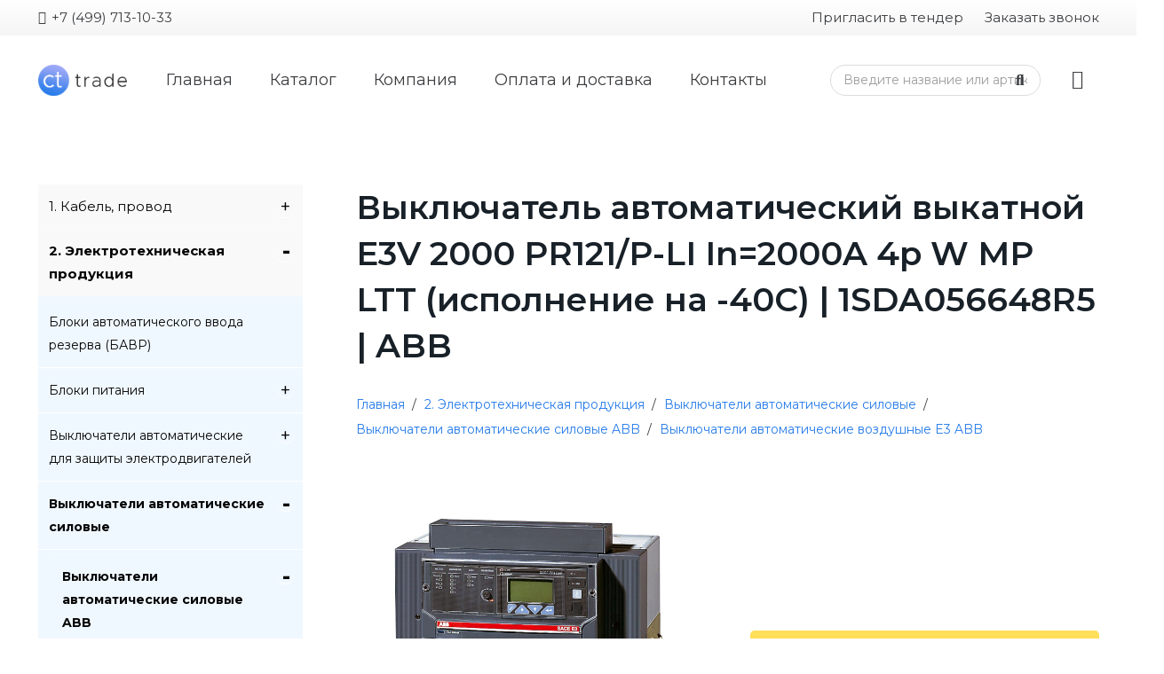

--- FILE ---
content_type: text/html; charset=UTF-8
request_url: https://ct-trade.su/product/vykljuchatel-avtomaticheskij-vykatnoj-e3v-2000-pr121-p-li-in-2000a-4p-w-mp-ltt-ispolnenie-na-40s-1sda056648r5-abb/
body_size: 112692
content:
<!DOCTYPE HTML>
<html lang="ru-RU">
<head>
	<meta charset="UTF-8">
	<title>Выключатель автоматический выкатной E3V 2000 PR121/P-LI In=2000A 4p W MP LTT (исполнение на -40С) | 1SDA056648R5 | ABB &#8211; CT-trade</title>
<meta name='robots' content='max-image-preview:large' />
<link rel='dns-prefetch' href='//fonts.googleapis.com' />
<link rel="alternate" type="application/rss+xml" title="CT-trade &raquo; Лента" href="https://ct-trade.su/feed/" />
<link rel="alternate" type="application/rss+xml" title="CT-trade &raquo; Лента комментариев" href="https://ct-trade.su/comments/feed/" />
<meta name="viewport" content="width=device-width, initial-scale=1">
<meta name="SKYPE_TOOLBAR" content="SKYPE_TOOLBAR_PARSER_COMPATIBLE">
<meta name="theme-color" content="#f5f5f5">
<meta property="og:title" content="Выключатель автоматический выкатной E3V 2000 PR121/P-LI In=2000A 4p W MP LTT (исполнение на -40С) | 1SDA056648R5 | ABB &#8211; CT-trade">
<meta property="og:url" content="https://ct-trade.su/product/vykljuchatel-avtomaticheskij-vykatnoj-e3v-2000-pr121-p-li-in-2000a-4p-w-mp-ltt-ispolnenie-na-40s-1sda056648r5-abb/">
<meta property="og:locale" content="ru_RU">
<meta property="og:site_name" content="CT-trade">
<meta property="og:type" content="product">
<script>
window._wpemojiSettings = {"baseUrl":"https:\/\/s.w.org\/images\/core\/emoji\/15.0.3\/72x72\/","ext":".png","svgUrl":"https:\/\/s.w.org\/images\/core\/emoji\/15.0.3\/svg\/","svgExt":".svg","source":{"concatemoji":"https:\/\/ct-trade.su\/wp-includes\/js\/wp-emoji-release.min.js?ver=6.7"}};
/*! This file is auto-generated */
!function(i,n){var o,s,e;function c(e){try{var t={supportTests:e,timestamp:(new Date).valueOf()};sessionStorage.setItem(o,JSON.stringify(t))}catch(e){}}function p(e,t,n){e.clearRect(0,0,e.canvas.width,e.canvas.height),e.fillText(t,0,0);var t=new Uint32Array(e.getImageData(0,0,e.canvas.width,e.canvas.height).data),r=(e.clearRect(0,0,e.canvas.width,e.canvas.height),e.fillText(n,0,0),new Uint32Array(e.getImageData(0,0,e.canvas.width,e.canvas.height).data));return t.every(function(e,t){return e===r[t]})}function u(e,t,n){switch(t){case"flag":return n(e,"\ud83c\udff3\ufe0f\u200d\u26a7\ufe0f","\ud83c\udff3\ufe0f\u200b\u26a7\ufe0f")?!1:!n(e,"\ud83c\uddfa\ud83c\uddf3","\ud83c\uddfa\u200b\ud83c\uddf3")&&!n(e,"\ud83c\udff4\udb40\udc67\udb40\udc62\udb40\udc65\udb40\udc6e\udb40\udc67\udb40\udc7f","\ud83c\udff4\u200b\udb40\udc67\u200b\udb40\udc62\u200b\udb40\udc65\u200b\udb40\udc6e\u200b\udb40\udc67\u200b\udb40\udc7f");case"emoji":return!n(e,"\ud83d\udc26\u200d\u2b1b","\ud83d\udc26\u200b\u2b1b")}return!1}function f(e,t,n){var r="undefined"!=typeof WorkerGlobalScope&&self instanceof WorkerGlobalScope?new OffscreenCanvas(300,150):i.createElement("canvas"),a=r.getContext("2d",{willReadFrequently:!0}),o=(a.textBaseline="top",a.font="600 32px Arial",{});return e.forEach(function(e){o[e]=t(a,e,n)}),o}function t(e){var t=i.createElement("script");t.src=e,t.defer=!0,i.head.appendChild(t)}"undefined"!=typeof Promise&&(o="wpEmojiSettingsSupports",s=["flag","emoji"],n.supports={everything:!0,everythingExceptFlag:!0},e=new Promise(function(e){i.addEventListener("DOMContentLoaded",e,{once:!0})}),new Promise(function(t){var n=function(){try{var e=JSON.parse(sessionStorage.getItem(o));if("object"==typeof e&&"number"==typeof e.timestamp&&(new Date).valueOf()<e.timestamp+604800&&"object"==typeof e.supportTests)return e.supportTests}catch(e){}return null}();if(!n){if("undefined"!=typeof Worker&&"undefined"!=typeof OffscreenCanvas&&"undefined"!=typeof URL&&URL.createObjectURL&&"undefined"!=typeof Blob)try{var e="postMessage("+f.toString()+"("+[JSON.stringify(s),u.toString(),p.toString()].join(",")+"));",r=new Blob([e],{type:"text/javascript"}),a=new Worker(URL.createObjectURL(r),{name:"wpTestEmojiSupports"});return void(a.onmessage=function(e){c(n=e.data),a.terminate(),t(n)})}catch(e){}c(n=f(s,u,p))}t(n)}).then(function(e){for(var t in e)n.supports[t]=e[t],n.supports.everything=n.supports.everything&&n.supports[t],"flag"!==t&&(n.supports.everythingExceptFlag=n.supports.everythingExceptFlag&&n.supports[t]);n.supports.everythingExceptFlag=n.supports.everythingExceptFlag&&!n.supports.flag,n.DOMReady=!1,n.readyCallback=function(){n.DOMReady=!0}}).then(function(){return e}).then(function(){var e;n.supports.everything||(n.readyCallback(),(e=n.source||{}).concatemoji?t(e.concatemoji):e.wpemoji&&e.twemoji&&(t(e.twemoji),t(e.wpemoji)))}))}((window,document),window._wpemojiSettings);
</script>
<style id='wp-emoji-styles-inline-css'>

	img.wp-smiley, img.emoji {
		display: inline !important;
		border: none !important;
		box-shadow: none !important;
		height: 1em !important;
		width: 1em !important;
		margin: 0 0.07em !important;
		vertical-align: -0.1em !important;
		background: none !important;
		padding: 0 !important;
	}
</style>
<link rel='stylesheet' id='wp-block-library-css' href='https://ct-trade.su/wp-includes/css/dist/block-library/style.min.css?ver=6.7' media='all' />
<style id='classic-theme-styles-inline-css'>
/*! This file is auto-generated */
.wp-block-button__link{color:#fff;background-color:#32373c;border-radius:9999px;box-shadow:none;text-decoration:none;padding:calc(.667em + 2px) calc(1.333em + 2px);font-size:1.125em}.wp-block-file__button{background:#32373c;color:#fff;text-decoration:none}
</style>
<style id='global-styles-inline-css'>
:root{--wp--preset--aspect-ratio--square: 1;--wp--preset--aspect-ratio--4-3: 4/3;--wp--preset--aspect-ratio--3-4: 3/4;--wp--preset--aspect-ratio--3-2: 3/2;--wp--preset--aspect-ratio--2-3: 2/3;--wp--preset--aspect-ratio--16-9: 16/9;--wp--preset--aspect-ratio--9-16: 9/16;--wp--preset--color--black: #000000;--wp--preset--color--cyan-bluish-gray: #abb8c3;--wp--preset--color--white: #ffffff;--wp--preset--color--pale-pink: #f78da7;--wp--preset--color--vivid-red: #cf2e2e;--wp--preset--color--luminous-vivid-orange: #ff6900;--wp--preset--color--luminous-vivid-amber: #fcb900;--wp--preset--color--light-green-cyan: #7bdcb5;--wp--preset--color--vivid-green-cyan: #00d084;--wp--preset--color--pale-cyan-blue: #8ed1fc;--wp--preset--color--vivid-cyan-blue: #0693e3;--wp--preset--color--vivid-purple: #9b51e0;--wp--preset--gradient--vivid-cyan-blue-to-vivid-purple: linear-gradient(135deg,rgba(6,147,227,1) 0%,rgb(155,81,224) 100%);--wp--preset--gradient--light-green-cyan-to-vivid-green-cyan: linear-gradient(135deg,rgb(122,220,180) 0%,rgb(0,208,130) 100%);--wp--preset--gradient--luminous-vivid-amber-to-luminous-vivid-orange: linear-gradient(135deg,rgba(252,185,0,1) 0%,rgba(255,105,0,1) 100%);--wp--preset--gradient--luminous-vivid-orange-to-vivid-red: linear-gradient(135deg,rgba(255,105,0,1) 0%,rgb(207,46,46) 100%);--wp--preset--gradient--very-light-gray-to-cyan-bluish-gray: linear-gradient(135deg,rgb(238,238,238) 0%,rgb(169,184,195) 100%);--wp--preset--gradient--cool-to-warm-spectrum: linear-gradient(135deg,rgb(74,234,220) 0%,rgb(151,120,209) 20%,rgb(207,42,186) 40%,rgb(238,44,130) 60%,rgb(251,105,98) 80%,rgb(254,248,76) 100%);--wp--preset--gradient--blush-light-purple: linear-gradient(135deg,rgb(255,206,236) 0%,rgb(152,150,240) 100%);--wp--preset--gradient--blush-bordeaux: linear-gradient(135deg,rgb(254,205,165) 0%,rgb(254,45,45) 50%,rgb(107,0,62) 100%);--wp--preset--gradient--luminous-dusk: linear-gradient(135deg,rgb(255,203,112) 0%,rgb(199,81,192) 50%,rgb(65,88,208) 100%);--wp--preset--gradient--pale-ocean: linear-gradient(135deg,rgb(255,245,203) 0%,rgb(182,227,212) 50%,rgb(51,167,181) 100%);--wp--preset--gradient--electric-grass: linear-gradient(135deg,rgb(202,248,128) 0%,rgb(113,206,126) 100%);--wp--preset--gradient--midnight: linear-gradient(135deg,rgb(2,3,129) 0%,rgb(40,116,252) 100%);--wp--preset--font-size--small: 13px;--wp--preset--font-size--medium: 20px;--wp--preset--font-size--large: 36px;--wp--preset--font-size--x-large: 42px;--wp--preset--font-family--inter: "Inter", sans-serif;--wp--preset--font-family--cardo: Cardo;--wp--preset--spacing--20: 0.44rem;--wp--preset--spacing--30: 0.67rem;--wp--preset--spacing--40: 1rem;--wp--preset--spacing--50: 1.5rem;--wp--preset--spacing--60: 2.25rem;--wp--preset--spacing--70: 3.38rem;--wp--preset--spacing--80: 5.06rem;--wp--preset--shadow--natural: 6px 6px 9px rgba(0, 0, 0, 0.2);--wp--preset--shadow--deep: 12px 12px 50px rgba(0, 0, 0, 0.4);--wp--preset--shadow--sharp: 6px 6px 0px rgba(0, 0, 0, 0.2);--wp--preset--shadow--outlined: 6px 6px 0px -3px rgba(255, 255, 255, 1), 6px 6px rgba(0, 0, 0, 1);--wp--preset--shadow--crisp: 6px 6px 0px rgba(0, 0, 0, 1);}:where(.is-layout-flex){gap: 0.5em;}:where(.is-layout-grid){gap: 0.5em;}body .is-layout-flex{display: flex;}.is-layout-flex{flex-wrap: wrap;align-items: center;}.is-layout-flex > :is(*, div){margin: 0;}body .is-layout-grid{display: grid;}.is-layout-grid > :is(*, div){margin: 0;}:where(.wp-block-columns.is-layout-flex){gap: 2em;}:where(.wp-block-columns.is-layout-grid){gap: 2em;}:where(.wp-block-post-template.is-layout-flex){gap: 1.25em;}:where(.wp-block-post-template.is-layout-grid){gap: 1.25em;}.has-black-color{color: var(--wp--preset--color--black) !important;}.has-cyan-bluish-gray-color{color: var(--wp--preset--color--cyan-bluish-gray) !important;}.has-white-color{color: var(--wp--preset--color--white) !important;}.has-pale-pink-color{color: var(--wp--preset--color--pale-pink) !important;}.has-vivid-red-color{color: var(--wp--preset--color--vivid-red) !important;}.has-luminous-vivid-orange-color{color: var(--wp--preset--color--luminous-vivid-orange) !important;}.has-luminous-vivid-amber-color{color: var(--wp--preset--color--luminous-vivid-amber) !important;}.has-light-green-cyan-color{color: var(--wp--preset--color--light-green-cyan) !important;}.has-vivid-green-cyan-color{color: var(--wp--preset--color--vivid-green-cyan) !important;}.has-pale-cyan-blue-color{color: var(--wp--preset--color--pale-cyan-blue) !important;}.has-vivid-cyan-blue-color{color: var(--wp--preset--color--vivid-cyan-blue) !important;}.has-vivid-purple-color{color: var(--wp--preset--color--vivid-purple) !important;}.has-black-background-color{background-color: var(--wp--preset--color--black) !important;}.has-cyan-bluish-gray-background-color{background-color: var(--wp--preset--color--cyan-bluish-gray) !important;}.has-white-background-color{background-color: var(--wp--preset--color--white) !important;}.has-pale-pink-background-color{background-color: var(--wp--preset--color--pale-pink) !important;}.has-vivid-red-background-color{background-color: var(--wp--preset--color--vivid-red) !important;}.has-luminous-vivid-orange-background-color{background-color: var(--wp--preset--color--luminous-vivid-orange) !important;}.has-luminous-vivid-amber-background-color{background-color: var(--wp--preset--color--luminous-vivid-amber) !important;}.has-light-green-cyan-background-color{background-color: var(--wp--preset--color--light-green-cyan) !important;}.has-vivid-green-cyan-background-color{background-color: var(--wp--preset--color--vivid-green-cyan) !important;}.has-pale-cyan-blue-background-color{background-color: var(--wp--preset--color--pale-cyan-blue) !important;}.has-vivid-cyan-blue-background-color{background-color: var(--wp--preset--color--vivid-cyan-blue) !important;}.has-vivid-purple-background-color{background-color: var(--wp--preset--color--vivid-purple) !important;}.has-black-border-color{border-color: var(--wp--preset--color--black) !important;}.has-cyan-bluish-gray-border-color{border-color: var(--wp--preset--color--cyan-bluish-gray) !important;}.has-white-border-color{border-color: var(--wp--preset--color--white) !important;}.has-pale-pink-border-color{border-color: var(--wp--preset--color--pale-pink) !important;}.has-vivid-red-border-color{border-color: var(--wp--preset--color--vivid-red) !important;}.has-luminous-vivid-orange-border-color{border-color: var(--wp--preset--color--luminous-vivid-orange) !important;}.has-luminous-vivid-amber-border-color{border-color: var(--wp--preset--color--luminous-vivid-amber) !important;}.has-light-green-cyan-border-color{border-color: var(--wp--preset--color--light-green-cyan) !important;}.has-vivid-green-cyan-border-color{border-color: var(--wp--preset--color--vivid-green-cyan) !important;}.has-pale-cyan-blue-border-color{border-color: var(--wp--preset--color--pale-cyan-blue) !important;}.has-vivid-cyan-blue-border-color{border-color: var(--wp--preset--color--vivid-cyan-blue) !important;}.has-vivid-purple-border-color{border-color: var(--wp--preset--color--vivid-purple) !important;}.has-vivid-cyan-blue-to-vivid-purple-gradient-background{background: var(--wp--preset--gradient--vivid-cyan-blue-to-vivid-purple) !important;}.has-light-green-cyan-to-vivid-green-cyan-gradient-background{background: var(--wp--preset--gradient--light-green-cyan-to-vivid-green-cyan) !important;}.has-luminous-vivid-amber-to-luminous-vivid-orange-gradient-background{background: var(--wp--preset--gradient--luminous-vivid-amber-to-luminous-vivid-orange) !important;}.has-luminous-vivid-orange-to-vivid-red-gradient-background{background: var(--wp--preset--gradient--luminous-vivid-orange-to-vivid-red) !important;}.has-very-light-gray-to-cyan-bluish-gray-gradient-background{background: var(--wp--preset--gradient--very-light-gray-to-cyan-bluish-gray) !important;}.has-cool-to-warm-spectrum-gradient-background{background: var(--wp--preset--gradient--cool-to-warm-spectrum) !important;}.has-blush-light-purple-gradient-background{background: var(--wp--preset--gradient--blush-light-purple) !important;}.has-blush-bordeaux-gradient-background{background: var(--wp--preset--gradient--blush-bordeaux) !important;}.has-luminous-dusk-gradient-background{background: var(--wp--preset--gradient--luminous-dusk) !important;}.has-pale-ocean-gradient-background{background: var(--wp--preset--gradient--pale-ocean) !important;}.has-electric-grass-gradient-background{background: var(--wp--preset--gradient--electric-grass) !important;}.has-midnight-gradient-background{background: var(--wp--preset--gradient--midnight) !important;}.has-small-font-size{font-size: var(--wp--preset--font-size--small) !important;}.has-medium-font-size{font-size: var(--wp--preset--font-size--medium) !important;}.has-large-font-size{font-size: var(--wp--preset--font-size--large) !important;}.has-x-large-font-size{font-size: var(--wp--preset--font-size--x-large) !important;}
:where(.wp-block-post-template.is-layout-flex){gap: 1.25em;}:where(.wp-block-post-template.is-layout-grid){gap: 1.25em;}
:where(.wp-block-columns.is-layout-flex){gap: 2em;}:where(.wp-block-columns.is-layout-grid){gap: 2em;}
:root :where(.wp-block-pullquote){font-size: 1.5em;line-height: 1.6;}
</style>
<link rel='stylesheet' id='contact-form-7-css' href='https://ct-trade.su/wp-content/plugins/contact-form-7/includes/css/styles.css?ver=6.0' media='all' />
<link rel='stylesheet' id='wcjp-frontend.css-css' href='https://ct-trade.su/wp-content/plugins/custom-css-js-php/assets/css/wcjp-frontend.css?ver=6.7' media='all' />
<link rel='stylesheet' id='wc-captcha-frontend-css' href='https://ct-trade.su/wp-content/plugins/wc-captcha/css/frontend.css?ver=6.7' media='all' />
<link rel='stylesheet' id='photoswipe-css' href='https://ct-trade.su/wp-content/plugins/woocommerce/assets/css/photoswipe/photoswipe.min.css?ver=9.4.4' media='all' />
<link rel='stylesheet' id='photoswipe-default-skin-css' href='https://ct-trade.su/wp-content/plugins/woocommerce/assets/css/photoswipe/default-skin/default-skin.min.css?ver=9.4.4' media='all' />
<style id='woocommerce-inline-inline-css'>
.woocommerce form .form-row .required { visibility: visible; }
</style>
<link rel='stylesheet' id='zfwca-style-css' href='https://ct-trade.su/wp-content/plugins/zf-wrodpress-category-accordion/assets/core/css/style.css?ver=6.7' media='all' />
<link rel='stylesheet' id='us-fonts-css' href='https://fonts.googleapis.com/css?family=Montserrat%3A800%2C400%2C700%2C600%2C500&#038;display=swap&#038;ver=6.7' media='all' />
<link rel='stylesheet' id='us-style-css' href='https://ct-trade.su/wp-content/themes/Impreza/css/style.min.css?ver=8.27' media='all' />
<link rel='stylesheet' id='us-woocommerce-css' href='https://ct-trade.su/wp-content/themes/Impreza/common/css/plugins/woocommerce.min.css?ver=8.27' media='all' />
<link rel='stylesheet' id='theme-style-css' href='https://ct-trade.su/wp-content/themes/Impreza-child/style.css?ver=8.27' media='all' />
<link rel='stylesheet' id='bsf-Defaults-css' href='https://ct-trade.su/wp-content/uploads/smile_fonts/Defaults/Defaults.css?ver=3.19.6' media='all' />
<script src="https://ct-trade.su/wp-includes/js/jquery/jquery.min.js?ver=3.7.1" id="jquery-core-js"></script>
<script src="https://ct-trade.su/wp-includes/js/jquery/jquery-migrate.min.js?ver=3.4.1" id="jquery-migrate-js"></script>
<script src="https://ct-trade.su/wp-content/plugins/woocommerce/assets/js/jquery-blockui/jquery.blockUI.min.js?ver=2.7.0-wc.9.4.4" id="jquery-blockui-js" defer data-wp-strategy="defer"></script>
<script id="wc-add-to-cart-js-extra">
var wc_add_to_cart_params = {"ajax_url":"\/wp-admin\/admin-ajax.php","wc_ajax_url":"\/?wc-ajax=%%endpoint%%","i18n_view_cart":"\u041f\u0440\u043e\u0441\u043c\u043e\u0442\u0440 \u043a\u043e\u0440\u0437\u0438\u043d\u044b","cart_url":"https:\/\/ct-trade.su\/cart\/","is_cart":"","cart_redirect_after_add":"no"};
</script>
<script src="https://ct-trade.su/wp-content/plugins/woocommerce/assets/js/frontend/add-to-cart.min.js?ver=9.4.4" id="wc-add-to-cart-js" defer data-wp-strategy="defer"></script>
<script src="https://ct-trade.su/wp-content/plugins/woocommerce/assets/js/zoom/jquery.zoom.min.js?ver=1.7.21-wc.9.4.4" id="zoom-js" defer data-wp-strategy="defer"></script>
<script src="https://ct-trade.su/wp-content/plugins/woocommerce/assets/js/photoswipe/photoswipe.min.js?ver=4.1.1-wc.9.4.4" id="photoswipe-js" defer data-wp-strategy="defer"></script>
<script src="https://ct-trade.su/wp-content/plugins/woocommerce/assets/js/photoswipe/photoswipe-ui-default.min.js?ver=4.1.1-wc.9.4.4" id="photoswipe-ui-default-js" defer data-wp-strategy="defer"></script>
<script id="wc-single-product-js-extra">
var wc_single_product_params = {"i18n_required_rating_text":"\u041f\u043e\u0436\u0430\u043b\u0443\u0439\u0441\u0442\u0430, \u043f\u043e\u0441\u0442\u0430\u0432\u044c\u0442\u0435 \u043e\u0446\u0435\u043d\u043a\u0443","review_rating_required":"yes","flexslider":{"rtl":false,"animation":"slide","smoothHeight":true,"directionNav":false,"controlNav":"thumbnails","slideshow":false,"animationSpeed":500,"animationLoop":false,"allowOneSlide":false},"zoom_enabled":"1","zoom_options":[],"photoswipe_enabled":"1","photoswipe_options":{"shareEl":false,"closeOnScroll":false,"history":false,"hideAnimationDuration":0,"showAnimationDuration":0},"flexslider_enabled":"1"};
</script>
<script src="https://ct-trade.su/wp-content/plugins/woocommerce/assets/js/frontend/single-product.min.js?ver=9.4.4" id="wc-single-product-js" defer data-wp-strategy="defer"></script>
<script src="https://ct-trade.su/wp-content/plugins/woocommerce/assets/js/js-cookie/js.cookie.min.js?ver=2.1.4-wc.9.4.4" id="js-cookie-js" defer data-wp-strategy="defer"></script>
<script id="woocommerce-js-extra">
var woocommerce_params = {"ajax_url":"\/wp-admin\/admin-ajax.php","wc_ajax_url":"\/?wc-ajax=%%endpoint%%"};
</script>
<script src="https://ct-trade.su/wp-content/plugins/woocommerce/assets/js/frontend/woocommerce.min.js?ver=9.4.4" id="woocommerce-js" defer data-wp-strategy="defer"></script>
<script></script><link rel="https://api.w.org/" href="https://ct-trade.su/wp-json/" /><link rel="alternate" title="JSON" type="application/json" href="https://ct-trade.su/wp-json/wp/v2/product/10325" /><link rel="EditURI" type="application/rsd+xml" title="RSD" href="https://ct-trade.su/xmlrpc.php?rsd" />
<meta name="generator" content="WordPress 6.7" />
<meta name="generator" content="WooCommerce 9.4.4" />
<link rel="canonical" href="https://ct-trade.su/product/vykljuchatel-avtomaticheskij-vykatnoj-e3v-2000-pr121-p-li-in-2000a-4p-w-mp-ltt-ispolnenie-na-40s-1sda056648r5-abb/" />
<link rel='shortlink' href='https://ct-trade.su/?p=10325' />
<link rel="alternate" title="oEmbed (JSON)" type="application/json+oembed" href="https://ct-trade.su/wp-json/oembed/1.0/embed?url=https%3A%2F%2Fct-trade.su%2Fproduct%2Fvykljuchatel-avtomaticheskij-vykatnoj-e3v-2000-pr121-p-li-in-2000a-4p-w-mp-ltt-ispolnenie-na-40s-1sda056648r5-abb%2F" />
	<style type="text/css">
		/* @font-face { font-family: "Rubl Sign"; src: url(https://ct-trade.su/wp-content/plugins/saphali-woocommerce-lite/ruble.eot); } */
		
		@font-face { font-family: "rub-arial-regular"; src: url("https://ct-trade.su/wp-content/plugins/saphali-woocommerce-lite/ruble-simb.woff"), url("https://ct-trade.su/wp-content/plugins/saphali-woocommerce-lite/ruble-simb.ttf");
		}
		span.rur {
			font-family: rub-arial-regular;
			text-transform: uppercase;
		}
		span.rur span { display: none; }

		/* span.rur { font-family: "Rubl Sign"; text-transform: uppercase;}
		span.rur:before {top: 0.06em;left: 0.55em;content: '\2013'; position: relative;} */
	</style>
		

<!-- Saphali Lite Version -->
<meta name="generator" content="Saphali Lite 1.8.6" />

		<script id="us_add_no_touch">
			if ( ! /Android|webOS|iPhone|iPad|iPod|BlackBerry|IEMobile|Opera Mini/i.test( navigator.userAgent ) ) {
				document.getElementsByTagName( 'html' )[ 0 ].className += " no-touch";
			}
		</script>
			<noscript><style>.woocommerce-product-gallery{ opacity: 1 !important; }</style></noscript>
	<meta name="generator" content="Powered by WPBakery Page Builder - drag and drop page builder for WordPress."/>
<style class='wp-fonts-local'>
@font-face{font-family:Inter;font-style:normal;font-weight:300 900;font-display:fallback;src:url('https://ct-trade.su/wp-content/plugins/woocommerce/assets/fonts/Inter-VariableFont_slnt,wght.woff2') format('woff2');font-stretch:normal;}
@font-face{font-family:Cardo;font-style:normal;font-weight:400;font-display:fallback;src:url('https://ct-trade.su/wp-content/plugins/woocommerce/assets/fonts/cardo_normal_400.woff2') format('woff2');}
</style>
<link rel="icon" href="https://ct-trade.su/wp-content/uploads/2021/02/ct-trade-logo1111-e1613002325585-150x150.png" sizes="32x32" />
<link rel="icon" href="https://ct-trade.su/wp-content/uploads/2021/02/ct-trade-logo1111-e1613002325585.png" sizes="192x192" />
<link rel="apple-touch-icon" href="https://ct-trade.su/wp-content/uploads/2021/02/ct-trade-logo1111-e1613002325585.png" />
<meta name="msapplication-TileImage" content="https://ct-trade.su/wp-content/uploads/2021/02/ct-trade-logo1111-e1613002325585.png" />
<style type="text/css">
/*Стилизация Чекбокса*/
input[type="checkbox"]{-webkit-appearance:none;width:15px;height:15px;background-color:#277cea;outline:none;margin:5px;box-sizing:border-box;border-radius:3px;    vertical-align: middle;}
input[type="checkbox"]:checked:before{content:"";display:block;width:4px;height:8px;border:0 solid white;border-width:0 2px 2px 0;-webkit-transform:rotateZ(45deg);margin:1px 5px;pointer-events:none;}

/*----------------------*/

.agree
{display:none !important;}
/*Стилизация контактной формы*/
.formavvod
{
        background-color: white;
    border: 1px solid rgba(122,122,122,.85) !important;
    box-shadow: 0px 0px 0px 0px !important;
    color: #909090 !important;
    border-radius: 0px !important;
}

.pointers
{
    cursor:pointer;
}

/*---Стилизация контактной формы---*/

#phormbtn{
    float: right;
    top: -40px;
   position:relative;
    border-radius: 3px;

}

#phormbtn1{
    top: 0.5rem;
   position:relative;
    border-radius: 3px;

}

.wpcf7-form-control-wrap {
    position: relative;
    top: 5px !important;
}
</style><noscript><style> .wpb_animate_when_almost_visible { opacity: 1; }</style></noscript>		<style id="us-icon-fonts">@font-face{font-display:block;font-style:normal;font-family:"fontawesome";font-weight:900;src:url("https://ct-trade.su/wp-content/themes/Impreza/fonts/fa-solid-900.woff2?ver=8.27") format("woff2")}.fas{font-family:"fontawesome";font-weight:900}@font-face{font-display:block;font-style:normal;font-family:"fontawesome";font-weight:400;src:url("https://ct-trade.su/wp-content/themes/Impreza/fonts/fa-regular-400.woff2?ver=8.27") format("woff2")}.far{font-family:"fontawesome";font-weight:400}@font-face{font-display:block;font-style:normal;font-family:"fontawesome";font-weight:300;src:url("https://ct-trade.su/wp-content/themes/Impreza/fonts/fa-light-300.woff2?ver=8.27") format("woff2")}.fal{font-family:"fontawesome";font-weight:300}@font-face{font-display:block;font-style:normal;font-family:"Font Awesome 5 Duotone";font-weight:900;src:url("https://ct-trade.su/wp-content/themes/Impreza/fonts/fa-duotone-900.woff2?ver=8.27") format("woff2")}.fad{font-family:"Font Awesome 5 Duotone";font-weight:900}.fad{position:relative}.fad:before{position:absolute}.fad:after{opacity:0.4}@font-face{font-display:block;font-style:normal;font-family:"Font Awesome 5 Brands";font-weight:400;src:url("https://ct-trade.su/wp-content/themes/Impreza/fonts/fa-brands-400.woff2?ver=8.27") format("woff2")}.fab{font-family:"Font Awesome 5 Brands";font-weight:400}@font-face{font-display:block;font-style:normal;font-family:"Material Icons";font-weight:400;src:url("https://ct-trade.su/wp-content/themes/Impreza/fonts/material-icons.woff2?ver=8.27") format("woff2")}.material-icons{font-family:"Material Icons";font-weight:400}</style>
				<style id="us-theme-options-css">:root{--color-header-middle-bg:#fff;--color-header-middle-bg-grad:#fff;--color-header-middle-text:#3b3d40;--color-header-middle-text-hover:#277cea;--color-header-transparent-bg:transparent;--color-header-transparent-bg-grad:transparent;--color-header-transparent-text:#fff;--color-header-transparent-text-hover:#fff;--color-chrome-toolbar:#f5f5f5;--color-chrome-toolbar-grad:#f5f5f5;--color-header-top-bg:#f5f5f5;--color-header-top-bg-grad:linear-gradient(0deg,#f5f5f5,#fff);--color-header-top-text:#3b3d40;--color-header-top-text-hover:#277cea;--color-header-top-transparent-bg:rgba(0,0,0,0.2);--color-header-top-transparent-bg-grad:rgba(0,0,0,0.2);--color-header-top-transparent-text:rgba(255,255,255,0.66);--color-header-top-transparent-text-hover:#fff;--color-content-bg:#fff;--color-content-bg-grad:#fff;--color-content-bg-alt:#eeeeee;--color-content-bg-alt-grad:#eeeeee;--color-content-border:#eeeeee;--color-content-heading:#3b3d40;--color-content-heading-grad:#3b3d40;--color-content-text:#3b3d40;--color-content-link:#277cea;--color-content-link-hover:#3b3d40;--color-content-primary:#277cea;--color-content-primary-grad:#277cea;--color-content-secondary:#3b3d40;--color-content-secondary-grad:#3b3d40;--color-content-faded:#9da6a8;--color-content-overlay:rgba(0,0,0,0.50);--color-content-overlay-grad:rgba(0,0,0,0.50);--color-alt-content-bg:#eeeeee;--color-alt-content-bg-grad:#eeeeee;--color-alt-content-bg-alt:#fff;--color-alt-content-bg-alt-grad:#fff;--color-alt-content-border:#ddd;--color-alt-content-heading:#3b3d40;--color-alt-content-heading-grad:#3b3d40;--color-alt-content-text:#3b3d40;--color-alt-content-link:#277cea;--color-alt-content-link-hover:#3b3d40;--color-alt-content-primary:#277cea;--color-alt-content-primary-grad:#277cea;--color-alt-content-secondary:#3b3d40;--color-alt-content-secondary-grad:#3b3d40;--color-alt-content-faded:#9da6a8;--color-alt-content-overlay:rgba(157,166,168,0.50);--color-alt-content-overlay-grad:rgba(157,166,168,0.50);--color-footer-bg:#27282a;--color-footer-bg-grad:#27282a;--color-footer-bg-alt:#323336;--color-footer-bg-alt-grad:#323336;--color-footer-border:#3b3d40;--color-footer-heading:#fff;--color-footer-heading-grad:#fff;--color-footer-text:#666d70;--color-footer-link:#9da6a8;--color-footer-link-hover:#277cea;--color-subfooter-bg:#27282a;--color-subfooter-bg-grad:#27282a;--color-subfooter-bg-alt:#323336;--color-subfooter-bg-alt-grad:#323336;--color-subfooter-border:#3b3d40;--color-subfooter-heading:#e3e7f0;--color-subfooter-heading-grad:#e3e7f0;--color-subfooter-text:#666d70;--color-subfooter-link:#9da6a8;--color-subfooter-link-hover:#277cea;--color-content-primary-faded:rgba(39,124,234,0.15);--box-shadow:0 5px 15px rgba(0,0,0,.15);--box-shadow-up:0 -5px 15px rgba(0,0,0,.15);--site-canvas-width:1920px;--site-content-width:1400px;--site-sidebar-width:25%;--text-block-margin-bottom:1.5rem;--inputs-font-size:1rem;--inputs-height:2.8rem;--inputs-padding:0.8rem;--inputs-border-width:1px;--inputs-text-color:#3b3d40}.has-content-primary-color{color:var(--color-content-primary)}.has-content-primary-background-color{background:var(--color-content-primary-grad)}.has-content-secondary-color{color:var(--color-content-secondary)}.has-content-secondary-background-color{background:var(--color-content-secondary-grad)}.has-content-heading-color{color:var(--color-content-heading)}.has-content-heading-background-color{background:var(--color-content-heading-grad)}.has-content-text-color{color:var(--color-content-text)}.has-content-text-background-color{background:var(--color-content-text-grad)}.has-content-faded-color{color:var(--color-content-faded)}.has-content-faded-background-color{background:var(--color-content-faded-grad)}.has-content-border-color{color:var(--color-content-border)}.has-content-border-background-color{background:var(--color-content-border-grad)}.has-content-bg-alt-color{color:var(--color-content-bg-alt)}.has-content-bg-alt-background-color{background:var(--color-content-bg-alt-grad)}.has-content-bg-color{color:var(--color-content-bg)}.has-content-bg-background-color{background:var(--color-content-bg-grad)}:root{--font-family:Montserrat,sans-serif;--font-size:17px;--line-height:30px;--font-weight:400;--bold-font-weight:700;--h1-font-family:Montserrat,sans-serif;--h1-font-size:3rem;--h1-line-height:1.40;--h1-font-weight:600;--h1-bold-font-weight:700;--h1-text-transform:none;--h1-font-style:normal;--h1-letter-spacing:0;--h1-margin-bottom:1.5rem;--h1-color:#182028;--h2-font-family:var(--h1-font-family);--h2-font-size:2.40rem;--h2-line-height:1.40;--h2-font-weight:var(--h1-font-weight);--h2-bold-font-weight:var(--h1-bold-font-weight);--h2-text-transform:var(--h1-text-transform);--h2-font-style:var(--h1-font-style);--h2-letter-spacing:0;--h2-margin-bottom:1.5rem;--h3-font-family:var(--h1-font-family);--h3-font-size:2rem;--h3-line-height:1.40;--h3-font-weight:var(--h1-font-weight);--h3-bold-font-weight:var(--h1-bold-font-weight);--h3-text-transform:var(--h1-text-transform);--h3-font-style:var(--h1-font-style);--h3-letter-spacing:0;--h3-margin-bottom:1.5rem;--h4-font-family:var(--h1-font-family);--h4-font-size:1.5rem;--h4-line-height:1.40;--h4-font-weight:var(--h1-font-weight);--h4-bold-font-weight:var(--h1-bold-font-weight);--h4-text-transform:var(--h1-text-transform);--h4-font-style:var(--h1-font-style);--h4-letter-spacing:0;--h4-margin-bottom:1.5rem;--h5-font-family:var(--h1-font-family);--h5-font-size:1.4rem;--h5-line-height:1.40;--h5-font-weight:500;--h5-bold-font-weight:var(--h1-bold-font-weight);--h5-text-transform:var(--h1-text-transform);--h5-font-style:var(--h1-font-style);--h5-letter-spacing:0;--h5-margin-bottom:1.5rem;--h6-font-family:var(--h1-font-family);--h6-font-size:1rem;--h6-line-height:1.40;--h6-font-weight:500;--h6-bold-font-weight:var(--h1-bold-font-weight);--h6-text-transform:var(--h1-text-transform);--h6-font-style:var(--h1-font-style);--h6-letter-spacing:0;--h6-margin-bottom:1.5rem}@media (max-width:600px){:root{--font-size:16px;--line-height:28px;--h1-font-size:1.8rem;--h2-font-size:1.6rem;--h3-font-size:1.40rem;--h4-font-size:1.40rem}}h1{font-family:var(--h1-font-family,inherit);font-weight:var(--h1-font-weight,inherit);font-size:var(--h1-font-size,inherit);font-style:var(--h1-font-style,inherit);line-height:var(--h1-line-height,1.4);letter-spacing:var(--h1-letter-spacing,inherit);text-transform:var(--h1-text-transform,inherit);margin-bottom:var(--h1-margin-bottom,1.5rem)}h1>strong{font-weight:var(--h1-bold-font-weight,bold)}h1{color:var(--h1-color,inherit)}h2{font-family:var(--h2-font-family,inherit);font-weight:var(--h2-font-weight,inherit);font-size:var(--h2-font-size,inherit);font-style:var(--h2-font-style,inherit);line-height:var(--h2-line-height,1.4);letter-spacing:var(--h2-letter-spacing,inherit);text-transform:var(--h2-text-transform,inherit);margin-bottom:var(--h2-margin-bottom,1.5rem)}h2>strong{font-weight:var(--h2-bold-font-weight,bold)}h3{font-family:var(--h3-font-family,inherit);font-weight:var(--h3-font-weight,inherit);font-size:var(--h3-font-size,inherit);font-style:var(--h3-font-style,inherit);line-height:var(--h3-line-height,1.4);letter-spacing:var(--h3-letter-spacing,inherit);text-transform:var(--h3-text-transform,inherit);margin-bottom:var(--h3-margin-bottom,1.5rem)}h3>strong{font-weight:var(--h3-bold-font-weight,bold)}h4{font-family:var(--h4-font-family,inherit);font-weight:var(--h4-font-weight,inherit);font-size:var(--h4-font-size,inherit);font-style:var(--h4-font-style,inherit);line-height:var(--h4-line-height,1.4);letter-spacing:var(--h4-letter-spacing,inherit);text-transform:var(--h4-text-transform,inherit);margin-bottom:var(--h4-margin-bottom,1.5rem)}h4>strong{font-weight:var(--h4-bold-font-weight,bold)}h5{font-family:var(--h5-font-family,inherit);font-weight:var(--h5-font-weight,inherit);font-size:var(--h5-font-size,inherit);font-style:var(--h5-font-style,inherit);line-height:var(--h5-line-height,1.4);letter-spacing:var(--h5-letter-spacing,inherit);text-transform:var(--h5-text-transform,inherit);margin-bottom:var(--h5-margin-bottom,1.5rem)}h5>strong{font-weight:var(--h5-bold-font-weight,bold)}h6{font-family:var(--h6-font-family,inherit);font-weight:var(--h6-font-weight,inherit);font-size:var(--h6-font-size,inherit);font-style:var(--h6-font-style,inherit);line-height:var(--h6-line-height,1.4);letter-spacing:var(--h6-letter-spacing,inherit);text-transform:var(--h6-text-transform,inherit);margin-bottom:var(--h6-margin-bottom,1.5rem)}h6>strong{font-weight:var(--h6-bold-font-weight,bold)}body{background:#ffffff}@media (max-width:1485px){.l-main .aligncenter{max-width:calc(100vw - 5rem)}}@media (min-width:1381px){body.usb_preview .hide_on_default{opacity:0.25!important}.vc_hidden-lg,body:not(.usb_preview) .hide_on_default{display:none!important}.default_align_left{text-align:left;justify-content:flex-start}.default_align_right{text-align:right;justify-content:flex-end}.default_align_center{text-align:center;justify-content:center}.w-hwrapper.default_align_center>*{margin-left:calc( var(--hwrapper-gap,1.2rem) / 2 );margin-right:calc( var(--hwrapper-gap,1.2rem) / 2 )}.default_align_justify{justify-content:space-between}.w-hwrapper>.default_align_justify,.default_align_justify>.w-btn{width:100%}}@media (min-width:1025px) and (max-width:1380px){body.usb_preview .hide_on_laptops{opacity:0.25!important}.vc_hidden-md,body:not(.usb_preview) .hide_on_laptops{display:none!important}.laptops_align_left{text-align:left;justify-content:flex-start}.laptops_align_right{text-align:right;justify-content:flex-end}.laptops_align_center{text-align:center;justify-content:center}.w-hwrapper.laptops_align_center>*{margin-left:calc( var(--hwrapper-gap,1.2rem) / 2 );margin-right:calc( var(--hwrapper-gap,1.2rem) / 2 )}.laptops_align_justify{justify-content:space-between}.w-hwrapper>.laptops_align_justify,.laptops_align_justify>.w-btn{width:100%}.g-cols.via_grid[style*="--laptops-gap"]{grid-gap:var(--laptops-gap,3rem)}}@media (min-width:601px) and (max-width:1024px){body.usb_preview .hide_on_tablets{opacity:0.25!important}.vc_hidden-sm,body:not(.usb_preview) .hide_on_tablets{display:none!important}.tablets_align_left{text-align:left;justify-content:flex-start}.tablets_align_right{text-align:right;justify-content:flex-end}.tablets_align_center{text-align:center;justify-content:center}.w-hwrapper.tablets_align_center>*{margin-left:calc( var(--hwrapper-gap,1.2rem) / 2 );margin-right:calc( var(--hwrapper-gap,1.2rem) / 2 )}.tablets_align_justify{justify-content:space-between}.w-hwrapper>.tablets_align_justify,.tablets_align_justify>.w-btn{width:100%}.g-cols.via_grid[style*="--tablets-gap"]{grid-gap:var(--tablets-gap,3rem)}}@media (max-width:600px){body.usb_preview .hide_on_mobiles{opacity:0.25!important}.vc_hidden-xs,body:not(.usb_preview) .hide_on_mobiles{display:none!important}.mobiles_align_left{text-align:left;justify-content:flex-start}.mobiles_align_right{text-align:right;justify-content:flex-end}.mobiles_align_center{text-align:center;justify-content:center}.w-hwrapper.mobiles_align_center>*{margin-left:calc( var(--hwrapper-gap,1.2rem) / 2 );margin-right:calc( var(--hwrapper-gap,1.2rem) / 2 )}.mobiles_align_justify{justify-content:space-between}.w-hwrapper>.mobiles_align_justify,.mobiles_align_justify>.w-btn{width:100%}.w-hwrapper.stack_on_mobiles{display:block}.w-hwrapper.stack_on_mobiles>*{display:block;margin:0 0 var(--hwrapper-gap,1.2rem)}.w-hwrapper.stack_on_mobiles>:last-child{margin-bottom:0}.g-cols.via_grid[style*="--mobiles-gap"]{grid-gap:var(--mobiles-gap,1.5rem)}}@media (max-width:600px){.g-cols.type_default>div[class*="vc_col-xs-"]{margin-top:1rem;margin-bottom:1rem}.g-cols>div:not([class*="vc_col-xs-"]){width:100%;margin:0 0 1.5rem}.g-cols.reversed>div:last-of-type{order:-1}.g-cols.type_boxes>div,.g-cols.reversed>div:first-child,.g-cols:not(.reversed)>div:last-child,.g-cols>div.has_bg_color{margin-bottom:0}.vc_col-xs-1{width:8.3333%}.vc_col-xs-2{width:16.6666%}.vc_col-xs-1\/5{width:20%}.vc_col-xs-3{width:25%}.vc_col-xs-4{width:33.3333%}.vc_col-xs-2\/5{width:40%}.vc_col-xs-5{width:41.6666%}.vc_col-xs-6{width:50%}.vc_col-xs-7{width:58.3333%}.vc_col-xs-3\/5{width:60%}.vc_col-xs-8{width:66.6666%}.vc_col-xs-9{width:75%}.vc_col-xs-4\/5{width:80%}.vc_col-xs-10{width:83.3333%}.vc_col-xs-11{width:91.6666%}.vc_col-xs-12{width:100%}.vc_col-xs-offset-0{margin-left:0}.vc_col-xs-offset-1{margin-left:8.3333%}.vc_col-xs-offset-2{margin-left:16.6666%}.vc_col-xs-offset-1\/5{margin-left:20%}.vc_col-xs-offset-3{margin-left:25%}.vc_col-xs-offset-4{margin-left:33.3333%}.vc_col-xs-offset-2\/5{margin-left:40%}.vc_col-xs-offset-5{margin-left:41.6666%}.vc_col-xs-offset-6{margin-left:50%}.vc_col-xs-offset-7{margin-left:58.3333%}.vc_col-xs-offset-3\/5{margin-left:60%}.vc_col-xs-offset-8{margin-left:66.6666%}.vc_col-xs-offset-9{margin-left:75%}.vc_col-xs-offset-4\/5{margin-left:80%}.vc_col-xs-offset-10{margin-left:83.3333%}.vc_col-xs-offset-11{margin-left:91.6666%}.vc_col-xs-offset-12{margin-left:100%}}@media (min-width:601px){.vc_col-sm-1{width:8.3333%}.vc_col-sm-2{width:16.6666%}.vc_col-sm-1\/5{width:20%}.vc_col-sm-3{width:25%}.vc_col-sm-4{width:33.3333%}.vc_col-sm-2\/5{width:40%}.vc_col-sm-5{width:41.6666%}.vc_col-sm-6{width:50%}.vc_col-sm-7{width:58.3333%}.vc_col-sm-3\/5{width:60%}.vc_col-sm-8{width:66.6666%}.vc_col-sm-9{width:75%}.vc_col-sm-4\/5{width:80%}.vc_col-sm-10{width:83.3333%}.vc_col-sm-11{width:91.6666%}.vc_col-sm-12{width:100%}.vc_col-sm-offset-0{margin-left:0}.vc_col-sm-offset-1{margin-left:8.3333%}.vc_col-sm-offset-2{margin-left:16.6666%}.vc_col-sm-offset-1\/5{margin-left:20%}.vc_col-sm-offset-3{margin-left:25%}.vc_col-sm-offset-4{margin-left:33.3333%}.vc_col-sm-offset-2\/5{margin-left:40%}.vc_col-sm-offset-5{margin-left:41.6666%}.vc_col-sm-offset-6{margin-left:50%}.vc_col-sm-offset-7{margin-left:58.3333%}.vc_col-sm-offset-3\/5{margin-left:60%}.vc_col-sm-offset-8{margin-left:66.6666%}.vc_col-sm-offset-9{margin-left:75%}.vc_col-sm-offset-4\/5{margin-left:80%}.vc_col-sm-offset-10{margin-left:83.3333%}.vc_col-sm-offset-11{margin-left:91.6666%}.vc_col-sm-offset-12{margin-left:100%}}@media (min-width:1025px){.vc_col-md-1{width:8.3333%}.vc_col-md-2{width:16.6666%}.vc_col-md-1\/5{width:20%}.vc_col-md-3{width:25%}.vc_col-md-4{width:33.3333%}.vc_col-md-2\/5{width:40%}.vc_col-md-5{width:41.6666%}.vc_col-md-6{width:50%}.vc_col-md-7{width:58.3333%}.vc_col-md-3\/5{width:60%}.vc_col-md-8{width:66.6666%}.vc_col-md-9{width:75%}.vc_col-md-4\/5{width:80%}.vc_col-md-10{width:83.3333%}.vc_col-md-11{width:91.6666%}.vc_col-md-12{width:100%}.vc_col-md-offset-0{margin-left:0}.vc_col-md-offset-1{margin-left:8.3333%}.vc_col-md-offset-2{margin-left:16.6666%}.vc_col-md-offset-1\/5{margin-left:20%}.vc_col-md-offset-3{margin-left:25%}.vc_col-md-offset-4{margin-left:33.3333%}.vc_col-md-offset-2\/5{margin-left:40%}.vc_col-md-offset-5{margin-left:41.6666%}.vc_col-md-offset-6{margin-left:50%}.vc_col-md-offset-7{margin-left:58.3333%}.vc_col-md-offset-3\/5{margin-left:60%}.vc_col-md-offset-8{margin-left:66.6666%}.vc_col-md-offset-9{margin-left:75%}.vc_col-md-offset-4\/5{margin-left:80%}.vc_col-md-offset-10{margin-left:83.3333%}.vc_col-md-offset-11{margin-left:91.6666%}.vc_col-md-offset-12{margin-left:100%}}@media (min-width:1381px){.vc_col-lg-1{width:8.3333%}.vc_col-lg-2{width:16.6666%}.vc_col-lg-1\/5{width:20%}.vc_col-lg-3{width:25%}.vc_col-lg-4{width:33.3333%}.vc_col-lg-2\/5{width:40%}.vc_col-lg-5{width:41.6666%}.vc_col-lg-6{width:50%}.vc_col-lg-7{width:58.3333%}.vc_col-lg-3\/5{width:60%}.vc_col-lg-8{width:66.6666%}.vc_col-lg-9{width:75%}.vc_col-lg-4\/5{width:80%}.vc_col-lg-10{width:83.3333%}.vc_col-lg-11{width:91.6666%}.vc_col-lg-12{width:100%}.vc_col-lg-offset-0{margin-left:0}.vc_col-lg-offset-1{margin-left:8.3333%}.vc_col-lg-offset-2{margin-left:16.6666%}.vc_col-lg-offset-1\/5{margin-left:20%}.vc_col-lg-offset-3{margin-left:25%}.vc_col-lg-offset-4{margin-left:33.3333%}.vc_col-lg-offset-2\/5{margin-left:40%}.vc_col-lg-offset-5{margin-left:41.6666%}.vc_col-lg-offset-6{margin-left:50%}.vc_col-lg-offset-7{margin-left:58.3333%}.vc_col-lg-offset-3\/5{margin-left:60%}.vc_col-lg-offset-8{margin-left:66.6666%}.vc_col-lg-offset-9{margin-left:75%}.vc_col-lg-offset-4\/5{margin-left:80%}.vc_col-lg-offset-10{margin-left:83.3333%}.vc_col-lg-offset-11{margin-left:91.6666%}.vc_col-lg-offset-12{margin-left:100%}}@media (min-width:601px) and (max-width:1024px){.g-cols.via_flex.type_default>div[class*="vc_col-md-"],.g-cols.via_flex.type_default>div[class*="vc_col-lg-"]{margin-top:1rem;margin-bottom:1rem}}@media (min-width:1025px) and (max-width:1380px){.g-cols.via_flex.type_default>div[class*="vc_col-lg-"]{margin-top:1rem;margin-bottom:1rem}}@media (max-width:767px){.l-canvas{overflow:hidden}.g-cols.stacking_default.reversed>div:last-of-type{order:-1}.g-cols.stacking_default.via_flex>div:not([class*="vc_col-xs"]){width:100%;margin:0 0 1.5rem}.g-cols.stacking_default.via_grid.mobiles-cols_1{grid-template-columns:100%}.g-cols.stacking_default.via_flex.type_boxes>div,.g-cols.stacking_default.via_flex.reversed>div:first-child,.g-cols.stacking_default.via_flex:not(.reversed)>div:last-child,.g-cols.stacking_default.via_flex>div.has_bg_color{margin-bottom:0}.g-cols.stacking_default.via_flex.type_default>.wpb_column.stretched{margin-left:-1rem;margin-right:-1rem}.g-cols.stacking_default.via_grid.mobiles-cols_1>.wpb_column.stretched,.g-cols.stacking_default.via_flex.type_boxes>.wpb_column.stretched{margin-left:-2.5rem;margin-right:-2.5rem;width:auto}.vc_column-inner.type_sticky>.wpb_wrapper,.vc_column_container.type_sticky>.vc_column-inner{top:0!important}}@media (min-width:768px){body:not(.rtl) .l-section.for_sidebar.at_left>div>.l-sidebar,.rtl .l-section.for_sidebar.at_right>div>.l-sidebar{order:-1}.vc_column_container.type_sticky>.vc_column-inner,.vc_column-inner.type_sticky>.wpb_wrapper{position:-webkit-sticky;position:sticky}.l-section.type_sticky{position:-webkit-sticky;position:sticky;top:0;z-index:11;transition:top 0.3s cubic-bezier(.78,.13,.15,.86) 0.1s}.header_hor .l-header.post_fixed.sticky_auto_hide{z-index:12}.admin-bar .l-section.type_sticky{top:32px}.l-section.type_sticky>.l-section-h{transition:padding-top 0.3s}.header_hor .l-header.pos_fixed:not(.down)~.l-main .l-section.type_sticky:not(:first-of-type){top:var(--header-sticky-height)}.admin-bar.header_hor .l-header.pos_fixed:not(.down)~.l-main .l-section.type_sticky:not(:first-of-type){top:calc( var(--header-sticky-height) + 32px )}.header_hor .l-header.pos_fixed.sticky:not(.down)~.l-main .l-section.type_sticky:first-of-type>.l-section-h{padding-top:var(--header-sticky-height)}.header_hor.headerinpos_bottom .l-header.pos_fixed.sticky:not(.down)~.l-main .l-section.type_sticky:first-of-type>.l-section-h{padding-bottom:var(--header-sticky-height)!important}}@media screen and (min-width:1485px){.g-cols.via_flex.type_default>.wpb_column.stretched:first-of-type{margin-left:min( calc( var(--site-content-width) / 2 + 0px / 2 + 1.5rem - 50vw),-1rem )}.g-cols.via_flex.type_default>.wpb_column.stretched:last-of-type{margin-right:min( calc( var(--site-content-width) / 2 + 0px / 2 + 1.5rem - 50vw),-1rem )}.l-main .alignfull, .w-separator.width_screen,.g-cols.via_grid>.wpb_column.stretched:first-of-type,.g-cols.via_flex.type_boxes>.wpb_column.stretched:first-of-type{margin-left:min( calc( var(--site-content-width) / 2 + 0px / 2 - 50vw ),-2.5rem )}.l-main .alignfull, .w-separator.width_screen,.g-cols.via_grid>.wpb_column.stretched:last-of-type,.g-cols.via_flex.type_boxes>.wpb_column.stretched:last-of-type{margin-right:min( calc( var(--site-content-width) / 2 + 0px / 2 - 50vw ),-2.5rem )}}@media (max-width:600px){.w-form-row.for_submit[style*=btn-size-mobiles] .w-btn{font-size:var(--btn-size-mobiles)!important}}a,button,input[type=submit],.ui-slider-handle{outline:none!important}.w-toplink,.w-header-show{background:rgba(0,0,0,0.3)}.no-touch .w-toplink.active:hover,.no-touch .w-header-show:hover{background:var(--color-content-primary-grad)}button[type=submit]:not(.w-btn),input[type=submit]:not(.w-btn),.woocommerce .button.alt,.woocommerce .button.checkout,.woocommerce .button.add_to_cart_button,.us-nav-style_1>*,.navstyle_1>.owl-nav button,.us-btn-style_1{font-family:var(--font-family);font-size:17px;line-height:1.2!important;font-weight:600;font-style:normal;text-transform:uppercase;letter-spacing:0em;border-radius:0.3em;padding:0.8em 1.40em;background:var(--color-content-primary);border-color:transparent;color:#ffffff!important;box-shadow:0 0.15em 0.3em 0 rgba(0,0,0,0.2)}button[type=submit]:not(.w-btn):before,input[type=submit]:not(.w-btn),.woocommerce .button.alt:before,.woocommerce .button.checkout:before,.woocommerce .button.add_to_cart_button:before,.us-nav-style_1>*:before,.navstyle_1>.owl-nav button:before,.us-btn-style_1:before{border-width:2px}.no-touch button[type=submit]:not(.w-btn):hover,.no-touch input[type=submit]:not(.w-btn):hover,.no-touch .woocommerce .button.alt:hover,.no-touch .woocommerce .button.checkout:hover,.no-touch .woocommerce .button.add_to_cart_button:hover,.us-nav-style_1>span.current,.no-touch .us-nav-style_1>a:hover,.no-touch .navstyle_1>.owl-nav button:hover,.no-touch .us-btn-style_1:hover{box-shadow:0 0.15em 0.3em 0 rgba(0,0,0,0.2);background:var(--color-content-secondary);border-color:transparent;color:#ffffff!important}.us-nav-style_1>*{min-width:calc(1.2em + 2 * 0.8em)}.woocommerce .button,.woocommerce .actions .button,.us-nav-style_2>*,.navstyle_2>.owl-nav button,.us-btn-style_2{font-family:var(--font-family);font-size:16px;line-height:1.2!important;font-weight:700;font-style:normal;text-transform:none;letter-spacing:0em;border-radius:0.3em;padding:0.8em 1.8em;background:var(--color-content-border);border-color:transparent;color:var(--color-content-text)!important;box-shadow:0 0em 0em 0 rgba(0,0,0,0.2)}.woocommerce .button:before,.woocommerce .actions .button:before,.us-nav-style_2>*:before,.navstyle_2>.owl-nav button:before,.us-btn-style_2:before{border-width:0px}.no-touch .woocommerce .button:hover,.no-touch .woocommerce .actions .button:hover,.us-nav-style_2>span.current,.no-touch .us-nav-style_2>a:hover,.no-touch .navstyle_2>.owl-nav button:hover,.no-touch .us-btn-style_2:hover{box-shadow:0 0em 0em 0 rgba(0,0,0,0.2);background:var(--color-content-text);border-color:transparent;color:var(--color-content-bg)!important}.us-nav-style_2>*{min-width:calc(1.2em + 2 * 0.8em)}.us-nav-style_3>*,.navstyle_3>.owl-nav button,.us-btn-style_3{font-family:var(--font-family);font-size:1rem;line-height:1.2!important;font-weight:400;font-style:normal;text-transform:none;letter-spacing:0em;border-radius:0.3em;padding:0em 0em;background:transparent;border-color:transparent;color:#277cea!important;box-shadow:0 0em 0em 0 rgba(0,0,0,0.2)}.us-nav-style_3>*:before,.navstyle_3>.owl-nav button:before,.us-btn-style_3:before{border-width:2px}.us-nav-style_3>span.current,.no-touch .us-nav-style_3>a:hover,.no-touch .navstyle_3>.owl-nav button:hover,.no-touch .us-btn-style_3:hover{box-shadow:0 0em 0em 0 rgba(0,0,0,0.2);background:transparent;border-color:transparent;color:#277cea!important}.us-nav-style_3>*{min-width:calc(1.2em + 2 * 0em)}.us-nav-style_4>*,.navstyle_4>.owl-nav button,.us-btn-style_4{font-family:var(--font-family);font-size:0.9rem;line-height:1.2!important;font-weight:400;font-style:normal;text-transform:none;letter-spacing:0em;border-radius:2.9em;padding:0.5em 1.5em;background:var(--color-content-primary);border-color:transparent;color:#ffffff!important;box-shadow:0 0em 0em 0 rgba(0,0,0,0.2)}.us-nav-style_4>*:before,.navstyle_4>.owl-nav button:before,.us-btn-style_4:before{border-width:2px}.us-nav-style_4>span.current,.no-touch .us-nav-style_4>a:hover,.no-touch .navstyle_4>.owl-nav button:hover,.no-touch .us-btn-style_4:hover{box-shadow:0 0em 0em 0 rgba(0,0,0,0.2);background:transparent;border-color:var(--color-content-primary);color:var(--color-content-primary)!important}.us-nav-style_4>*{min-width:calc(1.2em + 2 * 0.5em)}.us-nav-style_5>*,.navstyle_5>.owl-nav button,.us-btn-style_5{font-family:var(--font-family);font-size:16px;line-height:1.2!important;font-weight:400;font-style:normal;text-transform:none;letter-spacing:0em;border-radius:0.3em;padding:0.8em 1.6em;background:#ffde5a;border-color:transparent;color:#333333!important;box-shadow:0 0em 0em 0 rgba(0,0,0,0.2)}.us-nav-style_5>*:before,.navstyle_5>.owl-nav button:before,.us-btn-style_5:before{border-width:2px}.us-nav-style_5>span.current,.no-touch .us-nav-style_5>a:hover,.no-touch .navstyle_5>.owl-nav button:hover,.no-touch .us-btn-style_5:hover{box-shadow:0 0.75em 1.5em 0 rgba(0,0,0,0.2);background:#6b748b;border-color:#6b748b;color:#ffffff!important}.us-nav-style_5>*{min-width:calc(1.2em + 2 * 0.8em)}.us-nav-style_6>*,.navstyle_6>.owl-nav button,.us-btn-style_6{font-family:var(--font-family);font-size:16px;line-height:1.20!important;font-weight:400;font-style:normal;text-transform:none;letter-spacing:0em;border-radius:0.3em;padding:0.8em 1.6em;background:#e5f5ff;border-color:transparent;color:#333333!important;box-shadow:0 0em 0em 0 rgba(0,0,0,0.2)}.us-nav-style_6>*:before,.navstyle_6>.owl-nav button:before,.us-btn-style_6:before{border-width:2px}.us-nav-style_6>span.current,.no-touch .us-nav-style_6>a:hover,.no-touch .navstyle_6>.owl-nav button:hover,.no-touch .us-btn-style_6:hover{box-shadow:0 0.75em 1.5em 0 rgba(0,0,0,0.2);background:#6b748b;border-color:#6b748b;color:#ffffff!important}.us-nav-style_6>*{min-width:calc(1.20em + 2 * 0.8em)}.w-filter.state_desktop.style_drop_default .w-filter-item-title,.w-color-swatch,.select2-selection,select,textarea,input:not([type=submit]){font-weight:400;letter-spacing:0em;border-radius:0px;border-color:#3b3d40;color:#3b3d40;box-shadow:0px 0px 0px 0px rgba(0,0,0,0.08)}.w-filter.state_desktop.style_drop_default .w-filter-item-title:focus,.select2-container--open .select2-selection,select:focus,textarea:focus,input:not([type=submit]):focus{box-shadow:0px 0px 0px 0px var(--color-content-primary)}.w-form-row.move_label .w-form-row-label{font-size:1rem;top:calc(2.8rem/2 + 1px - 0.7em);margin:0 0.8rem;background:var(--color-content-bg-grad);color:#3b3d40}.w-form-row.with_icon.move_label .w-form-row-label{margin-left:calc(1.6em + 0.8rem)}.color_alternate .w-form-row.move_label .w-form-row-label{background:var(--color-alt-content-bg-grad)}.color_footer-top .w-form-row.move_label .w-form-row-label{background:var(--color-subfooter-bg-grad)}.color_footer-bottom .w-form-row.move_label .w-form-row-label{background:var(--color-footer-bg-grad)}.leaflet-default-icon-path{background-image:url(https://ct-trade.su/wp-content/themes/Impreza/common/css/vendor/images/marker-icon.png)}.woocommerce-product-gallery--columns-4 li{width:25.000%}.woocommerce-product-gallery ol{margin:2px -2px 0}.woocommerce-product-gallery ol>li{padding:2px}</style>
				<style id="us-current-header-css"> .l-subheader.at_top,.l-subheader.at_top .w-dropdown-list,.l-subheader.at_top .type_mobile .w-nav-list.level_1{background:var(--color-header-top-bg-grad);color:var(--color-header-top-text)}.no-touch .l-subheader.at_top a:hover,.no-touch .l-header.bg_transparent .l-subheader.at_top .w-dropdown.opened a:hover{color:var(--color-header-top-text-hover)}.l-header.bg_transparent:not(.sticky) .l-subheader.at_top{background:var(--color-header-top-transparent-bg);color:var(--color-header-top-transparent-text)}.no-touch .l-header.bg_transparent:not(.sticky) .at_top .w-cart-link:hover,.no-touch .l-header.bg_transparent:not(.sticky) .at_top .w-text a:hover,.no-touch .l-header.bg_transparent:not(.sticky) .at_top .w-html a:hover,.no-touch .l-header.bg_transparent:not(.sticky) .at_top .w-nav>a:hover,.no-touch .l-header.bg_transparent:not(.sticky) .at_top .w-menu a:hover,.no-touch .l-header.bg_transparent:not(.sticky) .at_top .w-search>a:hover,.no-touch .l-header.bg_transparent:not(.sticky) .at_top .w-dropdown a:hover,.no-touch .l-header.bg_transparent:not(.sticky) .at_top .type_desktop .menu-item.level_1:hover>a{color:var(--color-header-top-transparent-text-hover)}.l-subheader.at_middle,.l-subheader.at_middle .w-dropdown-list,.l-subheader.at_middle .type_mobile .w-nav-list.level_1{background:var(--color-header-middle-bg);color:var(--color-header-middle-text)}.no-touch .l-subheader.at_middle a:hover,.no-touch .l-header.bg_transparent .l-subheader.at_middle .w-dropdown.opened a:hover{color:var(--color-header-middle-text-hover)}.l-header.bg_transparent:not(.sticky) .l-subheader.at_middle{background:var(--color-header-transparent-bg);color:var(--color-header-transparent-text)}.no-touch .l-header.bg_transparent:not(.sticky) .at_middle .w-cart-link:hover,.no-touch .l-header.bg_transparent:not(.sticky) .at_middle .w-text a:hover,.no-touch .l-header.bg_transparent:not(.sticky) .at_middle .w-html a:hover,.no-touch .l-header.bg_transparent:not(.sticky) .at_middle .w-nav>a:hover,.no-touch .l-header.bg_transparent:not(.sticky) .at_middle .w-menu a:hover,.no-touch .l-header.bg_transparent:not(.sticky) .at_middle .w-search>a:hover,.no-touch .l-header.bg_transparent:not(.sticky) .at_middle .w-dropdown a:hover,.no-touch .l-header.bg_transparent:not(.sticky) .at_middle .type_desktop .menu-item.level_1:hover>a{color:var(--color-header-transparent-text-hover)}.header_ver .l-header{background:var(--color-header-middle-bg);color:var(--color-header-middle-text)}@media (min-width:1201px){.hidden_for_default{display:none!important}.l-subheader.at_bottom{display:none}.l-header{position:relative;z-index:111;width:100%}.l-subheader{margin:0 auto}.l-subheader.width_full{padding-left:1.5rem;padding-right:1.5rem}.l-subheader-h{display:flex;align-items:center;position:relative;margin:0 auto;max-width:var(--site-content-width,1200px);height:inherit}.w-header-show{display:none}.l-header.pos_fixed{position:fixed;left:0}.l-header.pos_fixed:not(.notransition) .l-subheader{transition-property:transform,background,box-shadow,line-height,height;transition-duration:.3s;transition-timing-function:cubic-bezier(.78,.13,.15,.86)}.headerinpos_bottom.sticky_first_section .l-header.pos_fixed{position:fixed!important}.header_hor .l-header.sticky_auto_hide{transition:transform .3s cubic-bezier(.78,.13,.15,.86) .1s}.header_hor .l-header.sticky_auto_hide.down{transform:translateY(-110%)}.l-header.bg_transparent:not(.sticky) .l-subheader{box-shadow:none!important;background:none}.l-header.bg_transparent~.l-main .l-section.width_full.height_auto:first-of-type>.l-section-h{padding-top:0!important;padding-bottom:0!important}.l-header.pos_static.bg_transparent{position:absolute;left:0}.l-subheader.width_full .l-subheader-h{max-width:none!important}.l-header.shadow_thin .l-subheader.at_middle,.l-header.shadow_thin .l-subheader.at_bottom{box-shadow:0 1px 0 rgba(0,0,0,0.08)}.l-header.shadow_wide .l-subheader.at_middle,.l-header.shadow_wide .l-subheader.at_bottom{box-shadow:0 3px 5px -1px rgba(0,0,0,0.1),0 2px 1px -1px rgba(0,0,0,0.05)}.header_hor .l-subheader-cell>.w-cart{margin-left:0;margin-right:0}:root{--header-height:140px;--header-sticky-height:80px}.l-header:before{content:'140'}.l-header.sticky:before{content:'80'}.l-subheader.at_top{line-height:40px;height:40px}.l-header.sticky .l-subheader.at_top{line-height:0px;height:0px;overflow:hidden}.l-subheader.at_middle{line-height:100px;height:100px}.l-header.sticky .l-subheader.at_middle{line-height:80px;height:80px}.l-subheader.at_bottom{line-height:50px;height:50px}.l-header.sticky .l-subheader.at_bottom{line-height:50px;height:50px}.headerinpos_above .l-header.pos_fixed{overflow:hidden;transition:transform 0.3s;transform:translate3d(0,-100%,0)}.headerinpos_above .l-header.pos_fixed.sticky{overflow:visible;transform:none}.headerinpos_above .l-header.pos_fixed~.l-section>.l-section-h,.headerinpos_above .l-header.pos_fixed~.l-main .l-section:first-of-type>.l-section-h{padding-top:0!important}.headerinpos_below .l-header.pos_fixed:not(.sticky){position:absolute;top:100%}.headerinpos_below .l-header.pos_fixed~.l-main>.l-section:first-of-type>.l-section-h{padding-top:0!important}.headerinpos_below .l-header.pos_fixed~.l-main .l-section.full_height:nth-of-type(2){min-height:100vh}.headerinpos_below .l-header.pos_fixed~.l-main>.l-section:nth-of-type(2)>.l-section-h{padding-top:var(--header-height)}.headerinpos_bottom .l-header.pos_fixed:not(.sticky){position:absolute;top:100vh}.headerinpos_bottom .l-header.pos_fixed~.l-main>.l-section:first-of-type>.l-section-h{padding-top:0!important}.headerinpos_bottom .l-header.pos_fixed~.l-main>.l-section:first-of-type>.l-section-h{padding-bottom:var(--header-height)}.headerinpos_bottom .l-header.pos_fixed.bg_transparent~.l-main .l-section.valign_center:not(.height_auto):first-of-type>.l-section-h{top:calc( var(--header-height) / 2 )}.headerinpos_bottom .l-header.pos_fixed:not(.sticky) .w-cart-dropdown,.headerinpos_bottom .l-header.pos_fixed:not(.sticky) .w-nav.type_desktop .w-nav-list.level_2{bottom:100%;transform-origin:0 100%}.headerinpos_bottom .l-header.pos_fixed:not(.sticky) .w-nav.type_mobile.m_layout_dropdown .w-nav-list.level_1{top:auto;bottom:100%;box-shadow:var(--box-shadow-up)}.headerinpos_bottom .l-header.pos_fixed:not(.sticky) .w-nav.type_desktop .w-nav-list.level_3,.headerinpos_bottom .l-header.pos_fixed:not(.sticky) .w-nav.type_desktop .w-nav-list.level_4{top:auto;bottom:0;transform-origin:0 100%}.headerinpos_bottom .l-header.pos_fixed:not(.sticky) .w-dropdown-list{top:auto;bottom:-0.4em;padding-top:0.4em;padding-bottom:2.4em}.admin-bar .l-header.pos_static.bg_solid~.l-main .l-section.full_height:first-of-type{min-height:calc( 100vh - var(--header-height) - 32px )}.admin-bar .l-header.pos_fixed:not(.sticky_auto_hide)~.l-main .l-section.full_height:not(:first-of-type){min-height:calc( 100vh - var(--header-sticky-height) - 32px )}.admin-bar.headerinpos_below .l-header.pos_fixed~.l-main .l-section.full_height:nth-of-type(2){min-height:calc(100vh - 32px)}}@media (min-width:1025px) and (max-width:1200px){.hidden_for_laptops{display:none!important}.l-subheader.at_bottom{display:none}.l-header{position:relative;z-index:111;width:100%}.l-subheader{margin:0 auto}.l-subheader.width_full{padding-left:1.5rem;padding-right:1.5rem}.l-subheader-h{display:flex;align-items:center;position:relative;margin:0 auto;max-width:var(--site-content-width,1200px);height:inherit}.w-header-show{display:none}.l-header.pos_fixed{position:fixed;left:0}.l-header.pos_fixed:not(.notransition) .l-subheader{transition-property:transform,background,box-shadow,line-height,height;transition-duration:.3s;transition-timing-function:cubic-bezier(.78,.13,.15,.86)}.headerinpos_bottom.sticky_first_section .l-header.pos_fixed{position:fixed!important}.header_hor .l-header.sticky_auto_hide{transition:transform .3s cubic-bezier(.78,.13,.15,.86) .1s}.header_hor .l-header.sticky_auto_hide.down{transform:translateY(-110%)}.l-header.bg_transparent:not(.sticky) .l-subheader{box-shadow:none!important;background:none}.l-header.bg_transparent~.l-main .l-section.width_full.height_auto:first-of-type>.l-section-h{padding-top:0!important;padding-bottom:0!important}.l-header.pos_static.bg_transparent{position:absolute;left:0}.l-subheader.width_full .l-subheader-h{max-width:none!important}.l-header.shadow_thin .l-subheader.at_middle,.l-header.shadow_thin .l-subheader.at_bottom{box-shadow:0 1px 0 rgba(0,0,0,0.08)}.l-header.shadow_wide .l-subheader.at_middle,.l-header.shadow_wide .l-subheader.at_bottom{box-shadow:0 3px 5px -1px rgba(0,0,0,0.1),0 2px 1px -1px rgba(0,0,0,0.05)}.header_hor .l-subheader-cell>.w-cart{margin-left:0;margin-right:0}:root{--header-height:140px;--header-sticky-height:80px}.l-header:before{content:'140'}.l-header.sticky:before{content:'80'}.l-subheader.at_top{line-height:40px;height:40px}.l-header.sticky .l-subheader.at_top{line-height:0px;height:0px;overflow:hidden}.l-subheader.at_middle{line-height:100px;height:100px}.l-header.sticky .l-subheader.at_middle{line-height:80px;height:80px}.l-subheader.at_bottom{line-height:50px;height:50px}.l-header.sticky .l-subheader.at_bottom{line-height:50px;height:50px}.headerinpos_above .l-header.pos_fixed{overflow:hidden;transition:transform 0.3s;transform:translate3d(0,-100%,0)}.headerinpos_above .l-header.pos_fixed.sticky{overflow:visible;transform:none}.headerinpos_above .l-header.pos_fixed~.l-section>.l-section-h,.headerinpos_above .l-header.pos_fixed~.l-main .l-section:first-of-type>.l-section-h{padding-top:0!important}.headerinpos_below .l-header.pos_fixed:not(.sticky){position:absolute;top:100%}.headerinpos_below .l-header.pos_fixed~.l-main>.l-section:first-of-type>.l-section-h{padding-top:0!important}.headerinpos_below .l-header.pos_fixed~.l-main .l-section.full_height:nth-of-type(2){min-height:100vh}.headerinpos_below .l-header.pos_fixed~.l-main>.l-section:nth-of-type(2)>.l-section-h{padding-top:var(--header-height)}.headerinpos_bottom .l-header.pos_fixed:not(.sticky){position:absolute;top:100vh}.headerinpos_bottom .l-header.pos_fixed~.l-main>.l-section:first-of-type>.l-section-h{padding-top:0!important}.headerinpos_bottom .l-header.pos_fixed~.l-main>.l-section:first-of-type>.l-section-h{padding-bottom:var(--header-height)}.headerinpos_bottom .l-header.pos_fixed.bg_transparent~.l-main .l-section.valign_center:not(.height_auto):first-of-type>.l-section-h{top:calc( var(--header-height) / 2 )}.headerinpos_bottom .l-header.pos_fixed:not(.sticky) .w-cart-dropdown,.headerinpos_bottom .l-header.pos_fixed:not(.sticky) .w-nav.type_desktop .w-nav-list.level_2{bottom:100%;transform-origin:0 100%}.headerinpos_bottom .l-header.pos_fixed:not(.sticky) .w-nav.type_mobile.m_layout_dropdown .w-nav-list.level_1{top:auto;bottom:100%;box-shadow:var(--box-shadow-up)}.headerinpos_bottom .l-header.pos_fixed:not(.sticky) .w-nav.type_desktop .w-nav-list.level_3,.headerinpos_bottom .l-header.pos_fixed:not(.sticky) .w-nav.type_desktop .w-nav-list.level_4{top:auto;bottom:0;transform-origin:0 100%}.headerinpos_bottom .l-header.pos_fixed:not(.sticky) .w-dropdown-list{top:auto;bottom:-0.4em;padding-top:0.4em;padding-bottom:2.4em}.admin-bar .l-header.pos_static.bg_solid~.l-main .l-section.full_height:first-of-type{min-height:calc( 100vh - var(--header-height) - 32px )}.admin-bar .l-header.pos_fixed:not(.sticky_auto_hide)~.l-main .l-section.full_height:not(:first-of-type){min-height:calc( 100vh - var(--header-sticky-height) - 32px )}.admin-bar.headerinpos_below .l-header.pos_fixed~.l-main .l-section.full_height:nth-of-type(2){min-height:calc(100vh - 32px)}}@media (min-width:601px) and (max-width:1024px){.hidden_for_tablets{display:none!important}.l-subheader.at_bottom{display:none}.l-header{position:relative;z-index:111;width:100%}.l-subheader{margin:0 auto}.l-subheader.width_full{padding-left:1.5rem;padding-right:1.5rem}.l-subheader-h{display:flex;align-items:center;position:relative;margin:0 auto;max-width:var(--site-content-width,1200px);height:inherit}.w-header-show{display:none}.l-header.pos_fixed{position:fixed;left:0}.l-header.pos_fixed:not(.notransition) .l-subheader{transition-property:transform,background,box-shadow,line-height,height;transition-duration:.3s;transition-timing-function:cubic-bezier(.78,.13,.15,.86)}.headerinpos_bottom.sticky_first_section .l-header.pos_fixed{position:fixed!important}.header_hor .l-header.sticky_auto_hide{transition:transform .3s cubic-bezier(.78,.13,.15,.86) .1s}.header_hor .l-header.sticky_auto_hide.down{transform:translateY(-110%)}.l-header.bg_transparent:not(.sticky) .l-subheader{box-shadow:none!important;background:none}.l-header.bg_transparent~.l-main .l-section.width_full.height_auto:first-of-type>.l-section-h{padding-top:0!important;padding-bottom:0!important}.l-header.pos_static.bg_transparent{position:absolute;left:0}.l-subheader.width_full .l-subheader-h{max-width:none!important}.l-header.shadow_thin .l-subheader.at_middle,.l-header.shadow_thin .l-subheader.at_bottom{box-shadow:0 1px 0 rgba(0,0,0,0.08)}.l-header.shadow_wide .l-subheader.at_middle,.l-header.shadow_wide .l-subheader.at_bottom{box-shadow:0 3px 5px -1px rgba(0,0,0,0.1),0 2px 1px -1px rgba(0,0,0,0.05)}.header_hor .l-subheader-cell>.w-cart{margin-left:0;margin-right:0}:root{--header-height:120px;--header-sticky-height:50px}.l-header:before{content:'120'}.l-header.sticky:before{content:'50'}.l-subheader.at_top{line-height:40px;height:40px}.l-header.sticky .l-subheader.at_top{line-height:0px;height:0px;overflow:hidden}.l-subheader.at_middle{line-height:80px;height:80px}.l-header.sticky .l-subheader.at_middle{line-height:50px;height:50px}.l-subheader.at_bottom{line-height:50px;height:50px}.l-header.sticky .l-subheader.at_bottom{line-height:50px;height:50px}}@media (max-width:600px){.hidden_for_mobiles{display:none!important}.l-subheader.at_bottom{display:none}.l-header{position:relative;z-index:111;width:100%}.l-subheader{margin:0 auto}.l-subheader.width_full{padding-left:1.5rem;padding-right:1.5rem}.l-subheader-h{display:flex;align-items:center;position:relative;margin:0 auto;max-width:var(--site-content-width,1200px);height:inherit}.w-header-show{display:none}.l-header.pos_fixed{position:fixed;left:0}.l-header.pos_fixed:not(.notransition) .l-subheader{transition-property:transform,background,box-shadow,line-height,height;transition-duration:.3s;transition-timing-function:cubic-bezier(.78,.13,.15,.86)}.headerinpos_bottom.sticky_first_section .l-header.pos_fixed{position:fixed!important}.header_hor .l-header.sticky_auto_hide{transition:transform .3s cubic-bezier(.78,.13,.15,.86) .1s}.header_hor .l-header.sticky_auto_hide.down{transform:translateY(-110%)}.l-header.bg_transparent:not(.sticky) .l-subheader{box-shadow:none!important;background:none}.l-header.bg_transparent~.l-main .l-section.width_full.height_auto:first-of-type>.l-section-h{padding-top:0!important;padding-bottom:0!important}.l-header.pos_static.bg_transparent{position:absolute;left:0}.l-subheader.width_full .l-subheader-h{max-width:none!important}.l-header.shadow_thin .l-subheader.at_middle,.l-header.shadow_thin .l-subheader.at_bottom{box-shadow:0 1px 0 rgba(0,0,0,0.08)}.l-header.shadow_wide .l-subheader.at_middle,.l-header.shadow_wide .l-subheader.at_bottom{box-shadow:0 3px 5px -1px rgba(0,0,0,0.1),0 2px 1px -1px rgba(0,0,0,0.05)}.header_hor .l-subheader-cell>.w-cart{margin-left:0;margin-right:0}:root{--header-height:90px;--header-sticky-height:50px}.l-header:before{content:'90'}.l-header.sticky:before{content:'50'}.l-subheader.at_top{line-height:40px;height:40px}.l-header.sticky .l-subheader.at_top{line-height:0px;height:0px;overflow:hidden}.l-subheader.at_middle{line-height:50px;height:50px}.l-header.sticky .l-subheader.at_middle{line-height:50px;height:50px}.l-subheader.at_bottom{line-height:50px;height:50px}.l-header.sticky .l-subheader.at_bottom{line-height:50px;height:50px}}@media (min-width:1201px){.ush_image_1{height:35px!important}.l-header.sticky .ush_image_1{height:35px!important}}@media (min-width:1025px) and (max-width:1200px){.ush_image_1{height:30px!important}.l-header.sticky .ush_image_1{height:30px!important}}@media (min-width:601px) and (max-width:1024px){.ush_image_1{height:30px!important}.l-header.sticky .ush_image_1{height:30px!important}}@media (max-width:600px){.ush_image_1{height:20px!important}.l-header.sticky .ush_image_1{height:20px!important}}.header_hor .ush_menu_2.type_desktop .menu-item.level_1>a:not(.w-btn){padding-left:21px;padding-right:21px}.header_hor .ush_menu_2.type_desktop .menu-item.level_1>a.w-btn{margin-left:21px;margin-right:21px}.header_hor .ush_menu_2.type_desktop.align-edges>.w-nav-list.level_1{margin-left:-21px;margin-right:-21px}.header_ver .ush_menu_2.type_desktop .menu-item.level_1>a:not(.w-btn){padding-top:21px;padding-bottom:21px}.header_ver .ush_menu_2.type_desktop .menu-item.level_1>a.w-btn{margin-top:21px;margin-bottom:21px}.ush_menu_2.type_desktop .menu-item-has-children.level_1>a>.w-nav-arrow{display:inline-block}.ush_menu_2.type_desktop .menu-item:not(.level_1){font-size:15px}.ush_menu_2.type_mobile .w-nav-anchor.level_1,.ush_menu_2.type_mobile .w-nav-anchor.level_1 + .w-nav-arrow{font-size:1.5rem}.ush_menu_2.type_mobile .w-nav-anchor:not(.level_1),.ush_menu_2.type_mobile .w-nav-anchor:not(.level_1) + .w-nav-arrow{font-size:1rem}@media (min-width:1201px){.ush_menu_2 .w-nav-icon{font-size:22px}}@media (min-width:1025px) and (max-width:1200px){.ush_menu_2 .w-nav-icon{font-size:32px}}@media (min-width:601px) and (max-width:1024px){.ush_menu_2 .w-nav-icon{font-size:20px}}@media (max-width:600px){.ush_menu_2 .w-nav-icon{font-size:18px}}.ush_menu_2 .w-nav-icon>div{border-width:2px}@media screen and (max-width:1279px){.w-nav.ush_menu_2>.w-nav-list.level_1{display:none}.ush_menu_2 .w-nav-control{display:block}}.ush_menu_2 .w-nav-item.level_1>a:not(.w-btn):focus,.no-touch .ush_menu_2 .w-nav-item.level_1.opened>a:not(.w-btn),.no-touch .ush_menu_2 .w-nav-item.level_1:hover>a:not(.w-btn){background:transparent;color:var(--color-header-middle-text-hover)}.ush_menu_2 .w-nav-item.level_1.current-menu-item>a:not(.w-btn),.ush_menu_2 .w-nav-item.level_1.current-menu-ancestor>a:not(.w-btn),.ush_menu_2 .w-nav-item.level_1.current-page-ancestor>a:not(.w-btn){background:transparent;color:var(--color-header-middle-text-hover)}.l-header.bg_transparent:not(.sticky) .ush_menu_2.type_desktop .w-nav-item.level_1.current-menu-item>a:not(.w-btn),.l-header.bg_transparent:not(.sticky) .ush_menu_2.type_desktop .w-nav-item.level_1.current-menu-ancestor>a:not(.w-btn),.l-header.bg_transparent:not(.sticky) .ush_menu_2.type_desktop .w-nav-item.level_1.current-page-ancestor>a:not(.w-btn){background:transparent;color:var(--color-header-transparent-text-hover)}.ush_menu_2 .w-nav-list:not(.level_1){background:var(--color-header-middle-bg);color:var(--color-header-middle-text)}.no-touch .ush_menu_2 .w-nav-item:not(.level_1)>a:focus,.no-touch .ush_menu_2 .w-nav-item:not(.level_1):hover>a{background:transparent;color:var(--color-header-middle-text-hover)}.ush_menu_2 .w-nav-item:not(.level_1).current-menu-item>a,.ush_menu_2 .w-nav-item:not(.level_1).current-menu-ancestor>a,.ush_menu_2 .w-nav-item:not(.level_1).current-page-ancestor>a{background:transparent;color:var(--color-header-middle-text-hover)}.header_hor .ush_menu_1.type_desktop .menu-item.level_1>a:not(.w-btn){padding-left:20px;padding-right:20px}.header_hor .ush_menu_1.type_desktop .menu-item.level_1>a.w-btn{margin-left:20px;margin-right:20px}.header_hor .ush_menu_1.type_desktop.align-edges>.w-nav-list.level_1{margin-left:-20px;margin-right:-20px}.header_ver .ush_menu_1.type_desktop .menu-item.level_1>a:not(.w-btn){padding-top:20px;padding-bottom:20px}.header_ver .ush_menu_1.type_desktop .menu-item.level_1>a.w-btn{margin-top:20px;margin-bottom:20px}.ush_menu_1.type_desktop .menu-item-has-children.level_1>a>.w-nav-arrow{display:inline-block}.ush_menu_1.type_desktop .menu-item:not(.level_1){font-size:15px}.ush_menu_1.type_mobile .w-nav-anchor.level_1,.ush_menu_1.type_mobile .w-nav-anchor.level_1 + .w-nav-arrow{font-size:1.5rem}.ush_menu_1.type_mobile .w-nav-anchor:not(.level_1),.ush_menu_1.type_mobile .w-nav-anchor:not(.level_1) + .w-nav-arrow{font-size:1rem}@media (min-width:1201px){.ush_menu_1 .w-nav-icon{font-size:22px}}@media (min-width:1025px) and (max-width:1200px){.ush_menu_1 .w-nav-icon{font-size:32px}}@media (min-width:601px) and (max-width:1024px){.ush_menu_1 .w-nav-icon{font-size:20px}}@media (max-width:600px){.ush_menu_1 .w-nav-icon{font-size:18px}}.ush_menu_1 .w-nav-icon>div{border-width:2px}@media screen and (max-width:1279px){.w-nav.ush_menu_1>.w-nav-list.level_1{display:none}.ush_menu_1 .w-nav-control{display:block}}.ush_menu_1 .w-nav-item.level_1>a:not(.w-btn):focus,.no-touch .ush_menu_1 .w-nav-item.level_1.opened>a:not(.w-btn),.no-touch .ush_menu_1 .w-nav-item.level_1:hover>a:not(.w-btn){background:transparent;color:var(--color-header-middle-text-hover)}.ush_menu_1 .w-nav-item.level_1.current-menu-item>a:not(.w-btn),.ush_menu_1 .w-nav-item.level_1.current-menu-ancestor>a:not(.w-btn),.ush_menu_1 .w-nav-item.level_1.current-page-ancestor>a:not(.w-btn){background:transparent;color:var(--color-header-middle-text-hover)}.l-header.bg_transparent:not(.sticky) .ush_menu_1.type_desktop .w-nav-item.level_1.current-menu-item>a:not(.w-btn),.l-header.bg_transparent:not(.sticky) .ush_menu_1.type_desktop .w-nav-item.level_1.current-menu-ancestor>a:not(.w-btn),.l-header.bg_transparent:not(.sticky) .ush_menu_1.type_desktop .w-nav-item.level_1.current-page-ancestor>a:not(.w-btn){background:transparent;color:var(--color-header-transparent-text-hover)}.ush_menu_1 .w-nav-list:not(.level_1){background:var(--color-header-middle-bg);color:var(--color-header-middle-text)}.no-touch .ush_menu_1 .w-nav-item:not(.level_1)>a:focus,.no-touch .ush_menu_1 .w-nav-item:not(.level_1):hover>a{background:transparent;color:var(--color-header-middle-text-hover)}.ush_menu_1 .w-nav-item:not(.level_1).current-menu-item>a,.ush_menu_1 .w-nav-item:not(.level_1).current-menu-ancestor>a,.ush_menu_1 .w-nav-item:not(.level_1).current-page-ancestor>a{background:transparent;color:var(--color-header-middle-text-hover)}.header_hor .ush_menu_3.type_desktop .menu-item.level_1>a:not(.w-btn){padding-left:15px;padding-right:15px}.header_hor .ush_menu_3.type_desktop .menu-item.level_1>a.w-btn{margin-left:15px;margin-right:15px}.header_hor .ush_menu_3.type_desktop.align-edges>.w-nav-list.level_1{margin-left:-15px;margin-right:-15px}.header_ver .ush_menu_3.type_desktop .menu-item.level_1>a:not(.w-btn){padding-top:15px;padding-bottom:15px}.header_ver .ush_menu_3.type_desktop .menu-item.level_1>a.w-btn{margin-top:15px;margin-bottom:15px}.ush_menu_3.type_desktop .menu-item:not(.level_1){font-size:1rem}.ush_menu_3.type_mobile .w-nav-anchor.level_1,.ush_menu_3.type_mobile .w-nav-anchor.level_1 + .w-nav-arrow{font-size:1.1rem}.ush_menu_3.type_mobile .w-nav-anchor:not(.level_1),.ush_menu_3.type_mobile .w-nav-anchor:not(.level_1) + .w-nav-arrow{font-size:0.9rem}@media (min-width:1201px){.ush_menu_3 .w-nav-icon{font-size:20px}}@media (min-width:1025px) and (max-width:1200px){.ush_menu_3 .w-nav-icon{font-size:32px}}@media (min-width:601px) and (max-width:1024px){.ush_menu_3 .w-nav-icon{font-size:20px}}@media (max-width:600px){.ush_menu_3 .w-nav-icon{font-size:20px}}.ush_menu_3 .w-nav-icon>div{border-width:3px}@media screen and (max-width:299px){.w-nav.ush_menu_3>.w-nav-list.level_1{display:none}.ush_menu_3 .w-nav-control{display:block}}.ush_menu_3 .w-nav-item.level_1>a:not(.w-btn):focus,.no-touch .ush_menu_3 .w-nav-item.level_1.opened>a:not(.w-btn),.no-touch .ush_menu_3 .w-nav-item.level_1:hover>a:not(.w-btn){background:transparent;color:var(--color-header-middle-text-hover)}.ush_menu_3 .w-nav-item.level_1.current-menu-item>a:not(.w-btn),.ush_menu_3 .w-nav-item.level_1.current-menu-ancestor>a:not(.w-btn),.ush_menu_3 .w-nav-item.level_1.current-page-ancestor>a:not(.w-btn){background:transparent;color:var(--color-header-middle-text-hover)}.l-header.bg_transparent:not(.sticky) .ush_menu_3.type_desktop .w-nav-item.level_1.current-menu-item>a:not(.w-btn),.l-header.bg_transparent:not(.sticky) .ush_menu_3.type_desktop .w-nav-item.level_1.current-menu-ancestor>a:not(.w-btn),.l-header.bg_transparent:not(.sticky) .ush_menu_3.type_desktop .w-nav-item.level_1.current-page-ancestor>a:not(.w-btn){background:transparent;color:var(--color-header-transparent-text-hover)}.ush_menu_3 .w-nav-list:not(.level_1){background:var(--color-header-middle-bg);color:var(--color-header-middle-text)}.no-touch .ush_menu_3 .w-nav-item:not(.level_1)>a:focus,.no-touch .ush_menu_3 .w-nav-item:not(.level_1):hover>a{background:transparent;color:var(--color-header-middle-text-hover)}.ush_menu_3 .w-nav-item:not(.level_1).current-menu-item>a,.ush_menu_3 .w-nav-item:not(.level_1).current-menu-ancestor>a,.ush_menu_3 .w-nav-item:not(.level_1).current-page-ancestor>a{background:transparent;color:var(--color-header-middle-text-hover)}.ush_search_2 .w-search-form{background:var(--color-content-bg);color:var(--color-content-text)}@media (min-width:1201px){.ush_search_2.layout_simple{max-width:473px}.ush_search_2.layout_modern.active{width:473px}.ush_search_2{font-size:14px}}@media (min-width:1025px) and (max-width:1200px){.ush_search_2.layout_simple{max-width:250px}.ush_search_2.layout_modern.active{width:250px}.ush_search_2{font-size:24px}}@media (min-width:601px) and (max-width:1024px){.ush_search_2.layout_simple{max-width:240px}.ush_search_2.layout_modern.active{width:240px}.ush_search_2{font-size:16px}}@media (max-width:600px){.ush_search_2{font-size:18px}}@media (min-width:1201px){.ush_cart_1 .w-cart-link{font-size:22px}}@media (min-width:1025px) and (max-width:1200px){.ush_cart_1 .w-cart-link{font-size:24px}}@media (min-width:601px) and (max-width:1024px){.ush_cart_1 .w-cart-link{font-size:20px}}@media (max-width:600px){.ush_cart_1 .w-cart-link{font-size:18px}}.ush_text_1{font-size:22px!important;margin-left:1rem!important;margin-right:1rem!important}.ush_menu_2{font-size:18px!important}.ush_text_3{font-size:15px!important}.ush_text_5{font-size:15px!important}.ush_text_4{font-size:15px!important}.ush_search_2{margin-left:1rem!important;margin-right:1rem!important}</style>
				<style id="us-custom-css">#checkboxer{width:18px;height:17px}.wpcf7 .checkbox input{width:22px!important;height:22px!important}.wpcf7 input[type="checkbox"]:checked:before{content:"";display:block;width:6px!important;height:12px!important;border:0 solid white;border-width:0 2px 2px 0;-webkit-transform:rotateZ(45deg);margin:2px 7px!important;pointer-events:none}.searchG #us_form_search_s{min-height:2.4em!IMPORTANT;line-height:2.4em!IMPORTANT;padding:0 1em!IMPORTANT;border-radius:21px!IMPORTANT;font-size:14px!IMPORTANT;font-weight:400!IMPORTANT;border:1px solid gainsboro;box-shadow:none}.wpcf7 br{display:none}.searchG .w-form-row-field input{min-height:2.4em! IMPORTANT;line-height:2.4em! IMPORTANT;padding:0 1em! IMPORTANT;border-radius:21px! IMPORTANT;font-size:14px! IMPORTANT;font-weight:400!IMPORTANT;border:1px solid gainsboro;box-shadow:none}.ushee{height:77px;overflow:hidden!important;transition:0.5s ease-out}.header-bg{background:rgb(16,32,40);left:0px}.imageForProduct{padding:0.75rem}.imageForProduct img{max-width:100%;object-fit:contain;height:270px;object-position:center!important;border:1px solid #e8e8e8;padding-top:1rem;padding-bottom:1rem}.zfc-accordion .level-0 .item-link{padding:12px 40px 12px 12px!important;font-size:15px}.zfc-accordion .level-0 a{border-bottom:1px solid white!IMPORTANT;line-height:26px}#zfc-accordion-zfwca_widget-3>ul{background:#f9f9f9!important}#zfc-accordion-zfwca_widget-3 .has-sub>.item-link>.arrow{border:0;top:13px!important}.zfc-accordion ul li{line-height:26px}.zfc-accordion ul ul li .item-link{font-size:14px!IMPORTANT;width:100%;padding:10px 40px 10px 10px!important;border-bottom:1px solid white!IMPORTANT}.zfc-accordion .children{display:block;background:aliceblue!important;padding-top:0.25rem!important}#zfc-accordion-zfwca_widget-2 ul li .item-link{color:#060606!important}@media screen and (max-width:900px){#prdctfltr-3{width:100%;margin-left:0rem}.komp{display:none!important}.mobs{display:flex!important}}@media screen and (min-width:900px){.mobs{display:none!important}}.telephone{cursor:pointer}</style>
		<meta name="yandex-verification" content="ca26fd307325ef8a" /><style id="us-design-options-css">.us_custom_72025e7a{font-size:2.2rem!important;line-height:1.4!important}.us_custom_2aeab195{font-size:14px!important;line-height:28px!important}.us_custom_ce84c073{color:#1a1a1a!important;font-size:1.6rem!important;font-weight:600!important}.us_custom_eb94a9ca{margin-top:0.25rem!important}@media (min-width:601px) and (max-width:1024px){.us_custom_72025e7a{font-size:2.2rem!important;line-height:1.4!important}}@media (max-width:600px){.us_custom_72025e7a{font-size:1rem!important;line-height:28px!important}}</style></head>
<body class="product-template-default single single-product postid-10325 wp-embed-responsive l-body Impreza_8.27 us-core_8.27 header_hor headerinpos_top state_default theme-Impreza woocommerce woocommerce-page woocommerce-no-js us-woo-cart_compact wpb-js-composer js-comp-ver-7.7.2 vc_responsive" itemscope itemtype="https://schema.org/WebPage">

<div class="l-canvas type_boxed">
	<header id="page-header" class="l-header pos_fixed shadow_none bg_solid id_37" itemscope itemtype="https://schema.org/WPHeader"><div class="l-subheader at_top"><div class="l-subheader-h"><div class="l-subheader-cell at_left"><div class="w-text ush_text_3 nowrap icon_atleft"><a href="tel:+74997131033" class="w-text-h"><i class="far fa-phone"></i><span class="w-text-value">+7 (499) 713-10-33</span></a></div></div><div class="l-subheader-cell at_center"></div><div class="l-subheader-cell at_right"><div class="w-text hidden_for_mobiles ush_text_5 my-element pointers nowrap"><span class="w-text-h"><span class="w-text-value">Пригласить в тендер</span></span></div><div class="w-text hidden_for_mobiles ush_text_4 my-element pointers nowrap"><span class="w-text-h"><span class="w-text-value">Заказать звонок</span></span></div></div></div></div><div class="l-subheader at_middle"><div class="l-subheader-h"><div class="l-subheader-cell at_left"><div class="w-image ush_image_1 with_transparent"><a href="https://ct-trade.su" aria-label="ct-trade-logo11[1]" class="w-image-h"><img width="500" height="175" src="https://ct-trade.su/wp-content/uploads/2021/02/ct-trade-logo111.png" class="attachment-full size-full" alt="" loading="lazy" decoding="async" srcset="https://ct-trade.su/wp-content/uploads/2021/02/ct-trade-logo111.png 500w, https://ct-trade.su/wp-content/uploads/2021/02/ct-trade-logo111-300x105.png 300w" sizes="auto, (max-width: 500px) 100vw, 500px" /><img width="500" height="175" src="https://ct-trade.su/wp-content/uploads/2021/02/ct-trade-logo111.png" class="attachment-full size-full" alt="" loading="lazy" decoding="async" srcset="https://ct-trade.su/wp-content/uploads/2021/02/ct-trade-logo111.png 500w, https://ct-trade.su/wp-content/uploads/2021/02/ct-trade-logo111-300x105.png 300w" sizes="auto, (max-width: 500px) 100vw, 500px" /></a></div><nav class="w-nav type_desktop hidden_for_tablets hidden_for_mobiles ush_menu_2 height_full dropdown_height m_align_center m_layout_fullscreen m_effect_afc" itemscope itemtype="https://schema.org/SiteNavigationElement"><a class="w-nav-control" aria-label="Меню" href="#"><div class="w-nav-icon"><div></div></div></a><ul class="w-nav-list level_1 hide_for_mobiles hover_simple"><li id="menu-item-50" class="menu-item menu-item-type-post_type menu-item-object-page menu-item-home w-nav-item level_1 menu-item-50"><a class="w-nav-anchor level_1" href="https://ct-trade.su/"><span class="w-nav-title">Главная</span><span class="w-nav-arrow"></span></a></li><li id="menu-item-276557" class="menu-item menu-item-type-post_type menu-item-object-page current_page_parent w-nav-item level_1 menu-item-276557"><a class="w-nav-anchor level_1" href="https://ct-trade.su/shop/"><span class="w-nav-title">Каталог</span><span class="w-nav-arrow"></span></a></li><li id="menu-item-52" class="menu-item menu-item-type-post_type menu-item-object-page w-nav-item level_1 menu-item-52"><a class="w-nav-anchor level_1" href="https://ct-trade.su/about/"><span class="w-nav-title">Компания</span><span class="w-nav-arrow"></span></a></li><li id="menu-item-57" class="menu-item menu-item-type-post_type menu-item-object-page w-nav-item level_1 menu-item-57"><a class="w-nav-anchor level_1" href="https://ct-trade.su/payment-delivery/"><span class="w-nav-title">Оплата и доставка</span><span class="w-nav-arrow"></span></a></li><li id="menu-item-53" class="menu-item menu-item-type-post_type menu-item-object-page w-nav-item level_1 menu-item-53"><a class="w-nav-anchor level_1" href="https://ct-trade.su/contact/"><span class="w-nav-title">Контакты</span><span class="w-nav-arrow"></span></a></li><li class="w-nav-close"></li></ul><div class="w-nav-options hidden" onclick='return {&quot;mobileWidth&quot;:1280,&quot;mobileBehavior&quot;:0}'></div></nav></div><div class="l-subheader-cell at_center"></div><div class="l-subheader-cell at_right"><div class="w-search ush_search_2 searchG elm_in_header layout_simple iconpos_right"><a class="w-search-open" role="button" aria-label="Поиск" href="#"><i class="fas fa-search"></i></a><div class="w-search-form"><form class="w-form-row for_text" role="search" action="https://ct-trade.su/" method="get"><div class="w-form-row-field"><input type="text" name="s" placeholder="Введите название или артикул" aria-label="Введите название или артикул" value/><input type="hidden" name="post_type" value="product" /></div><button class="w-search-form-btn w-btn" type="submit" aria-label="Поиск"><i class="fas fa-search"></i></button><button aria-label="Закрыть" class="w-search-close" type="button"></button></form></div></div><div class="w-cart dropdown_slide ush_cart_1 empty"><div class="w-cart-h"><a class="w-cart-link" href="https://ct-trade.su/cart/" aria-label="Корзина"><span class="w-cart-icon"><i class="far fa-shopping-cart"></i><span class="w-cart-quantity" style="background:#277cea;color:#ffffff;"></span></span></a><div class="w-cart-notification"><div>Вы отложили <span class="product-name">Товар</span> в свою корзину.</div></div><div class="w-cart-dropdown"><div class="widget woocommerce widget_shopping_cart"><div class="widget_shopping_cart_content"></div></div></div></div></div></div></div></div><div class="l-subheader for_hidden hidden"><nav class="w-nav type_desktop hidden_for_laptops ush_menu_1 height_full dropdown_height m_align_center m_layout_fullscreen m_effect_afc" itemscope itemtype="https://schema.org/SiteNavigationElement"><a class="w-nav-control" aria-label="Меню" href="#"><div class="w-nav-icon"><div></div></div><span>Меню</span></a><ul class="w-nav-list level_1 hide_for_mobiles hover_simple"><li class="menu-item menu-item-type-post_type menu-item-object-page menu-item-home w-nav-item level_1 menu-item-50"><a class="w-nav-anchor level_1" href="https://ct-trade.su/"><span class="w-nav-title">Главная</span><span class="w-nav-arrow"></span></a></li><li class="menu-item menu-item-type-post_type menu-item-object-page current_page_parent w-nav-item level_1 menu-item-276557"><a class="w-nav-anchor level_1" href="https://ct-trade.su/shop/"><span class="w-nav-title">Каталог</span><span class="w-nav-arrow"></span></a></li><li class="menu-item menu-item-type-post_type menu-item-object-page w-nav-item level_1 menu-item-52"><a class="w-nav-anchor level_1" href="https://ct-trade.su/about/"><span class="w-nav-title">Компания</span><span class="w-nav-arrow"></span></a></li><li class="menu-item menu-item-type-post_type menu-item-object-page w-nav-item level_1 menu-item-57"><a class="w-nav-anchor level_1" href="https://ct-trade.su/payment-delivery/"><span class="w-nav-title">Оплата и доставка</span><span class="w-nav-arrow"></span></a></li><li class="menu-item menu-item-type-post_type menu-item-object-page w-nav-item level_1 menu-item-53"><a class="w-nav-anchor level_1" href="https://ct-trade.su/contact/"><span class="w-nav-title">Контакты</span><span class="w-nav-arrow"></span></a></li><li class="w-nav-close"></li></ul><div class="w-nav-options hidden" onclick='return {&quot;mobileWidth&quot;:1280,&quot;mobileBehavior&quot;:0}'></div></nav></div></header>
	<main id="page-content" class="l-main product type-product post-10325 status-publish first instock product_cat-4951 product_tag-abb shipping-taxable product-type-simple"><section class="l-section height_auto for_sidebar at_left"><div class="l-section-h"><div class="l-content"><div class="vc_column-inner">
					
			<style data-type="us_custom-css">.kkk .usg_post_image_1{box-shadow:0 10px 50px rgba(0,0,0,0.08),0 13px 45px rgba(0,0,0,0.08);margin:2rem!important;border-radius:20px!important;margin-bottom:2.5rem!important}table{box-shadow:0 10px 50px rgba(0,0,0,0.08),0 13px 45px rgba(0,0,0,0.08);border-radius:7px}.wpcf7-mask{min-height:2.8em!important;line-height:2.8em!important}td{padding:0.6rem 1.5rem!important}.mask-3{width:66%!important}#knopkabtns{width:33%!important;float:right;margin-top:0.1rem!important;margin-left:0.2rem}#phormbtn2{font-size:17px;line-height:1.2;font-weight:600;font-style:normal;text-transform:uppercase;letter-spacing:0.03em;border-radius:0.3em;padding:0.69em 1.4em;background:#ffffff;border:2px solid #ad0025;color:#ad0025!important}#phormbtn2{top:0.25rem;position:relative;border-radius:3px}#phormbtn2:hover{background:#ad0025!important;color:#ffffff!important;border:2px solid #ad0025!important}.pswp__caption__center{display:none!important}.files_block{display:none!important}.Kva2 .element-text{display:none}iframe{width:1900px;height:500px}.divwiv{display:flex}@media screen and (max-width:1024px){.divwiv{display:grid}.product-categories{width:100%!important}}.krop .width_full{width:100%;margin:auto!important;padding:3.5px}@media screen and (max-width:600px){.l-sidebar{padding:0rem}}table{border:1px solid gainsboro}td:first-child{font-weight:600}.wefwef .prods img{height:400px;object-fit:contain}</style><section class="l-section wpb_row height_medium"><div class="l-section-h i-cf"><div class="g-cols vc_row via_flex valign_top type_default stacking_default"><div class="vc_col-sm-12 wpb_column vc_column_container"><div class="vc_column-inner"><div class="wpb_wrapper"><h1 class="w-post-elm post_title us_custom_72025e7a align_left entry-title color_link_inherit">Выключатель автоматический выкатной E3V 2000 PR121/P-LI In=2000A 4p W MP LTT (исполнение на -40С) | 1SDA056648R5 | ABB</h1><nav class="g-breadcrumbs us_custom_2aeab195 separator_custom align_none hide_current"><div class="g-breadcrumbs-item"><a href="https://ct-trade.su">Главная</a></div><div class="g-breadcrumbs-separator">/</div><div class="g-breadcrumbs-item"><a href="https://ct-trade.su/product-category/163427/">2. Электротехническая продукция</a></div><div class="g-breadcrumbs-separator">/</div><div class="g-breadcrumbs-item"><a href="https://ct-trade.su/product-category/163427/6512/">Выключатели автоматические силовые</a></div><div class="g-breadcrumbs-separator">/</div><div class="g-breadcrumbs-item"><a href="https://ct-trade.su/product-category/163427/6512/80874/">Выключатели автоматические силовые ABB</a></div><div class="g-breadcrumbs-separator">/</div><div class="g-breadcrumbs-item"><a href="https://ct-trade.su/product-category/163427/6512/80874/80882/">Выключатели автоматические воздушные E3 ABB</a></div><div class="g-breadcrumbs-separator">/</div><div class="g-breadcrumbs-item">Выключатель автоматический выкатной E3V 2000 PR121/P-LI In=2000A 4p W MP LTT (исполнение на -40С) | 1SDA056648R5 | ABB</div></nav><div class="w-separator size_medium"></div><div class="g-cols wpb_row via_flex valign_top type_default stacking_default"><div class="vc_col-sm-6 wpb_column vc_column_container"><div class="vc_column-inner"><div class="wpb_wrapper">
	<div class="wpb_raw_code wpb_raw_html wpb_content_element wefwef us_custom_909b2fd0" >
		<div class="wpb_wrapper">
			<div class="w-post-elm post_custom_field type_image color_link_inherit prods"><a href="https://ct-trade.su/wp-content/uploads/Fileimger/10325.jpg" ref="magnificPopup"><img class="g-placeholder" src="https://ct-trade.su/wp-content/uploads/Fileimger/10325.jpg" width="1024" height="1024" alt=""></a></div>
		</div>
	</div>
</div></div></div><div class="vc_col-sm-6 wpb_column vc_column_container"><div class="vc_column-inner"><div class="wpb_wrapper">
	<div class="wpb_raw_code wpb_raw_html wpb_content_element us_custom_ce84c073" >
		<div class="wpb_wrapper">
			
		</div>
	</div>
<div class="w-separator size_small"></div><div class="w-separator size_medium"></div><div class="w-post-elm add_to_cart"><div class="woocommerce-notices-wrapper"></div></div><div class="w-separator size_medium"></div><div class="w-hwrapper krop valign_baseline wrap align_justify"><div class="w-btn-wrapper align_justify"><a class="w-btn us-btn-style_5 mobs" href="tel:+73512170513"><span class="w-btn-label">+7 (351) 217-05-13</span></a></div><div class="w-btn-wrapper align_justify"><button class="w-btn us-btn-style_5 flowe komp" onclick="returt false"><span class="w-btn-label">Показать телефон +7 (***) ***-**-**</span></button></div><div class="w-btn-wrapper align_justify"><button class="w-btn us-btn-style_6 my-element1"><span class="w-btn-label">Отправить заявку</span></button></div></div><div class="w-separator size_small with_line width_default thick_1 style_solid color_border align_center"><div class="w-separator-h"></div></div><div class="wpb_text_column"><div class="wpb_wrapper"><p style="text-align: left; font-size: 15px !important;">Или отправьте заявку со списком необходимых товаров на почту: <span class="mails" style="color: #277cea;">info@ct-trade.su</span></p>
</div></div></div></div></div></div><div class="w-separator size_medium"></div><div class="w-post-elm post_content" itemprop="text"><table>
<tr>
<td>Количество полюсов</td>
<td>4</td>
</tr>
<tr>
<td>Номин. продолжительный ток Iu</td>
<td>2000</td>
</tr>
<tr>
<td>Конструкция прибора</td>
<td>Выдвижное/выкатное устройство</td>
</tr>
<tr>
<td>Подходит для монтажа на DIN-рейку (с ?-профилем)</td>
<td>Нет</td>
</tr>
<tr>
<td>Вид подключения главной электрич. цепи</td>
<td>Подключение сзади</td>
</tr>
<tr>
<td>Тип элемента управления</td>
<td>Кнопка нажимная</td>
</tr>
<tr>
<td>Моторный привод встроенный</td>
<td>Нет</td>
</tr>
<tr>
<td>Степень защиты (IP)</td>
<td>IP2X</td>
</tr>
</table>
</div><div class="w-separator size_medium"></div><div class="w-message color_yellow with_icon"><div class="w-message-icon"><i class="fas fa-exclamation"></i></div><div class="w-message-body"><p>Продавец оставляет за собой право передать товар с несущественными отклонениями от описания, данного на сайте. Уточняйте информацию у менеджера.</p>
</div></div>
	<div class="wpb_raw_code wpb_raw_js" >
		<div class="wpb_wrapper">
			<script> document.querySelector('table').parentElement.style.overflow = "auto"; </script>
		</div>
	</div>
<div class="w-popup align_none"><span class="w-popup-trigger type_selector" data-selector=".my-element1"></span><div class="w-popup-overlay" style="background:rgba(0,0,0,0.85);"></div><div class="w-popup-wrap layout_default" style="--title-color:var(--color-content-heading);--title-bg-color:var(--color-content-bg-alt);--content-color:var(--color-content-text);--content-bg-color:var(--color-content-bg);--popup-border-radius:5px;--popup-width:600px;--popup-padding:6%;"><div class="w-popup-box animation_fadeIn closerpos_outside without_title"><div class="w-popup-box-h"><div class="w-popup-box-content"><p style="text-align: center;">
<div class="wpcf7 no-js" id="wpcf7-f85-p10325-o1" lang="ru-RU" dir="ltr" data-wpcf7-id="85">
<div class="screen-reader-response"><p role="status" aria-live="polite" aria-atomic="true"></p> <ul></ul></div>
<form action="/product/vykljuchatel-avtomaticheskij-vykatnoj-e3v-2000-pr121-p-li-in-2000a-4p-w-mp-ltt-ispolnenie-na-40s-1sda056648r5-abb/#wpcf7-f85-p10325-o1" method="post" class="wpcf7-form init" aria-label="Контактная форма" novalidate="novalidate" data-status="init">
<div style="display: none;">
<input type="hidden" name="_wpcf7" value="85" />
<input type="hidden" name="_wpcf7_version" value="6.0" />
<input type="hidden" name="_wpcf7_locale" value="ru_RU" />
<input type="hidden" name="_wpcf7_unit_tag" value="wpcf7-f85-p10325-o1" />
<input type="hidden" name="_wpcf7_container_post" value="10325" />
<input type="hidden" name="_wpcf7_posted_data_hash" value="" />
</div>
<p><span class="wpcf7-form-control-wrap" data-name="text-1"><input size="40" maxlength="400" class="wpcf7-form-control wpcf7-text formavvod" aria-invalid="false" placeholder="Ваше имя" value="" type="text" name="text-1" /></span><br />
<span class="wpcf7-form-control-wrap mask-2"><input type="tel" value="" name="mask-2" class="wpcf7-form-control wpcf7-mask wpcf7-validates-as-required wpcf7mf-mask formavvod" size="40" aria-required="1" aria-invalid="" placeholder="+7 (___) ___-__-__" data-mask="+7 (___) ___-__-__" /></span><br />
<span class="wpcf7-form-control-wrap" data-name="email-3"><input size="40" maxlength="400" class="wpcf7-form-control wpcf7-email wpcf7-text wpcf7-validates-as-email formavvod" aria-invalid="false" placeholder="Email" value="" type="email" name="email-3" /></span><br />
<span class="wpcf7-form-control-wrap" data-name="textarea-4"><textarea cols="40" rows="10" maxlength="2000" class="wpcf7-form-control wpcf7-textarea formavvod" aria-invalid="false" placeholder="Сообщение (не обязательно)" name="textarea-4"></textarea></span>
</p>
<div class="checkbox" style="display: flex;gap: 1rem;margin-bottom: 1.5rem;">
	<p><span class="wpcf7-form-control-wrap" data-name="acceptance-938"><span class="wpcf7-form-control wpcf7-acceptance"><span class="wpcf7-list-item"><input type="checkbox" name="acceptance-938" value="1" id="checkboxer" aria-invalid="false" /></span></span></span>
	</p>
	<p style="font-size: 15px;">Заполняя форму, я даю <a href="https://ct-trade.su/soglasie-na-obrabotku-personalnyh-dannyh/">согласие</a> на обработку моих персональных данных и принимаю условия <a href="https://ct-trade.su/privacy-policy/">политики обработки персональных данных</a>.
	</p>
</div>
<p style="text-align:center;"><input class="wpcf7-form-control wpcf7-submit has-spinner" id="phormbtn1" type="submit" value="Отправить" />
</p><div class="wpcf7-response-output" aria-hidden="true"></div>
</form>
</div>
</p>
</div></div></div><div class="w-popup-closer"></div></div></div><div class="w-separator size_small"></div><div class="wpb_text_column"><div class="wpb_wrapper"><h4>Похожие товары</h4>
</div></div><div class="w-separator size_small"></div><div class="w-grid type_carousel layout_276553 cols_3" id="us_grid_1" style="--gap:5px;"><style>.layout_276553 .w-grid-item-h{background:#ffffff;box-shadow:0 0.03rem 0.06rem rgba(0,0,0,0.1),0 0.1rem 0.3rem rgba(0,0,0,0.1);transition-duration:0.3s}.no-touch .layout_276553 .w-grid-item-h:hover{box-shadow:0 0.06rem 0.12rem rgba(0,0,0,0.1),0 0.2rem 0.6rem rgba(0,0,0,0.15);z-index:4}.layout_276553 .usg_post_title_1{transition-duration:0.2s;transform-origin:50% 50%;transform:scale(1) translate(0%,0%)}.layout_276553 .w-grid-item-h:hover .usg_post_title_1{transform:scale(1) translate(0%,0%);opacity:1;color:var(--color-header-middle-text-hover)!important}.layout_276553 .usg_post_title_1{font-weight:600!important;font-size:15px!important;line-height:24px!important;margin-left:0.75rem!important;margin-top:-0.5rem!important;margin-right:0.75rem!important}.layout_276553 .usg_vwrapper_1{margin-top:0.5rem!important;padding-left:1rem!important;padding-bottom:1.5rem!important;padding-right:1rem!important}.layout_276553 .usg_btn_1{font-size:14px!important}.layout_276553 .usg_html_2{font-weight:600!important;font-size:16px!important;height:25px!important}</style><div class="w-grid-list owl-carousel navstyle_block navpos_outside" style="--arrows-size:1.8rem;">	<article class="w-grid-item post-14196 product type-product status-publish product_cat-4951 product_tag-abb  instock shipping-taxable product-type-simple" data-id="14196">
		<div class="w-grid-item-h">
							<a href="https://ct-trade.su/product/vykljuchatel-avtomaticheskij-vykatnoj-e3s-3200-pr121-p-lsig-in-3200a-3p-w-mp-1sda056322r1-abb/" class="w-grid-item-anchor" aria-label="Выключатель автоматический выкатной E3S 3200 PR121/P-LSIG In=3200A 3p W MP | 1SDA056322R1 | ABB"></a>
						<div class="w-html usg_html_1 imageForProduct"><div class="w-post-elm post_custom_field type_image color_link_inherit prods"><a href="https://ct-trade.su/product/vykljuchatel-avtomaticheskij-vykatnoj-e3s-3200-pr121-p-lsig-in-3200a-3p-w-mp-1sda056322r1-abb/" ref=""><img class="g-placeholder" src="https://ct-trade.su/wp-content/uploads/Fileimger/14196.jpg" width="1024" height="1024" alt=""></a></div></div><h2 class="w-post-elm post_title usg_post_title_1 ushee align_center woocommerce-loop-product__title color_link_inherit"><a href="https://ct-trade.su/product/vykljuchatel-avtomaticheskij-vykatnoj-e3s-3200-pr121-p-lsig-in-3200a-3p-w-mp-1sda056322r1-abb/">Выключатель автоматический выкатной E3S 3200 PR121/P-LSIG In=3200A 3p W MP | 1SDA056322R1 | ABB</a></h2><div class="w-vwrapper usg_vwrapper_1 align_center valign_bottom"><div class="w-html usg_html_2"></div><a class="w-btn us-btn-style_4 usg_btn_1" href="https://ct-trade.su/product/vykljuchatel-avtomaticheskij-vykatnoj-e3s-3200-pr121-p-lsig-in-3200a-3p-w-mp-1sda056322r1-abb/"><span class="w-btn-label">Подробнее</span></a></div>		</div>
			</article>
	<article class="w-grid-item post-11141 product type-product status-publish product_cat-4951 product_tag-abb last instock shipping-taxable product-type-simple" data-id="11141">
		<div class="w-grid-item-h">
							<a href="https://ct-trade.su/product/vykljuchatel-avtomaticheskij-vykatnoj-e3h-1000-pr121-p-lsig-in-1000a-3p-w-mp-1sda059354r1-abb/" class="w-grid-item-anchor" aria-label="Выключатель автоматический выкатной E3H 1000 PR121/P-LSIG In=1000A 3p W MP | 1SDA059354R1 | ABB"></a>
						<div class="w-html usg_html_1 imageForProduct"><div class="w-post-elm post_custom_field type_image color_link_inherit prods"><a href="https://ct-trade.su/product/vykljuchatel-avtomaticheskij-vykatnoj-e3h-1000-pr121-p-lsig-in-1000a-3p-w-mp-1sda059354r1-abb/" ref=""><img class="g-placeholder" src="https://ct-trade.su/wp-content/uploads/Fileimger/11141.jpg" width="1024" height="1024" alt=""></a></div></div><h2 class="w-post-elm post_title usg_post_title_1 ushee align_center woocommerce-loop-product__title color_link_inherit"><a href="https://ct-trade.su/product/vykljuchatel-avtomaticheskij-vykatnoj-e3h-1000-pr121-p-lsig-in-1000a-3p-w-mp-1sda059354r1-abb/">Выключатель автоматический выкатной E3H 1000 PR121/P-LSIG In=1000A 3p W MP | 1SDA059354R1 | ABB</a></h2><div class="w-vwrapper usg_vwrapper_1 align_center valign_bottom"><div class="w-html usg_html_2"></div><a class="w-btn us-btn-style_4 usg_btn_1" href="https://ct-trade.su/product/vykljuchatel-avtomaticheskij-vykatnoj-e3h-1000-pr121-p-lsig-in-1000a-3p-w-mp-1sda059354r1-abb/"><span class="w-btn-label">Подробнее</span></a></div>		</div>
			</article>
	<article class="w-grid-item post-10184 product type-product status-publish product_cat-4951 product_tag-abb first instock shipping-taxable product-type-simple" data-id="10184">
		<div class="w-grid-item-h">
							<a href="https://ct-trade.su/product/vykljuchatel-avtomaticheskij-vykatnoj-e3s-1000-pr122-p-lsig-in-1000a-3p-w-mp-1sda059406r1-abb/" class="w-grid-item-anchor" aria-label="Выключатель автоматический выкатной E3S 1000 PR122/P-LSIG In=1000A 3p W MP | 1SDA059406R1 | ABB"></a>
						<div class="w-html usg_html_1 imageForProduct"><div class="w-post-elm post_custom_field type_image color_link_inherit prods"><a href="https://ct-trade.su/product/vykljuchatel-avtomaticheskij-vykatnoj-e3s-1000-pr122-p-lsig-in-1000a-3p-w-mp-1sda059406r1-abb/" ref=""><img class="g-placeholder" src="https://ct-trade.su/wp-content/uploads/Fileimger/10184.jpg" width="1024" height="1024" alt=""></a></div></div><h2 class="w-post-elm post_title usg_post_title_1 ushee align_center woocommerce-loop-product__title color_link_inherit"><a href="https://ct-trade.su/product/vykljuchatel-avtomaticheskij-vykatnoj-e3s-1000-pr122-p-lsig-in-1000a-3p-w-mp-1sda059406r1-abb/">Выключатель автоматический выкатной E3S 1000 PR122/P-LSIG In=1000A 3p W MP | 1SDA059406R1 | ABB</a></h2><div class="w-vwrapper usg_vwrapper_1 align_center valign_bottom"><div class="w-html usg_html_2"></div><a class="w-btn us-btn-style_4 usg_btn_1" href="https://ct-trade.su/product/vykljuchatel-avtomaticheskij-vykatnoj-e3s-1000-pr122-p-lsig-in-1000a-3p-w-mp-1sda059406r1-abb/"><span class="w-btn-label">Подробнее</span></a></div>		</div>
			</article>
	<article class="w-grid-item post-17114 product type-product status-publish product_cat-4951 product_tag-abb  instock shipping-taxable product-type-simple" data-id="17114">
		<div class="w-grid-item-h">
							<a href="https://ct-trade.su/product/vykljuchatel-avtomaticheskij-stacionarnyj-e3s-1000-pr121-p-li-in-1000a-4p-f-hr-1sda059387r1-abb/" class="w-grid-item-anchor" aria-label="Выключатель автоматический стационарный E3S 1000 PR121/P-LI In=1000A 4p F HR | 1SDA059387R1 | ABB"></a>
						<div class="w-html usg_html_1 imageForProduct"><div class="w-post-elm post_custom_field type_image color_link_inherit prods"><a href="https://ct-trade.su/product/vykljuchatel-avtomaticheskij-stacionarnyj-e3s-1000-pr121-p-li-in-1000a-4p-f-hr-1sda059387r1-abb/" ref=""><img class="g-placeholder" src="https://ct-trade.su/wp-content/uploads/Fileimger/17114.jpg" width="1024" height="1024" alt=""></a></div></div><h2 class="w-post-elm post_title usg_post_title_1 ushee align_center woocommerce-loop-product__title color_link_inherit"><a href="https://ct-trade.su/product/vykljuchatel-avtomaticheskij-stacionarnyj-e3s-1000-pr121-p-li-in-1000a-4p-f-hr-1sda059387r1-abb/">Выключатель автоматический стационарный E3S 1000 PR121/P-LI In=1000A 4p F HR | 1SDA059387R1 | ABB</a></h2><div class="w-vwrapper usg_vwrapper_1 align_center valign_bottom"><div class="w-html usg_html_2"></div><a class="w-btn us-btn-style_4 usg_btn_1" href="https://ct-trade.su/product/vykljuchatel-avtomaticheskij-stacionarnyj-e3s-1000-pr121-p-li-in-1000a-4p-f-hr-1sda059387r1-abb/"><span class="w-btn-label">Подробнее</span></a></div>		</div>
			</article>
	<article class="w-grid-item post-11113 product type-product status-publish product_cat-4951 product_tag-abb last instock shipping-taxable product-type-simple" data-id="11113">
		<div class="w-grid-item-h">
							<a href="https://ct-trade.su/product/vykljuchatel-razedinitel-vykatnoj-e3n-ms-3200-3p-w-mp-1sda058991r1-abb/" class="w-grid-item-anchor" aria-label="Выключатель-разъединитель выкатной E3N/MS 3200 3p W MP | 1SDA058991R1 | ABB"></a>
						<div class="w-html usg_html_1 imageForProduct"><div class="w-post-elm post_custom_field type_image color_link_inherit prods"><a href="https://ct-trade.su/product/vykljuchatel-razedinitel-vykatnoj-e3n-ms-3200-3p-w-mp-1sda058991r1-abb/" ref=""><img class="g-placeholder" src="https://ct-trade.su/wp-content/uploads/Fileimger/11113.jpg" width="1024" height="1024" alt=""></a></div></div><h2 class="w-post-elm post_title usg_post_title_1 ushee align_center woocommerce-loop-product__title color_link_inherit"><a href="https://ct-trade.su/product/vykljuchatel-razedinitel-vykatnoj-e3n-ms-3200-3p-w-mp-1sda058991r1-abb/">Выключатель-разъединитель выкатной E3N/MS 3200 3p W MP | 1SDA058991R1 | ABB</a></h2><div class="w-vwrapper usg_vwrapper_1 align_center valign_bottom"><div class="w-html usg_html_2"></div><a class="w-btn us-btn-style_4 usg_btn_1" href="https://ct-trade.su/product/vykljuchatel-razedinitel-vykatnoj-e3n-ms-3200-3p-w-mp-1sda058991r1-abb/"><span class="w-btn-label">Подробнее</span></a></div>		</div>
			</article>
	<article class="w-grid-item post-11444 product type-product status-publish product_cat-4951 product_tag-abb first instock shipping-taxable product-type-simple" data-id="11444">
		<div class="w-grid-item-h">
							<a href="https://ct-trade.su/product/vykljuchatel-avtomaticheskij-stacionarnyj-e3s-2000-pr122-p-lsig-in-2000a-4p-f-hr-1sda056253r1-abb/" class="w-grid-item-anchor" aria-label="Выключатель автоматический стационарный E3S 2000 PR122/P-LSIG In=2000A 4p F HR | 1SDA056253R1 | ABB"></a>
						<div class="w-html usg_html_1 imageForProduct"><div class="w-post-elm post_custom_field type_image color_link_inherit prods"><a href="https://ct-trade.su/product/vykljuchatel-avtomaticheskij-stacionarnyj-e3s-2000-pr122-p-lsig-in-2000a-4p-f-hr-1sda056253r1-abb/" ref=""><img class="g-placeholder" src="https://ct-trade.su/wp-content/uploads/Fileimger/11444.jpg" width="1024" height="1024" alt=""></a></div></div><h2 class="w-post-elm post_title usg_post_title_1 ushee align_center woocommerce-loop-product__title color_link_inherit"><a href="https://ct-trade.su/product/vykljuchatel-avtomaticheskij-stacionarnyj-e3s-2000-pr122-p-lsig-in-2000a-4p-f-hr-1sda056253r1-abb/">Выключатель автоматический стационарный E3S 2000 PR122/P-LSIG In=2000A 4p F HR | 1SDA056253R1 | ABB</a></h2><div class="w-vwrapper usg_vwrapper_1 align_center valign_bottom"><div class="w-html usg_html_2"></div><a class="w-btn us-btn-style_4 usg_btn_1" href="https://ct-trade.su/product/vykljuchatel-avtomaticheskij-stacionarnyj-e3s-2000-pr122-p-lsig-in-2000a-4p-f-hr-1sda056253r1-abb/"><span class="w-btn-label">Подробнее</span></a></div>		</div>
			</article>
	<article class="w-grid-item post-10825 product type-product status-publish product_cat-4951 product_tag-abb  instock shipping-taxable product-type-simple" data-id="10825">
		<div class="w-grid-item-h">
							<a href="https://ct-trade.su/product/vykljuchatel-avtomaticheskij-vykatnoj-e3s-1000-pr121-p-lsi-in-1000a-3p-w-mp-1sda059390r1-abb/" class="w-grid-item-anchor" aria-label="Выключатель автоматический выкатной E3S 1000 PR121/P-LSI In=1000A 3p W MP | 1SDA059390R1 | ABB"></a>
						<div class="w-html usg_html_1 imageForProduct"><div class="w-post-elm post_custom_field type_image color_link_inherit prods"><a href="https://ct-trade.su/product/vykljuchatel-avtomaticheskij-vykatnoj-e3s-1000-pr121-p-lsi-in-1000a-3p-w-mp-1sda059390r1-abb/" ref=""><img class="g-placeholder" src="https://ct-trade.su/wp-content/uploads/Fileimger/10825.jpg" width="1024" height="1024" alt=""></a></div></div><h2 class="w-post-elm post_title usg_post_title_1 ushee align_center woocommerce-loop-product__title color_link_inherit"><a href="https://ct-trade.su/product/vykljuchatel-avtomaticheskij-vykatnoj-e3s-1000-pr121-p-lsi-in-1000a-3p-w-mp-1sda059390r1-abb/">Выключатель автоматический выкатной E3S 1000 PR121/P-LSI In=1000A 3p W MP | 1SDA059390R1 | ABB</a></h2><div class="w-vwrapper usg_vwrapper_1 align_center valign_bottom"><div class="w-html usg_html_2"></div><a class="w-btn us-btn-style_4 usg_btn_1" href="https://ct-trade.su/product/vykljuchatel-avtomaticheskij-vykatnoj-e3s-1000-pr121-p-lsi-in-1000a-3p-w-mp-1sda059390r1-abb/"><span class="w-btn-label">Подробнее</span></a></div>		</div>
			</article>
	<article class="w-grid-item post-14201 product type-product status-publish product_cat-4951 product_tag-abb last instock shipping-taxable product-type-simple" data-id="14201">
		<div class="w-grid-item-h">
							<a href="https://ct-trade.su/product/vykljuchatel-avtomaticheskij-stacionarnyj-e3h-800-pr122-p-lsi-in-800a-3p-f-hr-1sda056340r1-abb/" class="w-grid-item-anchor" aria-label="Выключатель автоматический стационарный E3H 800 PR122/P-LSI In=800A 3p F HR | 1SDA056340R1 | ABB"></a>
						<div class="w-html usg_html_1 imageForProduct"><div class="w-post-elm post_custom_field type_image color_link_inherit prods"><a href="https://ct-trade.su/product/vykljuchatel-avtomaticheskij-stacionarnyj-e3h-800-pr122-p-lsi-in-800a-3p-f-hr-1sda056340r1-abb/" ref=""><img class="g-placeholder" src="https://ct-trade.su/wp-content/uploads/Fileimger/14201.jpg" width="1024" height="1024" alt=""></a></div></div><h2 class="w-post-elm post_title usg_post_title_1 ushee align_center woocommerce-loop-product__title color_link_inherit"><a href="https://ct-trade.su/product/vykljuchatel-avtomaticheskij-stacionarnyj-e3h-800-pr122-p-lsi-in-800a-3p-f-hr-1sda056340r1-abb/">Выключатель автоматический стационарный E3H 800 PR122/P-LSI In=800A 3p F HR | 1SDA056340R1 | ABB</a></h2><div class="w-vwrapper usg_vwrapper_1 align_center valign_bottom"><div class="w-html usg_html_2"></div><a class="w-btn us-btn-style_4 usg_btn_1" href="https://ct-trade.su/product/vykljuchatel-avtomaticheskij-stacionarnyj-e3h-800-pr122-p-lsi-in-800a-3p-f-hr-1sda056340r1-abb/"><span class="w-btn-label">Подробнее</span></a></div>		</div>
			</article>
	<article class="w-grid-item post-12509 product type-product status-publish product_cat-4951 product_tag-abb first instock shipping-taxable product-type-simple" data-id="12509">
		<div class="w-grid-item-h">
							<a href="https://ct-trade.su/product/vykljuchatel-avtomaticheskij-stacionarnyj-e3v-800-pr122-p-lsi-in-800a-3p-f-hr-1sda056532r1-abb/" class="w-grid-item-anchor" aria-label="Выключатель автоматический стационарный E3V 800 PR122/P-LSI In=800A 3p F HR | 1SDA056532R1 | ABB"></a>
						<div class="w-html usg_html_1 imageForProduct"><div class="w-post-elm post_custom_field type_image color_link_inherit prods"><a href="https://ct-trade.su/product/vykljuchatel-avtomaticheskij-stacionarnyj-e3v-800-pr122-p-lsi-in-800a-3p-f-hr-1sda056532r1-abb/" ref=""><img class="g-placeholder" src="https://ct-trade.su/wp-content/uploads/Fileimger/12509.jpg" width="1024" height="1024" alt=""></a></div></div><h2 class="w-post-elm post_title usg_post_title_1 ushee align_center woocommerce-loop-product__title color_link_inherit"><a href="https://ct-trade.su/product/vykljuchatel-avtomaticheskij-stacionarnyj-e3v-800-pr122-p-lsi-in-800a-3p-f-hr-1sda056532r1-abb/">Выключатель автоматический стационарный E3V 800 PR122/P-LSI In=800A 3p F HR | 1SDA056532R1 | ABB</a></h2><div class="w-vwrapper usg_vwrapper_1 align_center valign_bottom"><div class="w-html usg_html_2"></div><a class="w-btn us-btn-style_4 usg_btn_1" href="https://ct-trade.su/product/vykljuchatel-avtomaticheskij-stacionarnyj-e3v-800-pr122-p-lsi-in-800a-3p-f-hr-1sda056532r1-abb/"><span class="w-btn-label">Подробнее</span></a></div>		</div>
			</article>
	<article class="w-grid-item post-14257 product type-product status-publish product_cat-4951 product_tag-abb  instock shipping-taxable product-type-simple" data-id="14257">
		<div class="w-grid-item-h">
							<a href="https://ct-trade.su/product/vykljuchatel-avtomaticheskij-stacionarnyj-e3v-1250-pr121-p-li-in-1250a-3p-f-hr-ltt-ispolnenie-na-40s-1sda056560r5-abb/" class="w-grid-item-anchor" aria-label="Выключатель автоматический стационарный E3V 1250 PR121/P-LI In=1250A 3p F HR LTT (исполнение на -40С) | 1SDA056560R5 | ABB"></a>
						<div class="w-html usg_html_1 imageForProduct"><div class="w-post-elm post_custom_field type_image color_link_inherit prods"><a href="https://ct-trade.su/product/vykljuchatel-avtomaticheskij-stacionarnyj-e3v-1250-pr121-p-li-in-1250a-3p-f-hr-ltt-ispolnenie-na-40s-1sda056560r5-abb/" ref=""><img class="g-placeholder" src="https://ct-trade.su/wp-content/uploads/Fileimger/14257.jpg" width="1024" height="1024" alt=""></a></div></div><h2 class="w-post-elm post_title usg_post_title_1 ushee align_center woocommerce-loop-product__title color_link_inherit"><a href="https://ct-trade.su/product/vykljuchatel-avtomaticheskij-stacionarnyj-e3v-1250-pr121-p-li-in-1250a-3p-f-hr-ltt-ispolnenie-na-40s-1sda056560r5-abb/">Выключатель автоматический стационарный E3V 1250 PR121/P-LI In=1250A 3p F HR LTT (исполнение на -40С) | 1SDA056560R5 | ABB</a></h2><div class="w-vwrapper usg_vwrapper_1 align_center valign_bottom"><div class="w-html usg_html_2"></div><a class="w-btn us-btn-style_4 usg_btn_1" href="https://ct-trade.su/product/vykljuchatel-avtomaticheskij-stacionarnyj-e3v-1250-pr121-p-li-in-1250a-3p-f-hr-ltt-ispolnenie-na-40s-1sda056560r5-abb/"><span class="w-btn-label">Подробнее</span></a></div>		</div>
			</article>
</div>	<div class="g-preloader type_1">
		<div></div>
	</div>
		<div class="w-grid-json hidden" onclick='return {&quot;action&quot;:&quot;us_ajax_grid&quot;,&quot;infinite_scroll&quot;:0,&quot;max_num_pages&quot;:108,&quot;pagination&quot;:&quot;none&quot;,&quot;template_vars&quot;:{&quot;columns&quot;:&quot;3&quot;,&quot;exclude_items&quot;:&quot;none&quot;,&quot;img_size&quot;:&quot;default&quot;,&quot;ignore_items_size&quot;:0,&quot;items_layout&quot;:&quot;276553&quot;,&quot;items_offset&quot;:&quot;1&quot;,&quot;load_animation&quot;:&quot;none&quot;,&quot;overriding_link&quot;:&quot;%7B%22type%22%3A%22post%22%7D&quot;,&quot;post_id&quot;:28,&quot;query_args&quot;:{&quot;post_type&quot;:&quot;any&quot;,&quot;ignore_sticky_posts&quot;:1,&quot;tax_query&quot;:[{&quot;taxonomy&quot;:&quot;product_cat&quot;,&quot;terms&quot;:[4951]},{&quot;taxonomy&quot;:&quot;product_visibility&quot;,&quot;field&quot;:&quot;slug&quot;,&quot;terms&quot;:[&quot;exclude-from-catalog&quot;],&quot;operator&quot;:&quot;NOT IN&quot;}],&quot;post__not_in&quot;:[10325],&quot;meta_query&quot;:[],&quot;posts_per_page&quot;:&quot;10&quot;},&quot;orderby_query_args&quot;:{&quot;orderby&quot;:&quot;RAND(1808437657)&quot;},&quot;type&quot;:&quot;carousel&quot;,&quot;us_grid_post_type&quot;:&quot;related&quot;,&quot;us_grid_ajax_index&quot;:1,&quot;us_grid_filter_query_string&quot;:null,&quot;us_grid_index&quot;:1,&quot;page_args&quot;:{&quot;page_type&quot;:&quot;post&quot;,&quot;post_ID&quot;:0}},&quot;carousel_settings&quot;:{&quot;autoHeight&quot;:0,&quot;autoplay&quot;:1,&quot;carousel_fade&quot;:0,&quot;center&quot;:0,&quot;dots&quot;:0,&quot;items&quot;:&quot;3&quot;,&quot;loop&quot;:false,&quot;nav&quot;:1,&quot;slideby&quot;:&quot;1&quot;,&quot;smooth_play&quot;:0,&quot;speed&quot;:250,&quot;timeout&quot;:3000,&quot;transition&quot;:&quot;&quot;,&quot;aria_labels&quot;:{&quot;prev&quot;:&quot;\u041d\u0430\u0437\u0430\u0434&quot;,&quot;next&quot;:&quot;\u0414\u0430\u043b\u0435\u0435&quot;}},&quot;carousel_breakpoints&quot;:{&quot;0&quot;:{&quot;autoHeight&quot;:0,&quot;autoplay&quot;:1,&quot;autoplayHoverPause&quot;:1,&quot;items&quot;:1,&quot;loop&quot;:true,&quot;stagePadding&quot;:0},&quot;601&quot;:{&quot;autoHeight&quot;:0,&quot;autoplay&quot;:1,&quot;autoplayHoverPause&quot;:1,&quot;items&quot;:2,&quot;loop&quot;:false,&quot;stagePadding&quot;:0},&quot;1025&quot;:{&quot;autoHeight&quot;:0,&quot;autoplay&quot;:1,&quot;autoplayHoverPause&quot;:1,&quot;items&quot;:3,&quot;loop&quot;:false,&quot;stagePadding&quot;:0},&quot;1381&quot;:{&quot;items&quot;:3,&quot;stagePadding&quot;:0}}}'></div>
	</div></div></div></div></div></div></section>

		
	</div></div><div class="l-sidebar"><div class="vc_column-inner"><style id="style-zfc-accordion-zfwca_widget-3">#zfc-accordion-zfwca_widget-3 > ul {
  background: #fff;
}
#zfc-accordion-zfwca_widget-3 > ul > li > .item-link {
  background: transparent;
}
#zfc-accordion-zfwca_widget-3 > ul > li > .item-link:hover, #zfc-accordion-zfwca_widget-3 > ul > li > .item-link:focus {
  color: inherit;
}
#zfc-accordion-zfwca_widget-3 > ul > li:last-child > .item-link {
  border-bottom: 0 !important;
}
#zfc-accordion-zfwca_widget-3 ul li .item-link {
  color: #060606 !important;
}
#zfc-accordion-zfwca_widget-3 ul li .item-link:hover, #zfc-accordion-zfwca_widget-3 ul li .item-link:focus {
  border-left: 0;

  background: transparent;
}
#zfc-accordion-zfwca_widget-3 ul li.current-cat > .item-link {
  border-left: 0;
  font-weight: bold;
  background: transparent;
}
#zfc-accordion-zfwca_widget-3 .has-sub > .item-link > .arrow {
  border: 0;
  top: 8px;
}
#zfc-accordion-zfwca_widget-3 .has-sub > .item-link > .arrow:after {
  border: 0;
  top: -1px;
  display: block;
  position: absolute;
  width: 16px;
  height: 16px;
  color: #060606 !important;
  font-size: 20px;
  content: "+";
  right: 0px;
  z-index: 10;
  -webkit-transform: none;
  -moz-transform: none;
  -ms-transform: none;
  -o-transform: none;
  transform: none;
}
#zfc-accordion-zfwca_widget-3 .has-sub.open > .item-link > .arrow {
  border: 0;
}
#zfc-accordion-zfwca_widget-3 .has-sub.open > .item-link > .arrow:after {
  border: 0;
  content: "-";
  top: -1px;
  right: -2px;
  font-size: 25px;
}
#zfc-accordion-zfwca_widget-3 ul.children {
  display: none;
  margin: 0;
}
#zfc-accordion-zfwca_widget-3 ul.children .children {
  padding-left: 15px !important;
}
#zfc-accordion-zfwca_widget-3 ul.children li .item-link {
  background: transparent;
}
#zfc-accordion-zfwca_widget-3 ul.children li .item-link .arrow {
  padding: 10px !important;
}
#zfc-accordion-zfwca_widget-3 .zfc-left > li > .item-link {
  padding-left: 30px !important;
}
#zfc-accordion-zfwca_widget-3 .zfc-left .children {
  padding-left: 7px !important;
}
#zfc-accordion-zfwca_widget-3 .zfc-left .children li .item-link {
  padding-left: 25px !important;
}
#zfc-accordion-zfwca_widget-3 .zfc-left .children li .item-link .arrow {
  top: 6px;
}
#zfc-accordion-zfwca_widget-3 .zfc-left .has-sub > .item-link > .arrow {
  border: 1px solid #fff;
  left: 0;
}
</style><div id="zfwca_widget-3" class="widget widget_zfwca_widget">        <div id="zfc-accordion-zfwca_widget-3" class="zfc-accordion">
            <ul class="zfc-right">
                	<li class="cat-item cat-item-3368 level-0 has-sub"><a href="https://ct-trade.su/product-category/108281/" title="View all posts filed under 1. Кабель, провод" class="item-link">1. Кабель, провод</a>
<ul class='children'>
	<li class="cat-item cat-item-3369 level-1 has-sub"><a href="https://ct-trade.su/product-category/108281/187357/" title="View all posts filed under NYM" class="item-link">NYM</a>
	<ul class='children'>
	<li class="cat-item cat-item-3413 level-2"><a href="https://ct-trade.su/product-category/108281/187357/237353/" title="View all posts filed under NUM" class="item-link">NUM</a>
</li>
	<li class="cat-item cat-item-3414 level-2"><a href="https://ct-trade.su/product-category/108281/187357/323432/" title="View all posts filed under NYM (NEXANS)" class="item-link">NYM (NEXANS)</a>
</li>
	<li class="cat-item cat-item-3415 level-2"><a href="https://ct-trade.su/product-category/108281/187357/323170/" title="View all posts filed under NYM (НКЗ)" class="item-link">NYM (НКЗ)</a>
</li>
	<li class="cat-item cat-item-3416 level-2"><a href="https://ct-trade.su/product-category/108281/187357/308227/" title="View all posts filed under NYM (Псковкабель)" class="item-link">NYM (Псковкабель)</a>
</li>
	<li class="cat-item cat-item-3417 level-2"><a href="https://ct-trade.su/product-category/108281/187357/138713/" title="View all posts filed under NYM (РЭК-PRYSMIAN)" class="item-link">NYM (РЭК-PRYSMIAN)</a>
</li>
	</ul>
</li>
	<li class="cat-item cat-item-3370 level-1"><a href="https://ct-trade.su/product-category/108281/323380/" title="View all posts filed under Sale" class="item-link">Sale</a>
</li>
	<li class="cat-item cat-item-3371 level-1 has-sub"><a href="https://ct-trade.su/product-category/108281/115841/" title="View all posts filed under А, АС, МГ (Неизолированный провод)" class="item-link">А, АС, МГ (Неизолированный провод)</a>
	<ul class='children'>
	<li class="cat-item cat-item-3420 level-2"><a href="https://ct-trade.su/product-category/108281/115841/187787/" title="View all posts filed under А" class="item-link">А</a>
</li>
	<li class="cat-item cat-item-3421 level-2"><a href="https://ct-trade.su/product-category/108281/115841/164662/" title="View all posts filed under АС" class="item-link">АС</a>
</li>
	</ul>
</li>
	<li class="cat-item cat-item-3372 level-1 has-sub"><a href="https://ct-trade.su/product-category/108281/176950/" title="View all posts filed under АВВГ, нг(А), нг(А)-LS, АВбШв (Кабель силовой с пластмассовой изоляцией алюминиевый)" class="item-link">АВВГ, нг(А), нг(А)-LS, АВбШв (Кабель силовой с пластмассовой изоляцией алюминиевый)</a>
	<ul class='children'>
	<li class="cat-item cat-item-3423 level-2"><a href="https://ct-trade.su/product-category/108281/176950/186027/" title="View all posts filed under АВБШв" class="item-link">АВБШв</a>
</li>
	<li class="cat-item cat-item-3424 level-2"><a href="https://ct-trade.su/product-category/108281/176950/82649/" title="View all posts filed under АВБШвнг(А)" class="item-link">АВБШвнг(А)</a>
</li>
	<li class="cat-item cat-item-3425 level-2"><a href="https://ct-trade.su/product-category/108281/176950/108399/" title="View all posts filed under АВВГ" class="item-link">АВВГ</a>
</li>
	<li class="cat-item cat-item-3426 level-2"><a href="https://ct-trade.su/product-category/108281/176950/239193/" title="View all posts filed under АВВГнг(А)" class="item-link">АВВГнг(А)</a>
</li>
	<li class="cat-item cat-item-3427 level-2"><a href="https://ct-trade.su/product-category/108281/176950/193518/" title="View all posts filed under АВВГнг(А)-LS" class="item-link">АВВГнг(А)-LS</a>
</li>
	</ul>
</li>
	<li class="cat-item cat-item-3373 level-1 has-sub"><a href="https://ct-trade.su/product-category/108281/6930/" title="View all posts filed under АПвБШп(г), АПвПуг, АПвВнг(А)-LS (кабель с изоляцией из сшитого полиэтилена)" class="item-link">АПвБШп(г), АПвПуг, АПвВнг(А)-LS (кабель с изоляцией из сшитого полиэтилена)</a>
	<ul class='children'>
	<li class="cat-item cat-item-3428 level-2"><a href="https://ct-trade.su/product-category/108281/6930/185749/" title="View all posts filed under АПвБШп(г)" class="item-link">АПвБШп(г)</a>
</li>
	<li class="cat-item cat-item-3429 level-2"><a href="https://ct-trade.su/product-category/108281/6930/261496/" title="View all posts filed under АПвВнг(А)-LS" class="item-link">АПвВнг(А)-LS</a>
</li>
	<li class="cat-item cat-item-3430 level-2"><a href="https://ct-trade.su/product-category/108281/6930/261495/" title="View all posts filed under АПвПуг" class="item-link">АПвПуг</a>
</li>
	</ul>
</li>
	<li class="cat-item cat-item-3374 level-1 has-sub"><a href="https://ct-trade.su/product-category/108281/239178/" title="View all posts filed under АСБл, ААБл, ААШв, СБл (Кабель силовой с бумажной пропитанной изоляцией)" class="item-link">АСБл, ААБл, ААШв, СБл (Кабель силовой с бумажной пропитанной изоляцией)</a>
	<ul class='children'>
	<li class="cat-item cat-item-3436 level-2"><a href="https://ct-trade.su/product-category/108281/239178/7118/" title="View all posts filed under АСБл-10" class="item-link">АСБл-10</a>
</li>
	</ul>
</li>
	<li class="cat-item cat-item-3375 level-1 has-sub"><a href="https://ct-trade.su/product-category/108281/278364/" title="View all posts filed under АсВВГ, АсВВГнг(А), АсВВГнг(А)-LS (Кабель из алюминиевого сплава)" class="item-link">АсВВГ, АсВВГнг(А), АсВВГнг(А)-LS (Кабель из алюминиевого сплава)</a>
	<ul class='children'>
	<li class="cat-item cat-item-3439 level-2"><a href="https://ct-trade.su/product-category/108281/278364/278698/" title="View all posts filed under АсВВГ" class="item-link">АсВВГ</a>
</li>
	<li class="cat-item cat-item-3440 level-2"><a href="https://ct-trade.su/product-category/108281/278364/278699/" title="View all posts filed under АсВВГнг(А)" class="item-link">АсВВГнг(А)</a>
</li>
	<li class="cat-item cat-item-3441 level-2"><a href="https://ct-trade.su/product-category/108281/278364/278700/" title="View all posts filed under АсВВГнг(А) &#8211; LS" class="item-link">АсВВГнг(А) &#8211; LS</a>
</li>
	<li class="cat-item cat-item-3442 level-2"><a href="https://ct-trade.su/product-category/108281/278364/280867/" title="View all posts filed under ПуАсВ" class="item-link">ПуАсВ</a>
</li>
	<li class="cat-item cat-item-3443 level-2"><a href="https://ct-trade.su/product-category/108281/278364/280871/" title="View all posts filed under ПуАсВнг(А)-LS" class="item-link">ПуАсВнг(А)-LS</a>
</li>
	</ul>
</li>
	<li class="cat-item cat-item-3376 level-1"><a href="https://ct-trade.su/product-category/108281/57085/" title="View all posts filed under БПВЛ (Провод авиационный)" class="item-link">БПВЛ (Провод авиационный)</a>
</li>
	<li class="cat-item cat-item-3377 level-1 has-sub"><a href="https://ct-trade.su/product-category/108281/7045/" title="View all posts filed under ВБШв, нг(А) (Кабель силовой медный с ПВХ изоляцией, бронированный)" class="item-link">ВБШв, нг(А) (Кабель силовой медный с ПВХ изоляцией, бронированный)</a>
	<ul class='children'>
	<li class="cat-item cat-item-3444 level-2"><a href="https://ct-trade.su/product-category/108281/7045/14703/" title="View all posts filed under ВБШв" class="item-link">ВБШв</a>
</li>
	<li class="cat-item cat-item-3445 level-2"><a href="https://ct-trade.su/product-category/108281/7045/189181/" title="View all posts filed under ВБШвнг(А)" class="item-link">ВБШвнг(А)</a>
</li>
	<li class="cat-item cat-item-3446 level-2"><a href="https://ct-trade.su/product-category/108281/7045/323314/" title="View all posts filed under ВБШвнг(А)-ХЛ" class="item-link">ВБШвнг(А)-ХЛ</a>
</li>
	</ul>
</li>
	<li class="cat-item cat-item-3378 level-1 has-sub"><a href="https://ct-trade.su/product-category/108281/175046/" title="View all posts filed under ВБШвнг(А)-LS (Кабель силовой медный с ПВХ изол. бронированный, с низким дымо- и газовыделением)" class="item-link">ВБШвнг(А)-LS (Кабель силовой медный с ПВХ изол. бронированный, с низким дымо- и газовыделением)</a>
	<ul class='children'>
	<li class="cat-item cat-item-3447 level-2"><a href="https://ct-trade.su/product-category/108281/175046/188024/" title="View all posts filed under ВБШвнг(А)-LS" class="item-link">ВБШвнг(А)-LS</a>
</li>
	</ul>
</li>
	<li class="cat-item cat-item-3379 level-1 has-sub"><a href="https://ct-trade.su/product-category/108281/78913/" title="View all posts filed under ВВГ (Кабель силовой медный с ПВХ изоляцией)" class="item-link">ВВГ (Кабель силовой медный с ПВХ изоляцией)</a>
	<ul class='children'>
	<li class="cat-item cat-item-3448 level-2"><a href="https://ct-trade.su/product-category/108281/78913/78963/" title="View all posts filed under ВВГ" class="item-link">ВВГ</a>
</li>
	</ul>
</li>
	<li class="cat-item cat-item-3380 level-1 has-sub"><a href="https://ct-trade.su/product-category/108281/180858/" title="View all posts filed under ВВГнг(А) (Кабель силовой медный с ПВХ изоляцией, не распространяющий горение)" class="item-link">ВВГнг(А) (Кабель силовой медный с ПВХ изоляцией, не распространяющий горение)</a>
	<ul class='children'>
	<li class="cat-item cat-item-3449 level-2"><a href="https://ct-trade.su/product-category/108281/180858/14170/" title="View all posts filed under ВВГнг(А)" class="item-link">ВВГнг(А)</a>
</li>
	<li class="cat-item cat-item-3450 level-2"><a href="https://ct-trade.su/product-category/108281/180858/138708/" title="View all posts filed under ВВГнг(А) (РЭК-PRYSMIAN)" class="item-link">ВВГнг(А) (РЭК-PRYSMIAN)</a>
</li>
	</ul>
</li>
	<li class="cat-item cat-item-3381 level-1 has-sub"><a href="https://ct-trade.su/product-category/108281/238244/" title="View all posts filed under ВВГнг(А)-FRLS (Кабель огнестойкий медный, не распростр. горение, с низким дымо- и газовыделением)" class="item-link">ВВГнг(А)-FRLS (Кабель огнестойкий медный, не распростр. горение, с низким дымо- и газовыделением)</a>
	<ul class='children'>
	<li class="cat-item cat-item-3451 level-2"><a href="https://ct-trade.su/product-category/108281/238244/208/" title="View all posts filed under ВВГнг(А)-FRLS" class="item-link">ВВГнг(А)-FRLS</a>
</li>
	<li class="cat-item cat-item-3452 level-2"><a href="https://ct-trade.su/product-category/108281/238244/138710/" title="View all posts filed under ВВГнг(А)-FRLS-1 (РЭК-PRYSMIAN)" class="item-link">ВВГнг(А)-FRLS-1 (РЭК-PRYSMIAN)</a>
</li>
	</ul>
</li>
	<li class="cat-item cat-item-3382 level-1 has-sub"><a href="https://ct-trade.su/product-category/108281/132900/" title="View all posts filed under ВВГнг(А)-FRLSLTX (Кабель огнестойкий,не распростр. горение, с низк. дымо и газовыделен,низк. токсич)" class="item-link">ВВГнг(А)-FRLSLTX (Кабель огнестойкий,не распростр. горение, с низк. дымо и газовыделен,низк. токсич)</a>
	<ul class='children'>
	<li class="cat-item cat-item-3453 level-2"><a href="https://ct-trade.su/product-category/108281/132900/141930/" title="View all posts filed under ВВГнг(А)-FRLSLTX" class="item-link">ВВГнг(А)-FRLSLTX</a>
</li>
	</ul>
</li>
	<li class="cat-item cat-item-3383 level-1 has-sub"><a href="https://ct-trade.su/product-category/108281/115324/" title="View all posts filed under ВВГнг(А)-LS (Кабель силовой медный с ПВХ изоляцией, с низким дымо- и газовыделением)" class="item-link">ВВГнг(А)-LS (Кабель силовой медный с ПВХ изоляцией, с низким дымо- и газовыделением)</a>
	<ul class='children'>
	<li class="cat-item cat-item-3454 level-2"><a href="https://ct-trade.su/product-category/108281/115324/190495/" title="View all posts filed under ВВГнг(А)-LS" class="item-link">ВВГнг(А)-LS</a>
</li>
	<li class="cat-item cat-item-3455 level-2"><a href="https://ct-trade.su/product-category/108281/115324/323174/" title="View all posts filed under ВВГнг(А)-LS (РЭК-PRYSMIAN)" class="item-link">ВВГнг(А)-LS (РЭК-PRYSMIAN)</a>
</li>
	</ul>
</li>
	<li class="cat-item cat-item-3384 level-1 has-sub"><a href="https://ct-trade.su/product-category/108281/163178/" title="View all posts filed under ВВГнг(А)-LSLTX (Кабель силовой, не распростр. горение, с низким дымо- и газовыделен.,низкой токсич.)" class="item-link">ВВГнг(А)-LSLTX (Кабель силовой, не распростр. горение, с низким дымо- и газовыделен.,низкой токсич.)</a>
	<ul class='children'>
	<li class="cat-item cat-item-3456 level-2"><a href="https://ct-trade.su/product-category/108281/163178/141931/" title="View all posts filed under ВВГнг(А)-LSLTX" class="item-link">ВВГнг(А)-LSLTX</a>
</li>
	</ul>
</li>
	<li class="cat-item cat-item-3385 level-1"><a href="https://ct-trade.su/product-category/108281/15998/" title="View all posts filed under ВВГЭнг(А)-LS (Кабель силовой медный, экраниров., с ПВХ изоляцией, с низким дымо- и газовыделением)" class="item-link">ВВГЭнг(А)-LS (Кабель силовой медный, экраниров., с ПВХ изоляцией, с низким дымо- и газовыделением)</a>
</li>
	<li class="cat-item cat-item-3386 level-1 has-sub"><a href="https://ct-trade.su/product-category/108281/57899/" title="View all posts filed under ВПП, КВВ (Провод водопогружной)" class="item-link">ВПП, КВВ (Провод водопогружной)</a>
	<ul class='children'>
	<li class="cat-item cat-item-3457 level-2"><a href="https://ct-trade.su/product-category/108281/57899/129318/" title="View all posts filed under ВПП" class="item-link">ВПП</a>
</li>
	<li class="cat-item cat-item-3458 level-2"><a href="https://ct-trade.su/product-category/108281/57899/129319/" title="View all posts filed under КВВ" class="item-link">КВВ</a>
</li>
	</ul>
</li>
	<li class="cat-item cat-item-3387 level-1 has-sub"><a href="https://ct-trade.su/product-category/108281/187964/" title="View all posts filed under КВВГ, нг(А), нг(А)-LS, нг(А)-FRLS, КВВГЭ, нг(А), нг(А)-LS, нг(А)-FRLSLTX, нг(А)-LSLTX, КВБбШв,нг(А), АКВВГ (Кабель контрольный)" class="item-link">КВВГ, нг(А), нг(А)-LS, нг(А)-FRLS, КВВГЭ, нг(А), нг(А)-LS, нг(А)-FRLSLTX, нг(А)-LSLTX, КВБбШв,нг(А), АКВВГ (Кабель контрольный)</a>
	<ul class='children'>
	<li class="cat-item cat-item-3461 level-2"><a href="https://ct-trade.su/product-category/108281/187964/115655/" title="View all posts filed under КВБбШ(в)нг(А)" class="item-link">КВБбШ(в)нг(А)</a>
</li>
	<li class="cat-item cat-item-3462 level-2"><a href="https://ct-trade.su/product-category/108281/187964/190348/" title="View all posts filed under КВБбШ(в)нг(А)-LS" class="item-link">КВБбШ(в)нг(А)-LS</a>
</li>
	<li class="cat-item cat-item-3463 level-2"><a href="https://ct-trade.su/product-category/108281/187964/176994/" title="View all posts filed under КВБбШв" class="item-link">КВБбШв</a>
</li>
	<li class="cat-item cat-item-3464 level-2"><a href="https://ct-trade.su/product-category/108281/187964/108176/" title="View all posts filed under КВВГ" class="item-link">КВВГ</a>
</li>
	<li class="cat-item cat-item-3465 level-2"><a href="https://ct-trade.su/product-category/108281/187964/186109/" title="View all posts filed under КВВГнг(А)" class="item-link">КВВГнг(А)</a>
</li>
	<li class="cat-item cat-item-3466 level-2"><a href="https://ct-trade.su/product-category/108281/187964/236680/" title="View all posts filed under КВВГнг(А)-FRLS" class="item-link">КВВГнг(А)-FRLS</a>
</li>
	<li class="cat-item cat-item-3467 level-2"><a href="https://ct-trade.su/product-category/108281/187964/151708/" title="View all posts filed under КВВГнг(А)-FRLSLTX" class="item-link">КВВГнг(А)-FRLSLTX</a>
</li>
	<li class="cat-item cat-item-3468 level-2"><a href="https://ct-trade.su/product-category/108281/187964/236636/" title="View all posts filed under КВВГнг(А)-LS" class="item-link">КВВГнг(А)-LS</a>
</li>
	<li class="cat-item cat-item-3469 level-2"><a href="https://ct-trade.su/product-category/108281/187964/151707/" title="View all posts filed under КВВГнг(А)-LSLTX" class="item-link">КВВГнг(А)-LSLTX</a>
</li>
	<li class="cat-item cat-item-3470 level-2"><a href="https://ct-trade.su/product-category/108281/187964/190240/" title="View all posts filed under КВВГЭ" class="item-link">КВВГЭ</a>
</li>
	<li class="cat-item cat-item-3471 level-2"><a href="https://ct-trade.su/product-category/108281/187964/185707/" title="View all posts filed under КВВГЭнг(А)" class="item-link">КВВГЭнг(А)</a>
</li>
	<li class="cat-item cat-item-3472 level-2"><a href="https://ct-trade.su/product-category/108281/187964/81664/" title="View all posts filed under КВВГЭнг(А)-FRLS" class="item-link">КВВГЭнг(А)-FRLS</a>
</li>
	<li class="cat-item cat-item-3473 level-2"><a href="https://ct-trade.su/product-category/108281/187964/194213/" title="View all posts filed under КВВГЭнг(А)-LS" class="item-link">КВВГЭнг(А)-LS</a>
</li>
	</ul>
</li>
	<li class="cat-item cat-item-3388 level-1"><a href="https://ct-trade.su/product-category/108281/322803/" title="View all posts filed under КВПЭфнг(А), -HF-5e, -LS-5е (Кабели симметричные для структурированных кабельных систем (FTP))" class="item-link">КВПЭфнг(А), -HF-5e, -LS-5е (Кабели симметричные для структурированных кабельных систем (FTP))</a>
</li>
	<li class="cat-item cat-item-3389 level-1 has-sub"><a href="https://ct-trade.su/product-category/108281/237036/" title="View all posts filed under КГ, КГтп, КГ-ХЛ, КГтп-ХЛ, КГН, РПШ (Кабель в резиновой изоляции)" class="item-link">КГ, КГтп, КГ-ХЛ, КГтп-ХЛ, КГН, РПШ (Кабель в резиновой изоляции)</a>
	<ul class='children'>
	<li class="cat-item cat-item-3474 level-2"><a href="https://ct-trade.su/product-category/108281/237036/168398/" title="View all posts filed under КГ-ХЛ, КГтп-ХЛ" class="item-link">КГ-ХЛ, КГтп-ХЛ</a>
</li>
	<li class="cat-item cat-item-3475 level-2"><a href="https://ct-trade.su/product-category/108281/237036/5868/" title="View all posts filed under КГ, КГтп" class="item-link">КГ, КГтп</a>
</li>
	<li class="cat-item cat-item-3476 level-2"><a href="https://ct-trade.su/product-category/108281/237036/323437/" title="View all posts filed under КГ, КГтп (380)" class="item-link">КГ, КГтп (380)</a>
</li>
	<li class="cat-item cat-item-3477 level-2"><a href="https://ct-trade.su/product-category/108281/237036/14160/" title="View all posts filed under КГН" class="item-link">КГН</a>
</li>
	<li class="cat-item cat-item-3478 level-2"><a href="https://ct-trade.su/product-category/108281/237036/55237/" title="View all posts filed under РПШ" class="item-link">РПШ</a>
</li>
	</ul>
</li>
	<li class="cat-item cat-item-3390 level-1 has-sub"><a href="https://ct-trade.su/product-category/108281/180859/" title="View all posts filed under КГВВ, КГВВнг(А), КГВЭВнг(А), КГВВнг(А)-LS, КГВЭВнг(А)-LS (Кабель гибкий с ПВХ изоляцией)" class="item-link">КГВВ, КГВВнг(А), КГВЭВнг(А), КГВВнг(А)-LS, КГВЭВнг(А)-LS (Кабель гибкий с ПВХ изоляцией)</a>
	<ul class='children'>
	<li class="cat-item cat-item-3480 level-2"><a href="https://ct-trade.su/product-category/108281/180859/55832/" title="View all posts filed under КГВВнг(А)" class="item-link">КГВВнг(А)</a>
</li>
	<li class="cat-item cat-item-3481 level-2"><a href="https://ct-trade.su/product-category/108281/180859/169946/" title="View all posts filed under КГВВнг(А)-LS" class="item-link">КГВВнг(А)-LS</a>
</li>
	<li class="cat-item cat-item-3482 level-2"><a href="https://ct-trade.su/product-category/108281/180859/169944/" title="View all posts filed under КГВЭВнг(А)" class="item-link">КГВЭВнг(А)</a>
</li>
	<li class="cat-item cat-item-3483 level-2"><a href="https://ct-trade.su/product-category/108281/180859/169945/" title="View all posts filed under КГВЭВнг(А)-LS" class="item-link">КГВЭВнг(А)-LS</a>
</li>
	</ul>
</li>
	<li class="cat-item cat-item-3391 level-1"><a href="https://ct-trade.su/product-category/108281/239009/" title="View all posts filed under КИПЭВ, нг(А)-LS, КИПвЭП, КИПвЭВнг(А)-LS, КИПвЭнг(А)-HF, КСБнг(А)-FRLS (Кабели для промышленной автоматизации)" class="item-link">КИПЭВ, нг(А)-LS, КИПвЭП, КИПвЭВнг(А)-LS, КИПвЭнг(А)-HF, КСБнг(А)-FRLS (Кабели для промышленной автоматизации)</a>
</li>
	<li class="cat-item cat-item-3392 level-1"><a href="https://ct-trade.su/product-category/108281/176312/" title="View all posts filed under КММ (Кабель микрофонный)" class="item-link">КММ (Кабель микрофонный)</a>
</li>
	<li class="cat-item cat-item-3393 level-1"><a href="https://ct-trade.su/product-category/108281/10270/" title="View all posts filed under КППГнг(А)-FRHF (Кабели контрольные, не распр. горен.с изол. и обол.из полим. комп.,не содер. галог)" class="item-link">КППГнг(А)-FRHF (Кабели контрольные, не распр. горен.с изол. и обол.из полим. комп.,не содер. галог)</a>
</li>
	<li class="cat-item cat-item-3394 level-1"><a href="https://ct-trade.su/product-category/108281/108574/" title="View all posts filed under КППГнг(А)-HF, КППГЭнг(А)-HF (Кабель контрольный, изол. и оболочкой из полимерных композиций,не содер. галогенов)" class="item-link">КППГнг(А)-HF, КППГЭнг(А)-HF (Кабель контрольный, изол. и оболочкой из полимерных композиций,не содер. галогенов)</a>
</li>
	<li class="cat-item cat-item-3395 level-1 has-sub"><a href="https://ct-trade.su/product-category/108281/56427/" title="View all posts filed under КПСВ(Э)В(нг,LS,нг(А)-FRLS), J-Y(ST) (Кабель для систем пожарной сигнализации и видеонаблюдения)" class="item-link">КПСВ(Э)В(нг,LS,нг(А)-FRLS), J-Y(ST) (Кабель для систем пожарной сигнализации и видеонаблюдения)</a>
	<ul class='children'>
	<li class="cat-item cat-item-3484 level-2"><a href="https://ct-trade.su/product-category/108281/56427/13661/" title="View all posts filed under J-Y (ST) Y" class="item-link">J-Y (ST) Y</a>
</li>
	<li class="cat-item cat-item-3485 level-2"><a href="https://ct-trade.su/product-category/108281/56427/58106/" title="View all posts filed under КПСВВ" class="item-link">КПСВВ</a>
</li>
	<li class="cat-item cat-item-3486 level-2"><a href="https://ct-trade.su/product-category/108281/56427/164462/" title="View all posts filed under КПСВВнг(А)-LS" class="item-link">КПСВВнг(А)-LS</a>
</li>
	<li class="cat-item cat-item-3487 level-2"><a href="https://ct-trade.su/product-category/108281/56427/322421/" title="View all posts filed under КПСВВнг(А)-LSLTX" class="item-link">КПСВВнг(А)-LSLTX</a>
</li>
	<li class="cat-item cat-item-3488 level-2"><a href="https://ct-trade.su/product-category/108281/56427/176014/" title="View all posts filed under КПСВЭВ" class="item-link">КПСВЭВ</a>
</li>
	<li class="cat-item cat-item-3489 level-2"><a href="https://ct-trade.su/product-category/108281/56427/236895/" title="View all posts filed under КПСВЭВнг(А)-LS" class="item-link">КПСВЭВнг(А)-LS</a>
</li>
	<li class="cat-item cat-item-3490 level-2"><a href="https://ct-trade.su/product-category/108281/56427/322422/" title="View all posts filed under КПСВЭВнг(А)-LSLTX" class="item-link">КПСВЭВнг(А)-LSLTX</a>
</li>
	<li class="cat-item cat-item-3491 level-2"><a href="https://ct-trade.su/product-category/108281/56427/81419/" title="View all posts filed under КПСнг(А)-FRHF" class="item-link">КПСнг(А)-FRHF</a>
</li>
	<li class="cat-item cat-item-3492 level-2"><a href="https://ct-trade.su/product-category/108281/56427/133002/" title="View all posts filed under КПСнг(А)-FRLS" class="item-link">КПСнг(А)-FRLS</a>
</li>
	<li class="cat-item cat-item-3493 level-2"><a href="https://ct-trade.su/product-category/108281/56427/323277/" title="View all posts filed under КПСнг(А)-FRLSLTX" class="item-link">КПСнг(А)-FRLSLTX</a>
</li>
	<li class="cat-item cat-item-3494 level-2"><a href="https://ct-trade.su/product-category/108281/56427/81420/" title="View all posts filed under КПСЭнг(А)-FRHF" class="item-link">КПСЭнг(А)-FRHF</a>
</li>
	<li class="cat-item cat-item-3495 level-2"><a href="https://ct-trade.su/product-category/108281/56427/56906/" title="View all posts filed under КПСЭнг(А)-FRLS" class="item-link">КПСЭнг(А)-FRLS</a>
</li>
	<li class="cat-item cat-item-3496 level-2"><a href="https://ct-trade.su/product-category/108281/56427/323278/" title="View all posts filed under КПСЭнг(А)-FRLSLTX" class="item-link">КПСЭнг(А)-FRLSLTX</a>
</li>
	</ul>
</li>
	<li class="cat-item cat-item-3396 level-1"><a href="https://ct-trade.su/product-category/108281/322720/" title="View all posts filed under КСБнг(А)-FRHF, КСБнг(А)-FRLS (Кабель для систем безопасности)" class="item-link">КСБнг(А)-FRHF, КСБнг(А)-FRLS (Кабель для систем безопасности)</a>
</li>
	<li class="cat-item cat-item-3397 level-1 has-sub"><a href="https://ct-trade.su/product-category/108281/163400/" title="View all posts filed under КСПВ, КСВВ, МРМПЭ, ПКСВ, ПРППМ, ПТПЖ, П-274 (Кабель и провода связи)" class="item-link">КСПВ, КСВВ, МРМПЭ, ПКСВ, ПРППМ, ПТПЖ, П-274 (Кабель и провода связи)</a>
	<ul class='children'>
	<li class="cat-item cat-item-3497 level-2"><a href="https://ct-trade.su/product-category/108281/163400/236208/" title="View all posts filed under КСВВ" class="item-link">КСВВ</a>
</li>
	<li class="cat-item cat-item-3498 level-2"><a href="https://ct-trade.su/product-category/108281/163400/107919/" title="View all posts filed under КСПВ" class="item-link">КСПВ</a>
</li>
	<li class="cat-item cat-item-3500 level-2"><a href="https://ct-trade.su/product-category/108281/163400/186143/" title="View all posts filed under П- 274" class="item-link">П- 274</a>
</li>
	<li class="cat-item cat-item-3501 level-2"><a href="https://ct-trade.su/product-category/108281/163400/186186/" title="View all posts filed under ПКСВ" class="item-link">ПКСВ</a>
</li>
	<li class="cat-item cat-item-3502 level-2"><a href="https://ct-trade.su/product-category/108281/163400/82956/" title="View all posts filed under ПРППМ" class="item-link">ПРППМ</a>
</li>
	<li class="cat-item cat-item-3503 level-2"><a href="https://ct-trade.su/product-category/108281/163400/785/" title="View all posts filed under ПТПЖ" class="item-link">ПТПЖ</a>
</li>
	</ul>
</li>
	<li class="cat-item cat-item-3398 level-1 has-sub"><a href="https://ct-trade.su/product-category/108281/237245/" title="View all posts filed under МКШ, МКЭШ, МКЭШвнг(А), МКЭШвнг(А)-LS, МГШВ, НВ, МЛТП (Провод монтажный)" class="item-link">МКШ, МКЭШ, МКЭШвнг(А), МКЭШвнг(А)-LS, МГШВ, НВ, МЛТП (Провод монтажный)</a>
	<ul class='children'>
	<li class="cat-item cat-item-3504 level-2"><a href="https://ct-trade.su/product-category/108281/237245/236033/" title="View all posts filed under МГШВ" class="item-link">МГШВ</a>
</li>
	<li class="cat-item cat-item-3505 level-2"><a href="https://ct-trade.su/product-category/108281/237245/235677/" title="View all posts filed under МКШ" class="item-link">МКШ</a>
</li>
	<li class="cat-item cat-item-3506 level-2"><a href="https://ct-trade.su/product-category/108281/237245/322792/" title="View all posts filed under МКШнг(А)-LS" class="item-link">МКШнг(А)-LS</a>
</li>
	<li class="cat-item cat-item-3507 level-2"><a href="https://ct-trade.su/product-category/108281/237245/177138/" title="View all posts filed under МКЭШ" class="item-link">МКЭШ</a>
</li>
	<li class="cat-item cat-item-3508 level-2"><a href="https://ct-trade.su/product-category/108281/237245/109055/" title="View all posts filed under МКЭШвнг(А)" class="item-link">МКЭШвнг(А)</a>
</li>
	<li class="cat-item cat-item-3509 level-2"><a href="https://ct-trade.su/product-category/108281/237245/176976/" title="View all posts filed under МКЭШвнг(А)-LS" class="item-link">МКЭШвнг(А)-LS</a>
</li>
	<li class="cat-item cat-item-3510 level-2"><a href="https://ct-trade.su/product-category/108281/237245/183945/" title="View all posts filed under МКЭШнг(А)-LS" class="item-link">МКЭШнг(А)-LS</a>
</li>
	<li class="cat-item cat-item-3512 level-2"><a href="https://ct-trade.su/product-category/108281/237245/178377/" title="View all posts filed under НВ" class="item-link">НВ</a>
</li>
	</ul>
</li>
	<li class="cat-item cat-item-3399 level-1"><a href="https://ct-trade.su/product-category/108281/237693/" title="View all posts filed under ПАВ (Провод ПАВ)" class="item-link">ПАВ (Провод ПАВ)</a>
</li>
	<li class="cat-item cat-item-3400 level-1 has-sub"><a href="https://ct-trade.su/product-category/108281/194460/" title="View all posts filed under ПВС, ПВСнг(А)-LS, ШВВП (Провода бытовые и шнуры соединительные)" class="item-link">ПВС, ПВСнг(А)-LS, ШВВП (Провода бытовые и шнуры соединительные)</a>
	<ul class='children'>
	<li class="cat-item cat-item-3513 level-2"><a href="https://ct-trade.su/product-category/108281/194460/237292/" title="View all posts filed under ПВС" class="item-link">ПВС</a>
</li>
	<li class="cat-item cat-item-3514 level-2"><a href="https://ct-trade.su/product-category/108281/194460/138703/" title="View all posts filed under ПВС (РЭК-PRYSMIAN)" class="item-link">ПВС (РЭК-PRYSMIAN)</a>
</li>
	<li class="cat-item cat-item-3515 level-2"><a href="https://ct-trade.su/product-category/108281/194460/134412/" title="View all posts filed under ПВСнг(А)-LS" class="item-link">ПВСнг(А)-LS</a>
</li>
	<li class="cat-item cat-item-3516 level-2"><a href="https://ct-trade.su/product-category/108281/194460/168911/" title="View all posts filed under ШВВП" class="item-link">ШВВП</a>
</li>
	<li class="cat-item cat-item-3517 level-2"><a href="https://ct-trade.su/product-category/108281/194460/235560/" title="View all posts filed under ШВП-2" class="item-link">ШВП-2</a>
</li>
	</ul>
</li>
	<li class="cat-item cat-item-3401 level-1"><a href="https://ct-trade.su/product-category/108281/237374/" title="View all posts filed under ПГВА (Провод автотракторный)" class="item-link">ПГВА (Провод автотракторный)</a>
</li>
	<li class="cat-item cat-item-3402 level-1"><a href="https://ct-trade.su/product-category/108281/237814/" title="View all posts filed under ПНСВ (Провод прогревочный)" class="item-link">ПНСВ (Провод прогревочный)</a>
</li>
	<li class="cat-item cat-item-3403 level-1 has-sub"><a href="https://ct-trade.su/product-category/108281/81632/" title="View all posts filed under ППГнг(А)-FRHF (Кабели огнест. силов.,не распр. горен.с изол. и обол.из полим. комп.,не содер. галог)" class="item-link">ППГнг(А)-FRHF (Кабели огнест. силов.,не распр. горен.с изол. и обол.из полим. комп.,не содер. галог)</a>
	<ul class='children'>
	<li class="cat-item cat-item-3518 level-2"><a href="https://ct-trade.su/product-category/108281/81632/140551/" title="View all posts filed under ППГнг(А)-FRHF" class="item-link">ППГнг(А)-FRHF</a>
</li>
	<li class="cat-item cat-item-3519 level-2"><a href="https://ct-trade.su/product-category/108281/81632/162816/" title="View all posts filed under ППГнг(А)-FRHF (Конкорд)" class="item-link">ППГнг(А)-FRHF (Конкорд)</a>
</li>
	<li class="cat-item cat-item-3520 level-2"><a href="https://ct-trade.su/product-category/108281/81632/138712/" title="View all posts filed under ППГнг(А)-FRHF (РЭК-PRYSMIAN)" class="item-link">ППГнг(А)-FRHF (РЭК-PRYSMIAN)</a>
</li>
	</ul>
</li>
	<li class="cat-item cat-item-3404 level-1 has-sub"><a href="https://ct-trade.su/product-category/108281/137965/" title="View all posts filed under ППГнг(А)-HF (Кабель силовой медный с изол. и оболочкой из полимерных композиций,не содер. галогенов)" class="item-link">ППГнг(А)-HF (Кабель силовой медный с изол. и оболочкой из полимерных композиций,не содер. галогенов)</a>
	<ul class='children'>
	<li class="cat-item cat-item-3521 level-2"><a href="https://ct-trade.su/product-category/108281/137965/141932/" title="View all posts filed under ППГнг(А)-HF" class="item-link">ППГнг(А)-HF</a>
</li>
	<li class="cat-item cat-item-3522 level-2"><a href="https://ct-trade.su/product-category/108281/137965/323315/" title="View all posts filed under ППГнг(А)-HF (Конкорд)" class="item-link">ППГнг(А)-HF (Конкорд)</a>
</li>
	<li class="cat-item cat-item-3523 level-2"><a href="https://ct-trade.su/product-category/108281/137965/138711/" title="View all posts filed under ППГнг(А)-HF (РЭК-PRYSMIAN)" class="item-link">ППГнг(А)-HF (РЭК-PRYSMIAN)</a>
</li>
	</ul>
</li>
	<li class="cat-item cat-item-3405 level-1"><a href="https://ct-trade.su/product-category/108281/323378/" title="View all posts filed under ППГЭнг(А)-FRHF (Кабели огнест. экраниров. силов.,не распр. горен.с изол. и обол.из полим. комп.,не содер. галог)" class="item-link">ППГЭнг(А)-FRHF (Кабели огнест. экраниров. силов.,не распр. горен.с изол. и обол.из полим. комп.,не содер. галог)</a>
</li>
	<li class="cat-item cat-item-3406 level-1"><a href="https://ct-trade.su/product-category/108281/323379/" title="View all posts filed under ППГЭнг(А)-HF (Кабель силовой медный ,экраниров. с изол. и оболочкой из полимерных композиций,не содер. галогенов)" class="item-link">ППГЭнг(А)-HF (Кабель силовой медный ,экраниров. с изол. и оболочкой из полимерных композиций,не содер. галогенов)</a>
</li>
	<li class="cat-item cat-item-3407 level-1 has-sub"><a href="https://ct-trade.su/product-category/108281/177212/" title="View all posts filed under ПуВ, ПуГВ, ПуВнг(А)-LS, ПуГВнг(А)-LS, ПуГВВ (Провода установочные)" class="item-link">ПуВ, ПуГВ, ПуВнг(А)-LS, ПуГВнг(А)-LS, ПуГВВ (Провода установочные)</a>
	<ul class='children'>
	<li class="cat-item cat-item-3524 level-2"><a href="https://ct-trade.su/product-category/108281/177212/6746/" title="View all posts filed under ПуВ" class="item-link">ПуВ</a>
</li>
	<li class="cat-item cat-item-3525 level-2"><a href="https://ct-trade.su/product-category/108281/177212/138705/" title="View all posts filed under ПуВ (РЭК-PRYSMIAN)" class="item-link">ПуВ (РЭК-PRYSMIAN)</a>
</li>
	<li class="cat-item cat-item-3526 level-2"><a href="https://ct-trade.su/product-category/108281/177212/134513/" title="View all posts filed under ПуВнг(А)-LS" class="item-link">ПуВнг(А)-LS</a>
</li>
	<li class="cat-item cat-item-3527 level-2"><a href="https://ct-trade.su/product-category/108281/177212/323285/" title="View all posts filed under ПуВнг(А)-LS (РЭК-PRYSMIAN)" class="item-link">ПуВнг(А)-LS (РЭК-PRYSMIAN)</a>
</li>
	<li class="cat-item cat-item-3528 level-2"><a href="https://ct-trade.su/product-category/108281/177212/14057/" title="View all posts filed under ПуГВ" class="item-link">ПуГВ</a>
</li>
	<li class="cat-item cat-item-3529 level-2"><a href="https://ct-trade.su/product-category/108281/177212/138706/" title="View all posts filed under ПуГВ (РЭК-PRYSMIAN)" class="item-link">ПуГВ (РЭК-PRYSMIAN)</a>
</li>
	<li class="cat-item cat-item-3532 level-2"><a href="https://ct-trade.su/product-category/108281/177212/134413/" title="View all posts filed under ПуГВнг(А)-LS" class="item-link">ПуГВнг(А)-LS</a>
</li>
	</ul>
</li>
	<li class="cat-item cat-item-3408 level-1 has-sub"><a href="https://ct-trade.su/product-category/108281/323046/" title="View all posts filed under ПуГПнг(A)-HF (Провода установочные . не содер. галог.)" class="item-link">ПуГПнг(A)-HF (Провода установочные . не содер. галог.)</a>
	<ul class='children'>
	<li class="cat-item cat-item-3535 level-2"><a href="https://ct-trade.su/product-category/108281/323046/323047/" title="View all posts filed under ПуГПнг(A)-HF" class="item-link">ПуГПнг(A)-HF</a>
</li>
	</ul>
</li>
	<li class="cat-item cat-item-3409 level-1 has-sub"><a href="https://ct-trade.su/product-category/108281/164007/" title="View all posts filed under РК, RG (Кабель радиочастотный)" class="item-link">РК, RG (Кабель радиочастотный)</a>
	<ul class='children'>
	<li class="cat-item cat-item-3536 level-2"><a href="https://ct-trade.su/product-category/108281/164007/78929/" title="View all posts filed under РК" class="item-link">РК</a>
</li>
	</ul>
</li>
	<li class="cat-item cat-item-3410 level-1 has-sub"><a href="https://ct-trade.su/product-category/108281/164399/" title="View all posts filed under РКГМ, ПВКВ (Провод термостойкий)" class="item-link">РКГМ, ПВКВ (Провод термостойкий)</a>
	<ul class='children'>
	<li class="cat-item cat-item-3538 level-2"><a href="https://ct-trade.su/product-category/108281/164399/178524/" title="View all posts filed under РКГМ" class="item-link">РКГМ</a>
</li>
	</ul>
</li>
	<li class="cat-item cat-item-3411 level-1 has-sub"><a href="https://ct-trade.su/product-category/108281/138100/" title="View all posts filed under СИП (Самонесущий изолированный провод)" class="item-link">СИП (Самонесущий изолированный провод)</a>
	<ul class='children'>
	<li class="cat-item cat-item-3539 level-2"><a href="https://ct-trade.su/product-category/108281/138100/57462/" title="View all posts filed under СИП-2" class="item-link">СИП-2</a>
</li>
	<li class="cat-item cat-item-3540 level-2"><a href="https://ct-trade.su/product-category/108281/138100/55477/" title="View all posts filed under СИП-3" class="item-link">СИП-3</a>
</li>
	<li class="cat-item cat-item-3541 level-2"><a href="https://ct-trade.su/product-category/108281/138100/81652/" title="View all posts filed under СИП-4" class="item-link">СИП-4</a>
</li>
	</ul>
</li>
	<li class="cat-item cat-item-3412 level-1 has-sub"><a href="https://ct-trade.su/product-category/108281/186961/" title="View all posts filed under ТППЭП, ЭПЗ, ЭПБШп, ТСВ, ТРП (Телефонные кабели и провода)" class="item-link">ТППЭП, ЭПЗ, ЭПБШп, ТСВ, ТРП (Телефонные кабели и провода)</a>
	<ul class='children'>
	<li class="cat-item cat-item-3542 level-2"><a href="https://ct-trade.su/product-category/108281/186961/177040/" title="View all posts filed under ТПП-ЭП" class="item-link">ТПП-ЭП</a>
</li>
	<li class="cat-item cat-item-3543 level-2"><a href="https://ct-trade.su/product-category/108281/186961/313089/" title="View all posts filed under ТПП-ЭП-НДГ" class="item-link">ТПП-ЭП-НДГ</a>
</li>
	<li class="cat-item cat-item-3544 level-2"><a href="https://ct-trade.su/product-category/108281/186961/14698/" title="View all posts filed under ТПП-ЭПБбШп" class="item-link">ТПП-ЭПБбШп</a>
</li>
	<li class="cat-item cat-item-3545 level-2"><a href="https://ct-trade.su/product-category/108281/186961/822/" title="View all posts filed under ТПП-ЭПЗ" class="item-link">ТПП-ЭПЗ</a>
</li>
	<li class="cat-item cat-item-3546 level-2"><a href="https://ct-trade.su/product-category/108281/186961/191119/" title="View all posts filed under ТРП" class="item-link">ТРП</a>
</li>
	<li class="cat-item cat-item-3547 level-2"><a href="https://ct-trade.su/product-category/108281/186961/82940/" title="View all posts filed under ТСВ" class="item-link">ТСВ</a>
</li>
	<li class="cat-item cat-item-3548 level-2"><a href="https://ct-trade.su/product-category/108281/186961/322896/" title="View all posts filed under ТСВнг(А)-LS" class="item-link">ТСВнг(А)-LS</a>
</li>
	</ul>
</li>
</ul>
</li>
	<li class="cat-item cat-item-4919 level-0 has-sub"><a href="https://ct-trade.su/product-category/163427/" title="View all posts filed under 2. Электротехническая продукция" class="item-link">2. Электротехническая продукция</a>
<ul class='children'>
	<li class="cat-item cat-item-4920 level-1"><a href="https://ct-trade.su/product-category/163427/14662/" title="View all posts filed under Блоки автоматического ввода резерва (БАВР)" class="item-link">Блоки автоматического ввода резерва (БАВР)</a>
</li>
	<li class="cat-item cat-item-4921 level-1 has-sub"><a href="https://ct-trade.su/product-category/163427/80871/" title="View all posts filed under Блоки питания" class="item-link">Блоки питания</a>
	<ul class='children'>
	<li class="cat-item cat-item-4922 level-2"><a href="https://ct-trade.su/product-category/163427/80871/80872/" title="View all posts filed under Блоки питания ABB" class="item-link">Блоки питания ABB</a>
</li>
	<li class="cat-item cat-item-4923 level-2"><a href="https://ct-trade.su/product-category/163427/80871/253600/" title="View all posts filed under Блоки питания EKF" class="item-link">Блоки питания EKF</a>
</li>
	<li class="cat-item cat-item-4924 level-2"><a href="https://ct-trade.su/product-category/163427/80871/80158/" title="View all posts filed under Блоки питания Legrand" class="item-link">Блоки питания Legrand</a>
</li>
	<li class="cat-item cat-item-4925 level-2"><a href="https://ct-trade.su/product-category/163427/80871/244272/" title="View all posts filed under Блоки питания Schneider Electric" class="item-link">Блоки питания Schneider Electric</a>
</li>
	</ul>
</li>
	<li class="cat-item cat-item-4926 level-1 has-sub"><a href="https://ct-trade.su/product-category/163427/115894/" title="View all posts filed under Выключатели автоматические для защиты электродвигателей" class="item-link">Выключатели автоматические для защиты электродвигателей</a>
	<ul class='children'>
	<li class="cat-item cat-item-4927 level-2"><a href="https://ct-trade.su/product-category/163427/115894/176393/" title="View all posts filed under Выключатели автоматические для защиты электродвигателей ABB" class="item-link">Выключатели автоматические для защиты электродвигателей ABB</a>
</li>
	<li class="cat-item cat-item-4929 level-2"><a href="https://ct-trade.su/product-category/163427/115894/244125/" title="View all posts filed under Выключатели автоматические для защиты электродвигателей DEKraft" class="item-link">Выключатели автоматические для защиты электродвигателей DEKraft</a>
</li>
	<li class="cat-item cat-item-4930 level-2"><a href="https://ct-trade.su/product-category/163427/115894/166029/" title="View all posts filed under Выключатели автоматические для защиты электродвигателей EKF" class="item-link">Выключатели автоматические для защиты электродвигателей EKF</a>
</li>
	<li class="cat-item cat-item-4932 level-2"><a href="https://ct-trade.su/product-category/163427/115894/477/" title="View all posts filed under Выключатели автоматические для защиты электродвигателей Legrand" class="item-link">Выключатели автоматические для защиты электродвигателей Legrand</a>
</li>
	<li class="cat-item cat-item-4933 level-2 has-sub"><a href="https://ct-trade.su/product-category/163427/115894/244283/" title="View all posts filed under Выключатели автоматические для защиты электродвигателей Schneider Electric" class="item-link">Выключатели автоматические для защиты электродвигателей Schneider Electric</a>
		<ul class='children'>
	<li class="cat-item cat-item-4934 level-3"><a href="https://ct-trade.su/product-category/163427/115894/244283/246268/" title="View all posts filed under Выключатели автоматические для защиты электродвигателей EasyPact GZ1E Schneider Electric" class="item-link">Выключатели автоматические для защиты электродвигателей EasyPact GZ1E Schneider Electric</a>
</li>
	<li class="cat-item cat-item-4935 level-3"><a href="https://ct-trade.su/product-category/163427/115894/244283/244285/" title="View all posts filed under Выключатели автоматические для защиты электродвигателей TeSys GV2 Schneider Electric" class="item-link">Выключатели автоматические для защиты электродвигателей TeSys GV2 Schneider Electric</a>
</li>
	<li class="cat-item cat-item-4936 level-3"><a href="https://ct-trade.su/product-category/163427/115894/244283/244284/" title="View all posts filed under Выключатели автоматические для защиты электродвигателей TeSys GV3 Schneider Electric" class="item-link">Выключатели автоматические для защиты электродвигателей TeSys GV3 Schneider Electric</a>
</li>
	<li class="cat-item cat-item-4937 level-3"><a href="https://ct-trade.su/product-category/163427/115894/244283/322563/" title="View all posts filed under Выключатели автоматические для защиты электродвигателей TeSys GV4 Schneider Electric" class="item-link">Выключатели автоматические для защиты электродвигателей TeSys GV4 Schneider Electric</a>
</li>
	<li class="cat-item cat-item-4938 level-3"><a href="https://ct-trade.su/product-category/163427/115894/244283/244286/" title="View all posts filed under Выключатели автоматические для защиты электродвигателей TeSys GV7 Schneider Electric" class="item-link">Выключатели автоматические для защиты электродвигателей TeSys GV7 Schneider Electric</a>
</li>
		</ul>
</li>
	<li class="cat-item cat-item-4939 level-2"><a href="https://ct-trade.su/product-category/163427/115894/181398/" title="View all posts filed under Выключатели автоматические для защиты электродвигателей TDM" class="item-link">Выключатели автоматические для защиты электродвигателей TDM</a>
</li>
	<li class="cat-item cat-item-4940 level-2"><a href="https://ct-trade.su/product-category/163427/115894/6205/" title="View all posts filed under Выключатели автоматические для защиты электродвигателей ИЭК" class="item-link">Выключатели автоматические для защиты электродвигателей ИЭК</a>
</li>
	<li class="cat-item cat-item-4941 level-2"><a href="https://ct-trade.su/product-category/163427/115894/59890/" title="View all posts filed under Выключатели автоматические для защиты электродвигателей КЭАЗ" class="item-link">Выключатели автоматические для защиты электродвигателей КЭАЗ</a>
</li>
	</ul>
</li>
	<li class="cat-item cat-item-4942 level-1 has-sub"><a href="https://ct-trade.su/product-category/163427/6512/" title="View all posts filed under Выключатели автоматические силовые" class="item-link">Выключатели автоматические силовые</a>
	<ul class='children'>
	<li class="cat-item cat-item-4943 level-2 has-sub"><a href="https://ct-trade.su/product-category/163427/6512/80874/" title="View all posts filed under Выключатели автоматические силовые ABB" class="item-link">Выключатели автоматические силовые ABB</a>
		<ul class='children'>
	<li class="cat-item cat-item-4944 level-3"><a href="https://ct-trade.su/product-category/163427/6512/80874/80875/" title="View all posts filed under Аксессуары для выключателей автоматических в литом корпусе ABB" class="item-link">Аксессуары для выключателей автоматических в литом корпусе ABB</a>
</li>
	<li class="cat-item cat-item-4945 level-3"><a href="https://ct-trade.su/product-category/163427/6512/80874/80884/" title="View all posts filed under Аксессуары для выключателей автоматических воздушных ABB" class="item-link">Аксессуары для выключателей автоматических воздушных ABB</a>
</li>
	<li class="cat-item cat-item-4946 level-3"><a href="https://ct-trade.su/product-category/163427/6512/80874/80969/" title="View all posts filed under Выключатели автоматические в литом корпусе FORMULA ABB" class="item-link">Выключатели автоматические в литом корпусе FORMULA ABB</a>
</li>
	<li class="cat-item cat-item-4947 level-3"><a href="https://ct-trade.su/product-category/163427/6512/80874/80877/" title="View all posts filed under Выключатели автоматические в литом корпусе Tmax ABB" class="item-link">Выключатели автоматические в литом корпусе Tmax ABB</a>
</li>
	<li class="cat-item cat-item-4948 level-3"><a href="https://ct-trade.su/product-category/163427/6512/80874/80878/" title="View all posts filed under Выключатели автоматические в литом корпусе XT ABB" class="item-link">Выключатели автоматические в литом корпусе XT ABB</a>
</li>
	<li class="cat-item cat-item-4949 level-3"><a href="https://ct-trade.su/product-category/163427/6512/80874/80880/" title="View all posts filed under Выключатели автоматические воздушные E1 ABB" class="item-link">Выключатели автоматические воздушные E1 ABB</a>
</li>
	<li class="cat-item cat-item-4950 level-3"><a href="https://ct-trade.su/product-category/163427/6512/80874/80881/" title="View all posts filed under Выключатели автоматические воздушные E2 ABB" class="item-link">Выключатели автоматические воздушные E2 ABB</a>
</li>
	<li class="cat-item cat-item-4951 level-3"><a href="https://ct-trade.su/product-category/163427/6512/80874/80882/" title="View all posts filed under Выключатели автоматические воздушные E3 ABB" class="item-link">Выключатели автоматические воздушные E3 ABB</a>
</li>
	<li class="cat-item cat-item-4952 level-3"><a href="https://ct-trade.su/product-category/163427/6512/80874/80883/" title="View all posts filed under Выключатели автоматические воздушные E4 ABB" class="item-link">Выключатели автоматические воздушные E4 ABB</a>
</li>
	<li class="cat-item cat-item-4953 level-3"><a href="https://ct-trade.su/product-category/163427/6512/80874/80927/" title="View all posts filed under Выключатели автоматические воздушные E6 ABB" class="item-link">Выключатели автоматические воздушные E6 ABB</a>
</li>
	<li class="cat-item cat-item-4954 level-3"><a href="https://ct-trade.su/product-category/163427/6512/80874/116250/" title="View all posts filed under Выключатели автоматические воздушные FA2C ABB" class="item-link">Выключатели автоматические воздушные FA2C ABB</a>
</li>
	<li class="cat-item cat-item-4955 level-3"><a href="https://ct-trade.su/product-category/163427/6512/80874/80879/" title="View all posts filed under Выключатели автоматические воздушные X1 ABB" class="item-link">Выключатели автоматические воздушные X1 ABB</a>
</li>
		</ul>
</li>
	<li class="cat-item cat-item-4976 level-2 has-sub"><a href="https://ct-trade.su/product-category/163427/6512/81066/" title="View all posts filed under Выключатели автоматические силовые Legrand" class="item-link">Выключатели автоматические силовые Legrand</a>
		<ul class='children'>
	<li class="cat-item cat-item-4977 level-3"><a href="https://ct-trade.su/product-category/163427/6512/81066/5857/" title="View all posts filed under Выключатели автоматические в литом корпусе DPX Legrand и аксессуары" class="item-link">Выключатели автоматические в литом корпусе DPX Legrand и аксессуары</a>
</li>
		</ul>
</li>
	<li class="cat-item cat-item-4993 level-2"><a href="https://ct-trade.su/product-category/163427/6512/111320/" title="View all posts filed under Выключатели автоматические силовые Ангарск, Ульяновск" class="item-link">Выключатели автоматические силовые Ангарск, Ульяновск</a>
</li>
	<li class="cat-item cat-item-4999 level-2 has-sub"><a href="https://ct-trade.su/product-category/163427/6512/81065/" title="View all posts filed under Выключатели автоматические силовые КЭАЗ" class="item-link">Выключатели автоматические силовые КЭАЗ</a>
		<ul class='children'>
	<li class="cat-item cat-item-5000 level-3"><a href="https://ct-trade.su/product-category/163427/6512/81065/167900/" title="View all posts filed under Аксессуары для выключателей автоматических силовых КЭАЗ" class="item-link">Аксессуары для выключателей автоматических силовых КЭАЗ</a>
</li>
	<li class="cat-item cat-item-5001 level-3"><a href="https://ct-trade.su/product-category/163427/6512/81065/59911/" title="View all posts filed under Выключатели автоматические в литом корпусе OptiMat D КЭАЗ" class="item-link">Выключатели автоматические в литом корпусе OptiMat D КЭАЗ</a>
</li>
	<li class="cat-item cat-item-5002 level-3"><a href="https://ct-trade.su/product-category/163427/6512/81065/111260/" title="View all posts filed under Выключатели автоматические в литом корпусе OptiMat E КЭАЗ" class="item-link">Выключатели автоматические в литом корпусе OptiMat E КЭАЗ</a>
</li>
	<li class="cat-item cat-item-5003 level-3"><a href="https://ct-trade.su/product-category/163427/6512/81065/190842/" title="View all posts filed under Выключатели автоматические в литом корпусе А63 КЭАЗ" class="item-link">Выключатели автоматические в литом корпусе А63 КЭАЗ</a>
</li>
	<li class="cat-item cat-item-5004 level-3"><a href="https://ct-trade.su/product-category/163427/6512/81065/133217/" title="View all posts filed under Выключатели автоматические в литом корпусе АЕ20 КЭАЗ" class="item-link">Выключатели автоматические в литом корпусе АЕ20 КЭАЗ</a>
</li>
	<li class="cat-item cat-item-5005 level-3"><a href="https://ct-trade.su/product-category/163427/6512/81065/236973/" title="View all posts filed under Выключатели автоматические в литом корпусе АП50Б КЭАЗ" class="item-link">Выключатели автоматические в литом корпусе АП50Б КЭАЗ</a>
</li>
	<li class="cat-item cat-item-5006 level-3"><a href="https://ct-trade.su/product-category/163427/6512/81065/81808/" title="View all posts filed under Выключатели автоматические в литом корпусе ВА04 КЭАЗ" class="item-link">Выключатели автоматические в литом корпусе ВА04 КЭАЗ</a>
</li>
	<li class="cat-item cat-item-5007 level-3"><a href="https://ct-trade.su/product-category/163427/6512/81065/59912/" title="View all posts filed under Выключатели автоматические в литом корпусе ВА13 КЭАЗ" class="item-link">Выключатели автоматические в литом корпусе ВА13 КЭАЗ</a>
</li>
	<li class="cat-item cat-item-5008 level-3"><a href="https://ct-trade.su/product-category/163427/6512/81065/175109/" title="View all posts filed under Выключатели автоматические в литом корпусе ВА21-29 КЭАЗ" class="item-link">Выключатели автоматические в литом корпусе ВА21-29 КЭАЗ</a>
</li>
	<li class="cat-item cat-item-5009 level-3"><a href="https://ct-trade.su/product-category/163427/6512/81065/181124/" title="View all posts filed under Выключатели автоматические в литом корпусе ВА51 КЭАЗ" class="item-link">Выключатели автоматические в литом корпусе ВА51 КЭАЗ</a>
</li>
	<li class="cat-item cat-item-5010 level-3"><a href="https://ct-trade.su/product-category/163427/6512/81065/184939/" title="View all posts filed under Выключатели автоматические в литом корпусе ВА53 КЭАЗ" class="item-link">Выключатели автоматические в литом корпусе ВА53 КЭАЗ</a>
</li>
	<li class="cat-item cat-item-5011 level-3"><a href="https://ct-trade.su/product-category/163427/6512/81065/191152/" title="View all posts filed under Выключатели автоматические в литом корпусе ВА55 КЭАЗ" class="item-link">Выключатели автоматические в литом корпусе ВА55 КЭАЗ</a>
</li>
	<li class="cat-item cat-item-5012 level-3"><a href="https://ct-trade.su/product-category/163427/6512/81065/190858/" title="View all posts filed under Выключатели автоматические в литом корпусе ВА57 КЭАЗ" class="item-link">Выключатели автоматические в литом корпусе ВА57 КЭАЗ</a>
</li>
	<li class="cat-item cat-item-5013 level-3"><a href="https://ct-trade.su/product-category/163427/6512/81065/59910/" title="View all posts filed under Выключатели автоматические воздушные OptiMat A КЭАЗ" class="item-link">Выключатели автоматические воздушные OptiMat A КЭАЗ</a>
</li>
		</ul>
</li>
	</ul>
</li>
	<li class="cat-item cat-item-5014 level-1 has-sub"><a href="https://ct-trade.su/product-category/163427/59897/" title="View all posts filed under Высоковольтное оборудование" class="item-link">Высоковольтное оборудование</a>
	<ul class='children'>
	<li class="cat-item cat-item-5015 level-2 has-sub"><a href="https://ct-trade.su/product-category/163427/59897/322578/" title="View all posts filed under Вакуумные контакторы" class="item-link">Вакуумные контакторы</a>
		<ul class='children'>
	<li class="cat-item cat-item-5016 level-3"><a href="https://ct-trade.su/product-category/163427/59897/322578/322579/" title="View all posts filed under Вакуумные контакторы HYUNDAI" class="item-link">Вакуумные контакторы HYUNDAI</a>
</li>
		</ul>
</li>
	<li class="cat-item cat-item-5017 level-2 has-sub"><a href="https://ct-trade.su/product-category/163427/59897/75253/" title="View all posts filed under Вакуумые выключатели" class="item-link">Вакуумые выключатели</a>
		<ul class='children'>
	<li class="cat-item cat-item-5018 level-3"><a href="https://ct-trade.su/product-category/163427/59897/75253/322574/" title="View all posts filed under Вакуумные выключатели HYUNDAI" class="item-link">Вакуумные выключатели HYUNDAI</a>
</li>
		</ul>
</li>
	<li class="cat-item cat-item-5019 level-2 has-sub"><a href="https://ct-trade.su/product-category/163427/59897/75254/" title="View all posts filed under Выключатели нагрузки высоковольтные" class="item-link">Выключатели нагрузки высоковольтные</a>
		<ul class='children'>
	<li class="cat-item cat-item-5020 level-3"><a href="https://ct-trade.su/product-category/163427/59897/75254/322575/" title="View all posts filed under Выключатели нагрузкиРубильники высоковольтные HYUNDAI" class="item-link">Выключатели нагрузкиРубильники высоковольтные HYUNDAI</a>
</li>
		</ul>
</li>
	<li class="cat-item cat-item-5021 level-2"><a href="https://ct-trade.su/product-category/163427/59897/75255/" title="View all posts filed under Изоляторы высоковольтные" class="item-link">Изоляторы высоковольтные</a>
</li>
	<li class="cat-item cat-item-5022 level-2"><a href="https://ct-trade.su/product-category/163427/59897/75257/" title="View all posts filed under Предохранители высоковольтые, патроны и комплектующие" class="item-link">Предохранители высоковольтые, патроны и комплектующие</a>
</li>
	<li class="cat-item cat-item-5023 level-2"><a href="https://ct-trade.su/product-category/163427/59897/75256/" title="View all posts filed under Разъединители высоковольтные" class="item-link">Разъединители высоковольтные</a>
</li>
	<li class="cat-item cat-item-5024 level-2"><a href="https://ct-trade.su/product-category/163427/59897/270656/" title="View all posts filed under Трансформаторы напряжения высоковольтные" class="item-link">Трансформаторы напряжения высоковольтные</a>
</li>
	<li class="cat-item cat-item-5026 level-2"><a href="https://ct-trade.su/product-category/163427/59897/270657/" title="View all posts filed under Трансформаторы тока высоковольтные" class="item-link">Трансформаторы тока высоковольтные</a>
</li>
	</ul>
</li>
	<li class="cat-item cat-item-5029 level-1"><a href="https://ct-trade.su/product-category/163427/248509/" title="View all posts filed under Зарядные станции" class="item-link">Зарядные станции</a>
</li>
	<li class="cat-item cat-item-5030 level-1 has-sub"><a href="https://ct-trade.su/product-category/163427/1193/" title="View all posts filed under Изделия для монтажа и опрессовки кабеля" class="item-link">Изделия для монтажа и опрессовки кабеля</a>
	<ul class='children'>
	<li class="cat-item cat-item-5031 level-2"><a href="https://ct-trade.su/product-category/163427/1193/163371/" title="View all posts filed under Бирки кабельные" class="item-link">Бирки кабельные</a>
</li>
	<li class="cat-item cat-item-5032 level-2"><a href="https://ct-trade.su/product-category/163427/1193/15076/" title="View all posts filed under Блоки зажимов ТС, ТК, ТВ, БЗН, БПВ" class="item-link">Блоки зажимов ТС, ТК, ТВ, БЗН, БПВ</a>
</li>
	<li class="cat-item cat-item-5033 level-2 has-sub"><a href="https://ct-trade.su/product-category/163427/1193/107173/" title="View all posts filed under Гильзы" class="item-link">Гильзы</a>
		<ul class='children'>
	<li class="cat-item cat-item-5034 level-3"><a href="https://ct-trade.su/product-category/163427/1193/107173/7496/" title="View all posts filed under Гильзы EKF" class="item-link">Гильзы EKF</a>
</li>
	<li class="cat-item cat-item-5035 level-3 has-sub"><a href="https://ct-trade.su/product-category/163427/1193/107173/323134/" title="View all posts filed under Гильзы Haupa" class="item-link">Гильзы Haupa</a>
			<ul class='children'>
	<li class="cat-item cat-item-5036 level-4"><a href="https://ct-trade.su/product-category/163427/1193/107173/323134/323138/" title="View all posts filed under Гильзы втулочные Haupa" class="item-link">Гильзы втулочные Haupa</a>
</li>
	<li class="cat-item cat-item-5037 level-4"><a href="https://ct-trade.su/product-category/163427/1193/107173/323134/323135/" title="View all posts filed under Гильзы изолированные Haupa" class="item-link">Гильзы изолированные Haupa</a>
</li>
	<li class="cat-item cat-item-5038 level-4"><a href="https://ct-trade.su/product-category/163427/1193/107173/323134/323137/" title="View all posts filed under Гильзы изоляционные Haupa" class="item-link">Гильзы изоляционные Haupa</a>
</li>
	<li class="cat-item cat-item-5039 level-4"><a href="https://ct-trade.su/product-category/163427/1193/107173/323134/323136/" title="View all posts filed under Гильзы неизолированные Haupa" class="item-link">Гильзы неизолированные Haupa</a>
</li>
			</ul>
</li>
	<li class="cat-item cat-item-5040 level-3"><a href="https://ct-trade.su/product-category/163427/1193/107173/322675/" title="View all posts filed under Гильзы Rexant" class="item-link">Гильзы Rexant</a>
</li>
	<li class="cat-item cat-item-5041 level-3 has-sub"><a href="https://ct-trade.su/product-category/163427/1193/107173/178608/" title="View all posts filed under Гильзы TDM" class="item-link">Гильзы TDM</a>
			<ul class='children'>
	<li class="cat-item cat-item-5042 level-4"><a href="https://ct-trade.su/product-category/163427/1193/107173/178608/178609/" title="View all posts filed under Гильзы GTL TDM" class="item-link">Гильзы GTL TDM</a>
</li>
	<li class="cat-item cat-item-5043 level-4"><a href="https://ct-trade.su/product-category/163427/1193/107173/178608/178610/" title="View all posts filed under Гильзы ГА TDM" class="item-link">Гильзы ГА TDM</a>
</li>
	<li class="cat-item cat-item-5044 level-4"><a href="https://ct-trade.su/product-category/163427/1193/107173/178608/114716/" title="View all posts filed under Гильзы ГМ TDM" class="item-link">Гильзы ГМ TDM</a>
</li>
	<li class="cat-item cat-item-5045 level-4"><a href="https://ct-trade.su/product-category/163427/1193/107173/178608/133293/" title="View all posts filed under Гильзы ГМЛ TDM" class="item-link">Гильзы ГМЛ TDM</a>
</li>
	<li class="cat-item cat-item-5046 level-4"><a href="https://ct-trade.su/product-category/163427/1193/107173/178608/323354/" title="View all posts filed under Гильзы ГСИ TDM" class="item-link">Гильзы ГСИ TDM</a>
</li>
			</ul>
</li>
	<li class="cat-item cat-item-5047 level-3 has-sub"><a href="https://ct-trade.su/product-category/163427/1193/107173/248274/" title="View all posts filed under Гильзы ЗЭТАРУС" class="item-link">Гильзы ЗЭТАРУС</a>
			<ul class='children'>
	<li class="cat-item cat-item-5048 level-4"><a href="https://ct-trade.su/product-category/163427/1193/107173/248274/248277/" title="View all posts filed under Гильзы ГА ЗЭТАРУС" class="item-link">Гильзы ГА ЗЭТАРУС</a>
</li>
	<li class="cat-item cat-item-5049 level-4"><a href="https://ct-trade.su/product-category/163427/1193/107173/248274/248276/" title="View all posts filed under Гильзы ГМ ЗЭТАРУС" class="item-link">Гильзы ГМ ЗЭТАРУС</a>
</li>
	<li class="cat-item cat-item-5050 level-4"><a href="https://ct-trade.su/product-category/163427/1193/107173/248274/248275/" title="View all posts filed under Гильзы ГМЛ ЗЭТАРУС" class="item-link">Гильзы ГМЛ ЗЭТАРУС</a>
</li>
			</ul>
</li>
	<li class="cat-item cat-item-5051 level-3 has-sub"><a href="https://ct-trade.su/product-category/163427/1193/107173/190607/" title="View all posts filed under Гильзы ИЭК" class="item-link">Гильзы ИЭК</a>
			<ul class='children'>
	<li class="cat-item cat-item-5052 level-4"><a href="https://ct-trade.su/product-category/163427/1193/107173/190607/162916/" title="View all posts filed under Гильзы GL алюминиевые соединительные ИЭК" class="item-link">Гильзы GL алюминиевые соединительные ИЭК</a>
</li>
	<li class="cat-item cat-item-5053 level-4"><a href="https://ct-trade.su/product-category/163427/1193/107173/190607/246291/" title="View all posts filed under Гильзы ГА ИЭК" class="item-link">Гильзы ГА ИЭК</a>
</li>
	<li class="cat-item cat-item-5054 level-4"><a href="https://ct-trade.su/product-category/163427/1193/107173/190607/246292/" title="View all posts filed under Гильзы ГМ ИЭК" class="item-link">Гильзы ГМ ИЭК</a>
</li>
	<li class="cat-item cat-item-5055 level-4"><a href="https://ct-trade.su/product-category/163427/1193/107173/190607/187201/" title="View all posts filed under Гильзы ГМЛ, ГМА ИЭК" class="item-link">Гильзы ГМЛ, ГМА ИЭК</a>
</li>
	<li class="cat-item cat-item-5056 level-4"><a href="https://ct-trade.su/product-category/163427/1193/107173/190607/246293/" title="View all posts filed under Гильзы ГСИ ИЭК" class="item-link">Гильзы ГСИ ИЭК</a>
</li>
			</ul>
</li>
	<li class="cat-item cat-item-5057 level-3 has-sub"><a href="https://ct-trade.su/product-category/163427/1193/107173/81655/" title="View all posts filed under Гильзы КВТ" class="item-link">Гильзы КВТ</a>
			<ul class='children'>
	<li class="cat-item cat-item-5058 level-4"><a href="https://ct-trade.su/product-category/163427/1193/107173/81655/323220/" title="View all posts filed under Гильзы (соединители) со срывными болтами КВТ" class="item-link">Гильзы (соединители) со срывными болтами КВТ</a>
</li>
	<li class="cat-item cat-item-5059 level-4"><a href="https://ct-trade.su/product-category/163427/1193/107173/81655/168753/" title="View all posts filed under Гильзы алюминиевые под опресовку ГА КВТ" class="item-link">Гильзы алюминиевые под опресовку ГА КВТ</a>
</li>
	<li class="cat-item cat-item-5060 level-4"><a href="https://ct-trade.su/product-category/163427/1193/107173/81655/57134/" title="View all posts filed under Гильзы алюмомедные под опресовку ГАМ КВТ" class="item-link">Гильзы алюмомедные под опресовку ГАМ КВТ</a>
</li>
	<li class="cat-item cat-item-5061 level-4"><a href="https://ct-trade.su/product-category/163427/1193/107173/81655/14163/" title="View all posts filed under Гильзы изолированные КВТ" class="item-link">Гильзы изолированные КВТ</a>
</li>
	<li class="cat-item cat-item-5062 level-4"><a href="https://ct-trade.su/product-category/163427/1193/107173/81655/57067/" title="View all posts filed under Гильзы медные луженые под опресовку ГМЛ КВТ" class="item-link">Гильзы медные луженые под опресовку ГМЛ КВТ</a>
</li>
			</ul>
</li>
		</ul>
</li>
	<li class="cat-item cat-item-5063 level-2"><a href="https://ct-trade.su/product-category/163427/1193/235278/" title="View all posts filed under Дюбель хомуты" class="item-link">Дюбель хомуты</a>
</li>
	<li class="cat-item cat-item-5064 level-2"><a href="https://ct-trade.su/product-category/163427/1193/178596/" title="View all posts filed under Зажимы &quot;крокодил&quot;" class="item-link">Зажимы &quot;крокодил&quot;</a>
</li>
	<li class="cat-item cat-item-5065 level-2 has-sub"><a href="https://ct-trade.su/product-category/163427/1193/138688/" title="View all posts filed under Зажимы самоизолирующие (СИЗ)" class="item-link">Зажимы самоизолирующие (СИЗ)</a>
		<ul class='children'>
	<li class="cat-item cat-item-5067 level-3"><a href="https://ct-trade.su/product-category/163427/1193/138688/322650/" title="View all posts filed under Зажим соединительный изолирующий Ecoplast" class="item-link">Зажим соединительный изолирующий Ecoplast</a>
</li>
	<li class="cat-item cat-item-5068 level-3"><a href="https://ct-trade.su/product-category/163427/1193/138688/7501/" title="View all posts filed under Зажим соединительный изолирующий EKF" class="item-link">Зажим соединительный изолирующий EKF</a>
</li>
	<li class="cat-item cat-item-5066 level-3"><a href="https://ct-trade.su/product-category/163427/1193/138688/323070/" title="View all posts filed under Зажим соединительный изолирующий Navigator" class="item-link">Зажим соединительный изолирующий Navigator</a>
</li>
	<li class="cat-item cat-item-5069 level-3"><a href="https://ct-trade.su/product-category/163427/1193/138688/322757/" title="View all posts filed under Зажим соединительный изолирующий REXANT" class="item-link">Зажим соединительный изолирующий REXANT</a>
</li>
	<li class="cat-item cat-item-5070 level-3"><a href="https://ct-trade.su/product-category/163427/1193/138688/187616/" title="View all posts filed under Зажим соединительный изолирующий TDM" class="item-link">Зажим соединительный изолирующий TDM</a>
</li>
	<li class="cat-item cat-item-5071 level-3"><a href="https://ct-trade.su/product-category/163427/1193/138688/163920/" title="View all posts filed under Зажим соединительный изолирующий ИЭК" class="item-link">Зажим соединительный изолирующий ИЭК</a>
</li>
	<li class="cat-item cat-item-5072 level-3"><a href="https://ct-trade.su/product-category/163427/1193/138688/167983/" title="View all posts filed under Зажим соединительный изолирующий КВТ" class="item-link">Зажим соединительный изолирующий КВТ</a>
</li>
	<li class="cat-item cat-item-5073 level-3"><a href="https://ct-trade.su/product-category/163427/1193/138688/323171/" title="View all posts filed under Зажим соединительный изолирующий ЭРА" class="item-link">Зажим соединительный изолирующий ЭРА</a>
</li>
		</ul>
</li>
	<li class="cat-item cat-item-5074 level-2"><a href="https://ct-trade.su/product-category/163427/1193/6429/" title="View all posts filed under Зажимы-ответвители ЗПО" class="item-link">Зажимы-ответвители ЗПО</a>
</li>
	<li class="cat-item cat-item-5075 level-2 has-sub"><a href="https://ct-trade.su/product-category/163427/1193/323024/" title="View all posts filed under Изделия для заземления оборудования" class="item-link">Изделия для заземления оборудования</a>
		<ul class='children'>
	<li class="cat-item cat-item-5076 level-3"><a href="https://ct-trade.su/product-category/163427/1193/323024/323025/" title="View all posts filed under Изделия для заземления оборудования ЗЭТАРУС" class="item-link">Изделия для заземления оборудования ЗЭТАРУС</a>
</li>
		</ul>
</li>
	<li class="cat-item cat-item-5077 level-2 has-sub"><a href="https://ct-trade.su/product-category/163427/1193/55445/" title="View all posts filed under Изоленты" class="item-link">Изоленты</a>
		<ul class='children'>
	<li class="cat-item cat-item-5078 level-3"><a href="https://ct-trade.su/product-category/163427/1193/55445/134723/" title="View all posts filed under Изолента двухсторонняя" class="item-link">Изолента двухсторонняя</a>
</li>
	<li class="cat-item cat-item-5079 level-3 has-sub"><a href="https://ct-trade.su/product-category/163427/1193/55445/81181/" title="View all posts filed under Изолента ПВХ" class="item-link">Изолента ПВХ</a>
			<ul class='children'>
	<li class="cat-item cat-item-5080 level-4"><a href="https://ct-trade.su/product-category/163427/1193/55445/81181/873/" title="View all posts filed under Изолента ПВХ DKC" class="item-link">Изолента ПВХ DKC</a>
</li>
	<li class="cat-item cat-item-5081 level-4"><a href="https://ct-trade.su/product-category/163427/1193/55445/81181/166364/" title="View all posts filed under Изолента ПВХ EKF" class="item-link">Изолента ПВХ EKF</a>
</li>
	<li class="cat-item cat-item-5082 level-4"><a href="https://ct-trade.su/product-category/163427/1193/55445/81181/323096/" title="View all posts filed under Изолента ПВХ Haupa" class="item-link">Изолента ПВХ Haupa</a>
</li>
	<li class="cat-item cat-item-5083 level-4"><a href="https://ct-trade.su/product-category/163427/1193/55445/81181/323160/" title="View all posts filed under Изолента ПВХ JAZZWAY, ФАZА" class="item-link">Изолента ПВХ JAZZWAY, ФАZА</a>
</li>
	<li class="cat-item cat-item-5084 level-4"><a href="https://ct-trade.su/product-category/163427/1193/55445/81181/322102/" title="View all posts filed under Изолента ПВХ Navigator" class="item-link">Изолента ПВХ Navigator</a>
</li>
	<li class="cat-item cat-item-5085 level-4"><a href="https://ct-trade.su/product-category/163427/1193/55445/81181/322528/" title="View all posts filed under Изолента ПВХ REXANT" class="item-link">Изолента ПВХ REXANT</a>
</li>
	<li class="cat-item cat-item-5086 level-4"><a href="https://ct-trade.su/product-category/163427/1193/55445/81181/322500/" title="View all posts filed under Изолента ПВХ Schneider Electric" class="item-link">Изолента ПВХ Schneider Electric</a>
</li>
	<li class="cat-item cat-item-5087 level-4"><a href="https://ct-trade.su/product-category/163427/1193/55445/81181/323098/" title="View all posts filed under Изолента ПВХ STAYER" class="item-link">Изолента ПВХ STAYER</a>
</li>
	<li class="cat-item cat-item-5088 level-4"><a href="https://ct-trade.su/product-category/163427/1193/55445/81181/81183/" title="View all posts filed under Изолента ПВХ TDM" class="item-link">Изолента ПВХ TDM</a>
</li>
	<li class="cat-item cat-item-5089 level-4"><a href="https://ct-trade.su/product-category/163427/1193/55445/81181/323097/" title="View all posts filed under Изолента ПВХ ЗУБР" class="item-link">Изолента ПВХ ЗУБР</a>
</li>
	<li class="cat-item cat-item-5090 level-4"><a href="https://ct-trade.su/product-category/163427/1193/55445/81181/81182/" title="View all posts filed under Изолента ПВХ ИЭК" class="item-link">Изолента ПВХ ИЭК</a>
</li>
	<li class="cat-item cat-item-5091 level-4"><a href="https://ct-trade.su/product-category/163427/1193/55445/81181/321796/" title="View all posts filed under Изолента ПВХ КВТ" class="item-link">Изолента ПВХ КВТ</a>
</li>
	<li class="cat-item cat-item-5092 level-4"><a href="https://ct-trade.su/product-category/163427/1193/55445/81181/323099/" title="View all posts filed under Изолента ПВХ СИБИН" class="item-link">Изолента ПВХ СИБИН</a>
</li>
	<li class="cat-item cat-item-5093 level-4"><a href="https://ct-trade.su/product-category/163427/1193/55445/81181/274588/" title="View all posts filed under Изолента ПВХ ЭРА" class="item-link">Изолента ПВХ ЭРА</a>
</li>
			</ul>
</li>
	<li class="cat-item cat-item-5094 level-3"><a href="https://ct-trade.su/product-category/163427/1193/55445/260220/" title="View all posts filed under Изолента профессиональная" class="item-link">Изолента профессиональная</a>
</li>
	<li class="cat-item cat-item-5095 level-3"><a href="https://ct-trade.su/product-category/163427/1193/55445/186924/" title="View all posts filed under Изолента самовулканизирующая" class="item-link">Изолента самовулканизирующая</a>
</li>
	<li class="cat-item cat-item-5096 level-3 has-sub"><a href="https://ct-trade.su/product-category/163427/1193/55445/81184/" title="View all posts filed under Изолента ХБ" class="item-link">Изолента ХБ</a>
			<ul class='children'>
	<li class="cat-item cat-item-5097 level-4"><a href="https://ct-trade.su/product-category/163427/1193/55445/81184/322671/" title="View all posts filed under Изолента ХБ REXANT" class="item-link">Изолента ХБ REXANT</a>
</li>
			</ul>
</li>
		</ul>
</li>
	<li class="cat-item cat-item-5098 level-2"><a href="https://ct-trade.su/product-category/163427/1193/237490/" title="View all posts filed under Капы термоусаживаемые" class="item-link">Капы термоусаживаемые</a>
</li>
	<li class="cat-item cat-item-5099 level-2 has-sub"><a href="https://ct-trade.su/product-category/163427/1193/322799/" title="View all posts filed under Концевые изолирующие заглушки КИЗ" class="item-link">Концевые изолирующие заглушки КИЗ</a>
		<ul class='children'>
	<li class="cat-item cat-item-5100 level-3"><a href="https://ct-trade.su/product-category/163427/1193/322799/322800/" title="View all posts filed under Концевые изолирующие заглушки ИЭК" class="item-link">Концевые изолирующие заглушки ИЭК</a>
</li>
		</ul>
</li>
	<li class="cat-item cat-item-5101 level-2"><a href="https://ct-trade.su/product-category/163427/1193/322691/" title="View all posts filed under Крепеж для кабеля" class="item-link">Крепеж для кабеля</a>
</li>
	<li class="cat-item cat-item-5102 level-2"><a href="https://ct-trade.su/product-category/163427/1193/322777/" title="View all posts filed under Ленты монтажные" class="item-link">Ленты монтажные</a>
</li>
	<li class="cat-item cat-item-5103 level-2 has-sub"><a href="https://ct-trade.su/product-category/163427/1193/57641/" title="View all posts filed under Маркеры кабельные" class="item-link">Маркеры кабельные</a>
		<ul class='children'>
	<li class="cat-item cat-item-5104 level-3 has-sub"><a href="https://ct-trade.su/product-category/163427/1193/57641/57088/" title="View all posts filed under Маркеры кабельные DKC" class="item-link">Маркеры кабельные DKC</a>
			<ul class='children'>
	<li class="cat-item cat-item-5105 level-4"><a href="https://ct-trade.su/product-category/163427/1193/57641/57088/81387/" title="View all posts filed under Маркеры для кабеля &quot;Quadro&quot; DKC" class="item-link">Маркеры для кабеля &quot;Quadro&quot; DKC</a>
</li>
	<li class="cat-item cat-item-5106 level-4"><a href="https://ct-trade.su/product-category/163427/1193/57641/57088/976/" title="View all posts filed under Принтеры мобильные &quot;Quadro&quot; DKC" class="item-link">Принтеры мобильные &quot;Quadro&quot; DKC</a>
</li>
	<li class="cat-item cat-item-5107 level-4"><a href="https://ct-trade.su/product-category/163427/1193/57641/57088/81388/" title="View all posts filed under Ручная система маркировки &quot;Quadro&quot; DKC" class="item-link">Ручная система маркировки &quot;Quadro&quot; DKC</a>
</li>
	<li class="cat-item cat-item-5108 level-4"><a href="https://ct-trade.su/product-category/163427/1193/57641/57088/81389/" title="View all posts filed under Система Лазер &quot;Quadro&quot; DKC" class="item-link">Система Лазер &quot;Quadro&quot; DKC</a>
</li>
			</ul>
</li>
	<li class="cat-item cat-item-5109 level-3"><a href="https://ct-trade.su/product-category/163427/1193/57641/7471/" title="View all posts filed under Маркеры кабельные EKF" class="item-link">Маркеры кабельные EKF</a>
</li>
	<li class="cat-item cat-item-5110 level-3"><a href="https://ct-trade.su/product-category/163427/1193/57641/323100/" title="View all posts filed under Маркеры кабельные Haupa" class="item-link">Маркеры кабельные Haupa</a>
</li>
	<li class="cat-item cat-item-5111 level-3"><a href="https://ct-trade.su/product-category/163427/1193/57641/80090/" title="View all posts filed under Маркеры кабельные Legrand" class="item-link">Маркеры кабельные Legrand</a>
</li>
	<li class="cat-item cat-item-5112 level-3"><a href="https://ct-trade.su/product-category/163427/1193/57641/323418/" title="View all posts filed under Маркеры кабельные Phoenix Contact" class="item-link">Маркеры кабельные Phoenix Contact</a>
</li>
	<li class="cat-item cat-item-5113 level-3"><a href="https://ct-trade.su/product-category/163427/1193/57641/323102/" title="View all posts filed under Маркеры кабельные REXANT" class="item-link">Маркеры кабельные REXANT</a>
</li>
	<li class="cat-item cat-item-5114 level-3"><a href="https://ct-trade.su/product-category/163427/1193/57641/323101/" title="View all posts filed under Маркеры кабельные SDS" class="item-link">Маркеры кабельные SDS</a>
</li>
	<li class="cat-item cat-item-5115 level-3"><a href="https://ct-trade.su/product-category/163427/1193/57641/181328/" title="View all posts filed under Маркеры кабельные TDM" class="item-link">Маркеры кабельные TDM</a>
</li>
	<li class="cat-item cat-item-5116 level-3"><a href="https://ct-trade.su/product-category/163427/1193/57641/237253/" title="View all posts filed under Маркеры кабельные ИЭК" class="item-link">Маркеры кабельные ИЭК</a>
</li>
		</ul>
</li>
	<li class="cat-item cat-item-5117 level-2 has-sub"><a href="https://ct-trade.su/product-category/163427/1193/180515/" title="View all posts filed under Муфты кабельные" class="item-link">Муфты кабельные</a>
		<ul class='children'>
	<li class="cat-item cat-item-5118 level-3 has-sub"><a href="https://ct-trade.su/product-category/163427/1193/180515/115503/" title="View all posts filed under Компоненты кабельных муфт" class="item-link">Компоненты кабельных муфт</a>
			<ul class='children'>
	<li class="cat-item cat-item-5119 level-4"><a href="https://ct-trade.su/product-category/163427/1193/180515/115503/323370/" title="View all posts filed under Компоненты кабельных муфт Fortisflex" class="item-link">Компоненты кабельных муфт Fortisflex</a>
</li>
	<li class="cat-item cat-item-5120 level-4"><a href="https://ct-trade.su/product-category/163427/1193/180515/115503/322737/" title="View all posts filed under Компоненты кабельных муфт Raychem (TYCO)" class="item-link">Компоненты кабельных муфт Raychem (TYCO)</a>
</li>
	<li class="cat-item cat-item-5121 level-4"><a href="https://ct-trade.su/product-category/163427/1193/180515/115503/79030/" title="View all posts filed under Компоненты кабельных муфт TDM" class="item-link">Компоненты кабельных муфт TDM</a>
</li>
	<li class="cat-item cat-item-5122 level-4"><a href="https://ct-trade.su/product-category/163427/1193/180515/115503/321799/" title="View all posts filed under Компоненты кабельных муфт ЗЭТАРУС" class="item-link">Компоненты кабельных муфт ЗЭТАРУС</a>
</li>
	<li class="cat-item cat-item-5123 level-4"><a href="https://ct-trade.su/product-category/163427/1193/180515/115503/133310/" title="View all posts filed under Компоненты кабельных муфт ИЭК" class="item-link">Компоненты кабельных муфт ИЭК</a>
</li>
	<li class="cat-item cat-item-5124 level-4"><a href="https://ct-trade.su/product-category/163427/1193/180515/115503/133311/" title="View all posts filed under Компоненты кабельных муфт КВТ" class="item-link">Компоненты кабельных муфт КВТ</a>
</li>
	<li class="cat-item cat-item-5125 level-4"><a href="https://ct-trade.su/product-category/163427/1193/180515/115503/322403/" title="View all posts filed under Компоненты кабельных муфт ПРОГРЕСС" class="item-link">Компоненты кабельных муфт ПРОГРЕСС</a>
</li>
			</ul>
</li>
	<li class="cat-item cat-item-5126 level-3 has-sub"><a href="https://ct-trade.su/product-category/163427/1193/180515/106855/" title="View all posts filed under Муфты кабельные концевые" class="item-link">Муфты кабельные концевые</a>
			<ul class='children'>
	<li class="cat-item cat-item-5127 level-4"><a href="https://ct-trade.su/product-category/163427/1193/180515/106855/322736/" title="View all posts filed under Муфты кабельные концевые Raychem (TYCO)" class="item-link">Муфты кабельные концевые Raychem (TYCO)</a>
</li>
	<li class="cat-item cat-item-5128 level-4"><a href="https://ct-trade.su/product-category/163427/1193/180515/106855/302430/" title="View all posts filed under Муфты кабельные концевые TDM" class="item-link">Муфты кабельные концевые TDM</a>
</li>
	<li class="cat-item cat-item-5129 level-4"><a href="https://ct-trade.su/product-category/163427/1193/180515/106855/249274/" title="View all posts filed under Муфты кабельные концевые ЗЭТАРУС" class="item-link">Муфты кабельные концевые ЗЭТАРУС</a>
</li>
	<li class="cat-item cat-item-5130 level-4"><a href="https://ct-trade.su/product-category/163427/1193/180515/106855/249278/" title="View all posts filed under Муфты кабельные концевые ЗЭТАРУС РЭС" class="item-link">Муфты кабельные концевые ЗЭТАРУС РЭС</a>
</li>
	<li class="cat-item cat-item-5131 level-4"><a href="https://ct-trade.su/product-category/163427/1193/180515/106855/178982/" title="View all posts filed under Муфты кабельные концевые ИЭК" class="item-link">Муфты кабельные концевые ИЭК</a>
</li>
	<li class="cat-item cat-item-5132 level-4"><a href="https://ct-trade.su/product-category/163427/1193/180515/106855/54385/" title="View all posts filed under Муфты кабельные концевые КВТ" class="item-link">Муфты кабельные концевые КВТ</a>
</li>
	<li class="cat-item cat-item-5133 level-4"><a href="https://ct-trade.su/product-category/163427/1193/180515/106855/322402/" title="View all posts filed under Муфты кабельные концевые ПРОГРЕСС" class="item-link">Муфты кабельные концевые ПРОГРЕСС</a>
</li>
			</ul>
</li>
	<li class="cat-item cat-item-5134 level-3 has-sub"><a href="https://ct-trade.su/product-category/163427/1193/180515/131563/" title="View all posts filed under Муфты кабельные ответвительные" class="item-link">Муфты кабельные ответвительные</a>
			<ul class='children'>
	<li class="cat-item cat-item-5135 level-4"><a href="https://ct-trade.su/product-category/163427/1193/180515/131563/322738/" title="View all posts filed under Муфты кабельные ответвительные Raychem (TYCO)" class="item-link">Муфты кабельные ответвительные Raychem (TYCO)</a>
</li>
	<li class="cat-item cat-item-5136 level-4"><a href="https://ct-trade.su/product-category/163427/1193/180515/131563/249276/" title="View all posts filed under Муфты кабельные ответвительные ЗЭТАРУС" class="item-link">Муфты кабельные ответвительные ЗЭТАРУС</a>
</li>
	<li class="cat-item cat-item-5137 level-4"><a href="https://ct-trade.su/product-category/163427/1193/180515/131563/249275/" title="View all posts filed under Муфты кабельные ответвительные КВТ" class="item-link">Муфты кабельные ответвительные КВТ</a>
</li>
	<li class="cat-item cat-item-5138 level-4"><a href="https://ct-trade.su/product-category/163427/1193/180515/131563/322404/" title="View all posts filed under Муфты кабельные ответвительные ПРОГРЕСС" class="item-link">Муфты кабельные ответвительные ПРОГРЕСС</a>
</li>
			</ul>
</li>
	<li class="cat-item cat-item-5139 level-3 has-sub"><a href="https://ct-trade.su/product-category/163427/1193/180515/55176/" title="View all posts filed under Муфты кабельные соединительные" class="item-link">Муфты кабельные соединительные</a>
			<ul class='children'>
	<li class="cat-item cat-item-5140 level-4"><a href="https://ct-trade.su/product-category/163427/1193/180515/55176/322735/" title="View all posts filed under Муфты кабельные соединительные Raychem (TYCO)" class="item-link">Муфты кабельные соединительные Raychem (TYCO)</a>
</li>
	<li class="cat-item cat-item-5141 level-4"><a href="https://ct-trade.su/product-category/163427/1193/180515/55176/323004/" title="View all posts filed under Муфты кабельные соединительные TDM" class="item-link">Муфты кабельные соединительные TDM</a>
</li>
	<li class="cat-item cat-item-5142 level-4"><a href="https://ct-trade.su/product-category/163427/1193/180515/55176/249277/" title="View all posts filed under Муфты кабельные соединительные ЗЭТАРУС" class="item-link">Муфты кабельные соединительные ЗЭТАРУС</a>
</li>
	<li class="cat-item cat-item-5143 level-4"><a href="https://ct-trade.su/product-category/163427/1193/180515/55176/249279/" title="View all posts filed under Муфты кабельные соединительные ЗЭТАРУС РЭС" class="item-link">Муфты кабельные соединительные ЗЭТАРУС РЭС</a>
</li>
	<li class="cat-item cat-item-5144 level-4"><a href="https://ct-trade.su/product-category/163427/1193/180515/55176/178983/" title="View all posts filed under Муфты кабельные соединительные ИЭК" class="item-link">Муфты кабельные соединительные ИЭК</a>
</li>
	<li class="cat-item cat-item-5145 level-4"><a href="https://ct-trade.su/product-category/163427/1193/180515/55176/54386/" title="View all posts filed under Муфты кабельные соединительные КВТ" class="item-link">Муфты кабельные соединительные КВТ</a>
</li>
	<li class="cat-item cat-item-5146 level-4"><a href="https://ct-trade.su/product-category/163427/1193/180515/55176/322401/" title="View all posts filed under Муфты кабельные соединительные ПРОГРЕСС" class="item-link">Муфты кабельные соединительные ПРОГРЕСС</a>
</li>
			</ul>
</li>
	<li class="cat-item cat-item-5147 level-3 has-sub"><a href="https://ct-trade.su/product-category/163427/1193/180515/235828/" title="View all posts filed under Муфты кабельные соединительные заливные" class="item-link">Муфты кабельные соединительные заливные</a>
			<ul class='children'>
	<li class="cat-item cat-item-5148 level-4"><a href="https://ct-trade.su/product-category/163427/1193/180515/235828/133294/" title="View all posts filed under Муфты кабельные соединительные заливные TDM" class="item-link">Муфты кабельные соединительные заливные TDM</a>
</li>
	<li class="cat-item cat-item-5149 level-4"><a href="https://ct-trade.su/product-category/163427/1193/180515/235828/478/" title="View all posts filed under Муфты кабельные соединительные заливные КВТ" class="item-link">Муфты кабельные соединительные заливные КВТ</a>
</li>
			</ul>
</li>
		</ul>
</li>
	<li class="cat-item cat-item-5150 level-2 has-sub"><a href="https://ct-trade.su/product-category/163427/1193/107172/" title="View all posts filed under Наконечники кабельные" class="item-link">Наконечники кабельные</a>
		<ul class='children'>
	<li class="cat-item cat-item-5151 level-3 has-sub"><a href="https://ct-trade.su/product-category/163427/1193/107172/15057/" title="View all posts filed under Наконечники кабельные DKC" class="item-link">Наконечники кабельные DKC</a>
			<ul class='children'>
	<li class="cat-item cat-item-5152 level-4"><a href="https://ct-trade.su/product-category/163427/1193/107172/15057/962/" title="View all posts filed under Изолированные кабельные наконечники &quot;Quadro&quot; DKC" class="item-link">Изолированные кабельные наконечники &quot;Quadro&quot; DKC</a>
</li>
	<li class="cat-item cat-item-5153 level-4"><a href="https://ct-trade.su/product-category/163427/1193/107172/15057/15592/" title="View all posts filed under Изоляторы для наконечника &quot;Quadro&quot; DKC" class="item-link">Изоляторы для наконечника &quot;Quadro&quot; DKC</a>
</li>
	<li class="cat-item cat-item-5154 level-4"><a href="https://ct-trade.su/product-category/163427/1193/107172/15057/963/" title="View all posts filed under Неизолированные кабельные наконечники &quot;Quadro&quot; DKC" class="item-link">Неизолированные кабельные наконечники &quot;Quadro&quot; DKC</a>
</li>
	<li class="cat-item cat-item-5155 level-4"><a href="https://ct-trade.su/product-category/163427/1193/107172/15057/177233/" title="View all posts filed under Шлейфы заземления &quot;Quadro&quot; DKC" class="item-link">Шлейфы заземления &quot;Quadro&quot; DKC</a>
</li>
			</ul>
</li>
	<li class="cat-item cat-item-5156 level-3"><a href="https://ct-trade.su/product-category/163427/1193/107172/7497/" title="View all posts filed under Наконечники кабельные EKF" class="item-link">Наконечники кабельные EKF</a>
</li>
	<li class="cat-item cat-item-5157 level-3 has-sub"><a href="https://ct-trade.su/product-category/163427/1193/107172/323126/" title="View all posts filed under Наконечники кабельные Haupa" class="item-link">Наконечники кабельные Haupa</a>
			<ul class='children'>
	<li class="cat-item cat-item-5158 level-4"><a href="https://ct-trade.su/product-category/163427/1193/107172/323126/323131/" title="View all posts filed under Наконечники изолированные Haupa" class="item-link">Наконечники изолированные Haupa</a>
</li>
	<li class="cat-item cat-item-5159 level-4"><a href="https://ct-trade.su/product-category/163427/1193/107172/323126/323128/" title="View all posts filed under Наконечники под опресcовку алюминиевые Haupa" class="item-link">Наконечники под опресcовку алюминиевые Haupa</a>
</li>
	<li class="cat-item cat-item-5160 level-4"><a href="https://ct-trade.su/product-category/163427/1193/107172/323126/323129/" title="View all posts filed under Наконечники под опресcовку алюмомедные Haupa" class="item-link">Наконечники под опресcовку алюмомедные Haupa</a>
</li>
	<li class="cat-item cat-item-5161 level-4"><a href="https://ct-trade.su/product-category/163427/1193/107172/323126/323145/" title="View all posts filed under Наконечники под опресcовку латунь Haupa" class="item-link">Наконечники под опресcовку латунь Haupa</a>
</li>
	<li class="cat-item cat-item-5162 level-4"><a href="https://ct-trade.su/product-category/163427/1193/107172/323126/323141/" title="View all posts filed under Наконечники под опресcовку медные ТМ Haupa" class="item-link">Наконечники под опресcовку медные ТМ Haupa</a>
</li>
	<li class="cat-item cat-item-5163 level-4"><a href="https://ct-trade.su/product-category/163427/1193/107172/323126/323132/" title="View all posts filed under Наконечники под опресcовку никелевые Haupa" class="item-link">Наконечники под опресcовку никелевые Haupa</a>
</li>
	<li class="cat-item cat-item-5164 level-4"><a href="https://ct-trade.su/product-category/163427/1193/107172/323126/323127/" title="View all posts filed under Наконечники под опрессовку ТМЛ Haupa" class="item-link">Наконечники под опрессовку ТМЛ Haupa</a>
</li>
	<li class="cat-item cat-item-5165 level-4"><a href="https://ct-trade.su/product-category/163427/1193/107172/323126/323144/" title="View all posts filed under Соединители алюминиевые Haupa" class="item-link">Соединители алюминиевые Haupa</a>
</li>
	<li class="cat-item cat-item-5166 level-4"><a href="https://ct-trade.su/product-category/163427/1193/107172/323126/323130/" title="View all posts filed under Соединители алюмомедные Haupa" class="item-link">Соединители алюмомедные Haupa</a>
</li>
	<li class="cat-item cat-item-5167 level-4"><a href="https://ct-trade.su/product-category/163427/1193/107172/323126/323133/" title="View all posts filed under Соединители изолированные Haupa" class="item-link">Соединители изолированные Haupa</a>
</li>
	<li class="cat-item cat-item-5168 level-4"><a href="https://ct-trade.su/product-category/163427/1193/107172/323126/323142/" title="View all posts filed under Соединители медные Haupa" class="item-link">Соединители медные Haupa</a>
</li>
	<li class="cat-item cat-item-5169 level-4"><a href="https://ct-trade.su/product-category/163427/1193/107172/323126/323143/" title="View all posts filed under Соединители медные луженые Haupa" class="item-link">Соединители медные луженые Haupa</a>
</li>
	<li class="cat-item cat-item-5170 level-4"><a href="https://ct-trade.su/product-category/163427/1193/107172/323126/323146/" title="View all posts filed under Соединители никель Haupa" class="item-link">Соединители никель Haupa</a>
</li>
			</ul>
</li>
	<li class="cat-item cat-item-5171 level-3"><a href="https://ct-trade.su/product-category/163427/1193/107172/323405/" title="View all posts filed under Наконечники кабельные Navigator" class="item-link">Наконечники кабельные Navigator</a>
</li>
	<li class="cat-item cat-item-5172 level-3"><a href="https://ct-trade.su/product-category/163427/1193/107172/323419/" title="View all posts filed under Наконечники кабельные Phoenix Contact" class="item-link">Наконечники кабельные Phoenix Contact</a>
</li>
	<li class="cat-item cat-item-5173 level-3 has-sub"><a href="https://ct-trade.su/product-category/163427/1193/107172/322672/" title="View all posts filed under Наконечники кабельные Rexant" class="item-link">Наконечники кабельные Rexant</a>
			<ul class='children'>
	<li class="cat-item cat-item-5174 level-4"><a href="https://ct-trade.su/product-category/163427/1193/107172/322672/322674/" title="View all posts filed under Втулочные наконечники Rexant" class="item-link">Втулочные наконечники Rexant</a>
</li>
	<li class="cat-item cat-item-5175 level-4"><a href="https://ct-trade.su/product-category/163427/1193/107172/322672/322673/" title="View all posts filed under Кабельные наконечники и соединители Rexant" class="item-link">Кабельные наконечники и соединители Rexant</a>
</li>
			</ul>
</li>
	<li class="cat-item cat-item-5176 level-3 has-sub"><a href="https://ct-trade.su/product-category/163427/1193/107172/56372/" title="View all posts filed under Наконечники кабельные TDM" class="item-link">Наконечники кабельные TDM</a>
			<ul class='children'>
	<li class="cat-item cat-item-5177 level-4"><a href="https://ct-trade.su/product-category/163427/1193/107172/56372/178633/" title="View all posts filed under Наконечники DTL TDM" class="item-link">Наконечники DTL TDM</a>
</li>
	<li class="cat-item cat-item-5178 level-4"><a href="https://ct-trade.su/product-category/163427/1193/107172/56372/191135/" title="View all posts filed under Наконечники JG- медные луженые кабельные TDM" class="item-link">Наконечники JG- медные луженые кабельные TDM</a>
</li>
	<li class="cat-item cat-item-5179 level-4"><a href="https://ct-trade.su/product-category/163427/1193/107172/56372/148571/" title="View all posts filed under Наконечники и соединители со срывными болтами TDM" class="item-link">Наконечники и соединители со срывными болтами TDM</a>
</li>
	<li class="cat-item cat-item-5180 level-4"><a href="https://ct-trade.su/product-category/163427/1193/107172/56372/180617/" title="View all posts filed under Наконечники изолированные TDM" class="item-link">Наконечники изолированные TDM</a>
</li>
	<li class="cat-item cat-item-5181 level-4"><a href="https://ct-trade.su/product-category/163427/1193/107172/56372/247101/" title="View all posts filed under Наконечники медные луженые кабельные под пайку НПМЛ TDM" class="item-link">Наконечники медные луженые кабельные под пайку НПМЛ TDM</a>
</li>
	<li class="cat-item cat-item-5182 level-4"><a href="https://ct-trade.su/product-category/163427/1193/107172/56372/191078/" title="View all posts filed under Наконечники под опресcовку алюминивые ТА TDM" class="item-link">Наконечники под опресcовку алюминивые ТА TDM</a>
</li>
	<li class="cat-item cat-item-5183 level-4"><a href="https://ct-trade.su/product-category/163427/1193/107172/56372/323353/" title="View all posts filed under Наконечники под опресcовку алюмомедные ТАМ TDM" class="item-link">Наконечники под опресcовку алюмомедные ТАМ TDM</a>
</li>
	<li class="cat-item cat-item-5184 level-4"><a href="https://ct-trade.su/product-category/163427/1193/107172/56372/146251/" title="View all posts filed under Наконечники под опресcовку медные ТМ TDM" class="item-link">Наконечники под опресcовку медные ТМ TDM</a>
</li>
	<li class="cat-item cat-item-5185 level-4"><a href="https://ct-trade.su/product-category/163427/1193/107172/56372/7158/" title="View all posts filed under Наконечники под опресcовку медные ТМЛ TDM" class="item-link">Наконечники под опресcовку медные ТМЛ TDM</a>
</li>
	<li class="cat-item cat-item-5186 level-4"><a href="https://ct-trade.su/product-category/163427/1193/107172/56372/116123/" title="View all posts filed under Наконечники под опресcовку медные штифтовые НШМЛ TDM" class="item-link">Наконечники под опресcовку медные штифтовые НШМЛ TDM</a>
</li>
	<li class="cat-item cat-item-5187 level-4"><a href="https://ct-trade.su/product-category/163427/1193/107172/56372/164033/" title="View all posts filed under Наконечники-гильзы TDM" class="item-link">Наконечники-гильзы TDM</a>
</li>
			</ul>
</li>
	<li class="cat-item cat-item-5188 level-3 has-sub"><a href="https://ct-trade.su/product-category/163427/1193/107172/248265/" title="View all posts filed under Наконечники кабельные ЗЭТАРУС" class="item-link">Наконечники кабельные ЗЭТАРУС</a>
			<ul class='children'>
	<li class="cat-item cat-item-5189 level-4"><a href="https://ct-trade.su/product-category/163427/1193/107172/248265/248272/" title="View all posts filed under Наконечники и соединители болтовые ЗЭТАРУС" class="item-link">Наконечники и соединители болтовые ЗЭТАРУС</a>
</li>
	<li class="cat-item cat-item-5190 level-4"><a href="https://ct-trade.su/product-category/163427/1193/107172/248265/248270/" title="View all posts filed under Наконечники кабельные алюминиевые ТА ЗЭТАРУС" class="item-link">Наконечники кабельные алюминиевые ТА ЗЭТАРУС</a>
</li>
	<li class="cat-item cat-item-5191 level-4"><a href="https://ct-trade.su/product-category/163427/1193/107172/248265/248271/" title="View all posts filed under Наконечники кабельные медно-алюминиевые ТАМ ЗЭТАРУС" class="item-link">Наконечники кабельные медно-алюминиевые ТАМ ЗЭТАРУС</a>
</li>
	<li class="cat-item cat-item-5192 level-4"><a href="https://ct-trade.su/product-category/163427/1193/107172/248265/248268/" title="View all posts filed under Наконечники кабельные медные под пайку П ЗЭТАРУС" class="item-link">Наконечники кабельные медные под пайку П ЗЭТАРУС</a>
</li>
	<li class="cat-item cat-item-5193 level-4"><a href="https://ct-trade.su/product-category/163427/1193/107172/248265/248269/" title="View all posts filed under Наконечники медные луженые JG ЗЭТАРУС" class="item-link">Наконечники медные луженые JG ЗЭТАРУС</a>
</li>
	<li class="cat-item cat-item-5194 level-4"><a href="https://ct-trade.su/product-category/163427/1193/107172/248265/248267/" title="View all posts filed under Наконечники медные под опрессовку Т ЗЭТАРУС" class="item-link">Наконечники медные под опрессовку Т ЗЭТАРУС</a>
</li>
	<li class="cat-item cat-item-5195 level-4"><a href="https://ct-trade.su/product-category/163427/1193/107172/248265/248266/" title="View all posts filed under Наконечники под опрессовку медные луженые ТМЛ ЗЭТАРУС" class="item-link">Наконечники под опрессовку медные луженые ТМЛ ЗЭТАРУС</a>
</li>
			</ul>
</li>
	<li class="cat-item cat-item-5196 level-3 has-sub"><a href="https://ct-trade.su/product-category/163427/1193/107172/177320/" title="View all posts filed under Наконечники кабельные ИЭК" class="item-link">Наконечники кабельные ИЭК</a>
			<ul class='children'>
	<li class="cat-item cat-item-5197 level-4"><a href="https://ct-trade.su/product-category/163427/1193/107172/177320/236790/" title="View all posts filed under Наконечники DL алюминиевые кабельные ИЭК" class="item-link">Наконечники DL алюминиевые кабельные ИЭК</a>
</li>
	<li class="cat-item cat-item-5198 level-4"><a href="https://ct-trade.su/product-category/163427/1193/107172/177320/180518/" title="View all posts filed under Наконечники DT медные прессованные кабельные ИЭК" class="item-link">Наконечники DT медные прессованные кабельные ИЭК</a>
</li>
	<li class="cat-item cat-item-5199 level-4"><a href="https://ct-trade.su/product-category/163427/1193/107172/177320/185926/" title="View all posts filed under Наконечники DTL медно-алюмин.кабельные ИЭК" class="item-link">Наконечники DTL медно-алюмин.кабельные ИЭК</a>
</li>
	<li class="cat-item cat-item-5200 level-4"><a href="https://ct-trade.su/product-category/163427/1193/107172/177320/163605/" title="View all posts filed under Наконечники JG медные луженые кабельные ИЭК" class="item-link">Наконечники JG медные луженые кабельные ИЭК</a>
</li>
	<li class="cat-item cat-item-5201 level-4"><a href="https://ct-trade.su/product-category/163427/1193/107172/177320/187208/" title="View all posts filed under Наконечники без изоляции ИЭК" class="item-link">Наконечники без изоляции ИЭК</a>
</li>
	<li class="cat-item cat-item-5202 level-4"><a href="https://ct-trade.su/product-category/163427/1193/107172/177320/133307/" title="View all posts filed under Наконечники и соединители болтовые ИЭК" class="item-link">Наконечники и соединители болтовые ИЭК</a>
</li>
	<li class="cat-item cat-item-5203 level-4"><a href="https://ct-trade.su/product-category/163427/1193/107172/177320/183478/" title="View all posts filed under Наконечники изолированные ИЭК" class="item-link">Наконечники изолированные ИЭК</a>
</li>
	<li class="cat-item cat-item-5204 level-4"><a href="https://ct-trade.su/product-category/163427/1193/107172/177320/246296/" title="View all posts filed under Наконечники ТА алюминиевые кабельные ИЭК" class="item-link">Наконечники ТА алюминиевые кабельные ИЭК</a>
</li>
	<li class="cat-item cat-item-5205 level-4"><a href="https://ct-trade.su/product-category/163427/1193/107172/177320/246297/" title="View all posts filed under Наконечники ТМ медные кабельные ИЭК" class="item-link">Наконечники ТМ медные кабельные ИЭК</a>
</li>
	<li class="cat-item cat-item-5206 level-4"><a href="https://ct-trade.su/product-category/163427/1193/107172/177320/246298/" title="View all posts filed under Наконечники ТМЛ медные луженые кабельные ИЭК" class="item-link">Наконечники ТМЛ медные луженые кабельные ИЭК</a>
</li>
	<li class="cat-item cat-item-5207 level-4"><a href="https://ct-trade.su/product-category/163427/1193/107172/177320/183806/" title="View all posts filed under Наконечники-гильзы ИЭК" class="item-link">Наконечники-гильзы ИЭК</a>
</li>
			</ul>
</li>
	<li class="cat-item cat-item-5208 level-3 has-sub"><a href="https://ct-trade.su/product-category/163427/1193/107172/165135/" title="View all posts filed under Наконечники кабельные КВТ" class="item-link">Наконечники кабельные КВТ</a>
			<ul class='children'>
	<li class="cat-item cat-item-5209 level-4"><a href="https://ct-trade.su/product-category/163427/1193/107172/165135/240119/" title="View all posts filed under Наконечники изолированные КВТ" class="item-link">Наконечники изолированные КВТ</a>
</li>
	<li class="cat-item cat-item-5210 level-4"><a href="https://ct-trade.su/product-category/163427/1193/107172/165135/6353/" title="View all posts filed under Наконечники под опресcовку алюминиевые ТА КВТ" class="item-link">Наконечники под опресcовку алюминиевые ТА КВТ</a>
</li>
	<li class="cat-item cat-item-5211 level-4"><a href="https://ct-trade.su/product-category/163427/1193/107172/165135/56373/" title="View all posts filed under Наконечники под опресcовку алюмомедные ТАМ КВТ" class="item-link">Наконечники под опресcовку алюмомедные ТАМ КВТ</a>
</li>
	<li class="cat-item cat-item-5212 level-4"><a href="https://ct-trade.su/product-category/163427/1193/107172/165135/181473/" title="View all posts filed under Наконечники под опресcовку медные втулочные НШВ КВТ" class="item-link">Наконечники под опресcовку медные втулочные НШВ КВТ</a>
</li>
	<li class="cat-item cat-item-5214 level-4"><a href="https://ct-trade.su/product-category/163427/1193/107172/165135/237609/" title="View all posts filed under Наконечники под опресcовку медные луженые ТМЛ КВТ" class="item-link">Наконечники под опресcовку медные луженые ТМЛ КВТ</a>
</li>
	<li class="cat-item cat-item-5215 level-4"><a href="https://ct-trade.su/product-category/163427/1193/107172/165135/109399/" title="View all posts filed under Наконечники под опресcовку медные луженые ТМЛс КВТ" class="item-link">Наконечники под опресcовку медные луженые ТМЛс КВТ</a>
</li>
	<li class="cat-item cat-item-5216 level-4"><a href="https://ct-trade.su/product-category/163427/1193/107172/165135/180940/" title="View all posts filed under Наконечники под опресcовку медные ТМ КВТ" class="item-link">Наконечники под опресcовку медные ТМ КВТ</a>
</li>
	<li class="cat-item cat-item-5217 level-4"><a href="https://ct-trade.su/product-category/163427/1193/107172/165135/177159/" title="View all posts filed under Наконечники под опресcовку медные штифтовые НШП КВТ" class="item-link">Наконечники под опресcовку медные штифтовые НШП КВТ</a>
</li>
	<li class="cat-item cat-item-5218 level-4"><a href="https://ct-trade.su/product-category/163427/1193/107172/165135/185909/" title="View all posts filed under Наконечники под пайку медные ПМ КВТ" class="item-link">Наконечники под пайку медные ПМ КВТ</a>
</li>
	<li class="cat-item cat-item-5219 level-4"><a href="https://ct-trade.su/product-category/163427/1193/107172/165135/176442/" title="View all posts filed under Наконечники со срывными болтами КВТ" class="item-link">Наконечники со срывными болтами КВТ</a>
</li>
			</ul>
</li>
	<li class="cat-item cat-item-5220 level-3"><a href="https://ct-trade.su/product-category/163427/1193/107172/323057/" title="View all posts filed under Наконечники кабельные ЭРА" class="item-link">Наконечники кабельные ЭРА</a>
</li>
		</ul>
</li>
	<li class="cat-item cat-item-5221 level-2 has-sub"><a href="https://ct-trade.su/product-category/163427/1193/193820/" title="View all posts filed under Оплетки кабельные" class="item-link">Оплетки кабельные</a>
		<ul class='children'>
	<li class="cat-item cat-item-5222 level-3"><a href="https://ct-trade.su/product-category/163427/1193/193820/874/" title="View all posts filed under Оплетка кабельная DKC" class="item-link">Оплетка кабельная DKC</a>
</li>
	<li class="cat-item cat-item-5223 level-3"><a href="https://ct-trade.su/product-category/163427/1193/193820/166298/" title="View all posts filed under Оплетка кабельная EKF" class="item-link">Оплетка кабельная EKF</a>
</li>
	<li class="cat-item cat-item-5224 level-3"><a href="https://ct-trade.su/product-category/163427/1193/193820/323139/" title="View all posts filed under Оплетка кабельная Haupa" class="item-link">Оплетка кабельная Haupa</a>
</li>
	<li class="cat-item cat-item-5225 level-3"><a href="https://ct-trade.su/product-category/163427/1193/193820/189125/" title="View all posts filed under Оплетка кабельная TDM" class="item-link">Оплетка кабельная TDM</a>
</li>
	<li class="cat-item cat-item-5226 level-3"><a href="https://ct-trade.su/product-category/163427/1193/193820/189126/" title="View all posts filed under Оплетка кабельная ИЭК" class="item-link">Оплетка кабельная ИЭК</a>
</li>
	<li class="cat-item cat-item-5227 level-3"><a href="https://ct-trade.su/product-category/163427/1193/193820/189127/" title="View all posts filed under Оплетка кабельная КВТ" class="item-link">Оплетка кабельная КВТ</a>
</li>
		</ul>
</li>
	<li class="cat-item cat-item-5228 level-2"><a href="https://ct-trade.su/product-category/163427/1193/82551/" title="View all posts filed under Ответвители серии ОВ" class="item-link">Ответвители серии ОВ</a>
</li>
	<li class="cat-item cat-item-5229 level-2"><a href="https://ct-trade.su/product-category/163427/1193/236545/" title="View all posts filed under Паста контактная электропроводящая" class="item-link">Паста контактная электропроводящая</a>
</li>
	<li class="cat-item cat-item-5230 level-2 has-sub"><a href="https://ct-trade.su/product-category/163427/1193/6815/" title="View all posts filed under Площадки под хомуты кабельные" class="item-link">Площадки под хомуты кабельные</a>
		<ul class='children'>
	<li class="cat-item cat-item-5231 level-3"><a href="https://ct-trade.su/product-category/163427/1193/6815/323095/" title="View all posts filed under Площадки Ecoplast" class="item-link">Площадки Ecoplast</a>
</li>
	<li class="cat-item cat-item-5232 level-3"><a href="https://ct-trade.su/product-category/163427/1193/6815/323092/" title="View all posts filed under Площадки EKF" class="item-link">Площадки EKF</a>
</li>
	<li class="cat-item cat-item-5233 level-3"><a href="https://ct-trade.su/product-category/163427/1193/6815/323087/" title="View all posts filed under Площадки Fortisflex" class="item-link">Площадки Fortisflex</a>
</li>
	<li class="cat-item cat-item-5234 level-3"><a href="https://ct-trade.su/product-category/163427/1193/6815/323113/" title="View all posts filed under Площадки Haupa" class="item-link">Площадки Haupa</a>
</li>
	<li class="cat-item cat-item-5235 level-3"><a href="https://ct-trade.su/product-category/163427/1193/6815/323088/" title="View all posts filed under Площадки IEK" class="item-link">Площадки IEK</a>
</li>
	<li class="cat-item cat-item-5236 level-3"><a href="https://ct-trade.su/product-category/163427/1193/6815/323424/" title="View all posts filed under Площадки Phoenix Contact" class="item-link">Площадки Phoenix Contact</a>
</li>
	<li class="cat-item cat-item-5237 level-3"><a href="https://ct-trade.su/product-category/163427/1193/6815/323089/" title="View all posts filed under Площадки REXANT" class="item-link">Площадки REXANT</a>
</li>
	<li class="cat-item cat-item-5238 level-3"><a href="https://ct-trade.su/product-category/163427/1193/6815/323093/" title="View all posts filed under Площадки TDM" class="item-link">Площадки TDM</a>
</li>
	<li class="cat-item cat-item-5239 level-3"><a href="https://ct-trade.su/product-category/163427/1193/6815/323090/" title="View all posts filed under Площадки Tech-KREP" class="item-link">Площадки Tech-KREP</a>
</li>
	<li class="cat-item cat-item-5240 level-3"><a href="https://ct-trade.su/product-category/163427/1193/6815/323094/" title="View all posts filed under Площадки ПРОМРУКАВ" class="item-link">Площадки ПРОМРУКАВ</a>
</li>
	<li class="cat-item cat-item-5241 level-3"><a href="https://ct-trade.su/product-category/163427/1193/6815/323091/" title="View all posts filed under Площадки Росдюбель" class="item-link">Площадки Росдюбель</a>
</li>
		</ul>
</li>
	<li class="cat-item cat-item-5242 level-2"><a href="https://ct-trade.su/product-category/163427/1193/165227/" title="View all posts filed under Протяжки для кабеля" class="item-link">Протяжки для кабеля</a>
</li>
	<li class="cat-item cat-item-5243 level-2 has-sub"><a href="https://ct-trade.su/product-category/163427/1193/138304/" title="View all posts filed under Разъемы штырьевые папа-мама" class="item-link">Разъемы штырьевые папа-мама</a>
		<ul class='children'>
	<li class="cat-item cat-item-5244 level-3"><a href="https://ct-trade.su/product-category/163427/1193/138304/7472/" title="View all posts filed under Разъемы EKF" class="item-link">Разъемы EKF</a>
</li>
	<li class="cat-item cat-item-5245 level-3"><a href="https://ct-trade.su/product-category/163427/1193/138304/323104/" title="View all posts filed under Разъёмы REXANT" class="item-link">Разъёмы REXANT</a>
</li>
	<li class="cat-item cat-item-5246 level-3"><a href="https://ct-trade.su/product-category/163427/1193/138304/14702/" title="View all posts filed under Разъемы TDM" class="item-link">Разъемы TDM</a>
</li>
	<li class="cat-item cat-item-5247 level-3"><a href="https://ct-trade.su/product-category/163427/1193/138304/6706/" title="View all posts filed under Разъемы ИЭК" class="item-link">Разъемы ИЭК</a>
</li>
	<li class="cat-item cat-item-5248 level-3"><a href="https://ct-trade.su/product-category/163427/1193/138304/194373/" title="View all posts filed under Разъемы КВТ" class="item-link">Разъемы КВТ</a>
</li>
		</ul>
</li>
	<li class="cat-item cat-item-5249 level-2"><a href="https://ct-trade.su/product-category/163427/1193/109805/" title="View all posts filed under Сжимы ответвительные" class="item-link">Сжимы ответвительные</a>
</li>
	<li class="cat-item cat-item-5250 level-2 has-sub"><a href="https://ct-trade.su/product-category/163427/1193/81616/" title="View all posts filed under Скобы пластиковые" class="item-link">Скобы пластиковые</a>
		<ul class='children'>
	<li class="cat-item cat-item-5251 level-3"><a href="https://ct-trade.su/product-category/163427/1193/81616/323124/" title="View all posts filed under Скобы DKC" class="item-link">Скобы DKC</a>
</li>
	<li class="cat-item cat-item-5252 level-3"><a href="https://ct-trade.su/product-category/163427/1193/81616/323119/" title="View all posts filed under Скобы Ecoplast" class="item-link">Скобы Ecoplast</a>
</li>
	<li class="cat-item cat-item-5253 level-3"><a href="https://ct-trade.su/product-category/163427/1193/81616/323122/" title="View all posts filed under Скобы EKF" class="item-link">Скобы EKF</a>
</li>
	<li class="cat-item cat-item-5254 level-3"><a href="https://ct-trade.su/product-category/163427/1193/81616/323120/" title="View all posts filed under Скобы Fortisflex" class="item-link">Скобы Fortisflex</a>
</li>
	<li class="cat-item cat-item-5255 level-3"><a href="https://ct-trade.su/product-category/163427/1193/81616/323125/" title="View all posts filed under Скобы Haupa" class="item-link">Скобы Haupa</a>
</li>
	<li class="cat-item cat-item-5256 level-3"><a href="https://ct-trade.su/product-category/163427/1193/81616/323116/" title="View all posts filed under Скобы IEK" class="item-link">Скобы IEK</a>
</li>
	<li class="cat-item cat-item-5257 level-3"><a href="https://ct-trade.su/product-category/163427/1193/81616/323123/" title="View all posts filed under Скобы Navigator" class="item-link">Скобы Navigator</a>
</li>
	<li class="cat-item cat-item-5258 level-3"><a href="https://ct-trade.su/product-category/163427/1193/81616/323180/" title="View all posts filed under Скобы REXANT" class="item-link">Скобы REXANT</a>
</li>
	<li class="cat-item cat-item-5259 level-3"><a href="https://ct-trade.su/product-category/163427/1193/81616/323117/" title="View all posts filed under Скобы TDM" class="item-link">Скобы TDM</a>
</li>
	<li class="cat-item cat-item-5260 level-3"><a href="https://ct-trade.su/product-category/163427/1193/81616/323121/" title="View all posts filed under Скобы Tech-KREP" class="item-link">Скобы Tech-KREP</a>
</li>
	<li class="cat-item cat-item-5261 level-3"><a href="https://ct-trade.su/product-category/163427/1193/81616/323115/" title="View all posts filed under Скобы Росдюбель" class="item-link">Скобы Росдюбель</a>
</li>
	<li class="cat-item cat-item-5262 level-3"><a href="https://ct-trade.su/product-category/163427/1193/81616/323118/" title="View all posts filed under Скобы ЭРА" class="item-link">Скобы ЭРА</a>
</li>
		</ul>
</li>
	<li class="cat-item cat-item-5263 level-2 has-sub"><a href="https://ct-trade.su/product-category/163427/1193/81082/" title="View all posts filed under Трубки термоусаживаемые" class="item-link">Трубки термоусаживаемые</a>
		<ul class='children'>
	<li class="cat-item cat-item-5264 level-3"><a href="https://ct-trade.su/product-category/163427/1193/81082/174664/" title="View all posts filed under Трубки термоусаживаемые DKC" class="item-link">Трубки термоусаживаемые DKC</a>
</li>
	<li class="cat-item cat-item-5265 level-3"><a href="https://ct-trade.su/product-category/163427/1193/81082/7495/" title="View all posts filed under Трубки термоусаживаемые EKF" class="item-link">Трубки термоусаживаемые EKF</a>
</li>
	<li class="cat-item cat-item-5266 level-3"><a href="https://ct-trade.su/product-category/163427/1193/81082/323114/" title="View all posts filed under Трубки термоусаживаемые Haupa" class="item-link">Трубки термоусаживаемые Haupa</a>
</li>
	<li class="cat-item cat-item-5267 level-3"><a href="https://ct-trade.su/product-category/163427/1193/81082/261910/" title="View all posts filed under Трубки термоусаживаемые Navigator" class="item-link">Трубки термоусаживаемые Navigator</a>
</li>
	<li class="cat-item cat-item-5268 level-3"><a href="https://ct-trade.su/product-category/163427/1193/81082/323425/" title="View all posts filed under Трубки термоусаживаемые Phoenix Contact" class="item-link">Трубки термоусаживаемые Phoenix Contact</a>
</li>
	<li class="cat-item cat-item-5269 level-3"><a href="https://ct-trade.su/product-category/163427/1193/81082/321474/" title="View all posts filed under Трубки термоусаживаемые REXANT" class="item-link">Трубки термоусаживаемые REXANT</a>
</li>
	<li class="cat-item cat-item-5270 level-3 has-sub"><a href="https://ct-trade.su/product-category/163427/1193/81082/184887/" title="View all posts filed under Трубки термоусаживаемые TDM" class="item-link">Трубки термоусаживаемые TDM</a>
			<ul class='children'>
	<li class="cat-item cat-item-5271 level-4"><a href="https://ct-trade.su/product-category/163427/1193/81082/184887/267891/" title="View all posts filed under Ленты клеевые термоплавкие ЛКТ TDM" class="item-link">Ленты клеевые термоплавкие ЛКТ TDM</a>
</li>
	<li class="cat-item cat-item-5272 level-4"><a href="https://ct-trade.su/product-category/163427/1193/81082/184887/267890/" title="View all posts filed under Ленты термоусаживаемые изолирующие ЛТИк-10 TDM" class="item-link">Ленты термоусаживаемые изолирующие ЛТИк-10 TDM</a>
</li>
	<li class="cat-item cat-item-5273 level-4"><a href="https://ct-trade.su/product-category/163427/1193/81082/184887/242792/" title="View all posts filed under Трубки термоусаживаемые для изоляции шин ТТШ TDM" class="item-link">Трубки термоусаживаемые для изоляции шин ТТШ TDM</a>
</li>
	<li class="cat-item cat-item-5274 level-4"><a href="https://ct-trade.su/product-category/163427/1193/81082/184887/322262/" title="View all posts filed under Трубки термоусаживаемые ТТкНГ(3:1) TDM" class="item-link">Трубки термоусаживаемые ТТкНГ(3:1) TDM</a>
</li>
	<li class="cat-item cat-item-5275 level-4"><a href="https://ct-trade.su/product-category/163427/1193/81082/184887/148723/" title="View all posts filed under Трубки термоусаживаемые ТТск TDM" class="item-link">Трубки термоусаживаемые ТТск TDM</a>
</li>
	<li class="cat-item cat-item-5276 level-4"><a href="https://ct-trade.su/product-category/163427/1193/81082/184887/242791/" title="View all posts filed under Трубки термоусаживаемые ТТтк TDM" class="item-link">Трубки термоусаживаемые ТТтк TDM</a>
</li>
	<li class="cat-item cat-item-5277 level-4"><a href="https://ct-trade.su/product-category/163427/1193/81082/184887/267889/" title="View all posts filed under Трубки термоусаживаемые ТТтр TDM" class="item-link">Трубки термоусаживаемые ТТтр TDM</a>
</li>
	<li class="cat-item cat-item-5278 level-4"><a href="https://ct-trade.su/product-category/163427/1193/81082/184887/148726/" title="View all posts filed under Трубки термоусаживаемые ТУТнг набор TDM" class="item-link">Трубки термоусаживаемые ТУТнг набор TDM</a>
</li>
	<li class="cat-item cat-item-5279 level-4 has-sub"><a href="https://ct-trade.su/product-category/163427/1193/81082/184887/148724/" title="View all posts filed under Трубки термоусаживаемые ТУТнг цветная TDM" class="item-link">Трубки термоусаживаемые ТУТнг цветная TDM</a>
				<ul class='children'>
	<li class="cat-item cat-item-5280 level-5"><a href="https://ct-trade.su/product-category/163427/1193/81082/184887/148724/148727/" title="View all posts filed under Трубки термоусаживаемые ТУТнг белая TDM" class="item-link">Трубки термоусаживаемые ТУТнг белая TDM</a>
</li>
	<li class="cat-item cat-item-5281 level-5"><a href="https://ct-trade.su/product-category/163427/1193/81082/184887/148724/148728/" title="View all posts filed under Трубки термоусаживаемые ТУТнг желтая TDM" class="item-link">Трубки термоусаживаемые ТУТнг желтая TDM</a>
</li>
	<li class="cat-item cat-item-5282 level-5"><a href="https://ct-trade.su/product-category/163427/1193/81082/184887/148724/148729/" title="View all posts filed under Трубки термоусаживаемые ТУТнг желто-зеленая TDM" class="item-link">Трубки термоусаживаемые ТУТнг желто-зеленая TDM</a>
</li>
	<li class="cat-item cat-item-5283 level-5"><a href="https://ct-trade.su/product-category/163427/1193/81082/184887/148724/148730/" title="View all posts filed under Трубки термоусаживаемые ТУТнг зеленая TDM" class="item-link">Трубки термоусаживаемые ТУТнг зеленая TDM</a>
</li>
	<li class="cat-item cat-item-5284 level-5"><a href="https://ct-trade.su/product-category/163427/1193/81082/184887/148724/148732/" title="View all posts filed under Трубки термоусаживаемые ТУТнг красная TDM" class="item-link">Трубки термоусаживаемые ТУТнг красная TDM</a>
</li>
	<li class="cat-item cat-item-5285 level-5"><a href="https://ct-trade.su/product-category/163427/1193/81082/184887/148724/148731/" title="View all posts filed under Трубки термоусаживаемые ТУТнг синяя TDM" class="item-link">Трубки термоусаживаемые ТУТнг синяя TDM</a>
</li>
				</ul>
</li>
	<li class="cat-item cat-item-5286 level-4"><a href="https://ct-trade.su/product-category/163427/1193/81082/184887/148725/" title="View all posts filed under Трубки термоусаживаемые ТУТнг черная TDM" class="item-link">Трубки термоусаживаемые ТУТнг черная TDM</a>
</li>
	<li class="cat-item cat-item-5287 level-4"><a href="https://ct-trade.su/product-category/163427/1193/81082/184887/322496/" title="View all posts filed under Трубки холодной усадки ТХУс TDM" class="item-link">Трубки холодной усадки ТХУс TDM</a>
</li>
			</ul>
</li>
	<li class="cat-item cat-item-5288 level-3"><a href="https://ct-trade.su/product-category/163427/1193/81082/322347/" title="View all posts filed under Трубки термоусаживаемые ЗЭТАРУС" class="item-link">Трубки термоусаживаемые ЗЭТАРУС</a>
</li>
	<li class="cat-item cat-item-5289 level-3 has-sub"><a href="https://ct-trade.su/product-category/163427/1193/81082/187475/" title="View all posts filed under Трубки термоусаживаемые ИЭК" class="item-link">Трубки термоусаживаемые ИЭК</a>
			<ul class='children'>
	<li class="cat-item cat-item-5290 level-4"><a href="https://ct-trade.su/product-category/163427/1193/81082/187475/178987/" title="View all posts filed under Трубка термоусаживаемая СТТК ИЭК" class="item-link">Трубка термоусаживаемая СТТК ИЭК</a>
</li>
	<li class="cat-item cat-item-5291 level-4"><a href="https://ct-trade.su/product-category/163427/1193/81082/187475/178986/" title="View all posts filed under Трубка термоусаживаемая ТТК ИЭК" class="item-link">Трубка термоусаживаемая ТТК ИЭК</a>
</li>
	<li class="cat-item cat-item-5292 level-4"><a href="https://ct-trade.su/product-category/163427/1193/81082/187475/182900/" title="View all posts filed under Трубка термоусаживаемая ТТУ набор ИЭК" class="item-link">Трубка термоусаживаемая ТТУ набор ИЭК</a>
</li>
	<li class="cat-item cat-item-5293 level-4 has-sub"><a href="https://ct-trade.su/product-category/163427/1193/81082/187475/148733/" title="View all posts filed under Трубка термоусаживаемая ТТУ цветная ИЭК" class="item-link">Трубка термоусаживаемая ТТУ цветная ИЭК</a>
				<ul class='children'>
	<li class="cat-item cat-item-5294 level-5"><a href="https://ct-trade.su/product-category/163427/1193/81082/187475/148733/182902/" title="View all posts filed under Трубка термоусаживаемая ТТУ белая ИЭК" class="item-link">Трубка термоусаживаемая ТТУ белая ИЭК</a>
</li>
	<li class="cat-item cat-item-5295 level-5"><a href="https://ct-trade.su/product-category/163427/1193/81082/187475/148733/182901/" title="View all posts filed under Трубка термоусаживаемая ТТУ желтая ИЭК" class="item-link">Трубка термоусаживаемая ТТУ желтая ИЭК</a>
</li>
	<li class="cat-item cat-item-5296 level-5"><a href="https://ct-trade.su/product-category/163427/1193/81082/187475/148733/15490/" title="View all posts filed under Трубка термоусаживаемая ТТУ желто-зеленая ИЭК" class="item-link">Трубка термоусаживаемая ТТУ желто-зеленая ИЭК</a>
</li>
	<li class="cat-item cat-item-5297 level-5"><a href="https://ct-trade.su/product-category/163427/1193/81082/187475/148733/190393/" title="View all posts filed under Трубка термоусаживаемая ТТУ зеленая ИЭК" class="item-link">Трубка термоусаживаемая ТТУ зеленая ИЭК</a>
</li>
	<li class="cat-item cat-item-5298 level-5"><a href="https://ct-trade.su/product-category/163427/1193/81082/187475/148733/178778/" title="View all posts filed under Трубка термоусаживаемая ТТУ красная ИЭК" class="item-link">Трубка термоусаживаемая ТТУ красная ИЭК</a>
</li>
	<li class="cat-item cat-item-5299 level-5"><a href="https://ct-trade.su/product-category/163427/1193/81082/187475/148733/178713/" title="View all posts filed under Трубка термоусаживаемая ТТУ прозрачная ИЭК" class="item-link">Трубка термоусаживаемая ТТУ прозрачная ИЭК</a>
</li>
	<li class="cat-item cat-item-5300 level-5"><a href="https://ct-trade.su/product-category/163427/1193/81082/187475/148733/168299/" title="View all posts filed under Трубка термоусаживаемая ТТУ синяя ИЭК" class="item-link">Трубка термоусаживаемая ТТУ синяя ИЭК</a>
</li>
				</ul>
</li>
	<li class="cat-item cat-item-5301 level-4"><a href="https://ct-trade.su/product-category/163427/1193/81082/187475/6747/" title="View all posts filed under Трубка термоусаживаемая ТТУ черная ИЭК" class="item-link">Трубка термоусаживаемая ТТУ черная ИЭК</a>
</li>
	<li class="cat-item cat-item-5302 level-4"><a href="https://ct-trade.su/product-category/163427/1193/81082/187475/178988/" title="View all posts filed under Трубка термоусаживаемая ТТШ ИЭК" class="item-link">Трубка термоусаживаемая ТТШ ИЭК</a>
</li>
	<li class="cat-item cat-item-5303 level-4"><a href="https://ct-trade.su/product-category/163427/1193/81082/187475/323426/" title="View all posts filed under Трубка термоусаживаемая ТХУ ИЭК" class="item-link">Трубка термоусаживаемая ТХУ ИЭК</a>
</li>
			</ul>
</li>
	<li class="cat-item cat-item-5304 level-3 has-sub"><a href="https://ct-trade.su/product-category/163427/1193/81082/138047/" title="View all posts filed under Трубки термоусаживаемые КВТ" class="item-link">Трубки термоусаживаемые КВТ</a>
			<ul class='children'>
	<li class="cat-item cat-item-5305 level-4"><a href="https://ct-trade.su/product-category/163427/1193/81082/138047/322734/" title="View all posts filed under Наборы трубок КВТ" class="item-link">Наборы трубок КВТ</a>
</li>
	<li class="cat-item cat-item-5306 level-4"><a href="https://ct-trade.su/product-category/163427/1193/81082/138047/169071/" title="View all posts filed under Термоусаживаемые трубки T-BOX КВТ" class="item-link">Термоусаживаемые трубки T-BOX КВТ</a>
</li>
	<li class="cat-item cat-item-5307 level-4"><a href="https://ct-trade.su/product-category/163427/1193/81082/138047/323031/" title="View all posts filed under Трубка термоусаживаемая ТНТ КВТ" class="item-link">Трубка термоусаживаемая ТНТ КВТ</a>
</li>
	<li class="cat-item cat-item-5308 level-4"><a href="https://ct-trade.su/product-category/163427/1193/81082/138047/147883/" title="View all posts filed under Трубка термоусаживаемая ТНТ нг КВТ" class="item-link">Трубка термоусаживаемая ТНТ нг КВТ</a>
</li>
	<li class="cat-item cat-item-5309 level-4 has-sub"><a href="https://ct-trade.su/product-category/163427/1193/81082/138047/131745/" title="View all posts filed under Трубка термоусаживаемая ТУТнг цветная КВТ" class="item-link">Трубка термоусаживаемая ТУТнг цветная КВТ</a>
				<ul class='children'>
	<li class="cat-item cat-item-5310 level-5"><a href="https://ct-trade.su/product-category/163427/1193/81082/138047/131745/148715/" title="View all posts filed under Трубка термоусаживаемая ТУТнг белая КВТ" class="item-link">Трубка термоусаживаемая ТУТнг белая КВТ</a>
</li>
	<li class="cat-item cat-item-5311 level-5"><a href="https://ct-trade.su/product-category/163427/1193/81082/138047/131745/148718/" title="View all posts filed under Трубка термоусаживаемая ТУТнг желтая КВТ" class="item-link">Трубка термоусаживаемая ТУТнг желтая КВТ</a>
</li>
	<li class="cat-item cat-item-5312 level-5"><a href="https://ct-trade.su/product-category/163427/1193/81082/138047/131745/148716/" title="View all posts filed under Трубка термоусаживаемая ТУТнг желто-зеленая КВТ" class="item-link">Трубка термоусаживаемая ТУТнг желто-зеленая КВТ</a>
</li>
	<li class="cat-item cat-item-5313 level-5"><a href="https://ct-trade.su/product-category/163427/1193/81082/138047/131745/148717/" title="View all posts filed under Трубка термоусаживаемая ТУТнг зеленая КВТ" class="item-link">Трубка термоусаживаемая ТУТнг зеленая КВТ</a>
</li>
	<li class="cat-item cat-item-5314 level-5"><a href="https://ct-trade.su/product-category/163427/1193/81082/138047/131745/148719/" title="View all posts filed under Трубка термоусаживаемая ТУТнг красная КВТ" class="item-link">Трубка термоусаживаемая ТУТнг красная КВТ</a>
</li>
	<li class="cat-item cat-item-5315 level-5"><a href="https://ct-trade.su/product-category/163427/1193/81082/138047/131745/323381/" title="View all posts filed under Трубка термоусаживаемая ТУТнг прозрачная КВТ" class="item-link">Трубка термоусаживаемая ТУТнг прозрачная КВТ</a>
</li>
	<li class="cat-item cat-item-5316 level-5"><a href="https://ct-trade.su/product-category/163427/1193/81082/138047/131745/148720/" title="View all posts filed under Трубка термоусаживаемая ТУТнг синяя КВТ" class="item-link">Трубка термоусаживаемая ТУТнг синяя КВТ</a>
</li>
				</ul>
</li>
	<li class="cat-item cat-item-5317 level-4"><a href="https://ct-trade.su/product-category/163427/1193/81082/138047/185729/" title="View all posts filed under Трубка термоусаживаемая ТУТнг черная КВТ" class="item-link">Трубка термоусаживаемая ТУТнг черная КВТ</a>
</li>
	<li class="cat-item cat-item-5318 level-4"><a href="https://ct-trade.su/product-category/163427/1193/81082/138047/131509/" title="View all posts filed under Трубка ТТК КВТ" class="item-link">Трубка ТТК КВТ</a>
</li>
			</ul>
</li>
	<li class="cat-item cat-item-5319 level-3"><a href="https://ct-trade.su/product-category/163427/1193/81082/322778/" title="View all posts filed under Трубки термоусаживаемые Промрукав" class="item-link">Трубки термоусаживаемые Промрукав</a>
</li>
	<li class="cat-item cat-item-5320 level-3"><a href="https://ct-trade.su/product-category/163427/1193/81082/323056/" title="View all posts filed under Трубки термоусаживаемые ЭРА" class="item-link">Трубки термоусаживаемые ЭРА</a>
</li>
		</ul>
</li>
	<li class="cat-item cat-item-5321 level-2"><a href="https://ct-trade.su/product-category/163427/1193/54997/" title="View all posts filed under Уплотнители кабельных проходов" class="item-link">Уплотнители кабельных проходов</a>
</li>
	<li class="cat-item cat-item-5322 level-2"><a href="https://ct-trade.su/product-category/163427/1193/322118/" title="View all posts filed under Устройства для протяжки и размотки кабеля" class="item-link">Устройства для протяжки и размотки кабеля</a>
</li>
	<li class="cat-item cat-item-5323 level-2 has-sub"><a href="https://ct-trade.su/product-category/163427/1193/193954/" title="View all posts filed under Хомуты кабельные" class="item-link">Хомуты кабельные</a>
		<ul class='children'>
	<li class="cat-item cat-item-5324 level-3"><a href="https://ct-trade.su/product-category/163427/1193/193954/79116/" title="View all posts filed under Хомуты ABB" class="item-link">Хомуты ABB</a>
</li>
	<li class="cat-item cat-item-5325 level-3"><a href="https://ct-trade.su/product-category/163427/1193/193954/244243/" title="View all posts filed under Хомуты DEKraft" class="item-link">Хомуты DEKraft</a>
</li>
	<li class="cat-item cat-item-5326 level-3 has-sub"><a href="https://ct-trade.su/product-category/163427/1193/193954/181155/" title="View all posts filed under Хомуты DKC" class="item-link">Хомуты DKC</a>
			<ul class='children'>
	<li class="cat-item cat-item-5327 level-4"><a href="https://ct-trade.su/product-category/163427/1193/193954/181155/55838/" title="View all posts filed under Аксессуары для хомутов DKC" class="item-link">Аксессуары для хомутов DKC</a>
</li>
	<li class="cat-item cat-item-5328 level-4"><a href="https://ct-trade.su/product-category/163427/1193/193954/181155/1016/" title="View all posts filed under Инструмент для хомутов DKC" class="item-link">Инструмент для хомутов DKC</a>
</li>
	<li class="cat-item cat-item-5329 level-4"><a href="https://ct-trade.su/product-category/163427/1193/193954/181155/185954/" title="View all posts filed under Хомуты из нержавеющей стали DKC" class="item-link">Хомуты из нержавеющей стали DKC</a>
</li>
	<li class="cat-item cat-item-5330 level-4"><a href="https://ct-trade.su/product-category/163427/1193/193954/181155/169035/" title="View all posts filed under Хомуты многоразовые DKC" class="item-link">Хомуты многоразовые DKC</a>
</li>
	<li class="cat-item cat-item-5331 level-4"><a href="https://ct-trade.su/product-category/163427/1193/193954/181155/1167/" title="View all posts filed under Хомуты морозостойкие из полиамида 12 DKC" class="item-link">Хомуты морозостойкие из полиамида 12 DKC</a>
</li>
	<li class="cat-item cat-item-5332 level-4"><a href="https://ct-trade.su/product-category/163427/1193/193954/181155/1017/" title="View all posts filed under Хомуты специализированные DKC" class="item-link">Хомуты специализированные DKC</a>
</li>
	<li class="cat-item cat-item-5333 level-4"><a href="https://ct-trade.su/product-category/163427/1193/193954/181155/255236/" title="View all posts filed under Хомуты стальные DKC" class="item-link">Хомуты стальные DKC</a>
</li>
	<li class="cat-item cat-item-5334 level-4"><a href="https://ct-trade.su/product-category/163427/1193/193954/181155/1018/" title="View all posts filed under Хомуты стандартные из полиамида 6.6 DKC" class="item-link">Хомуты стандартные из полиамида 6.6 DKC</a>
</li>
	<li class="cat-item cat-item-5335 level-4"><a href="https://ct-trade.su/product-category/163427/1193/193954/181155/187364/" title="View all posts filed under Хомуты цветные из полиамида 6.6 DKC" class="item-link">Хомуты цветные из полиамида 6.6 DKC</a>
</li>
			</ul>
</li>
	<li class="cat-item cat-item-5336 level-3"><a href="https://ct-trade.su/product-category/163427/1193/193954/322651/" title="View all posts filed under Хомуты Ecoplast" class="item-link">Хомуты Ecoplast</a>
</li>
	<li class="cat-item cat-item-5337 level-3 has-sub"><a href="https://ct-trade.su/product-category/163427/1193/193954/167264/" title="View all posts filed under Хомуты EKF" class="item-link">Хомуты EKF</a>
			<ul class='children'>
	<li class="cat-item cat-item-5338 level-4"><a href="https://ct-trade.su/product-category/163427/1193/193954/167264/300552/" title="View all posts filed under Хомуты FlexLock EKF" class="item-link">Хомуты FlexLock EKF</a>
</li>
	<li class="cat-item cat-item-5339 level-4"><a href="https://ct-trade.su/product-category/163427/1193/193954/167264/322759/" title="View all posts filed under Хомуты FlexSTRAP EKF" class="item-link">Хомуты FlexSTRAP EKF</a>
</li>
	<li class="cat-item cat-item-5340 level-4"><a href="https://ct-trade.su/product-category/163427/1193/193954/167264/167265/" title="View all posts filed under Хомуты белые EKF" class="item-link">Хомуты белые EKF</a>
</li>
	<li class="cat-item cat-item-5341 level-4"><a href="https://ct-trade.su/product-category/163427/1193/193954/167264/514/" title="View all posts filed under Хомуты дюбельные EKF" class="item-link">Хомуты дюбельные EKF</a>
</li>
	<li class="cat-item cat-item-5342 level-4"><a href="https://ct-trade.su/product-category/163427/1193/193954/167264/321976/" title="View all posts filed under Хомуты из нержавеющей стали AISI EKF" class="item-link">Хомуты из нержавеющей стали AISI EKF</a>
</li>
	<li class="cat-item cat-item-5343 level-4"><a href="https://ct-trade.su/product-category/163427/1193/193954/167264/167836/" title="View all posts filed under Хомуты черные EKF" class="item-link">Хомуты черные EKF</a>
</li>
			</ul>
</li>
	<li class="cat-item cat-item-5344 level-3 has-sub"><a href="https://ct-trade.su/product-category/163427/1193/193954/81777/" title="View all posts filed under Хомуты Fortisflex" class="item-link">Хомуты Fortisflex</a>
			<ul class='children'>
	<li class="cat-item cat-item-5345 level-4"><a href="https://ct-trade.su/product-category/163427/1193/193954/81777/15278/" title="View all posts filed under База дюбельного типа Fortisflex" class="item-link">База дюбельного типа Fortisflex</a>
</li>
	<li class="cat-item cat-item-5346 level-4"><a href="https://ct-trade.su/product-category/163427/1193/193954/81777/189134/" title="View all posts filed under Площадки монтажные ПМО" class="item-link">Площадки монтажные ПМО</a>
</li>
	<li class="cat-item cat-item-5347 level-4"><a href="https://ct-trade.su/product-category/163427/1193/193954/81777/189135/" title="View all posts filed under Подвес крепления кабеля ПКТ" class="item-link">Подвес крепления кабеля ПКТ</a>
</li>
	<li class="cat-item cat-item-5348 level-4"><a href="https://ct-trade.su/product-category/163427/1193/193954/81777/321910/" title="View all posts filed under Стяжки-Велькро («Липучка») Fortisflex" class="item-link">Стяжки-Велькро («Липучка») Fortisflex</a>
</li>
	<li class="cat-item cat-item-5349 level-4"><a href="https://ct-trade.su/product-category/163427/1193/193954/81777/185179/" title="View all posts filed under Хомуты стальные Fortisflex" class="item-link">Хомуты стальные Fortisflex</a>
</li>
	<li class="cat-item cat-item-5350 level-4"><a href="https://ct-trade.su/product-category/163427/1193/193954/81777/189133/" title="View all posts filed under Хомуты цветные Fortisflex" class="item-link">Хомуты цветные Fortisflex</a>
</li>
	<li class="cat-item cat-item-5351 level-4"><a href="https://ct-trade.su/product-category/163427/1193/193954/81777/189132/" title="View all posts filed under Хомуты черные, белые Fortisflex" class="item-link">Хомуты черные, белые Fortisflex</a>
</li>
			</ul>
</li>
	<li class="cat-item cat-item-5352 level-3"><a href="https://ct-trade.su/product-category/163427/1193/193954/323140/" title="View all posts filed under Хомуты Haupa" class="item-link">Хомуты Haupa</a>
</li>
	<li class="cat-item cat-item-5353 level-3"><a href="https://ct-trade.su/product-category/163427/1193/193954/80078/" title="View all posts filed under Хомуты Legrand" class="item-link">Хомуты Legrand</a>
</li>
	<li class="cat-item cat-item-5354 level-3"><a href="https://ct-trade.su/product-category/163427/1193/193954/322103/" title="View all posts filed under Хомуты Navigator" class="item-link">Хомуты Navigator</a>
</li>
	<li class="cat-item cat-item-5355 level-3"><a href="https://ct-trade.su/product-category/163427/1193/193954/323414/" title="View all posts filed under Хомуты Phoenix Contact" class="item-link">Хомуты Phoenix Contact</a>
</li>
	<li class="cat-item cat-item-5356 level-3"><a href="https://ct-trade.su/product-category/163427/1193/193954/321800/" title="View all posts filed under Хомуты Rexant" class="item-link">Хомуты Rexant</a>
</li>
	<li class="cat-item cat-item-5357 level-3"><a href="https://ct-trade.su/product-category/163427/1193/193954/322557/" title="View all posts filed under Хомуты Schneider Electric" class="item-link">Хомуты Schneider Electric</a>
</li>
	<li class="cat-item cat-item-5358 level-3 has-sub"><a href="https://ct-trade.su/product-category/163427/1193/193954/163519/" title="View all posts filed under Хомуты TDM" class="item-link">Хомуты TDM</a>
			<ul class='children'>
	<li class="cat-item cat-item-5359 level-4"><a href="https://ct-trade.su/product-category/163427/1193/193954/163519/176834/" title="View all posts filed under Хомуты белые TDM" class="item-link">Хомуты белые TDM</a>
</li>
	<li class="cat-item cat-item-5360 level-4"><a href="https://ct-trade.su/product-category/163427/1193/193954/163519/322447/" title="View all posts filed under Хомуты стальные TDM" class="item-link">Хомуты стальные TDM</a>
</li>
	<li class="cat-item cat-item-5361 level-4"><a href="https://ct-trade.su/product-category/163427/1193/193954/163519/134711/" title="View all posts filed under Хомуты цветные TDM" class="item-link">Хомуты цветные TDM</a>
</li>
	<li class="cat-item cat-item-5362 level-4"><a href="https://ct-trade.su/product-category/163427/1193/193954/163519/185241/" title="View all posts filed under Хомуты черные TDM" class="item-link">Хомуты черные TDM</a>
</li>
	<li class="cat-item cat-item-5363 level-4"><a href="https://ct-trade.su/product-category/163427/1193/193954/163519/323355/" title="View all posts filed under Хомуты-липучки TDM" class="item-link">Хомуты-липучки TDM</a>
</li>
			</ul>
</li>
	<li class="cat-item cat-item-5364 level-3"><a href="https://ct-trade.su/product-category/163427/1193/193954/322833/" title="View all posts filed under Хомуты Tech-KREP" class="item-link">Хомуты Tech-KREP</a>
</li>
	<li class="cat-item cat-item-5365 level-3 has-sub"><a href="https://ct-trade.su/product-category/163427/1193/193954/189863/" title="View all posts filed under Хомуты ИЭК" class="item-link">Хомуты ИЭК</a>
			<ul class='children'>
	<li class="cat-item cat-item-5366 level-4"><a href="https://ct-trade.su/product-category/163427/1193/193954/189863/13852/" title="View all posts filed under Хомуты белые ИЭК" class="item-link">Хомуты белые ИЭК</a>
</li>
	<li class="cat-item cat-item-5367 level-4"><a href="https://ct-trade.su/product-category/163427/1193/193954/189863/236574/" title="View all posts filed under Хомуты дюбельные ИЭК" class="item-link">Хомуты дюбельные ИЭК</a>
</li>
	<li class="cat-item cat-item-5368 level-4"><a href="https://ct-trade.su/product-category/163427/1193/193954/189863/178684/" title="View all posts filed under Хомуты многоразовые ИЭК" class="item-link">Хомуты многоразовые ИЭК</a>
</li>
	<li class="cat-item cat-item-5369 level-4"><a href="https://ct-trade.su/product-category/163427/1193/193954/189863/310407/" title="View all posts filed under Хомуты морозостойкие ИЭК" class="item-link">Хомуты морозостойкие ИЭК</a>
</li>
	<li class="cat-item cat-item-5370 level-4"><a href="https://ct-trade.su/product-category/163427/1193/193954/189863/164835/" title="View all posts filed under Хомуты с отверстием для крепления ИЭК" class="item-link">Хомуты с отверстием для крепления ИЭК</a>
</li>
	<li class="cat-item cat-item-5371 level-4"><a href="https://ct-trade.su/product-category/163427/1193/193954/189863/114997/" title="View all posts filed under Хомуты с площадкой ИЭК" class="item-link">Хомуты с площадкой ИЭК</a>
</li>
	<li class="cat-item cat-item-5373 level-4"><a href="https://ct-trade.su/product-category/163427/1193/193954/189863/323288/" title="View all posts filed under Хомуты цветные ИЭК" class="item-link">Хомуты цветные ИЭК</a>
</li>
	<li class="cat-item cat-item-5374 level-4"><a href="https://ct-trade.su/product-category/163427/1193/193954/189863/164890/" title="View all posts filed under Хомуты черные ИЭК" class="item-link">Хомуты черные ИЭК</a>
</li>
	<li class="cat-item cat-item-5375 level-4"><a href="https://ct-trade.su/product-category/163427/1193/193954/189863/269180/" title="View all posts filed under Хомуты-липучки ХКл ИЭК" class="item-link">Хомуты-липучки ХКл ИЭК</a>
</li>
			</ul>
</li>
	<li class="cat-item cat-item-5376 level-3"><a href="https://ct-trade.su/product-category/163427/1193/193954/322435/" title="View all posts filed under Хомуты КВТ" class="item-link">Хомуты КВТ</a>
</li>
	<li class="cat-item cat-item-5377 level-3"><a href="https://ct-trade.su/product-category/163427/1193/193954/322779/" title="View all posts filed under Хомуты Промрукав" class="item-link">Хомуты Промрукав</a>
</li>
	<li class="cat-item cat-item-5378 level-3"><a href="https://ct-trade.su/product-category/163427/1193/193954/322760/" title="View all posts filed under Хомуты Росдюбель" class="item-link">Хомуты Росдюбель</a>
</li>
	<li class="cat-item cat-item-5379 level-3"><a href="https://ct-trade.su/product-category/163427/1193/193954/322410/" title="View all posts filed under Хомуты ЭРА" class="item-link">Хомуты ЭРА</a>
</li>
		</ul>
</li>
	</ul>
</li>
	<li class="cat-item cat-item-5380 level-1 has-sub"><a href="https://ct-trade.su/product-category/163427/79192/" title="View all posts filed under Измерительное оборудование" class="item-link">Измерительное оборудование</a>
	<ul class='children'>
	<li class="cat-item cat-item-5381 level-2 has-sub"><a href="https://ct-trade.su/product-category/163427/79192/15376/" title="View all posts filed under Амперметры" class="item-link">Амперметры</a>
		<ul class='children'>
	<li class="cat-item cat-item-5382 level-3"><a href="https://ct-trade.su/product-category/163427/79192/15376/166317/" title="View all posts filed under Амперметры EKF" class="item-link">Амперметры EKF</a>
</li>
	<li class="cat-item cat-item-5383 level-3"><a href="https://ct-trade.su/product-category/163427/79192/15376/322545/" title="View all posts filed under Амперметры Legrand" class="item-link">Амперметры Legrand</a>
</li>
	<li class="cat-item cat-item-5384 level-3"><a href="https://ct-trade.su/product-category/163427/79192/15376/244268/" title="View all posts filed under Амперметры Schneider Electric" class="item-link">Амперметры Schneider Electric</a>
</li>
	<li class="cat-item cat-item-5385 level-3"><a href="https://ct-trade.su/product-category/163427/79192/15376/165378/" title="View all posts filed under Амперметры TDM" class="item-link">Амперметры TDM</a>
</li>
	<li class="cat-item cat-item-5386 level-3"><a href="https://ct-trade.su/product-category/163427/79192/15376/80916/" title="View all posts filed under Амперметры АВВ" class="item-link">Амперметры АВВ</a>
</li>
	<li class="cat-item cat-item-5387 level-3"><a href="https://ct-trade.su/product-category/163427/79192/15376/165377/" title="View all posts filed under Амперметры ИЭК" class="item-link">Амперметры ИЭК</a>
</li>
		</ul>
</li>
	<li class="cat-item cat-item-5388 level-2 has-sub"><a href="https://ct-trade.su/product-category/163427/79192/235196/" title="View all posts filed under Вольтметры" class="item-link">Вольтметры</a>
		<ul class='children'>
	<li class="cat-item cat-item-5389 level-3"><a href="https://ct-trade.su/product-category/163427/79192/235196/166318/" title="View all posts filed under Вольтметры EKF" class="item-link">Вольтметры EKF</a>
</li>
	<li class="cat-item cat-item-5390 level-3"><a href="https://ct-trade.su/product-category/163427/79192/235196/244269/" title="View all posts filed under Вольтметры Schneider Electric" class="item-link">Вольтметры Schneider Electric</a>
</li>
	<li class="cat-item cat-item-5391 level-3"><a href="https://ct-trade.su/product-category/163427/79192/235196/165376/" title="View all posts filed under Вольтметры TDM" class="item-link">Вольтметры TDM</a>
</li>
	<li class="cat-item cat-item-5393 level-3"><a href="https://ct-trade.su/product-category/163427/79192/235196/165375/" title="View all posts filed under Вольтметры ИЭК" class="item-link">Вольтметры ИЭК</a>
</li>
		</ul>
</li>
	<li class="cat-item cat-item-5394 level-2"><a href="https://ct-trade.su/product-category/163427/79192/321886/" title="View all posts filed under Дальномеры" class="item-link">Дальномеры</a>
</li>
	<li class="cat-item cat-item-5396 level-2"><a href="https://ct-trade.su/product-category/163427/79192/260297/" title="View all posts filed under Клещи токоизмерительные" class="item-link">Клещи токоизмерительные</a>
</li>
	<li class="cat-item cat-item-5397 level-2"><a href="https://ct-trade.su/product-category/163427/79192/322580/" title="View all posts filed under Контроль изоляции" class="item-link">Контроль изоляции</a>
</li>
	<li class="cat-item cat-item-5398 level-2"><a href="https://ct-trade.su/product-category/163427/79192/260295/" title="View all posts filed under Мегометры" class="item-link">Мегометры</a>
</li>
	<li class="cat-item cat-item-5400 level-2 has-sub"><a href="https://ct-trade.su/product-category/163427/79192/322665/" title="View all posts filed under Модульное измерительное оборудование" class="item-link">Модульное измерительное оборудование</a>
		<ul class='children'>
	<li class="cat-item cat-item-5401 level-3"><a href="https://ct-trade.su/product-category/163427/79192/322665/80915/" title="View all posts filed under Модульные измерительные приборы ABB" class="item-link">Модульные измерительные приборы ABB</a>
</li>
		</ul>
</li>
	<li class="cat-item cat-item-5402 level-2"><a href="https://ct-trade.su/product-category/163427/79192/260296/" title="View all posts filed under Мультиметры" class="item-link">Мультиметры</a>
</li>
	<li class="cat-item cat-item-5403 level-2"><a href="https://ct-trade.su/product-category/163427/79192/321855/" title="View all posts filed under Нивелиры лазерные, оптические" class="item-link">Нивелиры лазерные, оптические</a>
</li>
	<li class="cat-item cat-item-5404 level-2"><a href="https://ct-trade.su/product-category/163427/79192/322117/" title="View all posts filed under Отвертки индикаторные" class="item-link">Отвертки индикаторные</a>
</li>
	<li class="cat-item cat-item-5405 level-2"><a href="https://ct-trade.su/product-category/163427/79192/146255/" title="View all posts filed under Прочее измерительное оборудование" class="item-link">Прочее измерительное оборудование</a>
</li>
	<li class="cat-item cat-item-5406 level-2"><a href="https://ct-trade.su/product-category/163427/79192/260299/" title="View all posts filed under Рулетки, мерные ленты" class="item-link">Рулетки, мерные ленты</a>
</li>
	<li class="cat-item cat-item-5407 level-2"><a href="https://ct-trade.su/product-category/163427/79192/322628/" title="View all posts filed under Термометры, метеостанции" class="item-link">Термометры, метеостанции</a>
</li>
	<li class="cat-item cat-item-5408 level-2"><a href="https://ct-trade.su/product-category/163427/79192/260298/" title="View all posts filed under Тестеры, детекторы" class="item-link">Тестеры, детекторы</a>
</li>
	<li class="cat-item cat-item-5409 level-2"><a href="https://ct-trade.su/product-category/163427/79192/321854/" title="View all posts filed under Угольники, штангенциркули, линейки" class="item-link">Угольники, штангенциркули, линейки</a>
</li>
	<li class="cat-item cat-item-5410 level-2"><a href="https://ct-trade.su/product-category/163427/79192/260300/" title="View all posts filed under Уровни строительные" class="item-link">Уровни строительные</a>
</li>
	<li class="cat-item cat-item-5411 level-2"><a href="https://ct-trade.su/product-category/163427/79192/244270/" title="View all posts filed under Частотомеры" class="item-link">Частотомеры</a>
</li>
	</ul>
</li>
	<li class="cat-item cat-item-5412 level-1 has-sub"><a href="https://ct-trade.su/product-category/163427/260275/" title="View all posts filed under Инструменты и средства защиты" class="item-link">Инструменты и средства защиты</a>
	<ul class='children'>
	<li class="cat-item cat-item-5413 level-2 has-sub"><a href="https://ct-trade.su/product-category/163427/260275/260313/" title="View all posts filed under Бытовая и строительная химия" class="item-link">Бытовая и строительная химия</a>
		<ul class='children'>
	<li class="cat-item cat-item-5414 level-3"><a href="https://ct-trade.su/product-category/163427/260275/260313/322688/" title="View all posts filed under Аэрозоли" class="item-link">Аэрозоли</a>
</li>
	<li class="cat-item cat-item-5415 level-3"><a href="https://ct-trade.su/product-category/163427/260275/260313/323061/" title="View all posts filed under Клей, герметики" class="item-link">Клей, герметики</a>
</li>
	<li class="cat-item cat-item-5416 level-3"><a href="https://ct-trade.su/product-category/163427/260275/260313/323063/" title="View all posts filed under Краска для металла" class="item-link">Краска для металла</a>
</li>
	<li class="cat-item cat-item-5417 level-3"><a href="https://ct-trade.su/product-category/163427/260275/260313/323081/" title="View all posts filed under Масло" class="item-link">Масло</a>
</li>
	<li class="cat-item cat-item-5418 level-3"><a href="https://ct-trade.su/product-category/163427/260275/260313/323062/" title="View all posts filed under Монтажная пена" class="item-link">Монтажная пена</a>
</li>
		</ul>
</li>
	<li class="cat-item cat-item-5419 level-2"><a href="https://ct-trade.su/product-category/163427/260275/303577/" title="View all posts filed under Домкраты" class="item-link">Домкраты</a>
</li>
	<li class="cat-item cat-item-5420 level-2 has-sub"><a href="https://ct-trade.su/product-category/163427/260275/260304/" title="View all posts filed under Знаки электробезопасности и оградительные ленты" class="item-link">Знаки электробезопасности и оградительные ленты</a>
		<ul class='children'>
	<li class="cat-item cat-item-5421 level-3"><a href="https://ct-trade.su/product-category/163427/260275/260304/260305/" title="View all posts filed under Знаки электробезопасности" class="item-link">Знаки электробезопасности</a>
</li>
	<li class="cat-item cat-item-5422 level-3"><a href="https://ct-trade.su/product-category/163427/260275/260304/260306/" title="View all posts filed under Ленты сигнальные и оградительные" class="item-link">Ленты сигнальные и оградительные</a>
</li>
	<li class="cat-item cat-item-5423 level-3"><a href="https://ct-trade.su/product-category/163427/260275/260304/322519/" title="View all posts filed under Плиты ПЗК" class="item-link">Плиты ПЗК</a>
</li>
		</ul>
</li>
	<li class="cat-item cat-item-5424 level-2 has-sub"><a href="https://ct-trade.su/product-category/163427/260275/322255/" title="View all posts filed under Инструмент диэлектрический" class="item-link">Инструмент диэлектрический</a>
		<ul class='children'>
	<li class="cat-item cat-item-5425 level-3"><a href="https://ct-trade.su/product-category/163427/260275/322255/322258/" title="View all posts filed under Ключи, трещётки" class="item-link">Ключи, трещётки</a>
</li>
	<li class="cat-item cat-item-5426 level-3"><a href="https://ct-trade.su/product-category/163427/260275/322255/322259/" title="View all posts filed under Набор инструментов" class="item-link">Набор инструментов</a>
</li>
	<li class="cat-item cat-item-5427 level-3"><a href="https://ct-trade.su/product-category/163427/260275/322255/322260/" title="View all posts filed under Отвёртки" class="item-link">Отвёртки</a>
</li>
	<li class="cat-item cat-item-5428 level-3"><a href="https://ct-trade.su/product-category/163427/260275/322255/322257/" title="View all posts filed under Режущий инструмент" class="item-link">Режущий инструмент</a>
</li>
	<li class="cat-item cat-item-5429 level-3"><a href="https://ct-trade.su/product-category/163427/260275/322255/322256/" title="View all posts filed under Торцевые головки, адаптеры" class="item-link">Торцевые головки, адаптеры</a>
</li>
	<li class="cat-item cat-item-5430 level-3"><a href="https://ct-trade.su/product-category/163427/260275/322255/322261/" title="View all posts filed under Шарнирно-губцевый инструмент" class="item-link">Шарнирно-губцевый инструмент</a>
</li>
		</ul>
</li>
	<li class="cat-item cat-item-5431 level-2"><a href="https://ct-trade.su/product-category/163427/260275/260293/" title="View all posts filed under Инструмент для маркировки, разметки" class="item-link">Инструмент для маркировки, разметки</a>
</li>
	<li class="cat-item cat-item-5433 level-2 has-sub"><a href="https://ct-trade.su/product-category/163427/260275/260282/" title="View all posts filed under Инструмент ручной" class="item-link">Инструмент ручной</a>
		<ul class='children'>
	<li class="cat-item cat-item-5434 level-3"><a href="https://ct-trade.su/product-category/163427/260275/260282/321850/" title="View all posts filed under Адаптеры, удлинители, переходники" class="item-link">Адаптеры, удлинители, переходники</a>
</li>
	<li class="cat-item cat-item-5435 level-3"><a href="https://ct-trade.su/product-category/163427/260275/260282/322916/" title="View all posts filed under Биты" class="item-link">Биты</a>
</li>
	<li class="cat-item cat-item-5436 level-3"><a href="https://ct-trade.su/product-category/163427/260275/260282/322975/" title="View all posts filed under Вязка арматуры" class="item-link">Вязка арматуры</a>
</li>
	<li class="cat-item cat-item-5437 level-3"><a href="https://ct-trade.su/product-category/163427/260275/260282/322917/" title="View all posts filed under Головки торцевые" class="item-link">Головки торцевые</a>
</li>
	<li class="cat-item cat-item-5438 level-3"><a href="https://ct-trade.su/product-category/163427/260275/260282/322974/" title="View all posts filed under Дыроколы, шило" class="item-link">Дыроколы, шило</a>
</li>
	<li class="cat-item cat-item-5439 level-3"><a href="https://ct-trade.su/product-category/163427/260275/260282/321851/" title="View all posts filed under Заклепочники, заклепки" class="item-link">Заклепочники, заклепки</a>
</li>
	<li class="cat-item cat-item-5440 level-3 has-sub"><a href="https://ct-trade.su/product-category/163427/260275/260282/321845/" title="View all posts filed under Инструмент режущий" class="item-link">Инструмент режущий</a>
			<ul class='children'>
	<li class="cat-item cat-item-5441 level-4"><a href="https://ct-trade.su/product-category/163427/260275/260282/321845/260289/" title="View all posts filed under Ножи, лезвия" class="item-link">Ножи, лезвия</a>
</li>
	<li class="cat-item cat-item-5442 level-4"><a href="https://ct-trade.su/product-category/163427/260275/260282/321845/321846/" title="View all posts filed under Ножницы" class="item-link">Ножницы</a>
</li>
	<li class="cat-item cat-item-5443 level-4"><a href="https://ct-trade.su/product-category/163427/260275/260282/321845/321847/" title="View all posts filed under Ножовки, полотна" class="item-link">Ножовки, полотна</a>
</li>
	<li class="cat-item cat-item-5444 level-4"><a href="https://ct-trade.su/product-category/163427/260275/260282/321845/322970/" title="View all posts filed under Плиткорезы, стеклорезы" class="item-link">Плиткорезы, стеклорезы</a>
</li>
	<li class="cat-item cat-item-5445 level-4"><a href="https://ct-trade.su/product-category/163427/260275/260282/321845/322971/" title="View all posts filed under Точилки" class="item-link">Точилки</a>
</li>
	<li class="cat-item cat-item-5446 level-4"><a href="https://ct-trade.su/product-category/163427/260275/260282/321845/322969/" title="View all posts filed under Труборезы, трубогибы" class="item-link">Труборезы, трубогибы</a>
</li>
			</ul>
</li>
	<li class="cat-item cat-item-5447 level-3"><a href="https://ct-trade.su/product-category/163427/260275/260282/322627/" title="View all posts filed under Инструмент телескопический" class="item-link">Инструмент телескопический</a>
</li>
	<li class="cat-item cat-item-5448 level-3 has-sub"><a href="https://ct-trade.su/product-category/163427/260275/260282/321831/" title="View all posts filed under Инструмент штукатурно-малярный" class="item-link">Инструмент штукатурно-малярный</a>
			<ul class='children'>
	<li class="cat-item cat-item-5449 level-4"><a href="https://ct-trade.su/product-category/163427/260275/260282/321831/321833/" title="View all posts filed under Валики" class="item-link">Валики</a>
</li>
	<li class="cat-item cat-item-5450 level-4"><a href="https://ct-trade.su/product-category/163427/260275/260282/321831/321834/" title="View all posts filed under Ванночки, Кюветы" class="item-link">Ванночки, Кюветы</a>
</li>
	<li class="cat-item cat-item-5451 level-4"><a href="https://ct-trade.su/product-category/163427/260275/260282/321831/321838/" title="View all posts filed under Кельмы" class="item-link">Кельмы</a>
</li>
	<li class="cat-item cat-item-5452 level-4"><a href="https://ct-trade.su/product-category/163427/260275/260282/321831/321832/" title="View all posts filed under Кисти" class="item-link">Кисти</a>
</li>
	<li class="cat-item cat-item-5453 level-4 has-sub"><a href="https://ct-trade.su/product-category/163427/260275/260282/321831/322967/" title="View all posts filed under Крестики, клинья" class="item-link">Крестики, клинья</a>
				<ul class='children'>
	<li class="cat-item cat-item-5454 level-5"><a href="https://ct-trade.su/product-category/163427/260275/260282/321831/322967/322859/" title="View all posts filed under Крестики для плитки Tech-KREP" class="item-link">Крестики для плитки Tech-KREP</a>
</li>
	<li class="cat-item cat-item-5455 level-5"><a href="https://ct-trade.su/product-category/163427/260275/260282/321831/322967/322968/" title="View all posts filed under Крестики, клинья ЗУБР, STAYER" class="item-link">Крестики, клинья ЗУБР, STAYER</a>
</li>
	<li class="cat-item cat-item-5456 level-5"><a href="https://ct-trade.su/product-category/163427/260275/260282/321831/322967/322770/" title="View all posts filed under Крестики, клинья, СВП Росдюбель" class="item-link">Крестики, клинья, СВП Росдюбель</a>
</li>
	<li class="cat-item cat-item-5457 level-5"><a href="https://ct-trade.su/product-category/163427/260275/260282/321831/322967/323181/" title="View all posts filed under СВП REXANT" class="item-link">СВП REXANT</a>
</li>
				</ul>
</li>
	<li class="cat-item cat-item-5458 level-4"><a href="https://ct-trade.su/product-category/163427/260275/260282/321831/321841/" title="View all posts filed under Миксеры для красок, смесей" class="item-link">Миксеры для красок, смесей</a>
</li>
	<li class="cat-item cat-item-5459 level-4"><a href="https://ct-trade.su/product-category/163427/260275/260282/321831/321835/" title="View all posts filed under Отвесы, разметочные нити" class="item-link">Отвесы, разметочные нити</a>
</li>
	<li class="cat-item cat-item-5460 level-4"><a href="https://ct-trade.su/product-category/163427/260275/260282/321831/321840/" title="View all posts filed under Правила" class="item-link">Правила</a>
</li>
	<li class="cat-item cat-item-5461 level-4"><a href="https://ct-trade.su/product-category/163427/260275/260282/321831/321837/" title="View all posts filed under Терки, гладилки" class="item-link">Терки, гладилки</a>
</li>
	<li class="cat-item cat-item-5462 level-4"><a href="https://ct-trade.su/product-category/163427/260275/260282/321831/321839/" title="View all posts filed under Шпателя" class="item-link">Шпателя</a>
</li>
			</ul>
</li>
	<li class="cat-item cat-item-5463 level-3"><a href="https://ct-trade.su/product-category/163427/260275/260282/321848/" title="View all posts filed under Кернеры, зубила" class="item-link">Кернеры, зубила</a>
</li>
	<li class="cat-item cat-item-5464 level-3"><a href="https://ct-trade.su/product-category/163427/260275/260282/321844/" title="View all posts filed under Киянки" class="item-link">Киянки</a>
</li>
	<li class="cat-item cat-item-5465 level-3 has-sub"><a href="https://ct-trade.su/product-category/163427/260275/260282/260291/" title="View all posts filed under Ключи" class="item-link">Ключи</a>
			<ul class='children'>
	<li class="cat-item cat-item-5466 level-4"><a href="https://ct-trade.su/product-category/163427/260275/260282/260291/322935/" title="View all posts filed under Воротки" class="item-link">Воротки</a>
</li>
	<li class="cat-item cat-item-5467 level-4"><a href="https://ct-trade.su/product-category/163427/260275/260282/260291/322926/" title="View all posts filed under Динамометрические ключи" class="item-link">Динамометрические ключи</a>
</li>
	<li class="cat-item cat-item-5468 level-4"><a href="https://ct-trade.su/product-category/163427/260275/260282/260291/322931/" title="View all posts filed under Ключи для электрошкафов" class="item-link">Ключи для электрошкафов</a>
</li>
	<li class="cat-item cat-item-5469 level-4"><a href="https://ct-trade.su/product-category/163427/260275/260282/260291/322937/" title="View all posts filed under Ключи звездочки (TORX)" class="item-link">Ключи звездочки (TORX)</a>
</li>
	<li class="cat-item cat-item-5470 level-4"><a href="https://ct-trade.su/product-category/163427/260275/260282/260291/322934/" title="View all posts filed under Ключи имбусовые (шестигранные)" class="item-link">Ключи имбусовые (шестигранные)</a>
</li>
	<li class="cat-item cat-item-5471 level-4"><a href="https://ct-trade.su/product-category/163427/260275/260282/260291/322927/" title="View all posts filed under Ключи комбинированные" class="item-link">Ключи комбинированные</a>
</li>
	<li class="cat-item cat-item-5472 level-4"><a href="https://ct-trade.su/product-category/163427/260275/260282/260291/322930/" title="View all posts filed under Ключи накидные" class="item-link">Ключи накидные</a>
</li>
	<li class="cat-item cat-item-5473 level-4"><a href="https://ct-trade.su/product-category/163427/260275/260282/260291/322929/" title="View all posts filed under Ключи разводные, трубные" class="item-link">Ключи разводные, трубные</a>
</li>
	<li class="cat-item cat-item-5474 level-4"><a href="https://ct-trade.su/product-category/163427/260275/260282/260291/322928/" title="View all posts filed under Ключи рожковые" class="item-link">Ключи рожковые</a>
</li>
	<li class="cat-item cat-item-5475 level-4"><a href="https://ct-trade.su/product-category/163427/260275/260282/260291/322932/" title="View all posts filed under Ключи торцевые, свечные, ступичные" class="item-link">Ключи торцевые, свечные, ступичные</a>
</li>
	<li class="cat-item cat-item-5476 level-4"><a href="https://ct-trade.su/product-category/163427/260275/260282/260291/322933/" title="View all posts filed under Наборы ключей" class="item-link">Наборы ключей</a>
</li>
	<li class="cat-item cat-item-5477 level-4"><a href="https://ct-trade.su/product-category/163427/260275/260282/260291/322936/" title="View all posts filed under Трещотки" class="item-link">Трещотки</a>
</li>
			</ul>
</li>
	<li class="cat-item cat-item-5478 level-3"><a href="https://ct-trade.su/product-category/163427/260275/260282/321842/" title="View all posts filed under Ломы, гвоздодеры" class="item-link">Ломы, гвоздодеры</a>
</li>
	<li class="cat-item cat-item-5479 level-3"><a href="https://ct-trade.su/product-category/163427/260275/260282/322901/" title="View all posts filed under Метчики, плашки" class="item-link">Метчики, плашки</a>
</li>
	<li class="cat-item cat-item-5480 level-3"><a href="https://ct-trade.su/product-category/163427/260275/260282/303581/" title="View all posts filed under Молотки, кувалды, кирки" class="item-link">Молотки, кувалды, кирки</a>
</li>
	<li class="cat-item cat-item-5481 level-3 has-sub"><a href="https://ct-trade.su/product-category/163427/260275/260282/260290/" title="View all posts filed under Наборы инструментов" class="item-link">Наборы инструментов</a>
			<ul class='children'>
	<li class="cat-item cat-item-5482 level-4"><a href="https://ct-trade.su/product-category/163427/260275/260282/260290/321891/" title="View all posts filed under Набор биты, торцевые головки" class="item-link">Набор биты, торцевые головки</a>
</li>
			</ul>
</li>
	<li class="cat-item cat-item-5483 level-3"><a href="https://ct-trade.su/product-category/163427/260275/260282/322952/" title="View all posts filed under Напильники, рашпили" class="item-link">Напильники, рашпили</a>
</li>
	<li class="cat-item cat-item-5484 level-3 has-sub"><a href="https://ct-trade.su/product-category/163427/260275/260282/260288/" title="View all posts filed under Отвертки" class="item-link">Отвертки</a>
			<ul class='children'>
	<li class="cat-item cat-item-5485 level-4"><a href="https://ct-trade.su/product-category/163427/260275/260282/260288/322919/" title="View all posts filed under Наборы отверток" class="item-link">Наборы отверток</a>
</li>
	<li class="cat-item cat-item-5486 level-4"><a href="https://ct-trade.su/product-category/163427/260275/260282/260288/322922/" title="View all posts filed under Отвертки для электроники и точных работ" class="item-link">Отвертки для электроники и точных работ</a>
</li>
	<li class="cat-item cat-item-5487 level-4"><a href="https://ct-trade.su/product-category/163427/260275/260282/260288/322923/" title="View all posts filed under Отвертки звездочки (TORX)" class="item-link">Отвертки звездочки (TORX)</a>
</li>
	<li class="cat-item cat-item-5488 level-4"><a href="https://ct-trade.su/product-category/163427/260275/260282/260288/322920/" title="View all posts filed under Отвертки крестовые (PH, PZ)" class="item-link">Отвертки крестовые (PH, PZ)</a>
</li>
	<li class="cat-item cat-item-5489 level-4"><a href="https://ct-trade.su/product-category/163427/260275/260282/260288/322925/" title="View all posts filed under Отвертки наборные" class="item-link">Отвертки наборные</a>
</li>
	<li class="cat-item cat-item-5490 level-4"><a href="https://ct-trade.su/product-category/163427/260275/260282/260288/322921/" title="View all posts filed under Отвертки плоские (SL)" class="item-link">Отвертки плоские (SL)</a>
</li>
	<li class="cat-item cat-item-5491 level-4"><a href="https://ct-trade.su/product-category/163427/260275/260282/260288/322924/" title="View all posts filed under Отвертки специальные" class="item-link">Отвертки специальные</a>
</li>
			</ul>
</li>
	<li class="cat-item cat-item-5492 level-3"><a href="https://ct-trade.su/product-category/163427/260275/260282/260287/" title="View all posts filed under Пассатижи, бокорезы, клещи" class="item-link">Пассатижи, бокорезы, клещи</a>
</li>
	<li class="cat-item cat-item-5493 level-3"><a href="https://ct-trade.su/product-category/163427/260275/260282/321849/" title="View all posts filed under Пинцеты, спуджеры" class="item-link">Пинцеты, спуджеры</a>
</li>
	<li class="cat-item cat-item-5494 level-3"><a href="https://ct-trade.su/product-category/163427/260275/260282/321836/" title="View all posts filed under Пистолеты для пены, герметика" class="item-link">Пистолеты для пены, герметика</a>
</li>
	<li class="cat-item cat-item-5495 level-3"><a href="https://ct-trade.su/product-category/163427/260275/260282/260311/" title="View all posts filed under Пистолеты клеевые, стержни" class="item-link">Пистолеты клеевые, стержни</a>
</li>
	<li class="cat-item cat-item-5496 level-3"><a href="https://ct-trade.su/product-category/163427/260275/260282/322953/" title="View all posts filed under Стамески, рубанки" class="item-link">Стамески, рубанки</a>
</li>
	<li class="cat-item cat-item-5497 level-3"><a href="https://ct-trade.su/product-category/163427/260275/260282/321852/" title="View all posts filed under Степлеры, скобы" class="item-link">Степлеры, скобы</a>
</li>
	<li class="cat-item cat-item-5498 level-3"><a href="https://ct-trade.su/product-category/163427/260275/260282/322973/" title="View all posts filed under Стусла" class="item-link">Стусла</a>
</li>
	<li class="cat-item cat-item-5499 level-3"><a href="https://ct-trade.su/product-category/163427/260275/260282/322972/" title="View all posts filed under Съемники" class="item-link">Съемники</a>
</li>
	<li class="cat-item cat-item-5500 level-3"><a href="https://ct-trade.su/product-category/163427/260275/260282/322626/" title="View all posts filed under Тиски, струбцины" class="item-link">Тиски, струбцины</a>
</li>
	<li class="cat-item cat-item-5501 level-3"><a href="https://ct-trade.su/product-category/163427/260275/260282/321843/" title="View all posts filed under Топоры" class="item-link">Топоры</a>
</li>
	<li class="cat-item cat-item-5502 level-3"><a href="https://ct-trade.su/product-category/163427/260275/260282/322976/" title="View all posts filed under Щетки-крацовки ручные" class="item-link">Щетки-крацовки ручные</a>
</li>
		</ul>
</li>
	<li class="cat-item cat-item-5503 level-2 has-sub"><a href="https://ct-trade.su/product-category/163427/260275/187598/" title="View all posts filed under Инструменты для разделки и опрессовки кабеля" class="item-link">Инструменты для разделки и опрессовки кабеля</a>
		<ul class='children'>
	<li class="cat-item cat-item-5504 level-3"><a href="https://ct-trade.su/product-category/163427/260275/187598/260277/" title="View all posts filed under Инструмент для затяжки хомутов и натяжения ленты" class="item-link">Инструмент для затяжки хомутов и натяжения ленты</a>
</li>
	<li class="cat-item cat-item-5505 level-3 has-sub"><a href="https://ct-trade.su/product-category/163427/260275/187598/260279/" title="View all posts filed under Инструмент для опрессовки наконечников" class="item-link">Инструмент для опрессовки наконечников</a>
			<ul class='children'>
	<li class="cat-item cat-item-5506 level-4"><a href="https://ct-trade.su/product-category/163427/260275/187598/260279/260284/" title="View all posts filed under Пресс-клещи" class="item-link">Пресс-клещи</a>
</li>
	<li class="cat-item cat-item-5507 level-4"><a href="https://ct-trade.su/product-category/163427/260275/187598/260279/260286/" title="View all posts filed under Прессы гидравлические" class="item-link">Прессы гидравлические</a>
</li>
	<li class="cat-item cat-item-5508 level-4"><a href="https://ct-trade.su/product-category/163427/260275/187598/260279/260285/" title="View all posts filed under Прессы механические" class="item-link">Прессы механические</a>
</li>
	<li class="cat-item cat-item-5509 level-4"><a href="https://ct-trade.su/product-category/163427/260275/187598/260279/323422/" title="View all posts filed under Прессы электрические" class="item-link">Прессы электрические</a>
</li>
			</ul>
</li>
	<li class="cat-item cat-item-5510 level-3"><a href="https://ct-trade.su/product-category/163427/260275/187598/260280/" title="View all posts filed under Инструмент для пробивки отверстий" class="item-link">Инструмент для пробивки отверстий</a>
</li>
	<li class="cat-item cat-item-5511 level-3"><a href="https://ct-trade.su/product-category/163427/260275/187598/260278/" title="View all posts filed under Инструмент для резки кабелей, тросов и арматуры" class="item-link">Инструмент для резки кабелей, тросов и арматуры</a>
</li>
	<li class="cat-item cat-item-5512 level-3"><a href="https://ct-trade.su/product-category/163427/260275/187598/260276/" title="View all posts filed under Инструмент для снятия изоляции" class="item-link">Инструмент для снятия изоляции</a>
</li>
	<li class="cat-item cat-item-5513 level-3 has-sub"><a href="https://ct-trade.su/product-category/163427/260275/187598/164517/" title="View all posts filed under Инструменты для СКС" class="item-link">Инструменты для СКС</a>
			<ul class='children'>
	<li class="cat-item cat-item-5514 level-4"><a href="https://ct-trade.su/product-category/163427/260275/187598/164517/322609/" title="View all posts filed under Инструмент Rexant" class="item-link">Инструмент Rexant</a>
</li>
	<li class="cat-item cat-item-5515 level-4"><a href="https://ct-trade.su/product-category/163427/260275/187598/164517/323103/" title="View all posts filed under Инструмент SDS" class="item-link">Инструмент SDS</a>
</li>
	<li class="cat-item cat-item-5516 level-4"><a href="https://ct-trade.su/product-category/163427/260275/187598/164517/302649/" title="View all posts filed under Инструменты Hyperline" class="item-link">Инструменты Hyperline</a>
</li>
	<li class="cat-item cat-item-5517 level-4"><a href="https://ct-trade.su/product-category/163427/260275/187598/164517/302650/" title="View all posts filed under Инструменты ITK" class="item-link">Инструменты ITK</a>
</li>
	<li class="cat-item cat-item-5518 level-4"><a href="https://ct-trade.su/product-category/163427/260275/187598/164517/323421/" title="View all posts filed under Инструменты Phoenix Contact" class="item-link">Инструменты Phoenix Contact</a>
</li>
			</ul>
</li>
	<li class="cat-item cat-item-5519 level-3"><a href="https://ct-trade.su/product-category/163427/260275/187598/323423/" title="View all posts filed under Наборы" class="item-link">Наборы</a>
</li>
	<li class="cat-item cat-item-5520 level-3"><a href="https://ct-trade.su/product-category/163427/260275/187598/260281/" title="View all posts filed under Шиногибы, шинорезы, шинодыры" class="item-link">Шиногибы, шинорезы, шинодыры</a>
</li>
		</ul>
</li>
	<li class="cat-item cat-item-5521 level-2"><a href="https://ct-trade.su/product-category/163427/260275/260307/" title="View all posts filed under Лестницы, стремянки, лазы, когти" class="item-link">Лестницы, стремянки, лазы, когти</a>
</li>
	<li class="cat-item cat-item-5522 level-2 has-sub"><a href="https://ct-trade.su/product-category/163427/260275/260283/" title="View all posts filed under Паяльное оборудование" class="item-link">Паяльное оборудование</a>
		<ul class='children'>
	<li class="cat-item cat-item-5523 level-3"><a href="https://ct-trade.su/product-category/163427/260275/260283/322907/" title="View all posts filed under Горелки, паяльные лампы" class="item-link">Горелки, паяльные лампы</a>
</li>
	<li class="cat-item cat-item-5524 level-3"><a href="https://ct-trade.su/product-category/163427/260275/260283/322906/" title="View all posts filed under Дополнительное оборудование для пайки" class="item-link">Дополнительное оборудование для пайки</a>
</li>
	<li class="cat-item cat-item-5525 level-3"><a href="https://ct-trade.su/product-category/163427/260275/260283/322908/" title="View all posts filed under Наборы для пайки" class="item-link">Наборы для пайки</a>
</li>
	<li class="cat-item cat-item-5526 level-3"><a href="https://ct-trade.su/product-category/163427/260275/260283/322909/" title="View all posts filed under Паяльники, паяльные станции" class="item-link">Паяльники, паяльные станции</a>
</li>
	<li class="cat-item cat-item-5527 level-3"><a href="https://ct-trade.su/product-category/163427/260275/260283/322905/" title="View all posts filed under Припои, флюсы для пайки" class="item-link">Припои, флюсы для пайки</a>
</li>
		</ul>
</li>
	<li class="cat-item cat-item-5528 level-2"><a href="https://ct-trade.su/product-category/163427/260275/260314/" title="View all posts filed under Расходные материала и комплектующие" class="item-link">Расходные материала и комплектующие</a>
</li>
	<li class="cat-item cat-item-5529 level-2 has-sub"><a href="https://ct-trade.su/product-category/163427/260275/260302/" title="View all posts filed under Средства защиты от механических воздействий" class="item-link">Средства защиты от механических воздействий</a>
		<ul class='children'>
	<li class="cat-item cat-item-5530 level-3"><a href="https://ct-trade.su/product-category/163427/260275/260302/322958/" title="View all posts filed under Каски" class="item-link">Каски</a>
</li>
	<li class="cat-item cat-item-5531 level-3"><a href="https://ct-trade.su/product-category/163427/260275/260302/322977/" title="View all posts filed under Маски сварщика, щитки защитные" class="item-link">Маски сварщика, щитки защитные</a>
</li>
	<li class="cat-item cat-item-5532 level-3"><a href="https://ct-trade.su/product-category/163427/260275/260302/322957/" title="View all posts filed under Маски фильтрующие, респираторы" class="item-link">Маски фильтрующие, респираторы</a>
</li>
	<li class="cat-item cat-item-5533 level-3"><a href="https://ct-trade.su/product-category/163427/260275/260302/322959/" title="View all posts filed under Наколенники" class="item-link">Наколенники</a>
</li>
	<li class="cat-item cat-item-5534 level-3"><a href="https://ct-trade.su/product-category/163427/260275/260302/322956/" title="View all posts filed under Наушники защитные" class="item-link">Наушники защитные</a>
</li>
	<li class="cat-item cat-item-5535 level-3"><a href="https://ct-trade.su/product-category/163427/260275/260302/322955/" title="View all posts filed under Одежда защитная" class="item-link">Одежда защитная</a>
</li>
	<li class="cat-item cat-item-5536 level-3"><a href="https://ct-trade.su/product-category/163427/260275/260302/322954/" title="View all posts filed under Очки защитные" class="item-link">Очки защитные</a>
</li>
	<li class="cat-item cat-item-5537 level-3"><a href="https://ct-trade.su/product-category/163427/260275/260302/322960/" title="View all posts filed under Перчатки, рукавицы, краги" class="item-link">Перчатки, рукавицы, краги</a>
</li>
		</ul>
</li>
	<li class="cat-item cat-item-5538 level-2"><a href="https://ct-trade.su/product-category/163427/260275/260303/" title="View all posts filed under Средства защиты от падения с высоты" class="item-link">Средства защиты от падения с высоты</a>
</li>
	<li class="cat-item cat-item-5539 level-2 has-sub"><a href="https://ct-trade.su/product-category/163427/260275/260301/" title="View all posts filed under Средства защиты от поражения электрическим током" class="item-link">Средства защиты от поражения электрическим током</a>
		<ul class='children'>
	<li class="cat-item cat-item-5540 level-3"><a href="https://ct-trade.su/product-category/163427/260275/260301/322406/" title="View all posts filed under Заземление переносное" class="item-link">Заземление переносное</a>
</li>
		</ul>
</li>
	<li class="cat-item cat-item-5541 level-2"><a href="https://ct-trade.su/product-category/163427/260275/260308/" title="View all posts filed under Сумки, кейсы для инструмента" class="item-link">Сумки, кейсы для инструмента</a>
</li>
	<li class="cat-item cat-item-5542 level-2 has-sub"><a href="https://ct-trade.su/product-category/163427/260275/321853/" title="View all posts filed under Хозтовары" class="item-link">Хозтовары</a>
		<ul class='children'>
	<li class="cat-item cat-item-5543 level-3"><a href="https://ct-trade.su/product-category/163427/260275/321853/322597/" title="View all posts filed under Бытовая техника" class="item-link">Бытовая техника</a>
</li>
	<li class="cat-item cat-item-5544 level-3"><a href="https://ct-trade.su/product-category/163427/260275/321853/322631/" title="View all posts filed under Веревки, шпагаты" class="item-link">Веревки, шпагаты</a>
</li>
	<li class="cat-item cat-item-5545 level-3"><a href="https://ct-trade.su/product-category/163427/260275/321853/322598/" title="View all posts filed under Замки, петли" class="item-link">Замки, петли</a>
</li>
	<li class="cat-item cat-item-5546 level-3"><a href="https://ct-trade.su/product-category/163427/260275/321853/322601/" title="View all posts filed under Ленты клеящие, пленки, сетки" class="item-link">Ленты клеящие, пленки, сетки</a>
</li>
	<li class="cat-item cat-item-5547 level-3"><a href="https://ct-trade.su/product-category/163427/260275/321853/322629/" title="View all posts filed under Мешки, пакеты" class="item-link">Мешки, пакеты</a>
</li>
	<li class="cat-item cat-item-5548 level-3"><a href="https://ct-trade.su/product-category/163427/260275/321853/322904/" title="View all posts filed under Ремни грузовые, тросы буксировочные" class="item-link">Ремни грузовые, тросы буксировочные</a>
</li>
	<li class="cat-item cat-item-5549 level-3"><a href="https://ct-trade.su/product-category/163427/260275/321853/323080/" title="View all posts filed under Системы крепления и подвесов" class="item-link">Системы крепления и подвесов</a>
</li>
	<li class="cat-item cat-item-5550 level-3"><a href="https://ct-trade.su/product-category/163427/260275/321853/322630/" title="View all posts filed under Средства защиты от вредителей" class="item-link">Средства защиты от вредителей</a>
</li>
	<li class="cat-item cat-item-5551 level-3"><a href="https://ct-trade.su/product-category/163427/260275/321853/322600/" title="View all posts filed under Тачки строительные" class="item-link">Тачки строительные</a>
</li>
	<li class="cat-item cat-item-5552 level-3"><a href="https://ct-trade.su/product-category/163427/260275/321853/322689/" title="View all posts filed under Товары для пикника" class="item-link">Товары для пикника</a>
</li>
	<li class="cat-item cat-item-5553 level-3 has-sub"><a href="https://ct-trade.su/product-category/163427/260275/321853/322599/" title="View all posts filed under Хозяйственный инвентарь" class="item-link">Хозяйственный инвентарь</a>
			<ul class='children'>
	<li class="cat-item cat-item-5554 level-4"><a href="https://ct-trade.su/product-category/163427/260275/321853/322599/322984/" title="View all posts filed under Буры садовые" class="item-link">Буры садовые</a>
</li>
	<li class="cat-item cat-item-5555 level-4"><a href="https://ct-trade.su/product-category/163427/260275/321853/322599/322983/" title="View all posts filed under Ледорубы" class="item-link">Ледорубы</a>
</li>
	<li class="cat-item cat-item-5556 level-4"><a href="https://ct-trade.su/product-category/163427/260275/321853/322599/322966/" title="View all posts filed under Лопаты автомобильные" class="item-link">Лопаты автомобильные</a>
</li>
	<li class="cat-item cat-item-5557 level-4"><a href="https://ct-trade.su/product-category/163427/260275/321853/322599/322961/" title="View all posts filed under Лопаты снеговые" class="item-link">Лопаты снеговые</a>
</li>
	<li class="cat-item cat-item-5558 level-4"><a href="https://ct-trade.su/product-category/163427/260275/321853/322599/322964/" title="View all posts filed under Лопаты совковые" class="item-link">Лопаты совковые</a>
</li>
	<li class="cat-item cat-item-5559 level-4"><a href="https://ct-trade.su/product-category/163427/260275/321853/322599/322965/" title="View all posts filed under Лопаты штыковые" class="item-link">Лопаты штыковые</a>
</li>
	<li class="cat-item cat-item-5560 level-4"><a href="https://ct-trade.su/product-category/163427/260275/321853/322599/322962/" title="View all posts filed under Черенки" class="item-link">Черенки</a>
</li>
	<li class="cat-item cat-item-5561 level-4"><a href="https://ct-trade.su/product-category/163427/260275/321853/322599/322963/" title="View all posts filed under Щетки, метлы" class="item-link">Щетки, метлы</a>
</li>
			</ul>
</li>
	<li class="cat-item cat-item-5562 level-3"><a href="https://ct-trade.su/product-category/163427/260275/321853/322690/" title="View all posts filed under Шланги поливочные" class="item-link">Шланги поливочные</a>
</li>
		</ul>
</li>
	<li class="cat-item cat-item-5563 level-2 has-sub"><a href="https://ct-trade.su/product-category/163427/260275/260309/" title="View all posts filed under Электроинструмент, силовая техника" class="item-link">Электроинструмент, силовая техника</a>
		<ul class='children'>
	<li class="cat-item cat-item-5564 level-3"><a href="https://ct-trade.su/product-category/163427/260275/260309/321868/" title="View all posts filed under Бетономешалки" class="item-link">Бетономешалки</a>
</li>
	<li class="cat-item cat-item-5565 level-3 has-sub"><a href="https://ct-trade.su/product-category/163427/260275/260309/322265/" title="View all posts filed under Виброоборудование" class="item-link">Виброоборудование</a>
			<ul class='children'>
	<li class="cat-item cat-item-5566 level-4"><a href="https://ct-trade.su/product-category/163427/260275/260309/322265/321869/" title="View all posts filed under Виброплиты" class="item-link">Виброплиты</a>
</li>
	<li class="cat-item cat-item-5567 level-4"><a href="https://ct-trade.su/product-category/163427/260275/260309/322265/322267/" title="View all posts filed under Виброрейки" class="item-link">Виброрейки</a>
</li>
	<li class="cat-item cat-item-5568 level-4"><a href="https://ct-trade.su/product-category/163427/260275/260309/322265/322268/" title="View all posts filed under Вибротрамбовки" class="item-link">Вибротрамбовки</a>
</li>
	<li class="cat-item cat-item-5569 level-4"><a href="https://ct-trade.su/product-category/163427/260275/260309/322265/322266/" title="View all posts filed under Строительные вибраторы, гибкие валы" class="item-link">Строительные вибраторы, гибкие валы</a>
</li>
			</ul>
</li>
	<li class="cat-item cat-item-5570 level-3"><a href="https://ct-trade.su/product-category/163427/260275/260309/321858/" title="View all posts filed under Генераторы" class="item-link">Генераторы</a>
</li>
	<li class="cat-item cat-item-5571 level-3"><a href="https://ct-trade.su/product-category/163427/260275/260309/322949/" title="View all posts filed under Грузоподъемное оборудование" class="item-link">Грузоподъемное оборудование</a>
</li>
	<li class="cat-item cat-item-5572 level-3"><a href="https://ct-trade.su/product-category/163427/260275/260309/321867/" title="View all posts filed under Дрели" class="item-link">Дрели</a>
</li>
	<li class="cat-item cat-item-5573 level-3"><a href="https://ct-trade.su/product-category/163427/260275/260309/321900/" title="View all posts filed under Зарядные устройства, батареи, зап. части" class="item-link">Зарядные устройства, батареи, зап. части</a>
</li>
	<li class="cat-item cat-item-5574 level-3"><a href="https://ct-trade.su/product-category/163427/260275/260309/321866/" title="View all posts filed under Компрессоры" class="item-link">Компрессоры</a>
</li>
	<li class="cat-item cat-item-5575 level-3"><a href="https://ct-trade.su/product-category/163427/260275/260309/321872/" title="View all posts filed under Краскопульты" class="item-link">Краскопульты</a>
</li>
	<li class="cat-item cat-item-5576 level-3"><a href="https://ct-trade.su/product-category/163427/260275/260309/321870/" title="View all posts filed under Лобзики" class="item-link">Лобзики</a>
</li>
	<li class="cat-item cat-item-5577 level-3"><a href="https://ct-trade.su/product-category/163427/260275/260309/322269/" title="View all posts filed under Машины заглаживающие" class="item-link">Машины заглаживающие</a>
</li>
	<li class="cat-item cat-item-5578 level-3"><a href="https://ct-trade.su/product-category/163427/260275/260309/321864/" title="View all posts filed under Миксеры" class="item-link">Миксеры</a>
</li>
	<li class="cat-item cat-item-5579 level-3"><a href="https://ct-trade.su/product-category/163427/260275/260309/321899/" title="View all posts filed under Многофункциональный инструмент" class="item-link">Многофункциональный инструмент</a>
</li>
	<li class="cat-item cat-item-5580 level-3"><a href="https://ct-trade.su/product-category/163427/260275/260309/322910/" title="View all posts filed under Мойки высокого давления" class="item-link">Мойки высокого давления</a>
</li>
	<li class="cat-item cat-item-5581 level-3"><a href="https://ct-trade.su/product-category/163427/260275/260309/321865/" title="View all posts filed under Молотки отбойные" class="item-link">Молотки отбойные</a>
</li>
	<li class="cat-item cat-item-5582 level-3"><a href="https://ct-trade.su/product-category/163427/260275/260309/322982/" title="View all posts filed under Мотобуры" class="item-link">Мотобуры</a>
</li>
	<li class="cat-item cat-item-5583 level-3"><a href="https://ct-trade.su/product-category/163427/260275/260309/322270/" title="View all posts filed under Мотопомпы" class="item-link">Мотопомпы</a>
</li>
	<li class="cat-item cat-item-5584 level-3"><a href="https://ct-trade.su/product-category/163427/260275/260309/322902/" title="View all posts filed under Насосы" class="item-link">Насосы</a>
</li>
	<li class="cat-item cat-item-5585 level-3"><a href="https://ct-trade.su/product-category/163427/260275/260309/321863/" title="View all posts filed under Ножницы электрические" class="item-link">Ножницы электрические</a>
</li>
	<li class="cat-item cat-item-5586 level-3"><a href="https://ct-trade.su/product-category/163427/260275/260309/321859/" title="View all posts filed under Ножовки сабельные" class="item-link">Ножовки сабельные</a>
</li>
	<li class="cat-item cat-item-5587 level-3"><a href="https://ct-trade.su/product-category/163427/260275/260309/322795/" title="View all posts filed under Оборудование для прогрева бетона и грунта" class="item-link">Оборудование для прогрева бетона и грунта</a>
</li>
	<li class="cat-item cat-item-5588 level-3 has-sub"><a href="https://ct-trade.su/product-category/163427/260275/260309/321873/" title="View all posts filed under Оснастка, расходные материалы" class="item-link">Оснастка, расходные материалы</a>
			<ul class='children'>
	<li class="cat-item cat-item-5589 level-4"><a href="https://ct-trade.su/product-category/163427/260275/260309/321873/321881/" title="View all posts filed under Буры" class="item-link">Буры</a>
</li>
	<li class="cat-item cat-item-5590 level-4"><a href="https://ct-trade.su/product-category/163427/260275/260309/321873/321876/" title="View all posts filed under Зубила, зенкеры" class="item-link">Зубила, зенкеры</a>
</li>
	<li class="cat-item cat-item-5591 level-4"><a href="https://ct-trade.su/product-category/163427/260275/260309/321873/321880/" title="View all posts filed under Коронки" class="item-link">Коронки</a>
</li>
	<li class="cat-item cat-item-5592 level-4"><a href="https://ct-trade.su/product-category/163427/260275/260309/321873/321875/" title="View all posts filed under Круги абразивные, полировальные, обдирочные" class="item-link">Круги абразивные, полировальные, обдирочные</a>
</li>
	<li class="cat-item cat-item-5593 level-4"><a href="https://ct-trade.su/product-category/163427/260275/260309/321873/321874/" title="View all posts filed under Круги отрезные, диски пильные" class="item-link">Круги отрезные, диски пильные</a>
</li>
	<li class="cat-item cat-item-5594 level-4"><a href="https://ct-trade.su/product-category/163427/260275/260309/321873/321885/" title="View all posts filed under Круги, листы для шлифования" class="item-link">Круги, листы для шлифования</a>
</li>
	<li class="cat-item cat-item-5595 level-4 has-sub"><a href="https://ct-trade.su/product-category/163427/260275/260309/321873/321888/" title="View all posts filed under Наборы оснастка" class="item-link">Наборы оснастка</a>
				<ul class='children'>
	<li class="cat-item cat-item-5596 level-5"><a href="https://ct-trade.su/product-category/163427/260275/260309/321873/321888/321892/" title="View all posts filed under Набор буры" class="item-link">Набор буры</a>
</li>
	<li class="cat-item cat-item-5597 level-5"><a href="https://ct-trade.su/product-category/163427/260275/260309/321873/321888/321906/" title="View all posts filed under Набор коронки" class="item-link">Набор коронки</a>
</li>
	<li class="cat-item cat-item-5598 level-5"><a href="https://ct-trade.su/product-category/163427/260275/260309/321873/321888/321909/" title="View all posts filed under Набор пилки" class="item-link">Набор пилки</a>
</li>
	<li class="cat-item cat-item-5599 level-5"><a href="https://ct-trade.su/product-category/163427/260275/260309/321873/321888/321905/" title="View all posts filed under Набор сверла по бетону" class="item-link">Набор сверла по бетону</a>
</li>
	<li class="cat-item cat-item-5600 level-5"><a href="https://ct-trade.su/product-category/163427/260275/260309/321873/321888/321890/" title="View all posts filed under Набор сверла по дереву" class="item-link">Набор сверла по дереву</a>
</li>
	<li class="cat-item cat-item-5601 level-5"><a href="https://ct-trade.su/product-category/163427/260275/260309/321873/321888/321889/" title="View all posts filed under Набор сверла по металлу" class="item-link">Набор сверла по металлу</a>
</li>
	<li class="cat-item cat-item-5602 level-5"><a href="https://ct-trade.su/product-category/163427/260275/260309/321873/321888/321908/" title="View all posts filed under Набор сверла универсальные" class="item-link">Набор сверла универсальные</a>
</li>
	<li class="cat-item cat-item-5603 level-5"><a href="https://ct-trade.su/product-category/163427/260275/260309/321873/321888/321907/" title="View all posts filed under Набор сверла, коронки по стеклу и керамике" class="item-link">Набор сверла, коронки по стеклу и керамике</a>
</li>
	<li class="cat-item cat-item-5604 level-5"><a href="https://ct-trade.su/product-category/163427/260275/260309/321873/321888/321893/" title="View all posts filed under Набор фрезы" class="item-link">Набор фрезы</a>
</li>
	<li class="cat-item cat-item-5605 level-5"><a href="https://ct-trade.su/product-category/163427/260275/260309/321873/321888/322979/" title="View all posts filed under Набор щеток-крацовок" class="item-link">Набор щеток-крацовок</a>
</li>
	<li class="cat-item cat-item-5606 level-5"><a href="https://ct-trade.su/product-category/163427/260275/260309/321873/321888/322978/" title="View all posts filed under Наборы принадлежностей" class="item-link">Наборы принадлежностей</a>
</li>
				</ul>
</li>
	<li class="cat-item cat-item-5607 level-4"><a href="https://ct-trade.su/product-category/163427/260275/260309/321873/321894/" title="View all posts filed under Оснастка для технического фена" class="item-link">Оснастка для технического фена</a>
</li>
	<li class="cat-item cat-item-5608 level-4"><a href="https://ct-trade.su/product-category/163427/260275/260309/321873/321877/" title="View all posts filed under Патроны, переходники" class="item-link">Патроны, переходники</a>
</li>
	<li class="cat-item cat-item-5609 level-4"><a href="https://ct-trade.su/product-category/163427/260275/260309/321873/321878/" title="View all posts filed under Пилки, полотна, ножи" class="item-link">Пилки, полотна, ножи</a>
</li>
	<li class="cat-item cat-item-5610 level-4"><a href="https://ct-trade.su/product-category/163427/260275/260309/321873/321882/" title="View all posts filed under Сверла и коронки по кафелю и стеклу" class="item-link">Сверла и коронки по кафелю и стеклу</a>
</li>
	<li class="cat-item cat-item-5611 level-4"><a href="https://ct-trade.su/product-category/163427/260275/260309/321873/321883/" title="View all posts filed under Сверла по бетону" class="item-link">Сверла по бетону</a>
</li>
	<li class="cat-item cat-item-5612 level-4"><a href="https://ct-trade.su/product-category/163427/260275/260309/321873/321887/" title="View all posts filed under Сверла по дереву" class="item-link">Сверла по дереву</a>
</li>
	<li class="cat-item cat-item-5613 level-4"><a href="https://ct-trade.su/product-category/163427/260275/260309/321873/321884/" title="View all posts filed under Сверла по металлу" class="item-link">Сверла по металлу</a>
</li>
	<li class="cat-item cat-item-5614 level-4"><a href="https://ct-trade.su/product-category/163427/260275/260309/321873/321895/" title="View all posts filed under Сверла универсальные" class="item-link">Сверла универсальные</a>
</li>
	<li class="cat-item cat-item-5615 level-4"><a href="https://ct-trade.su/product-category/163427/260275/260309/321873/322980/" title="View all posts filed under Цепи, шины для пил" class="item-link">Цепи, шины для пил</a>
</li>
	<li class="cat-item cat-item-5616 level-4"><a href="https://ct-trade.su/product-category/163427/260275/260309/321873/321879/" title="View all posts filed under Чашки алмазные, щетки-крацовки" class="item-link">Чашки алмазные, щетки-крацовки</a>
</li>
	<li class="cat-item cat-item-5617 level-4"><a href="https://ct-trade.su/product-category/163427/260275/260309/321873/321896/" title="View all posts filed under Шарошки, фрезы" class="item-link">Шарошки, фрезы</a>
</li>
			</ul>
</li>
	<li class="cat-item cat-item-5618 level-3"><a href="https://ct-trade.su/product-category/163427/260275/260309/321862/" title="View all posts filed under Перфораторы" class="item-link">Перфораторы</a>
</li>
	<li class="cat-item cat-item-5619 level-3"><a href="https://ct-trade.su/product-category/163427/260275/260309/321871/" title="View all posts filed under Пилы" class="item-link">Пилы</a>
</li>
	<li class="cat-item cat-item-5620 level-3"><a href="https://ct-trade.su/product-category/163427/260275/260309/321861/" title="View all posts filed under Пистолеты скобозабивные" class="item-link">Пистолеты скобозабивные</a>
</li>
	<li class="cat-item cat-item-5621 level-3"><a href="https://ct-trade.su/product-category/163427/260275/260309/322903/" title="View all posts filed under Плиткорезы" class="item-link">Плиткорезы</a>
</li>
	<li class="cat-item cat-item-5622 level-3 has-sub"><a href="https://ct-trade.su/product-category/163427/260275/260309/322918/" title="View all posts filed under Пневматический инструмент" class="item-link">Пневматический инструмент</a>
			<ul class='children'>
	<li class="cat-item cat-item-5623 level-4"><a href="https://ct-trade.su/product-category/163427/260275/260309/322918/322944/" title="View all posts filed under Оснастка для пневмоинструмента" class="item-link">Оснастка для пневмоинструмента</a>
</li>
	<li class="cat-item cat-item-5624 level-4"><a href="https://ct-trade.su/product-category/163427/260275/260309/322918/322939/" title="View all posts filed under Пневмогайковерты, шуруповерты" class="item-link">Пневмогайковерты, шуруповерты</a>
</li>
	<li class="cat-item cat-item-5625 level-4"><a href="https://ct-trade.su/product-category/163427/260275/260309/322918/322943/" title="View all posts filed under Пневмодрели" class="item-link">Пневмодрели</a>
</li>
	<li class="cat-item cat-item-5626 level-4"><a href="https://ct-trade.su/product-category/163427/260275/260309/322918/322945/" title="View all posts filed under Пневмозаклёпочники, пневмодыроколы" class="item-link">Пневмозаклёпочники, пневмодыроколы</a>
</li>
	<li class="cat-item cat-item-5627 level-4"><a href="https://ct-trade.su/product-category/163427/260275/260309/322918/322938/" title="View all posts filed under Пневмокраскопульты" class="item-link">Пневмокраскопульты</a>
</li>
	<li class="cat-item cat-item-5628 level-4"><a href="https://ct-trade.su/product-category/163427/260275/260309/322918/322947/" title="View all posts filed under Пневмоножницы и пилы" class="item-link">Пневмоножницы и пилы</a>
</li>
	<li class="cat-item cat-item-5629 level-4"><a href="https://ct-trade.su/product-category/163427/260275/260309/322918/322941/" title="View all posts filed under Пневмоотбойные молотки" class="item-link">Пневмоотбойные молотки</a>
</li>
	<li class="cat-item cat-item-5630 level-4"><a href="https://ct-trade.su/product-category/163427/260275/260309/322918/322946/" title="View all posts filed under Пневмопистолеты" class="item-link">Пневмопистолеты</a>
</li>
	<li class="cat-item cat-item-5631 level-4"><a href="https://ct-trade.su/product-category/163427/260275/260309/322918/322940/" title="View all posts filed under Пневмотрещотки" class="item-link">Пневмотрещотки</a>
</li>
	<li class="cat-item cat-item-5632 level-4"><a href="https://ct-trade.su/product-category/163427/260275/260309/322918/322942/" title="View all posts filed under Пневмошлифмашины" class="item-link">Пневмошлифмашины</a>
</li>
	<li class="cat-item cat-item-5633 level-4"><a href="https://ct-trade.su/product-category/163427/260275/260309/322918/322948/" title="View all posts filed under Расходные материалы для пневмоинструмента" class="item-link">Расходные материалы для пневмоинструмента</a>
</li>
			</ul>
</li>
	<li class="cat-item cat-item-5634 level-3"><a href="https://ct-trade.su/product-category/163427/260275/260309/321857/" title="View all posts filed under Пылесосы строительные" class="item-link">Пылесосы строительные</a>
</li>
	<li class="cat-item cat-item-5635 level-3"><a href="https://ct-trade.su/product-category/163427/260275/260309/322271/" title="View all posts filed under Резчики швов" class="item-link">Резчики швов</a>
</li>
	<li class="cat-item cat-item-5636 level-3"><a href="https://ct-trade.su/product-category/163427/260275/260309/321898/" title="View all posts filed under Рубанки" class="item-link">Рубанки</a>
</li>
	<li class="cat-item cat-item-5637 level-3"><a href="https://ct-trade.su/product-category/163427/260275/260309/323023/" title="View all posts filed under Садовая техника" class="item-link">Садовая техника</a>
</li>
	<li class="cat-item cat-item-5638 level-3 has-sub"><a href="https://ct-trade.su/product-category/163427/260275/260309/321913/" title="View all posts filed under Сварочное оборудование, расходные материалы" class="item-link">Сварочное оборудование, расходные материалы</a>
			<ul class='children'>
	<li class="cat-item cat-item-5639 level-4"><a href="https://ct-trade.su/product-category/163427/260275/260309/321913/322683/" title="View all posts filed under Горелки, резаки" class="item-link">Горелки, резаки</a>
</li>
	<li class="cat-item cat-item-5640 level-4"><a href="https://ct-trade.su/product-category/163427/260275/260309/321913/322681/" title="View all posts filed under Расходные материалы, держатели электродов" class="item-link">Расходные материалы, держатели электродов</a>
</li>
	<li class="cat-item cat-item-5641 level-4"><a href="https://ct-trade.su/product-category/163427/260275/260309/321913/322680/" title="View all posts filed under Сварочные аппараты" class="item-link">Сварочные аппараты</a>
</li>
	<li class="cat-item cat-item-5642 level-4"><a href="https://ct-trade.su/product-category/163427/260275/260309/321913/322682/" title="View all posts filed under Электроды" class="item-link">Электроды</a>
</li>
			</ul>
</li>
	<li class="cat-item cat-item-5643 level-3"><a href="https://ct-trade.su/product-category/163427/260275/260309/322981/" title="View all posts filed under Смазочные материалы" class="item-link">Смазочные материалы</a>
</li>
	<li class="cat-item cat-item-5644 level-3"><a href="https://ct-trade.su/product-category/163427/260275/260309/321914/" title="View all posts filed under Снегоуборщики" class="item-link">Снегоуборщики</a>
</li>
	<li class="cat-item cat-item-5645 level-3"><a href="https://ct-trade.su/product-category/163427/260275/260309/322272/" title="View all posts filed under Станки для резки и гибки арматуры" class="item-link">Станки для резки и гибки арматуры</a>
</li>
	<li class="cat-item cat-item-5646 level-3"><a href="https://ct-trade.su/product-category/163427/260275/260309/321860/" title="View all posts filed under Станки точильные, сверлильные" class="item-link">Станки точильные, сверлильные</a>
</li>
	<li class="cat-item cat-item-5647 level-3"><a href="https://ct-trade.su/product-category/163427/260275/260309/321856/" title="View all posts filed under УШМ (Болгарки)" class="item-link">УШМ (Болгарки)</a>
</li>
	<li class="cat-item cat-item-5648 level-3"><a href="https://ct-trade.su/product-category/163427/260275/260309/260310/" title="View all posts filed under Фены" class="item-link">Фены</a>
</li>
	<li class="cat-item cat-item-5649 level-3"><a href="https://ct-trade.su/product-category/163427/260275/260309/322273/" title="View all posts filed under Фрезеровальные машины" class="item-link">Фрезеровальные машины</a>
</li>
	<li class="cat-item cat-item-5650 level-3"><a href="https://ct-trade.su/product-category/163427/260275/260309/321897/" title="View all posts filed under Шлифовальные, полировальные машины" class="item-link">Шлифовальные, полировальные машины</a>
</li>
	<li class="cat-item cat-item-5651 level-3"><a href="https://ct-trade.su/product-category/163427/260275/260309/260312/" title="View all posts filed under Шуруповерты, гайковерты" class="item-link">Шуруповерты, гайковерты</a>
</li>
		</ul>
</li>
	</ul>
</li>
	<li class="cat-item cat-item-5652 level-1 has-sub"><a href="https://ct-trade.su/product-category/163427/10388/" title="View all posts filed under Источники бесперебойного питания (ИБП)" class="item-link">Источники бесперебойного питания (ИБП)</a>
	<ul class='children'>
	<li class="cat-item cat-item-5653 level-2"><a href="https://ct-trade.su/product-category/163427/10388/251196/" title="View all posts filed under Источники бесперебойного питания (ИБП) ABB" class="item-link">Источники бесперебойного питания (ИБП) ABB</a>
</li>
	<li class="cat-item cat-item-5654 level-2"><a href="https://ct-trade.su/product-category/163427/10388/10389/" title="View all posts filed under Источники бесперебойного питания (ИБП) DKC" class="item-link">Источники бесперебойного питания (ИБП) DKC</a>
</li>
	</ul>
</li>
	<li class="cat-item cat-item-5658 level-1 has-sub"><a href="https://ct-trade.su/product-category/163427/13521/" title="View all posts filed under Клеммные соединения" class="item-link">Клеммные соединения</a>
	<ul class='children'>
	<li class="cat-item cat-item-5686 level-2 has-sub"><a href="https://ct-trade.su/product-category/163427/13521/178611/" title="View all posts filed under Клеммные соединения TDM" class="item-link">Клеммные соединения TDM</a>
		<ul class='children'>
	<li class="cat-item cat-item-5693 level-3"><a href="https://ct-trade.su/product-category/163427/13521/178611/175051/" title="View all posts filed under Клеммы на DIN-рейку ЗНИ TDM" class="item-link">Клеммы на DIN-рейку ЗНИ TDM</a>
</li>
		</ul>
</li>
	<li class="cat-item cat-item-5697 level-2"><a href="https://ct-trade.su/product-category/163427/13521/189254/" title="View all posts filed under Клеммные соединения TE (ABB)" class="item-link">Клеммные соединения TE (ABB)</a>
</li>
	<li class="cat-item cat-item-5699 level-2"><a href="https://ct-trade.su/product-category/163427/13521/190443/" title="View all posts filed under Клеммные соединения WAGO" class="item-link">Клеммные соединения WAGO</a>
</li>
	<li class="cat-item cat-item-5700 level-2 has-sub"><a href="https://ct-trade.su/product-category/163427/13521/107190/" title="View all posts filed under Клеммные соединения ИЭК" class="item-link">Клеммные соединения ИЭК</a>
		<ul class='children'>
	<li class="cat-item cat-item-5705 level-3"><a href="https://ct-trade.su/product-category/163427/13521/107190/109168/" title="View all posts filed under Клеммы на DIN-рейку ЗНИ ИЭК" class="item-link">Клеммы на DIN-рейку ЗНИ ИЭК</a>
</li>
		</ul>
</li>
	<li class="cat-item cat-item-5709 level-2"><a href="https://ct-trade.su/product-category/163427/13521/59895/" title="View all posts filed under Клеммные соединения КЭАЗ" class="item-link">Клеммные соединения КЭАЗ</a>
</li>
	</ul>
</li>
	<li class="cat-item cat-item-5714 level-1 has-sub"><a href="https://ct-trade.su/product-category/163427/13360/" title="View all posts filed under Кнопки, светосигнальные лампы и кнопочные посты" class="item-link">Кнопки, светосигнальные лампы и кнопочные посты</a>
	<ul class='children'>
	<li class="cat-item cat-item-5715 level-2"><a href="https://ct-trade.su/product-category/163427/13360/323410/" title="View all posts filed under Адаптеры Phoenix Contact" class="item-link">Адаптеры Phoenix Contact</a>
</li>
	<li class="cat-item cat-item-5716 level-2 has-sub"><a href="https://ct-trade.su/product-category/163427/13360/55833/" title="View all posts filed under Аксессуары для светосигнальной арматуры (сменные лампы, колпачки и др.)" class="item-link">Аксессуары для светосигнальной арматуры (сменные лампы, колпачки и др.)</a>
		<ul class='children'>
	<li class="cat-item cat-item-5717 level-3"><a href="https://ct-trade.su/product-category/163427/13360/55833/57784/" title="View all posts filed under Аксессуары для светосигнальной арматуры ABB" class="item-link">Аксессуары для светосигнальной арматуры ABB</a>
</li>
	<li class="cat-item cat-item-5718 level-3"><a href="https://ct-trade.su/product-category/163427/13360/55833/244187/" title="View all posts filed under Аксессуары для светосигнальной арматуры DEKraft" class="item-link">Аксессуары для светосигнальной арматуры DEKraft</a>
</li>
	<li class="cat-item cat-item-5719 level-3"><a href="https://ct-trade.su/product-category/163427/13360/55833/58476/" title="View all posts filed under Аксессуары для светосигнальной арматуры EATON" class="item-link">Аксессуары для светосигнальной арматуры EATON</a>
</li>
	<li class="cat-item cat-item-5720 level-3"><a href="https://ct-trade.su/product-category/163427/13360/55833/166512/" title="View all posts filed under Аксессуары для светосигнальной арматуры EKF" class="item-link">Аксессуары для светосигнальной арматуры EKF</a>
</li>
	<li class="cat-item cat-item-5721 level-3"><a href="https://ct-trade.su/product-category/163427/13360/55833/322559/" title="View all posts filed under Аксессуары для светосигнальной арматуры Legrand" class="item-link">Аксессуары для светосигнальной арматуры Legrand</a>
</li>
	<li class="cat-item cat-item-5722 level-3"><a href="https://ct-trade.su/product-category/163427/13360/55833/185740/" title="View all posts filed under Аксессуары для светосигнальной арматуры ИЭК" class="item-link">Аксессуары для светосигнальной арматуры ИЭК</a>
</li>
		</ul>
</li>
	<li class="cat-item cat-item-5723 level-2"><a href="https://ct-trade.su/product-category/163427/13360/236106/" title="View all posts filed under Выключатели кнопочные" class="item-link">Выключатели кнопочные</a>
</li>
	<li class="cat-item cat-item-5724 level-2"><a href="https://ct-trade.su/product-category/163427/13360/323322/" title="View all posts filed under Выключатели кнопочные ВК" class="item-link">Выключатели кнопочные ВК</a>
</li>
	<li class="cat-item cat-item-5725 level-2"><a href="https://ct-trade.su/product-category/163427/13360/323323/" title="View all posts filed under Выключатели кнопочные КЕ" class="item-link">Выключатели кнопочные КЕ</a>
</li>
	<li class="cat-item cat-item-5726 level-2"><a href="https://ct-trade.su/product-category/163427/13360/131522/" title="View all posts filed under Выключатели концевые и путевые" class="item-link">Выключатели концевые и путевые</a>
</li>
	<li class="cat-item cat-item-5727 level-2 has-sub"><a href="https://ct-trade.su/product-category/163427/13360/82522/" title="View all posts filed under Кнопки управления" class="item-link">Кнопки управления</a>
		<ul class='children'>
	<li class="cat-item cat-item-5728 level-3"><a href="https://ct-trade.su/product-category/163427/13360/82522/244184/" title="View all posts filed under Кнопки управления DEKraft" class="item-link">Кнопки управления DEKraft</a>
</li>
	<li class="cat-item cat-item-5729 level-3 has-sub"><a href="https://ct-trade.su/product-category/163427/13360/82522/235926/" title="View all posts filed under Кнопки управления DKC" class="item-link">Кнопки управления DKC</a>
			<ul class='children'>
	<li class="cat-item cat-item-5730 level-4 has-sub"><a href="https://ct-trade.su/product-category/163427/13360/82522/235926/168098/" title="View all posts filed under Кнопки и выключатели &quot;Quadro&quot; DKC" class="item-link">Кнопки и выключатели &quot;Quadro&quot; DKC</a>
				<ul class='children'>
	<li class="cat-item cat-item-5731 level-5"><a href="https://ct-trade.su/product-category/163427/13360/82522/235926/168098/973/" title="View all posts filed under Кнопки управления и светосигнальная арматура &quot;Quadro&quot; DKC" class="item-link">Кнопки управления и светосигнальная арматура &quot;Quadro&quot; DKC</a>
</li>
	<li class="cat-item cat-item-5732 level-5"><a href="https://ct-trade.su/product-category/163427/13360/82522/235926/168098/975/" title="View all posts filed under Рукоятки &quot;Quadro&quot; DKC" class="item-link">Рукоятки &quot;Quadro&quot; DKC</a>
</li>
				</ul>
</li>
			</ul>
</li>
	<li class="cat-item cat-item-5733 level-3"><a href="https://ct-trade.su/product-category/163427/13360/82522/166513/" title="View all posts filed under Кнопки управления EKF" class="item-link">Кнопки управления EKF</a>
</li>
	<li class="cat-item cat-item-5734 level-3"><a href="https://ct-trade.su/product-category/163427/13360/82522/111528/" title="View all posts filed under Кнопки управления TDM" class="item-link">Кнопки управления TDM</a>
</li>
	<li class="cat-item cat-item-5735 level-3"><a href="https://ct-trade.su/product-category/163427/13360/82522/236145/" title="View all posts filed under Кнопки управления ИЭК" class="item-link">Кнопки управления ИЭК</a>
</li>
	<li class="cat-item cat-item-5736 level-3"><a href="https://ct-trade.su/product-category/163427/13360/82522/59894/" title="View all posts filed under Кнопки управления КЭАЗ" class="item-link">Кнопки управления КЭАЗ</a>
</li>
		</ul>
</li>
	<li class="cat-item cat-item-5737 level-2"><a href="https://ct-trade.su/product-category/163427/13360/322692/" title="View all posts filed under Кнопки, тумблера" class="item-link">Кнопки, тумблера</a>
</li>
	<li class="cat-item cat-item-5738 level-2"><a href="https://ct-trade.su/product-category/163427/13360/323324/" title="View all posts filed under Коммутаторные лампы СКЛ (свтодиодные)" class="item-link">Коммутаторные лампы СКЛ (свтодиодные)</a>
</li>
	<li class="cat-item cat-item-5739 level-2 has-sub"><a href="https://ct-trade.su/product-category/163427/13360/237478/" title="View all posts filed under Корпуса кнопочных постов" class="item-link">Корпуса кнопочных постов</a>
		<ul class='children'>
	<li class="cat-item cat-item-5740 level-3"><a href="https://ct-trade.su/product-category/163427/13360/237478/244186/" title="View all posts filed under Корпуса постов КП DEKraft" class="item-link">Корпуса постов КП DEKraft</a>
</li>
	<li class="cat-item cat-item-5741 level-3"><a href="https://ct-trade.su/product-category/163427/13360/237478/166514/" title="View all posts filed under Корпуса постов КП EKF" class="item-link">Корпуса постов КП EKF</a>
</li>
	<li class="cat-item cat-item-5742 level-3"><a href="https://ct-trade.su/product-category/163427/13360/237478/57342/" title="View all posts filed under Корпуса постов КП TDM" class="item-link">Корпуса постов КП TDM</a>
</li>
	<li class="cat-item cat-item-5743 level-3"><a href="https://ct-trade.su/product-category/163427/13360/237478/55669/" title="View all posts filed under Корпуса постов КП ИЭК" class="item-link">Корпуса постов КП ИЭК</a>
</li>
		</ul>
</li>
	<li class="cat-item cat-item-5744 level-2"><a href="https://ct-trade.su/product-category/163427/13360/323326/" title="View all posts filed under Микровыключатель МП" class="item-link">Микровыключатель МП</a>
</li>
	<li class="cat-item cat-item-5745 level-2 has-sub"><a href="https://ct-trade.su/product-category/163427/13360/166515/" title="View all posts filed under Переключатели" class="item-link">Переключатели</a>
		<ul class='children'>
	<li class="cat-item cat-item-5747 level-3"><a href="https://ct-trade.su/product-category/163427/13360/166515/244183/" title="View all posts filed under Переключатели DEKraft" class="item-link">Переключатели DEKraft</a>
</li>
	<li class="cat-item cat-item-5748 level-3"><a href="https://ct-trade.su/product-category/163427/13360/166515/166516/" title="View all posts filed under Переключатели EKF" class="item-link">Переключатели EKF</a>
</li>
	<li class="cat-item cat-item-5749 level-3"><a href="https://ct-trade.su/product-category/163427/13360/166515/322560/" title="View all posts filed under Переключатели Legrand" class="item-link">Переключатели Legrand</a>
</li>
	<li class="cat-item cat-item-5750 level-3"><a href="https://ct-trade.su/product-category/163427/13360/166515/162906/" title="View all posts filed under Переключатели TDM" class="item-link">Переключатели TDM</a>
</li>
	<li class="cat-item cat-item-5751 level-3"><a href="https://ct-trade.su/product-category/163427/13360/166515/14558/" title="View all posts filed under Переключатели ИЭК" class="item-link">Переключатели ИЭК</a>
</li>
	<li class="cat-item cat-item-5752 level-3"><a href="https://ct-trade.su/product-category/163427/13360/166515/323317/" title="View all posts filed under Переключатели Электротехник" class="item-link">Переключатели Электротехник</a>
</li>
	<li class="cat-item cat-item-5753 level-3"><a href="https://ct-trade.su/product-category/163427/13360/166515/323318/" title="View all posts filed under Переключатель универсальный ЭТ" class="item-link">Переключатель универсальный ЭТ</a>
</li>
		</ul>
</li>
	<li class="cat-item cat-item-5754 level-2 has-sub"><a href="https://ct-trade.su/product-category/163427/13360/246703/" title="View all posts filed under Переключатели кулачковые" class="item-link">Переключатели кулачковые</a>
		<ul class='children'>
	<li class="cat-item cat-item-5755 level-3 has-sub"><a href="https://ct-trade.su/product-category/163427/13360/246703/81386/" title="View all posts filed under Переключатели кулачковые DKC" class="item-link">Переключатели кулачковые DKC</a>
			<ul class='children'>
	<li class="cat-item cat-item-5756 level-4"><a href="https://ct-trade.su/product-category/163427/13360/246703/81386/974/" title="View all posts filed under Переключатели кулачковые с ручкой DKC" class="item-link">Переключатели кулачковые с ручкой DKC</a>
</li>
			</ul>
</li>
	<li class="cat-item cat-item-5757 level-3"><a href="https://ct-trade.su/product-category/163427/13360/246703/7476/" title="View all posts filed under Переключатели кулачковые EKF" class="item-link">Переключатели кулачковые EKF</a>
</li>
	<li class="cat-item cat-item-5758 level-3"><a href="https://ct-trade.su/product-category/163427/13360/246703/80135/" title="View all posts filed under Переключатели кулачковые Legrand" class="item-link">Переключатели кулачковые Legrand</a>
</li>
	<li class="cat-item cat-item-5759 level-3"><a href="https://ct-trade.su/product-category/163427/13360/246703/237190/" title="View all posts filed under Переключатели кулачковые ИЭК и TDM" class="item-link">Переключатели кулачковые ИЭК и TDM</a>
</li>
	<li class="cat-item cat-item-5760 level-3 has-sub"><a href="https://ct-trade.su/product-category/163427/13360/246703/111287/" title="View all posts filed under Переключатели кулачковые КЭАЗ" class="item-link">Переключатели кулачковые КЭАЗ</a>
			<ul class='children'>
	<li class="cat-item cat-item-5761 level-4"><a href="https://ct-trade.su/product-category/163427/13360/246703/111287/59884/" title="View all posts filed under Выключатели и переключатели нагрузки OptiSwitch D на токи от 16А до 3150А КЭАЗ" class="item-link">Выключатели и переключатели нагрузки OptiSwitch D на токи от 16А до 3150А КЭАЗ</a>
</li>
	<li class="cat-item cat-item-5762 level-4"><a href="https://ct-trade.su/product-category/163427/13360/246703/111287/59882/" title="View all posts filed under Переключатели кулачковые OptiSwitch 4G на токи от 10А до 100А КЭАЗ" class="item-link">Переключатели кулачковые OptiSwitch 4G на токи от 10А до 100А КЭАЗ</a>
</li>
	<li class="cat-item cat-item-5763 level-4"><a href="https://ct-trade.su/product-category/163427/13360/246703/111287/59883/" title="View all posts filed under Переключатели кулачковые ПП53 на токи от 16А и 25А КЭАЗ" class="item-link">Переключатели кулачковые ПП53 на токи от 16А и 25А КЭАЗ</a>
</li>
			</ul>
</li>
	<li class="cat-item cat-item-5764 level-3"><a href="https://ct-trade.su/product-category/163427/13360/246703/323319/" title="View all posts filed under Переключатели кулачковые ЭТ" class="item-link">Переключатели кулачковые ЭТ</a>
</li>
		</ul>
</li>
	<li class="cat-item cat-item-5765 level-2"><a href="https://ct-trade.su/product-category/163427/13360/323320/" title="View all posts filed under Перключатели ПБ" class="item-link">Перключатели ПБ</a>
</li>
	<li class="cat-item cat-item-5766 level-2"><a href="https://ct-trade.su/product-category/163427/13360/175202/" title="View all posts filed under Посты кнопочные ПКЕ" class="item-link">Посты кнопочные ПКЕ</a>
</li>
	<li class="cat-item cat-item-5767 level-2"><a href="https://ct-trade.su/product-category/163427/13360/323325/" title="View all posts filed under Посты кнопочные ПКУ" class="item-link">Посты кнопочные ПКУ</a>
</li>
	<li class="cat-item cat-item-5768 level-2 has-sub"><a href="https://ct-trade.su/product-category/163427/13360/168798/" title="View all posts filed under Пульты кнопочные ПКТ" class="item-link">Пульты кнопочные ПКТ</a>
		<ul class='children'>
	<li class="cat-item cat-item-5769 level-3"><a href="https://ct-trade.su/product-category/163427/13360/168798/1227/" title="View all posts filed under Пульты кнопочные ПКТ EKF" class="item-link">Пульты кнопочные ПКТ EKF</a>
</li>
	<li class="cat-item cat-item-5770 level-3"><a href="https://ct-trade.su/product-category/163427/13360/168798/236192/" title="View all posts filed under Пульты кнопочные ПКТ TDM" class="item-link">Пульты кнопочные ПКТ TDM</a>
</li>
	<li class="cat-item cat-item-5771 level-3"><a href="https://ct-trade.su/product-category/163427/13360/168798/163619/" title="View all posts filed under Пульты кнопочные ПКТ ИЭК" class="item-link">Пульты кнопочные ПКТ ИЭК</a>
</li>
		</ul>
</li>
	<li class="cat-item cat-item-5772 level-2"><a href="https://ct-trade.su/product-category/163427/13360/80873/" title="View all posts filed under Светосигнальная аппаратура ABB" class="item-link">Светосигнальная аппаратура ABB</a>
</li>
	<li class="cat-item cat-item-5774 level-2"><a href="https://ct-trade.su/product-category/163427/13360/276657/" title="View all posts filed under Светосигнальная аппаратура Schneider Electric" class="item-link">Светосигнальная аппаратура Schneider Electric</a>
</li>
	<li class="cat-item cat-item-5775 level-2 has-sub"><a href="https://ct-trade.su/product-category/163427/13360/235596/" title="View all posts filed under Светосигнальные индикаторы (сигнальные лампы)" class="item-link">Светосигнальные индикаторы (сигнальные лампы)</a>
		<ul class='children'>
	<li class="cat-item cat-item-5776 level-3"><a href="https://ct-trade.su/product-category/163427/13360/235596/244185/" title="View all posts filed under Светосигнальные индикаторы DEKraft" class="item-link">Светосигнальные индикаторы DEKraft</a>
</li>
	<li class="cat-item cat-item-5777 level-3"><a href="https://ct-trade.su/product-category/163427/13360/235596/166517/" title="View all posts filed under Светосигнальные индикаторы EKF" class="item-link">Светосигнальные индикаторы EKF</a>
</li>
	<li class="cat-item cat-item-5778 level-3"><a href="https://ct-trade.su/product-category/163427/13360/235596/194211/" title="View all posts filed under Светосигнальные индикаторы Legrand" class="item-link">Светосигнальные индикаторы Legrand</a>
</li>
	<li class="cat-item cat-item-5779 level-3"><a href="https://ct-trade.su/product-category/163427/13360/235596/6242/" title="View all posts filed under Светосигнальные индикаторы TDM" class="item-link">Светосигнальные индикаторы TDM</a>
</li>
	<li class="cat-item cat-item-5780 level-3"><a href="https://ct-trade.su/product-category/163427/13360/235596/176594/" title="View all posts filed under Светосигнальные индикаторы ИЭК" class="item-link">Светосигнальные индикаторы ИЭК</a>
</li>
	<li class="cat-item cat-item-5781 level-3"><a href="https://ct-trade.su/product-category/163427/13360/235596/59893/" title="View all posts filed under Светосигнальные индикаторы КЭАЗ" class="item-link">Светосигнальные индикаторы КЭАЗ</a>
</li>
		</ul>
</li>
	<li class="cat-item cat-item-5782 level-2"><a href="https://ct-trade.su/product-category/163427/13360/322339/" title="View all posts filed under Сигнализаторы звуковые" class="item-link">Сигнализаторы звуковые</a>
</li>
	</ul>
</li>
	<li class="cat-item cat-item-5783 level-1 has-sub"><a href="https://ct-trade.su/product-category/163427/175798/" title="View all posts filed under Коммутационная аппаратура" class="item-link">Коммутационная аппаратура</a>
	<ul class='children'>
	<li class="cat-item cat-item-5784 level-2"><a href="https://ct-trade.su/product-category/163427/175798/323336/" title="View all posts filed under Командоконтроллеры" class="item-link">Командоконтроллеры</a>
</li>
	<li class="cat-item cat-item-5785 level-2 has-sub"><a href="https://ct-trade.su/product-category/163427/175798/162833/" title="View all posts filed under Контакторы" class="item-link">Контакторы</a>
		<ul class='children'>
	<li class="cat-item cat-item-5786 level-3 has-sub"><a href="https://ct-trade.su/product-category/163427/175798/162833/244132/" title="View all posts filed under Контакторы DEKraft" class="item-link">Контакторы DEKraft</a>
			<ul class='children'>
	<li class="cat-item cat-item-5787 level-4"><a href="https://ct-trade.su/product-category/163427/175798/162833/244132/244182/" title="View all posts filed under Контакторы КМ-103 DEKraft" class="item-link">Контакторы КМ-103 DEKraft</a>
</li>
	<li class="cat-item cat-item-5788 level-4"><a href="https://ct-trade.su/product-category/163427/175798/162833/244132/244181/" title="View all posts filed under Реле тепловые РТ-03 DEKraft" class="item-link">Реле тепловые РТ-03 DEKraft</a>
</li>
			</ul>
</li>
	<li class="cat-item cat-item-5789 level-3 has-sub"><a href="https://ct-trade.su/product-category/163427/175798/162833/166742/" title="View all posts filed under Контакторы EKF" class="item-link">Контакторы EKF</a>
			<ul class='children'>
	<li class="cat-item cat-item-5791 level-4"><a href="https://ct-trade.su/product-category/163427/175798/162833/166742/166744/" title="View all posts filed under Аксессуары для контакторов КМЭ EKF" class="item-link">Аксессуары для контакторов КМЭ EKF</a>
</li>
	<li class="cat-item cat-item-5790 level-4"><a href="https://ct-trade.su/product-category/163427/175798/162833/166742/166743/" title="View all posts filed under Аксессуары для контакторов КТ, КТЭ, КТП EKF" class="item-link">Аксессуары для контакторов КТ, КТЭ, КТП EKF</a>
</li>
	<li class="cat-item cat-item-5792 level-4"><a href="https://ct-trade.su/product-category/163427/175798/162833/166742/323041/" title="View all posts filed under Контакторы RTP EKF" class="item-link">Контакторы RTP EKF</a>
</li>
	<li class="cat-item cat-item-5793 level-4"><a href="https://ct-trade.su/product-category/163427/175798/162833/166742/166745/" title="View all posts filed under Контакторы КМЭ EKF" class="item-link">Контакторы КМЭ EKF</a>
</li>
	<li class="cat-item cat-item-5794 level-4"><a href="https://ct-trade.su/product-category/163427/175798/162833/166742/166751/" title="View all posts filed under Контакторы КМЭ в корпусе EKF" class="item-link">Контакторы КМЭ в корпусе EKF</a>
</li>
	<li class="cat-item cat-item-5795 level-4"><a href="https://ct-trade.su/product-category/163427/175798/162833/166742/253599/" title="View all posts filed under Контакторы КМЭК (для конденсаторов) EKF" class="item-link">Контакторы КМЭК (для конденсаторов) EKF</a>
</li>
	<li class="cat-item cat-item-5796 level-4"><a href="https://ct-trade.su/product-category/163427/175798/162833/166742/166750/" title="View all posts filed under Контакторы КМЭп EKF" class="item-link">Контакторы КМЭп EKF</a>
</li>
	<li class="cat-item cat-item-5797 level-4"><a href="https://ct-trade.su/product-category/163427/175798/162833/166742/166748/" title="View all posts filed under Контакторы КТ EKF" class="item-link">Контакторы КТ EKF</a>
</li>
	<li class="cat-item cat-item-5798 level-4"><a href="https://ct-trade.su/product-category/163427/175798/162833/166742/166747/" title="View all posts filed under Контакторы КТЭ EKF" class="item-link">Контакторы КТЭ EKF</a>
</li>
	<li class="cat-item cat-item-5799 level-4"><a href="https://ct-trade.su/product-category/163427/175798/162833/166742/166753/" title="View all posts filed under Реле тепловые РТЭ EKF" class="item-link">Реле тепловые РТЭ EKF</a>
</li>
			</ul>
</li>
	<li class="cat-item cat-item-5800 level-3"><a href="https://ct-trade.su/product-category/163427/175798/162833/322550/" title="View all posts filed under Контакторы HYUNDAI" class="item-link">Контакторы HYUNDAI</a>
</li>
	<li class="cat-item cat-item-5801 level-3 has-sub"><a href="https://ct-trade.su/product-category/163427/175798/162833/80080/" title="View all posts filed under Контакторы Legrand" class="item-link">Контакторы Legrand</a>
			<ul class='children'>
	<li class="cat-item cat-item-5802 level-4"><a href="https://ct-trade.su/product-category/163427/175798/162833/80080/80084/" title="View all posts filed under Аксессуары для контакторов CTX3 Legrand" class="item-link">Аксессуары для контакторов CTX3 Legrand</a>
</li>
	<li class="cat-item cat-item-5803 level-4"><a href="https://ct-trade.su/product-category/163427/175798/162833/80080/80085/" title="View all posts filed under Аксессуары для контакторов CX3 Legrand" class="item-link">Аксессуары для контакторов CX3 Legrand</a>
</li>
	<li class="cat-item cat-item-5804 level-4"><a href="https://ct-trade.su/product-category/163427/175798/162833/80080/80082/" title="View all posts filed under Контакторы CTX3 Legrand" class="item-link">Контакторы CTX3 Legrand</a>
</li>
	<li class="cat-item cat-item-5805 level-4"><a href="https://ct-trade.su/product-category/163427/175798/162833/80080/80083/" title="View all posts filed under Контакторы CX3 Legrand" class="item-link">Контакторы CX3 Legrand</a>
</li>
	<li class="cat-item cat-item-5806 level-4"><a href="https://ct-trade.su/product-category/163427/175798/162833/80080/80081/" title="View all posts filed under Реле тепловые Legrand" class="item-link">Реле тепловые Legrand</a>
</li>
			</ul>
</li>
	<li class="cat-item cat-item-5807 level-3 has-sub"><a href="https://ct-trade.su/product-category/163427/175798/162833/244247/" title="View all posts filed under Контакторы Schneider Electric" class="item-link">Контакторы Schneider Electric</a>
			<ul class='children'>
	<li class="cat-item cat-item-5809 level-4"><a href="https://ct-trade.su/product-category/163427/175798/162833/244247/268531/" title="View all posts filed under Контакторы EasyPact TVS Schneider Electric" class="item-link">Контакторы EasyPact TVS Schneider Electric</a>
</li>
	<li class="cat-item cat-item-5810 level-4"><a href="https://ct-trade.su/product-category/163427/175798/162833/244247/244249/" title="View all posts filed under Контакторы TeSys D Schneider Electric" class="item-link">Контакторы TeSys D Schneider Electric</a>
</li>
	<li class="cat-item cat-item-5811 level-4"><a href="https://ct-trade.su/product-category/163427/175798/162833/244247/244250/" title="View all posts filed under Контакторы TeSys F Schneider Electric" class="item-link">Контакторы TeSys F Schneider Electric</a>
</li>
	<li class="cat-item cat-item-5812 level-4"><a href="https://ct-trade.su/product-category/163427/175798/162833/244247/244254/" title="View all posts filed under Контакторы TeSys K Schneider Electric" class="item-link">Контакторы TeSys K Schneider Electric</a>
</li>
	<li class="cat-item cat-item-5813 level-4"><a href="https://ct-trade.su/product-category/163427/175798/162833/244247/246235/" title="View all posts filed under Контакторы силовые TeSys V/TeSys B Schneider Electric" class="item-link">Контакторы силовые TeSys V/TeSys B Schneider Electric</a>
</li>
	<li class="cat-item cat-item-5814 level-4"><a href="https://ct-trade.su/product-category/163427/175798/162833/244247/276652/" title="View all posts filed under Пускатели в корпусе TeSys EMS Schneider Electric" class="item-link">Пускатели в корпусе TeSys EMS Schneider Electric</a>
</li>
	<li class="cat-item cat-item-5815 level-4"><a href="https://ct-trade.su/product-category/163427/175798/162833/244247/244596/" title="View all posts filed under Пускатели комбинированные Schneider Electric" class="item-link">Пускатели комбинированные Schneider Electric</a>
</li>
	<li class="cat-item cat-item-5816 level-4"><a href="https://ct-trade.su/product-category/163427/175798/162833/244247/276656/" title="View all posts filed under Пускатели многофункциональные TeSys U Schneider Electric" class="item-link">Пускатели многофункциональные TeSys U Schneider Electric</a>
</li>
	<li class="cat-item cat-item-5817 level-4"><a href="https://ct-trade.su/product-category/163427/175798/162833/244247/276651/" title="View all posts filed under Пускатели прямого включения TeSys H Schneider Electric" class="item-link">Пускатели прямого включения TeSys H Schneider Electric</a>
</li>
	<li class="cat-item cat-item-5818 level-4"><a href="https://ct-trade.su/product-category/163427/175798/162833/244247/276654/" title="View all posts filed under Реле защиты LTMR Tesys T Schneider Electric" class="item-link">Реле защиты LTMR Tesys T Schneider Electric</a>
</li>
	<li class="cat-item cat-item-5819 level-4"><a href="https://ct-trade.su/product-category/163427/175798/162833/244247/244258/" title="View all posts filed under Реле тепловые D Schneider Electric" class="item-link">Реле тепловые D Schneider Electric</a>
</li>
	<li class="cat-item cat-item-5820 level-4"><a href="https://ct-trade.su/product-category/163427/175798/162833/244247/246270/" title="View all posts filed under Реле тепловые EasyPact LRE Schneider Electric" class="item-link">Реле тепловые EasyPact LRE Schneider Electric</a>
</li>
	<li class="cat-item cat-item-5821 level-4"><a href="https://ct-trade.su/product-category/163427/175798/162833/244247/244256/" title="View all posts filed under Реле тепловые F Schneider Electric" class="item-link">Реле тепловые F Schneider Electric</a>
</li>
	<li class="cat-item cat-item-5822 level-4"><a href="https://ct-trade.su/product-category/163427/175798/162833/244247/244257/" title="View all posts filed under Реле тепловые K Schneider Electric" class="item-link">Реле тепловые K Schneider Electric</a>
</li>
	<li class="cat-item cat-item-5823 level-4"><a href="https://ct-trade.su/product-category/163427/175798/162833/244247/244262/" title="View all posts filed under Реле тепловые LR2D/3D Schneider Electric" class="item-link">Реле тепловые LR2D/3D Schneider Electric</a>
</li>
	<li class="cat-item cat-item-5824 level-4"><a href="https://ct-trade.su/product-category/163427/175798/162833/244247/244263/" title="View all posts filed under Реле тепловые электронные LT47/LR9/RM1X Schneider Electric" class="item-link">Реле тепловые электронные LT47/LR9/RM1X Schneider Electric</a>
</li>
	<li class="cat-item cat-item-5825 level-4"><a href="https://ct-trade.su/product-category/163427/175798/162833/244247/276655/" title="View all posts filed under Реле электронные TeSys LT3 Schneider Electric" class="item-link">Реле электронные TeSys LT3 Schneider Electric</a>
</li>
			</ul>
</li>
	<li class="cat-item cat-item-5826 level-3 has-sub"><a href="https://ct-trade.su/product-category/163427/175798/162833/237035/" title="View all posts filed under Контакторы TDM" class="item-link">Контакторы TDM</a>
			<ul class='children'>
	<li class="cat-item cat-item-5827 level-4"><a href="https://ct-trade.su/product-category/163427/175798/162833/237035/82654/" title="View all posts filed under Аксессуары для контакторов КМН TDM" class="item-link">Аксессуары для контакторов КМН TDM</a>
</li>
	<li class="cat-item cat-item-5828 level-4"><a href="https://ct-trade.su/product-category/163427/175798/162833/237035/183045/" title="View all posts filed under Аксессуары для контакторов КТ, КТН TDM" class="item-link">Аксессуары для контакторов КТ, КТН TDM</a>
</li>
	<li class="cat-item cat-item-5829 level-4"><a href="https://ct-trade.su/product-category/163427/175798/162833/237035/190768/" title="View all posts filed under Контакторы КМН TDM" class="item-link">Контакторы КМН TDM</a>
</li>
	<li class="cat-item cat-item-5830 level-4"><a href="https://ct-trade.su/product-category/163427/175798/162833/237035/80686/" title="View all posts filed under Контакторы КМН в корпусе TDM" class="item-link">Контакторы КМН в корпусе TDM</a>
</li>
	<li class="cat-item cat-item-5831 level-4"><a href="https://ct-trade.su/product-category/163427/175798/162833/237035/322596/" title="View all posts filed under Контакторы КМНп TDM" class="item-link">Контакторы КМНп TDM</a>
</li>
	<li class="cat-item cat-item-5832 level-4"><a href="https://ct-trade.su/product-category/163427/175798/162833/237035/238233/" title="View all posts filed under Контакторы КТ, КТН TDM" class="item-link">Контакторы КТ, КТН TDM</a>
</li>
	<li class="cat-item cat-item-5833 level-4"><a href="https://ct-trade.su/product-category/163427/175798/162833/237035/235484/" title="View all posts filed under Реле тепловые РТН TDM" class="item-link">Реле тепловые РТН TDM</a>
</li>
	<li class="cat-item cat-item-5834 level-4"><a href="https://ct-trade.su/product-category/163427/175798/162833/237035/54475/" title="View all posts filed under Реле токовые электронные РТЭН и аксессуары TDM" class="item-link">Реле токовые электронные РТЭН и аксессуары TDM</a>
</li>
			</ul>
</li>
	<li class="cat-item cat-item-5835 level-3 has-sub"><a href="https://ct-trade.su/product-category/163427/175798/162833/14125/" title="View all posts filed under Контакторы АВВ" class="item-link">Контакторы АВВ</a>
			<ul class='children'>
	<li class="cat-item cat-item-5836 level-4"><a href="https://ct-trade.su/product-category/163427/175798/162833/14125/80911/" title="View all posts filed under Контакторы силовые и вспомогательные до 75А ABB" class="item-link">Контакторы силовые и вспомогательные до 75А ABB</a>
</li>
	<li class="cat-item cat-item-5837 level-4"><a href="https://ct-trade.su/product-category/163427/175798/162833/14125/80912/" title="View all posts filed under Контакторы силовые свыше 75А и комплектующие ABB" class="item-link">Контакторы силовые свыше 75А и комплектующие ABB</a>
</li>
	<li class="cat-item cat-item-5838 level-4"><a href="https://ct-trade.su/product-category/163427/175798/162833/14125/111455/" title="View all posts filed under Контакторы силовые серии NF ABB" class="item-link">Контакторы силовые серии NF ABB</a>
</li>
	<li class="cat-item cat-item-5839 level-4"><a href="https://ct-trade.su/product-category/163427/175798/162833/14125/80914/" title="View all posts filed under Преобразователи сигналов ABB" class="item-link">Преобразователи сигналов ABB</a>
</li>
	<li class="cat-item cat-item-5840 level-4"><a href="https://ct-trade.su/product-category/163427/175798/162833/14125/170096/" title="View all posts filed under Реле тепловые для контакторов ABB" class="item-link">Реле тепловые для контакторов ABB</a>
</li>
			</ul>
</li>
	<li class="cat-item cat-item-5841 level-3"><a href="https://ct-trade.su/product-category/163427/175798/162833/323331/" title="View all posts filed under Контакторы вакуумные ЭТ" class="item-link">Контакторы вакуумные ЭТ</a>
</li>
	<li class="cat-item cat-item-5842 level-3 has-sub"><a href="https://ct-trade.su/product-category/163427/175798/162833/185353/" title="View all posts filed under Контакторы ИЭК" class="item-link">Контакторы ИЭК</a>
			<ul class='children'>
	<li class="cat-item cat-item-5844 level-4"><a href="https://ct-trade.su/product-category/163427/175798/162833/185353/108012/" title="View all posts filed under Аксессуары для контакторов КМИ ИЭК" class="item-link">Аксессуары для контакторов КМИ ИЭК</a>
</li>
	<li class="cat-item cat-item-5843 level-4"><a href="https://ct-trade.su/product-category/163427/175798/162833/185353/186650/" title="View all posts filed under Аксессуары для контакторов КТ, КТИ, КТП ИЭК" class="item-link">Аксессуары для контакторов КТ, КТИ, КТП ИЭК</a>
</li>
	<li class="cat-item cat-item-5845 level-4"><a href="https://ct-trade.su/product-category/163427/175798/162833/185353/168033/" title="View all posts filed under Контакторы КМИ в корпусе ИЭК" class="item-link">Контакторы КМИ в корпусе ИЭК</a>
</li>
	<li class="cat-item cat-item-5846 level-4"><a href="https://ct-trade.su/product-category/163427/175798/162833/185353/175923/" title="View all posts filed under Контакторы КМИ ИЭК" class="item-link">Контакторы КМИ ИЭК</a>
</li>
	<li class="cat-item cat-item-5847 level-4"><a href="https://ct-trade.su/product-category/163427/175798/162833/185353/175625/" title="View all posts filed under Контакторы КТ, КТИ, КТП ИЭК" class="item-link">Контакторы КТ, КТИ, КТП ИЭК</a>
</li>
	<li class="cat-item cat-item-5848 level-4"><a href="https://ct-trade.su/product-category/163427/175798/162833/185353/187905/" title="View all posts filed under Реле тепловые РТИ ИЭК" class="item-link">Реле тепловые РТИ ИЭК</a>
</li>
			</ul>
</li>
	<li class="cat-item cat-item-5849 level-3"><a href="https://ct-trade.su/product-category/163427/175798/162833/323332/" title="View all posts filed under Контакторы КПД ЭТ" class="item-link">Контакторы КПД ЭТ</a>
</li>
	<li class="cat-item cat-item-5850 level-3 has-sub"><a href="https://ct-trade.su/product-category/163427/175798/162833/178904/" title="View all posts filed under Контакторы КЭАЗ" class="item-link">Контакторы КЭАЗ</a>
			<ul class='children'>
	<li class="cat-item cat-item-5851 level-4"><a href="https://ct-trade.su/product-category/163427/175798/162833/178904/238367/" title="View all posts filed under Аксессуары и дополнительные устройства к ПМЛ" class="item-link">Аксессуары и дополнительные устройства к ПМЛ</a>
</li>
	<li class="cat-item cat-item-5852 level-4"><a href="https://ct-trade.su/product-category/163427/175798/162833/178904/174480/" title="View all posts filed under Контакторы КТ6000" class="item-link">Контакторы КТ6000</a>
</li>
	<li class="cat-item cat-item-5853 level-4"><a href="https://ct-trade.su/product-category/163427/175798/162833/178904/59891/" title="View all posts filed under Пускатели и контакторы OptiStart КЭАЗ" class="item-link">Пускатели и контакторы OptiStart КЭАЗ</a>
</li>
	<li class="cat-item cat-item-5854 level-4"><a href="https://ct-trade.su/product-category/163427/175798/162833/178904/174541/" title="View all posts filed under Реле тепловое РТЛ КЭАЗ" class="item-link">Реле тепловое РТЛ КЭАЗ</a>
</li>
	<li class="cat-item cat-item-5855 level-4"><a href="https://ct-trade.su/product-category/163427/175798/162833/178904/59892/" title="View all posts filed under Реле тепловые OptiStart КЭАЗ" class="item-link">Реле тепловые OptiStart КЭАЗ</a>
</li>
	<li class="cat-item cat-item-5856 level-4"><a href="https://ct-trade.su/product-category/163427/175798/162833/178904/183758/" title="View all posts filed under Электромагнитные контакторы, пускатели ПМЛ на ток 100А, 125А, 160А (5-ой, 6-ой, 7-ой величины)" class="item-link">Электромагнитные контакторы, пускатели ПМЛ на ток 100А, 125А, 160А (5-ой, 6-ой, 7-ой величины)</a>
</li>
	<li class="cat-item cat-item-5857 level-4"><a href="https://ct-trade.su/product-category/163427/175798/162833/178904/178029/" title="View all posts filed under Электромагнитные контакторы, пускатели ПМЛ на ток 10А (1-ой величины)" class="item-link">Электромагнитные контакторы, пускатели ПМЛ на ток 10А (1-ой величины)</a>
</li>
	<li class="cat-item cat-item-5858 level-4"><a href="https://ct-trade.su/product-category/163427/175798/162833/178904/191003/" title="View all posts filed under Электромагнитные контакторы, пускатели ПМЛ на ток 25А (2-ой величины)" class="item-link">Электромагнитные контакторы, пускатели ПМЛ на ток 25А (2-ой величины)</a>
</li>
	<li class="cat-item cat-item-5859 level-4"><a href="https://ct-trade.su/product-category/163427/175798/162833/178904/239708/" title="View all posts filed under Электромагнитные контакторы, пускатели ПМЛ на ток 40А (3-ей величины)" class="item-link">Электромагнитные контакторы, пускатели ПМЛ на ток 40А (3-ей величины)</a>
</li>
	<li class="cat-item cat-item-5860 level-4"><a href="https://ct-trade.su/product-category/163427/175798/162833/178904/168537/" title="View all posts filed under Электромагнитные контакторы, пускатели ПМЛ на ток 63А, 80А (4-ой величины)" class="item-link">Электромагнитные контакторы, пускатели ПМЛ на ток 63А, 80А (4-ой величины)</a>
</li>
			</ul>
</li>
	<li class="cat-item cat-item-5861 level-3"><a href="https://ct-trade.su/product-category/163427/175798/162833/323407/" title="View all posts filed under Контакторы прочие" class="item-link">Контакторы прочие</a>
</li>
	<li class="cat-item cat-item-5862 level-3 has-sub"><a href="https://ct-trade.su/product-category/163427/175798/162833/323333/" title="View all posts filed under Контакторы Электротехник" class="item-link">Контакторы Электротехник</a>
			<ul class='children'>
	<li class="cat-item cat-item-5863 level-4"><a href="https://ct-trade.su/product-category/163427/175798/162833/323333/323350/" title="View all posts filed under Аксессуары и дополнительные устройства к ПМЛ (ЭТ)" class="item-link">Аксессуары и дополнительные устройства к ПМЛ (ЭТ)</a>
</li>
			</ul>
</li>
	<li class="cat-item cat-item-5864 level-3 has-sub"><a href="https://ct-trade.su/product-category/163427/175798/162833/323328/" title="View all posts filed under Контакторы ЭТ" class="item-link">Контакторы ЭТ</a>
			<ul class='children'>
	<li class="cat-item cat-item-5865 level-4"><a href="https://ct-trade.su/product-category/163427/175798/162833/323328/323330/" title="View all posts filed under Аксессуары для контакторов КТ" class="item-link">Аксессуары для контакторов КТ</a>
</li>
	<li class="cat-item cat-item-5866 level-4"><a href="https://ct-trade.su/product-category/163427/175798/162833/323328/323329/" title="View all posts filed under Реле тепловое РТЛ (ЭТ)" class="item-link">Реле тепловое РТЛ (ЭТ)</a>
</li>
			</ul>
</li>
		</ul>
</li>
	<li class="cat-item cat-item-5867 level-2 has-sub"><a href="https://ct-trade.su/product-category/163427/175798/162832/" title="View all posts filed under Миниконтакторы" class="item-link">Миниконтакторы</a>
		<ul class='children'>
	<li class="cat-item cat-item-5868 level-3"><a href="https://ct-trade.su/product-category/163427/175798/162832/176630/" title="View all posts filed under Миниконтакторы ABB" class="item-link">Миниконтакторы ABB</a>
</li>
	<li class="cat-item cat-item-5870 level-3"><a href="https://ct-trade.su/product-category/163427/175798/162832/244255/" title="View all posts filed under Миниконтакторы Schneider Electric" class="item-link">Миниконтакторы Schneider Electric</a>
</li>
	<li class="cat-item cat-item-5871 level-3"><a href="https://ct-trade.su/product-category/163427/175798/162832/178624/" title="View all posts filed under Миниконтакторы МКИ ИЭК" class="item-link">Миниконтакторы МКИ ИЭК</a>
</li>
	<li class="cat-item cat-item-5872 level-3"><a href="https://ct-trade.su/product-category/163427/175798/162832/178613/" title="View all posts filed under Миниконтакторы МКН TDM" class="item-link">Миниконтакторы МКН TDM</a>
</li>
	<li class="cat-item cat-item-5873 level-3"><a href="https://ct-trade.su/product-category/163427/175798/162832/166749/" title="View all posts filed under Миниконтакторы МКЭ EKF" class="item-link">Миниконтакторы МКЭ EKF</a>
</li>
		</ul>
</li>
	<li class="cat-item cat-item-5874 level-2 has-sub"><a href="https://ct-trade.su/product-category/163427/175798/178622/" title="View all posts filed under Пускатели электромагнитные ПМ12" class="item-link">Пускатели электромагнитные ПМ12</a>
		<ul class='children'>
	<li class="cat-item cat-item-5875 level-3"><a href="https://ct-trade.su/product-category/163427/175798/178622/166752/" title="View all posts filed under Пускатели электромагнитные ПМ12 EKF" class="item-link">Пускатели электромагнитные ПМ12 EKF</a>
</li>
	<li class="cat-item cat-item-5876 level-3 has-sub"><a href="https://ct-trade.su/product-category/163427/175798/178622/178623/" title="View all posts filed under Пускатели электромагнитные ПМ12 TDM" class="item-link">Пускатели электромагнитные ПМ12 TDM</a>
			<ul class='children'>
	<li class="cat-item cat-item-5877 level-4"><a href="https://ct-trade.su/product-category/163427/175798/178622/178623/134721/" title="View all posts filed under Реле электротепловые токовые РТТ-3 TDM" class="item-link">Реле электротепловые токовые РТТ-3 TDM</a>
</li>
			</ul>
</li>
	<li class="cat-item cat-item-5878 level-3"><a href="https://ct-trade.su/product-category/163427/175798/178622/80160/" title="View all posts filed under Пускатели электромагнитные ПМ12 ИЭК" class="item-link">Пускатели электромагнитные ПМ12 ИЭК</a>
</li>
	<li class="cat-item cat-item-5879 level-3"><a href="https://ct-trade.su/product-category/163427/175798/178622/40/" title="View all posts filed under Пускатели электромагнитные ПМ12 КЭАЗ" class="item-link">Пускатели электромагнитные ПМ12 КЭАЗ</a>
</li>
	<li class="cat-item cat-item-5880 level-3"><a href="https://ct-trade.su/product-category/163427/175798/178622/323343/" title="View all posts filed under Пускатели электромагнитные ПМ12 ЭТ" class="item-link">Пускатели электромагнитные ПМ12 ЭТ</a>
</li>
		</ul>
</li>
	<li class="cat-item cat-item-5881 level-2"><a href="https://ct-trade.su/product-category/163427/175798/323334/" title="View all posts filed under Пускатели электромагнитные ПМА ЭТ" class="item-link">Пускатели электромагнитные ПМА ЭТ</a>
</li>
	<li class="cat-item cat-item-5882 level-2"><a href="https://ct-trade.su/product-category/163427/175798/323337/" title="View all posts filed under Толкатели электрогидравлические" class="item-link">Толкатели электрогидравлические</a>
</li>
	<li class="cat-item cat-item-5883 level-2"><a href="https://ct-trade.su/product-category/163427/175798/323338/" title="View all posts filed under Тормоза колодочные" class="item-link">Тормоза колодочные</a>
</li>
	<li class="cat-item cat-item-5884 level-2"><a href="https://ct-trade.su/product-category/163427/175798/323335/" title="View all posts filed under Тумблеры" class="item-link">Тумблеры</a>
</li>
	<li class="cat-item cat-item-5885 level-2 has-sub"><a href="https://ct-trade.su/product-category/163427/175798/323339/" title="View all posts filed under Электромагниты МИС" class="item-link">Электромагниты МИС</a>
		<ul class='children'>
	<li class="cat-item cat-item-5886 level-3"><a href="https://ct-trade.su/product-category/163427/175798/323339/323340/" title="View all posts filed under Аксессуары в электромагнитам МИС" class="item-link">Аксессуары в электромагнитам МИС</a>
</li>
		</ul>
</li>
	<li class="cat-item cat-item-5887 level-2"><a href="https://ct-trade.su/product-category/163427/175798/323341/" title="View all posts filed under Электромагниты МО" class="item-link">Электромагниты МО</a>
</li>
	<li class="cat-item cat-item-5888 level-2"><a href="https://ct-trade.su/product-category/163427/175798/323342/" title="View all posts filed under Электромагниты ЭМ33" class="item-link">Электромагниты ЭМ33</a>
</li>
	</ul>
</li>
	<li class="cat-item cat-item-5889 level-1 has-sub"><a href="https://ct-trade.su/product-category/163427/138344/" title="View all posts filed under Коробки распределительные" class="item-link">Коробки распределительные</a>
	<ul class='children'>
	<li class="cat-item cat-item-5895 level-2 has-sub"><a href="https://ct-trade.su/product-category/163427/138344/56440/" title="View all posts filed under Коробки распределительные для открытой установки" class="item-link">Коробки распределительные для открытой установки</a>
		<ul class='children'>
	<li class="cat-item cat-item-5910 level-3"><a href="https://ct-trade.su/product-category/163427/138344/56440/138741/" title="View all posts filed under Коробки распределительные для наружного монтажа TDM" class="item-link">Коробки распределительные для наружного монтажа TDM</a>
</li>
		</ul>
</li>
	</ul>
</li>
	<li class="cat-item cat-item-5950 level-1 has-sub"><a href="https://ct-trade.su/product-category/163427/250620/" title="View all posts filed under Модульное оборудование (выключатели, УЗО, АВДТ, УЗДП)" class="item-link">Модульное оборудование (выключатели, УЗО, АВДТ, УЗДП)</a>
	<ul class='children'>
	<li class="cat-item cat-item-5951 level-2 has-sub"><a href="https://ct-trade.su/product-category/163427/250620/80748/" title="View all posts filed under Выключатели автоматические дифференциального тока (АВДТ)" class="item-link">Выключатели автоматические дифференциального тока (АВДТ)</a>
		<ul class='children'>
	<li class="cat-item cat-item-5952 level-3 has-sub"><a href="https://ct-trade.su/product-category/163427/250620/80748/82717/" title="View all posts filed under Выключатели автоматические дифференциального тока ABB" class="item-link">Выключатели автоматические дифференциального тока ABB</a>
			<ul class='children'>
	<li class="cat-item cat-item-5953 level-4"><a href="https://ct-trade.su/product-category/163427/250620/80748/82717/81089/" title="View all posts filed under Аксессуары для дифференциальных автоматов ABB" class="item-link">Аксессуары для дифференциальных автоматов ABB</a>
</li>
	<li class="cat-item cat-item-5954 level-4"><a href="https://ct-trade.su/product-category/163427/250620/80748/82717/267820/" title="View all posts filed under Выключатели автоматические дифференциального тока BASIC M ABB" class="item-link">Выключатели автоматические дифференциального тока BASIC M ABB</a>
</li>
	<li class="cat-item cat-item-5955 level-4 has-sub"><a href="https://ct-trade.su/product-category/163427/250620/80748/82717/81070/" title="View all posts filed under Выключатели автоматические дифференциального тока DS200 ABB" class="item-link">Выключатели автоматические дифференциального тока DS200 ABB</a>
				<ul class='children'>
	<li class="cat-item cat-item-5956 level-5"><a href="https://ct-trade.su/product-category/163427/250620/80748/82717/81070/81074/" title="View all posts filed under Выключатели автоматические дифференциального тока DS200 M тип A ABB" class="item-link">Выключатели автоматические дифференциального тока DS200 M тип A ABB</a>
</li>
	<li class="cat-item cat-item-5957 level-5"><a href="https://ct-trade.su/product-category/163427/250620/80748/82717/81070/81073/" title="View all posts filed under Выключатели автоматические дифференциального тока DS200 M тип AC ABB" class="item-link">Выключатели автоматические дифференциального тока DS200 M тип AC ABB</a>
</li>
	<li class="cat-item cat-item-5958 level-5"><a href="https://ct-trade.su/product-category/163427/250620/80748/82717/81070/81072/" title="View all posts filed under Выключатели автоматические дифференциального тока DS200 тип A ABB" class="item-link">Выключатели автоматические дифференциального тока DS200 тип A ABB</a>
</li>
	<li class="cat-item cat-item-5959 level-5"><a href="https://ct-trade.su/product-category/163427/250620/80748/82717/81070/81071/" title="View all posts filed under Выключатели автоматические дифференциального тока DS200 тип AC ABB" class="item-link">Выключатели автоматические дифференциального тока DS200 тип AC ABB</a>
</li>
	<li class="cat-item cat-item-5960 level-5"><a href="https://ct-trade.su/product-category/163427/250620/80748/82717/81070/252957/" title="View all posts filed under Выключатели автоматические дифференциального тока DS200NC ABB" class="item-link">Выключатели автоматические дифференциального тока DS200NC ABB</a>
</li>
	<li class="cat-item cat-item-5961 level-5"><a href="https://ct-trade.su/product-category/163427/250620/80748/82717/81070/252958/" title="View all posts filed under Выключатели автоматические дифференциального тока DSN200 ABB" class="item-link">Выключатели автоматические дифференциального тока DSN200 ABB</a>
</li>
				</ul>
</li>
	<li class="cat-item cat-item-5962 level-4 has-sub"><a href="https://ct-trade.su/product-category/163427/250620/80748/82717/81075/" title="View all posts filed under Выключатели автоматические дифференциального тока DS201 ABB" class="item-link">Выключатели автоматические дифференциального тока DS201 ABB</a>
				<ul class='children'>
	<li class="cat-item cat-item-5963 level-5"><a href="https://ct-trade.su/product-category/163427/250620/80748/82717/81075/81081/" title="View all posts filed under Выключатели автоматические дифференциального тока DS201 L тип A ABB" class="item-link">Выключатели автоматические дифференциального тока DS201 L тип A ABB</a>
</li>
	<li class="cat-item cat-item-5964 level-5"><a href="https://ct-trade.su/product-category/163427/250620/80748/82717/81075/81080/" title="View all posts filed under Выключатели автоматические дифференциального тока DS201 L тип AC ABB" class="item-link">Выключатели автоматические дифференциального тока DS201 L тип AC ABB</a>
</li>
	<li class="cat-item cat-item-5965 level-5"><a href="https://ct-trade.su/product-category/163427/250620/80748/82717/81075/81079/" title="View all posts filed under Выключатели автоматические дифференциального тока DS201 M тип A ABB" class="item-link">Выключатели автоматические дифференциального тока DS201 M тип A ABB</a>
</li>
	<li class="cat-item cat-item-5966 level-5"><a href="https://ct-trade.su/product-category/163427/250620/80748/82717/81075/81078/" title="View all posts filed under Выключатели автоматические дифференциального тока DS201 M тип AC ABB" class="item-link">Выключатели автоматические дифференциального тока DS201 M тип AC ABB</a>
</li>
	<li class="cat-item cat-item-5967 level-5"><a href="https://ct-trade.su/product-category/163427/250620/80748/82717/81075/81077/" title="View all posts filed under Выключатели автоматические дифференциального тока DS201 тип A ABB" class="item-link">Выключатели автоматические дифференциального тока DS201 тип A ABB</a>
</li>
	<li class="cat-item cat-item-5968 level-5"><a href="https://ct-trade.su/product-category/163427/250620/80748/82717/81075/81076/" title="View all posts filed under Выключатели автоматические дифференциального тока DS201 тип AC ABB" class="item-link">Выключатели автоматические дифференциального тока DS201 тип AC ABB</a>
</li>
				</ul>
</li>
	<li class="cat-item cat-item-5969 level-4"><a href="https://ct-trade.su/product-category/163427/250620/80748/82717/80412/" title="View all posts filed under Выключатели автоматические дифференциального тока DS800 ABB" class="item-link">Выключатели автоматические дифференциального тока DS800 ABB</a>
</li>
	<li class="cat-item cat-item-5970 level-4"><a href="https://ct-trade.su/product-category/163427/250620/80748/82717/81069/" title="View all posts filed under Выключатели автоматические дифференциального тока DSH ABB" class="item-link">Выключатели автоматические дифференциального тока DSH ABB</a>
</li>
			</ul>
</li>
	<li class="cat-item cat-item-6004 level-3 has-sub"><a href="https://ct-trade.su/product-category/163427/250620/80748/244114/" title="View all posts filed under Выключатели автоматические дифференциального тока DEKraft" class="item-link">Выключатели автоматические дифференциального тока DEKraft</a>
			<ul class='children'>
	<li class="cat-item cat-item-6005 level-4"><a href="https://ct-trade.su/product-category/163427/250620/80748/244114/244115/" title="View all posts filed under Выключатели автоматические дифференциального тока ДИФ-101 DEKraft" class="item-link">Выключатели автоматические дифференциального тока ДИФ-101 DEKraft</a>
</li>
	<li class="cat-item cat-item-6006 level-4"><a href="https://ct-trade.su/product-category/163427/250620/80748/244114/244117/" title="View all posts filed under Выключатели автоматические дифференциального тока ДИФ-102 DEKraft" class="item-link">Выключатели автоматические дифференциального тока ДИФ-102 DEKraft</a>
</li>
	<li class="cat-item cat-item-6007 level-4"><a href="https://ct-trade.su/product-category/163427/250620/80748/244114/244118/" title="View all posts filed under Выключатели автоматические дифференциального тока ДИФ-103 DEKraft" class="item-link">Выключатели автоматические дифференциального тока ДИФ-103 DEKraft</a>
</li>
			</ul>
</li>
	<li class="cat-item cat-item-5972 level-3"><a href="https://ct-trade.su/product-category/163427/250620/80748/57544/" title="View all posts filed under Выключатели автоматические дифференциального тока EATON" class="item-link">Выключатели автоматические дифференциального тока EATON</a>
</li>
	<li class="cat-item cat-item-5973 level-3 has-sub"><a href="https://ct-trade.su/product-category/163427/250620/80748/166162/" title="View all posts filed under Выключатели автоматические дифференциального тока EKF" class="item-link">Выключатели автоматические дифференциального тока EKF</a>
			<ul class='children'>
	<li class="cat-item cat-item-5974 level-4"><a href="https://ct-trade.su/product-category/163427/250620/80748/166162/7487/" title="View all posts filed under Выключатели автоматические дифференциального тока DVA AVERES EKF" class="item-link">Выключатели автоматические дифференциального тока DVA AVERES EKF</a>
</li>
	<li class="cat-item cat-item-5975 level-4"><a href="https://ct-trade.su/product-category/163427/250620/80748/166162/166164/" title="View all posts filed under Выключатели автоматические дифференциального тока АВДТ-63 и АВДТ-63М PROxima EKF" class="item-link">Выключатели автоматические дифференциального тока АВДТ-63 и АВДТ-63М PROxima EKF</a>
</li>
	<li class="cat-item cat-item-5976 level-4"><a href="https://ct-trade.su/product-category/163427/250620/80748/166162/185043/" title="View all posts filed under Выключатели автоматические дифференциального тока АД-12 Basic EKF" class="item-link">Выключатели автоматические дифференциального тока АД-12 Basic EKF</a>
</li>
	<li class="cat-item cat-item-5977 level-4"><a href="https://ct-trade.su/product-category/163427/250620/80748/166162/166165/" title="View all posts filed under Выключатели автоматические дифференциального тока АД-2 и АД-4 PROxima EKF" class="item-link">Выключатели автоматические дифференциального тока АД-2 и АД-4 PROxima EKF</a>
</li>
	<li class="cat-item cat-item-5978 level-4"><a href="https://ct-trade.su/product-category/163427/250620/80748/166162/148762/" title="View all posts filed under Выключатели автоматические дифференциального тока АД-2S и АД-4S PROxima EKF" class="item-link">Выключатели автоматические дифференциального тока АД-2S и АД-4S PROxima EKF</a>
</li>
	<li class="cat-item cat-item-5979 level-4"><a href="https://ct-trade.su/product-category/163427/250620/80748/166162/166163/" title="View all posts filed under Выключатели автоматические дифференциального тока АД-32 PROxima EKF" class="item-link">Выключатели автоматические дифференциального тока АД-32 PROxima EKF</a>
</li>
	<li class="cat-item cat-item-5980 level-4"><a href="https://ct-trade.su/product-category/163427/250620/80748/166162/1226/" title="View all posts filed under Выключатели автоматические дифференциального тока АД-32S PROxima EKF" class="item-link">Выключатели автоматические дифференциального тока АД-32S PROxima EKF</a>
</li>
			</ul>
</li>
	<li class="cat-item cat-item-6008 level-3"><a href="https://ct-trade.su/product-category/163427/250620/80748/322552/" title="View all posts filed under Выключатели автоматические дифференциального тока HYUNDAI" class="item-link">Выключатели автоматические дифференциального тока HYUNDAI</a>
</li>
	<li class="cat-item cat-item-5981 level-3"><a href="https://ct-trade.su/product-category/163427/250620/80748/7102/" title="View all posts filed under Выключатели автоматические дифференциального тока Legrand" class="item-link">Выключатели автоматические дифференциального тока Legrand</a>
</li>
	<li class="cat-item cat-item-6009 level-3 has-sub"><a href="https://ct-trade.su/product-category/163427/250620/80748/5491/" title="View all posts filed under Выключатели автоматические дифференциального тока Schneider Electric" class="item-link">Выключатели автоматические дифференциального тока Schneider Electric</a>
			<ul class='children'>
	<li class="cat-item cat-item-6010 level-4"><a href="https://ct-trade.su/product-category/163427/250620/80748/5491/5497/" title="View all posts filed under Выключатели автоматические дифференциального тока Acti9 Schneider Electric" class="item-link">Выключатели автоматические дифференциального тока Acti9 Schneider Electric</a>
</li>
	<li class="cat-item cat-item-6011 level-4"><a href="https://ct-trade.su/product-category/163427/250620/80748/5491/5492/" title="View all posts filed under Выключатели автоматические дифференциального тока Easy9 Schneider Electric" class="item-link">Выключатели автоматические дифференциального тока Easy9 Schneider Electric</a>
</li>
	<li class="cat-item cat-item-6012 level-4"><a href="https://ct-trade.su/product-category/163427/250620/80748/5491/244266/" title="View all posts filed under Выключатели автоматические дифференциального тока Multi9 Schneider Electric" class="item-link">Выключатели автоматические дифференциального тока Multi9 Schneider Electric</a>
</li>
	<li class="cat-item cat-item-6013 level-4"><a href="https://ct-trade.su/product-category/163427/250620/80748/5491/240569/" title="View all posts filed under Выключатели автоматические дифференциального тока Домовой Schneider Electric" class="item-link">Выключатели автоматические дифференциального тока Домовой Schneider Electric</a>
</li>
			</ul>
</li>
	<li class="cat-item cat-item-5982 level-3 has-sub"><a href="https://ct-trade.su/product-category/163427/250620/80748/178634/" title="View all posts filed under Выключатели автоматические дифференциального тока TDM" class="item-link">Выключатели автоматические дифференциального тока TDM</a>
			<ul class='children'>
	<li class="cat-item cat-item-5983 level-4"><a href="https://ct-trade.su/product-category/163427/250620/80748/178634/178635/" title="View all posts filed under Выключатели автоматические дифференциального тока АВДТ 32 TDM" class="item-link">Выключатели автоматические дифференциального тока АВДТ 32 TDM</a>
</li>
	<li class="cat-item cat-item-5984 level-4"><a href="https://ct-trade.su/product-category/163427/250620/80748/178634/58782/" title="View all posts filed under Выключатели автоматические дифференциального тока АВДТ 63 TDM" class="item-link">Выключатели автоматические дифференциального тока АВДТ 63 TDM</a>
</li>
	<li class="cat-item cat-item-5985 level-4"><a href="https://ct-trade.su/product-category/163427/250620/80748/178634/178636/" title="View all posts filed under Выключатели автоматические дифференциального тока АВДТ 64 (с защитой от перенапряжения) TDM" class="item-link">Выключатели автоматические дифференциального тока АВДТ 64 (с защитой от перенапряжения) TDM</a>
</li>
	<li class="cat-item cat-item-5986 level-4"><a href="https://ct-trade.su/product-category/163427/250620/80748/178634/178638/" title="View all posts filed under Выключатели автоматические дифференциального тока АД-2 и АД-4 TDM" class="item-link">Выключатели автоматические дифференциального тока АД-2 и АД-4 TDM</a>
</li>
	<li class="cat-item cat-item-5987 level-4"><a href="https://ct-trade.su/product-category/163427/250620/80748/178634/178637/" title="View all posts filed under Выключатели автоматические дифференциального тока АД12 и АД14 TDM" class="item-link">Выключатели автоматические дифференциального тока АД12 и АД14 TDM</a>
</li>
			</ul>
</li>
	<li class="cat-item cat-item-5988 level-3 has-sub"><a href="https://ct-trade.su/product-category/163427/250620/80748/107170/" title="View all posts filed under Выключатели автоматические дифференциального тока ИЭК" class="item-link">Выключатели автоматические дифференциального тока ИЭК</a>
			<ul class='children'>
	<li class="cat-item cat-item-5989 level-4"><a href="https://ct-trade.su/product-category/163427/250620/80748/107170/189198/" title="View all posts filed under Выключатели автоматические дифференциального тока АВДТ 32 GENERICA ИЭК" class="item-link">Выключатели автоматические дифференциального тока АВДТ 32 GENERICA ИЭК</a>
</li>
	<li class="cat-item cat-item-5990 level-4"><a href="https://ct-trade.su/product-category/163427/250620/80748/107170/6903/" title="View all posts filed under Выключатели автоматические дифференциального тока АВДТ 32 ИЭК" class="item-link">Выключатели автоматические дифференциального тока АВДТ 32 ИЭК</a>
</li>
	<li class="cat-item cat-item-5991 level-4"><a href="https://ct-trade.su/product-category/163427/250620/80748/107170/323430/" title="View all posts filed under Выключатели автоматические дифференциального тока АВДТ 32ML KARAT ИЭК" class="item-link">Выключатели автоматические дифференциального тока АВДТ 32ML KARAT ИЭК</a>
</li>
	<li class="cat-item cat-item-5992 level-4"><a href="https://ct-trade.su/product-category/163427/250620/80748/107170/138681/" title="View all posts filed under Выключатели автоматические дифференциального тока АВДТ 34 ИЭК" class="item-link">Выключатели автоматические дифференциального тока АВДТ 34 ИЭК</a>
</li>
	<li class="cat-item cat-item-5993 level-4"><a href="https://ct-trade.su/product-category/163427/250620/80748/107170/323169/" title="View all posts filed under Выключатели автоматические дифференциального тока АВДТ32EM ИЭК" class="item-link">Выключатели автоматические дифференциального тока АВДТ32EM ИЭК</a>
</li>
	<li class="cat-item cat-item-5994 level-4"><a href="https://ct-trade.su/product-category/163427/250620/80748/107170/187202/" title="View all posts filed under Выключатели автоматические дифференциального тока АВДТ32М ИЭК" class="item-link">Выключатели автоматические дифференциального тока АВДТ32М ИЭК</a>
</li>
	<li class="cat-item cat-item-5995 level-4"><a href="https://ct-trade.su/product-category/163427/250620/80748/107170/2030/" title="View all posts filed under Выключатели автоматические дифференциального тока АД12 и АД14 GENERICA ИЭК" class="item-link">Выключатели автоматические дифференциального тока АД12 и АД14 GENERICA ИЭК</a>
</li>
	<li class="cat-item cat-item-5996 level-4"><a href="https://ct-trade.su/product-category/163427/250620/80748/107170/187203/" title="View all posts filed under Выключатели автоматические дифференциального тока АД12 и АД14 ИЭК" class="item-link">Выключатели автоматические дифференциального тока АД12 и АД14 ИЭК</a>
</li>
	<li class="cat-item cat-item-5997 level-4"><a href="https://ct-trade.su/product-category/163427/250620/80748/107170/148753/" title="View all posts filed under Выключатели автоматические дифференциального тока АД12M ИЭК" class="item-link">Выключатели автоматические дифференциального тока АД12M ИЭК</a>
</li>
	<li class="cat-item cat-item-5998 level-4"><a href="https://ct-trade.su/product-category/163427/250620/80748/107170/148752/" title="View all posts filed under Выключатели автоматические дифференциального тока АД12S и АД14S ИЭК" class="item-link">Выключатели автоматические дифференциального тока АД12S и АД14S ИЭК</a>
</li>
			</ul>
</li>
	<li class="cat-item cat-item-5999 level-3 has-sub"><a href="https://ct-trade.su/product-category/163427/250620/80748/107171/" title="View all posts filed under Выключатели автоматические дифференциального тока КЭАЗ" class="item-link">Выключатели автоматические дифференциального тока КЭАЗ</a>
			<ul class='children'>
	<li class="cat-item cat-item-6000 level-4"><a href="https://ct-trade.su/product-category/163427/250620/80748/107171/75739/" title="View all posts filed under Выключатели автоматические дифференциального тока D63 КЭАЗ" class="item-link">Выключатели автоматические дифференциального тока D63 КЭАЗ</a>
</li>
	<li class="cat-item cat-item-6001 level-4"><a href="https://ct-trade.su/product-category/163427/250620/80748/107171/13369/" title="View all posts filed under Выключатели автоматические дифференциального тока VD63 КЭАЗ" class="item-link">Выключатели автоматические дифференциального тока VD63 КЭАЗ</a>
</li>
	<li class="cat-item cat-item-6002 level-4"><a href="https://ct-trade.su/product-category/163427/250620/80748/107171/59922/" title="View all posts filed under Выключатели автоматические дифференциального тока АВДТ32 КЭАЗ" class="item-link">Выключатели автоматические дифференциального тока АВДТ32 КЭАЗ</a>
</li>
	<li class="cat-item cat-item-6003 level-4"><a href="https://ct-trade.su/product-category/163427/250620/80748/107171/59923/" title="View all posts filed under Выключатели автоматические дифференциального тока АД12 и АД14 КЭАЗ" class="item-link">Выключатели автоматические дифференциального тока АД12 и АД14 КЭАЗ</a>
</li>
			</ul>
</li>
	<li class="cat-item cat-item-6014 level-3"><a href="https://ct-trade.su/product-category/163427/250620/80748/322740/" title="View all posts filed under Выключатели автоматические дифференциального тока ЭРА" class="item-link">Выключатели автоматические дифференциального тока ЭРА</a>
</li>
		</ul>
</li>
	<li class="cat-item cat-item-6015 level-2 has-sub"><a href="https://ct-trade.su/product-category/163427/250620/250656/" title="View all posts filed under Выключатели автоматические модульные" class="item-link">Выключатели автоматические модульные</a>
		<ul class='children'>
	<li class="cat-item cat-item-6016 level-3 has-sub"><a href="https://ct-trade.su/product-category/163427/250620/250656/109836/" title="View all posts filed under Выключатели автоматические модульные ABB" class="item-link">Выключатели автоматические модульные ABB</a>
			<ul class='children'>
	<li class="cat-item cat-item-6017 level-4"><a href="https://ct-trade.su/product-category/163427/250620/250656/109836/80892/" title="View all posts filed under Аксессуары для выключателей автоматических модульных ABB" class="item-link">Аксессуары для выключателей автоматических модульных ABB</a>
</li>
	<li class="cat-item cat-item-6018 level-4"><a href="https://ct-trade.su/product-category/163427/250620/250656/109836/15421/" title="View all posts filed under Аксессуары для выключателей автоматических модульных серий S800 ABB" class="item-link">Аксессуары для выключателей автоматических модульных серий S800 ABB</a>
</li>
	<li class="cat-item cat-item-6019 level-4"><a href="https://ct-trade.su/product-category/163427/250620/250656/109836/253050/" title="View all posts filed under Выключатели автоматические модульные Basic M (4,5кА) ABB" class="item-link">Выключатели автоматические модульные Basic M (4,5кА) ABB</a>
</li>
	<li class="cat-item cat-item-6020 level-4"><a href="https://ct-trade.su/product-category/163427/250620/250656/109836/80893/" title="View all posts filed under Выключатели автоматические модульные M200 (15-25кА) без теплового расцепителя ABB" class="item-link">Выключатели автоматические модульные M200 (15-25кА) без теплового расцепителя ABB</a>
</li>
	<li class="cat-item cat-item-6021 level-4 has-sub"><a href="https://ct-trade.su/product-category/163427/250620/250656/109836/80894/" title="View all posts filed under Выключатели автоматические модульные S200 (6-25кА) ABB" class="item-link">Выключатели автоматические модульные S200 (6-25кА) ABB</a>
				<ul class='children'>
	<li class="cat-item cat-item-6022 level-5 has-sub"><a href="https://ct-trade.su/product-category/163427/250620/250656/109836/80894/80986/" title="View all posts filed under Выключатели автоматические модульные S200 (6кА) ABB" class="item-link">Выключатели автоматические модульные S200 (6кА) ABB</a>
					<ul class='children'>
	<li class="cat-item cat-item-6023 level-6"><a href="https://ct-trade.su/product-category/163427/250620/250656/109836/80894/80986/80987/" title="View all posts filed under Выключатели автоматические модульные S200 тип B ABB" class="item-link">Выключатели автоматические модульные S200 тип B ABB</a>
</li>
	<li class="cat-item cat-item-6024 level-6"><a href="https://ct-trade.su/product-category/163427/250620/250656/109836/80894/80986/80988/" title="View all posts filed under Выключатели автоматические модульные S200 тип C ABB" class="item-link">Выключатели автоматические модульные S200 тип C ABB</a>
</li>
	<li class="cat-item cat-item-6025 level-6"><a href="https://ct-trade.su/product-category/163427/250620/250656/109836/80894/80986/80989/" title="View all posts filed under Выключатели автоматические модульные S200 тип D ABB" class="item-link">Выключатели автоматические модульные S200 тип D ABB</a>
</li>
	<li class="cat-item cat-item-6026 level-6"><a href="https://ct-trade.su/product-category/163427/250620/250656/109836/80894/80986/80990/" title="View all posts filed under Выключатели автоматические модульные S200 тип K ABB" class="item-link">Выключатели автоматические модульные S200 тип K ABB</a>
</li>
	<li class="cat-item cat-item-6027 level-6"><a href="https://ct-trade.su/product-category/163427/250620/250656/109836/80894/80986/80991/" title="View all posts filed under Выключатели автоматические модульные S200 тип Z ABB" class="item-link">Выключатели автоматические модульные S200 тип Z ABB</a>
</li>
					</ul>
</li>
	<li class="cat-item cat-item-6028 level-5 has-sub"><a href="https://ct-trade.su/product-category/163427/250620/250656/109836/80894/80992/" title="View all posts filed under Выключатели автоматические модульные S200 P+N (6кА) с нейтралью ABB" class="item-link">Выключатели автоматические модульные S200 P+N (6кА) с нейтралью ABB</a>
					<ul class='children'>
	<li class="cat-item cat-item-6029 level-6"><a href="https://ct-trade.su/product-category/163427/250620/250656/109836/80894/80992/80993/" title="View all posts filed under Выключатели автоматические модульные S200 P+N тип B ABB" class="item-link">Выключатели автоматические модульные S200 P+N тип B ABB</a>
</li>
	<li class="cat-item cat-item-6030 level-6"><a href="https://ct-trade.su/product-category/163427/250620/250656/109836/80894/80992/80994/" title="View all posts filed under Выключатели автоматические модульные S200 P+N тип C ABB" class="item-link">Выключатели автоматические модульные S200 P+N тип C ABB</a>
</li>
	<li class="cat-item cat-item-6031 level-6"><a href="https://ct-trade.su/product-category/163427/250620/250656/109836/80894/80992/80995/" title="View all posts filed under Выключатели автоматические модульные S200 P+N тип D ABB" class="item-link">Выключатели автоматические модульные S200 P+N тип D ABB</a>
</li>
	<li class="cat-item cat-item-6032 level-6"><a href="https://ct-trade.su/product-category/163427/250620/250656/109836/80894/80992/80996/" title="View all posts filed under Выключатели автоматические модульные S200 P+N тип K ABB" class="item-link">Выключатели автоматические модульные S200 P+N тип K ABB</a>
</li>
	<li class="cat-item cat-item-6033 level-6"><a href="https://ct-trade.su/product-category/163427/250620/250656/109836/80894/80992/80997/" title="View all posts filed under Выключатели автоматические модульные S200 P+N тип Z ABB" class="item-link">Выключатели автоматические модульные S200 P+N тип Z ABB</a>
</li>
					</ul>
</li>
	<li class="cat-item cat-item-6034 level-5 has-sub"><a href="https://ct-trade.su/product-category/163427/250620/250656/109836/80894/80998/" title="View all posts filed under Выключатели автоматические модульные S200M (10кА) ABB" class="item-link">Выключатели автоматические модульные S200M (10кА) ABB</a>
					<ul class='children'>
	<li class="cat-item cat-item-6035 level-6"><a href="https://ct-trade.su/product-category/163427/250620/250656/109836/80894/80998/80999/" title="View all posts filed under Выключатели автоматические модульные S200M тип B ABB" class="item-link">Выключатели автоматические модульные S200M тип B ABB</a>
</li>
	<li class="cat-item cat-item-6036 level-6"><a href="https://ct-trade.su/product-category/163427/250620/250656/109836/80894/80998/81000/" title="View all posts filed under Выключатели автоматические модульные S200M тип C ABB" class="item-link">Выключатели автоматические модульные S200M тип C ABB</a>
</li>
	<li class="cat-item cat-item-6037 level-6"><a href="https://ct-trade.su/product-category/163427/250620/250656/109836/80894/80998/81001/" title="View all posts filed under Выключатели автоматические модульные S200M тип D ABB" class="item-link">Выключатели автоматические модульные S200M тип D ABB</a>
</li>
	<li class="cat-item cat-item-6038 level-6"><a href="https://ct-trade.su/product-category/163427/250620/250656/109836/80894/80998/81002/" title="View all posts filed under Выключатели автоматические модульные S200M тип K ABB" class="item-link">Выключатели автоматические модульные S200M тип K ABB</a>
</li>
	<li class="cat-item cat-item-6039 level-6"><a href="https://ct-trade.su/product-category/163427/250620/250656/109836/80894/80998/81003/" title="View all posts filed under Выключатели автоматические модульные S200M тип Z ABB" class="item-link">Выключатели автоматические модульные S200M тип Z ABB</a>
</li>
					</ul>
</li>
	<li class="cat-item cat-item-6040 level-5 has-sub"><a href="https://ct-trade.su/product-category/163427/250620/250656/109836/80894/81004/" title="View all posts filed under Выключатели автоматические модульные S200M P+N (10кА) с нейтралью ABB" class="item-link">Выключатели автоматические модульные S200M P+N (10кА) с нейтралью ABB</a>
					<ul class='children'>
	<li class="cat-item cat-item-6041 level-6"><a href="https://ct-trade.su/product-category/163427/250620/250656/109836/80894/81004/81005/" title="View all posts filed under Выключатели автоматические модульные S200M P+N тип B ABB" class="item-link">Выключатели автоматические модульные S200M P+N тип B ABB</a>
</li>
	<li class="cat-item cat-item-6042 level-6"><a href="https://ct-trade.su/product-category/163427/250620/250656/109836/80894/81004/81006/" title="View all posts filed under Выключатели автоматические модульные S200M P+N тип C ABB" class="item-link">Выключатели автоматические модульные S200M P+N тип C ABB</a>
</li>
	<li class="cat-item cat-item-6043 level-6"><a href="https://ct-trade.su/product-category/163427/250620/250656/109836/80894/81004/81007/" title="View all posts filed under Выключатели автоматические модульные S200M P+N тип D ABB" class="item-link">Выключатели автоматические модульные S200M P+N тип D ABB</a>
</li>
	<li class="cat-item cat-item-6044 level-6"><a href="https://ct-trade.su/product-category/163427/250620/250656/109836/80894/81004/81008/" title="View all posts filed under Выключатели автоматические модульные S200M P+N тип K ABB" class="item-link">Выключатели автоматические модульные S200M P+N тип K ABB</a>
</li>
	<li class="cat-item cat-item-6045 level-6"><a href="https://ct-trade.su/product-category/163427/250620/250656/109836/80894/81004/81009/" title="View all posts filed under Выключатели автоматические модульные S200M P+N тип Z ABB" class="item-link">Выключатели автоматические модульные S200M P+N тип Z ABB</a>
</li>
					</ul>
</li>
	<li class="cat-item cat-item-6046 level-5"><a href="https://ct-trade.su/product-category/163427/250620/250656/109836/80894/162781/" title="View all posts filed under Выключатели автоматические модульные S200M UC (10кА) ABB" class="item-link">Выключатели автоматические модульные S200M UC (10кА) ABB</a>
</li>
	<li class="cat-item cat-item-6047 level-5 has-sub"><a href="https://ct-trade.su/product-category/163427/250620/250656/109836/80894/81010/" title="View all posts filed under Выключатели автоматические модульные S200P (15-25кА) ABB" class="item-link">Выключатели автоматические модульные S200P (15-25кА) ABB</a>
					<ul class='children'>
	<li class="cat-item cat-item-6048 level-6"><a href="https://ct-trade.su/product-category/163427/250620/250656/109836/80894/81010/81011/" title="View all posts filed under Выключатели автоматические модульные S200P тип B ABB" class="item-link">Выключатели автоматические модульные S200P тип B ABB</a>
</li>
	<li class="cat-item cat-item-6049 level-6"><a href="https://ct-trade.su/product-category/163427/250620/250656/109836/80894/81010/81012/" title="View all posts filed under Выключатели автоматические модульные S200P тип C ABB" class="item-link">Выключатели автоматические модульные S200P тип C ABB</a>
</li>
	<li class="cat-item cat-item-6050 level-6"><a href="https://ct-trade.su/product-category/163427/250620/250656/109836/80894/81010/81013/" title="View all posts filed under Выключатели автоматические модульные S200P тип D ABB" class="item-link">Выключатели автоматические модульные S200P тип D ABB</a>
</li>
	<li class="cat-item cat-item-6051 level-6"><a href="https://ct-trade.su/product-category/163427/250620/250656/109836/80894/81010/81014/" title="View all posts filed under Выключатели автоматические модульные S200P тип K ABB" class="item-link">Выключатели автоматические модульные S200P тип K ABB</a>
</li>
	<li class="cat-item cat-item-6052 level-6"><a href="https://ct-trade.su/product-category/163427/250620/250656/109836/80894/81010/81015/" title="View all posts filed under Выключатели автоматические модульные S200P тип Z ABB" class="item-link">Выключатели автоматические модульные S200P тип Z ABB</a>
</li>
					</ul>
</li>
	<li class="cat-item cat-item-6053 level-5 has-sub"><a href="https://ct-trade.su/product-category/163427/250620/250656/109836/80894/81016/" title="View all posts filed under Выключатели автоматические модульные S200P P+N (15-25кА) с нейтралью ABB" class="item-link">Выключатели автоматические модульные S200P P+N (15-25кА) с нейтралью ABB</a>
					<ul class='children'>
	<li class="cat-item cat-item-6054 level-6"><a href="https://ct-trade.su/product-category/163427/250620/250656/109836/80894/81016/81017/" title="View all posts filed under Выключатели автоматические модульные S200P P+N тип B ABB" class="item-link">Выключатели автоматические модульные S200P P+N тип B ABB</a>
</li>
	<li class="cat-item cat-item-6055 level-6"><a href="https://ct-trade.su/product-category/163427/250620/250656/109836/80894/81016/81018/" title="View all posts filed under Выключатели автоматические модульные S200P P+N тип C ABB" class="item-link">Выключатели автоматические модульные S200P P+N тип C ABB</a>
</li>
	<li class="cat-item cat-item-6056 level-6"><a href="https://ct-trade.su/product-category/163427/250620/250656/109836/80894/81016/81019/" title="View all posts filed under Выключатели автоматические модульные S200P P+N тип D ABB" class="item-link">Выключатели автоматические модульные S200P P+N тип D ABB</a>
</li>
	<li class="cat-item cat-item-6057 level-6"><a href="https://ct-trade.su/product-category/163427/250620/250656/109836/80894/81016/81020/" title="View all posts filed under Выключатели автоматические модульные S200P P+N тип K ABB" class="item-link">Выключатели автоматические модульные S200P P+N тип K ABB</a>
</li>
	<li class="cat-item cat-item-6058 level-6"><a href="https://ct-trade.su/product-category/163427/250620/250656/109836/80894/81016/81021/" title="View all posts filed under Выключатели автоматические модульные S200P P+N тип Z ABB" class="item-link">Выключатели автоматические модульные S200P P+N тип Z ABB</a>
</li>
					</ul>
</li>
	<li class="cat-item cat-item-6059 level-5 has-sub"><a href="https://ct-trade.su/product-category/163427/250620/250656/109836/80894/81022/" title="View all posts filed under Выключатели автоматические модульные S200S (6кА) безвинтовой зажим ABB" class="item-link">Выключатели автоматические модульные S200S (6кА) безвинтовой зажим ABB</a>
					<ul class='children'>
	<li class="cat-item cat-item-6060 level-6"><a href="https://ct-trade.su/product-category/163427/250620/250656/109836/80894/81022/81023/" title="View all posts filed under Выключатели автоматические модульные S200S тип B ABB" class="item-link">Выключатели автоматические модульные S200S тип B ABB</a>
</li>
	<li class="cat-item cat-item-6061 level-6"><a href="https://ct-trade.su/product-category/163427/250620/250656/109836/80894/81022/81024/" title="View all posts filed under Выключатели автоматические модульные S200S тип C ABB" class="item-link">Выключатели автоматические модульные S200S тип C ABB</a>
</li>
					</ul>
</li>
				</ul>
</li>
	<li class="cat-item cat-item-6062 level-4 has-sub"><a href="https://ct-trade.su/product-category/163427/250620/250656/109836/80409/" title="View all posts filed under Выключатели автоматические модульные S400 (6-25кА) ABB" class="item-link">Выключатели автоматические модульные S400 (6-25кА) ABB</a>
				<ul class='children'>
	<li class="cat-item cat-item-6063 level-5 has-sub"><a href="https://ct-trade.su/product-category/163427/250620/250656/109836/80409/80414/" title="View all posts filed under Выключатели автоматические модульные S400E (7,5-25кА) ABB" class="item-link">Выключатели автоматические модульные S400E (7,5-25кА) ABB</a>
					<ul class='children'>
	<li class="cat-item cat-item-6064 level-6"><a href="https://ct-trade.su/product-category/163427/250620/250656/109836/80409/80414/80416/" title="View all posts filed under Выключатели автоматические модульные S400E тип B ABB" class="item-link">Выключатели автоматические модульные S400E тип B ABB</a>
</li>
	<li class="cat-item cat-item-6065 level-6"><a href="https://ct-trade.su/product-category/163427/250620/250656/109836/80409/80414/80417/" title="View all posts filed under Выключатели автоматические модульные S400E тип C ABB" class="item-link">Выключатели автоматические модульные S400E тип C ABB</a>
</li>
					</ul>
</li>
	<li class="cat-item cat-item-6066 level-5 has-sub"><a href="https://ct-trade.su/product-category/163427/250620/250656/109836/80409/80413/" title="View all posts filed under Выключатели автоматические модульные S400M (6-25кА) ABB" class="item-link">Выключатели автоматические модульные S400M (6-25кА) ABB</a>
					<ul class='children'>
	<li class="cat-item cat-item-6067 level-6"><a href="https://ct-trade.su/product-category/163427/250620/250656/109836/80409/80413/80418/" title="View all posts filed under Выключатели автоматические модульные S400M тип B ABB" class="item-link">Выключатели автоматические модульные S400M тип B ABB</a>
</li>
	<li class="cat-item cat-item-6068 level-6"><a href="https://ct-trade.su/product-category/163427/250620/250656/109836/80409/80413/80419/" title="View all posts filed under Выключатели автоматические модульные S400M тип C ABB" class="item-link">Выключатели автоматические модульные S400M тип C ABB</a>
</li>
	<li class="cat-item cat-item-6069 level-6"><a href="https://ct-trade.su/product-category/163427/250620/250656/109836/80409/80413/80420/" title="View all posts filed under Выключатели автоматические модульные S400M тип D ABB" class="item-link">Выключатели автоматические модульные S400M тип D ABB</a>
</li>
	<li class="cat-item cat-item-6070 level-6"><a href="https://ct-trade.su/product-category/163427/250620/250656/109836/80409/80413/80421/" title="View all posts filed under Выключатели автоматические модульные S400M тип K ABB" class="item-link">Выключатели автоматические модульные S400M тип K ABB</a>
</li>
					</ul>
</li>
	<li class="cat-item cat-item-6071 level-5 has-sub"><a href="https://ct-trade.su/product-category/163427/250620/250656/109836/80409/80415/" title="View all posts filed under Выключатели автоматические модульные S400M (6кА) UC ABB" class="item-link">Выключатели автоматические модульные S400M (6кА) UC ABB</a>
					<ul class='children'>
	<li class="cat-item cat-item-6072 level-6"><a href="https://ct-trade.su/product-category/163427/250620/250656/109836/80409/80415/80422/" title="View all posts filed under Выключатели автоматические модульные S400M тип C UC ABB" class="item-link">Выключатели автоматические модульные S400M тип C UC ABB</a>
</li>
	<li class="cat-item cat-item-6073 level-6"><a href="https://ct-trade.su/product-category/163427/250620/250656/109836/80409/80415/80423/" title="View all posts filed under Выключатели автоматические модульные S400M тип Z UC ABB" class="item-link">Выключатели автоматические модульные S400M тип Z UC ABB</a>
</li>
					</ul>
</li>
				</ul>
</li>
	<li class="cat-item cat-item-6074 level-4"><a href="https://ct-trade.su/product-category/163427/250620/250656/109836/118132/" title="View all posts filed under Выключатели автоматические модульные S750 с высокой отключающей способностью ABB" class="item-link">Выключатели автоматические модульные S750 с высокой отключающей способностью ABB</a>
</li>
	<li class="cat-item cat-item-6075 level-4 has-sub"><a href="https://ct-trade.su/product-category/163427/250620/250656/109836/80891/" title="View all posts filed under Выключатели автоматические модульные S800 (25-50кА) ABB" class="item-link">Выключатели автоматические модульные S800 (25-50кА) ABB</a>
				<ul class='children'>
	<li class="cat-item cat-item-6076 level-5"><a href="https://ct-trade.su/product-category/163427/250620/250656/109836/80891/162784/" title="View all posts filed under Выключатели автоматические модульные S800C (25кА) АВВ" class="item-link">Выключатели автоматические модульные S800C (25кА) АВВ</a>
</li>
	<li class="cat-item cat-item-6077 level-5"><a href="https://ct-trade.su/product-category/163427/250620/250656/109836/80891/162783/" title="View all posts filed under Выключатели автоматические модульные S800N (36кА) АВВ" class="item-link">Выключатели автоматические модульные S800N (36кА) АВВ</a>
</li>
	<li class="cat-item cat-item-6078 level-5"><a href="https://ct-trade.su/product-category/163427/250620/250656/109836/80891/162785/" title="View all posts filed under Выключатели автоматические модульные S800PV Постоянный ток АВВ" class="item-link">Выключатели автоматические модульные S800PV Постоянный ток АВВ</a>
</li>
	<li class="cat-item cat-item-6079 level-5"><a href="https://ct-trade.su/product-category/163427/250620/250656/109836/80891/162782/" title="View all posts filed under Выключатели автоматические модульные S800S (50кА) АВВ" class="item-link">Выключатели автоматические модульные S800S (50кА) АВВ</a>
</li>
				</ul>
</li>
	<li class="cat-item cat-item-6080 level-4 has-sub"><a href="https://ct-trade.su/product-category/163427/250620/250656/109836/255042/" title="View all posts filed under Выключатели автоматические модульные SH200 (4,5кА-6кА) ABB" class="item-link">Выключатели автоматические модульные SH200 (4,5кА-6кА) ABB</a>
				<ul class='children'>
	<li class="cat-item cat-item-6081 level-5"><a href="https://ct-trade.su/product-category/163427/250620/250656/109836/255042/162780/" title="View all posts filed under Выключатели автоматические модульные SH200 (6кА) ABB" class="item-link">Выключатели автоматические модульные SH200 (6кА) ABB</a>
</li>
	<li class="cat-item cat-item-6082 level-5"><a href="https://ct-trade.su/product-category/163427/250620/250656/109836/255042/80896/" title="View all posts filed under Выключатели автоматические модульные SH200L (4,5кА) ABB" class="item-link">Выключатели автоматические модульные SH200L (4,5кА) ABB</a>
</li>
				</ul>
</li>
			</ul>
</li>
	<li class="cat-item cat-item-6088 level-3 has-sub"><a href="https://ct-trade.su/product-category/163427/250620/250656/244127/" title="View all posts filed under Выключатели автоматические модульные DEKraft" class="item-link">Выключатели автоматические модульные DEKraft</a>
			<ul class='children'>
	<li class="cat-item cat-item-6089 level-4"><a href="https://ct-trade.su/product-category/163427/250620/250656/244127/244128/" title="View all posts filed under Выключатели автоматические модульные ВА-101 DEKraft" class="item-link">Выключатели автоматические модульные ВА-101 DEKraft</a>
</li>
	<li class="cat-item cat-item-6090 level-4"><a href="https://ct-trade.su/product-category/163427/250620/250656/244127/244129/" title="View all posts filed under Выключатели автоматические модульные ВА-103 DEKraft" class="item-link">Выключатели автоматические модульные ВА-103 DEKraft</a>
</li>
	<li class="cat-item cat-item-6091 level-4"><a href="https://ct-trade.su/product-category/163427/250620/250656/244127/244130/" title="View all posts filed under Выключатели автоматические модульные ВА-105 DEKraft" class="item-link">Выключатели автоматические модульные ВА-105 DEKraft</a>
</li>
	<li class="cat-item cat-item-6092 level-4"><a href="https://ct-trade.su/product-category/163427/250620/250656/244127/244131/" title="View all posts filed under Выключатели автоматические модульные ВА-201 DEKraft" class="item-link">Выключатели автоматические модульные ВА-201 DEKraft</a>
</li>
			</ul>
</li>
	<li class="cat-item cat-item-6093 level-3 has-sub"><a href="https://ct-trade.su/product-category/163427/250620/250656/165395/" title="View all posts filed under Выключатели автоматические модульные EKF" class="item-link">Выключатели автоматические модульные EKF</a>
			<ul class='children'>
	<li class="cat-item cat-item-6094 level-4 has-sub"><a href="https://ct-trade.su/product-category/163427/250620/250656/165395/7490/" title="View all posts filed under Выключатели автоматические модульные AV AVERES (6-10кА) EKF" class="item-link">Выключатели автоматические модульные AV AVERES (6-10кА) EKF</a>
				<ul class='children'>
	<li class="cat-item cat-item-6095 level-5"><a href="https://ct-trade.su/product-category/163427/250620/250656/165395/7490/148651/" title="View all posts filed under Аксессуары для выключателей автоматических модульных AV AVERES EKF" class="item-link">Аксессуары для выключателей автоматических модульных AV AVERES EKF</a>
</li>
	<li class="cat-item cat-item-6096 level-5 has-sub"><a href="https://ct-trade.su/product-category/163427/250620/250656/165395/7490/148708/" title="View all posts filed under Выключатели автоматические модульные AV AVERES (10кА) EKF" class="item-link">Выключатели автоматические модульные AV AVERES (10кА) EKF</a>
					<ul class='children'>
	<li class="cat-item cat-item-6097 level-6"><a href="https://ct-trade.su/product-category/163427/250620/250656/165395/7490/148708/148709/" title="View all posts filed under Выключатели автоматические модульные AV 10кА тип B EKF" class="item-link">Выключатели автоматические модульные AV 10кА тип B EKF</a>
</li>
	<li class="cat-item cat-item-6098 level-6"><a href="https://ct-trade.su/product-category/163427/250620/250656/165395/7490/148708/148710/" title="View all posts filed under Выключатели автоматические модульные AV 10кА тип C EKF" class="item-link">Выключатели автоматические модульные AV 10кА тип C EKF</a>
</li>
	<li class="cat-item cat-item-6099 level-6"><a href="https://ct-trade.su/product-category/163427/250620/250656/165395/7490/148708/148711/" title="View all posts filed under Выключатели автоматические модульные AV 10кА тип D EKF" class="item-link">Выключатели автоматические модульные AV 10кА тип D EKF</a>
</li>
					</ul>
</li>
	<li class="cat-item cat-item-6100 level-5 has-sub"><a href="https://ct-trade.su/product-category/163427/250620/250656/165395/7490/148707/" title="View all posts filed under Выключатели автоматические модульные AV AVERES (6кА) EKF" class="item-link">Выключатели автоматические модульные AV AVERES (6кА) EKF</a>
					<ul class='children'>
	<li class="cat-item cat-item-6101 level-6"><a href="https://ct-trade.su/product-category/163427/250620/250656/165395/7490/148707/148640/" title="View all posts filed under Выключатели автоматические модульные AV 6кА тип B EKF" class="item-link">Выключатели автоматические модульные AV 6кА тип B EKF</a>
</li>
	<li class="cat-item cat-item-6102 level-6"><a href="https://ct-trade.su/product-category/163427/250620/250656/165395/7490/148707/148641/" title="View all posts filed under Выключатели автоматические модульные AV 6кА тип C EKF" class="item-link">Выключатели автоматические модульные AV 6кА тип C EKF</a>
</li>
	<li class="cat-item cat-item-6103 level-6"><a href="https://ct-trade.su/product-category/163427/250620/250656/165395/7490/148707/148642/" title="View all posts filed under Выключатели автоматические модульные AV 6кА тип D EKF" class="item-link">Выключатели автоматические модульные AV 6кА тип D EKF</a>
</li>
					</ul>
</li>
	<li class="cat-item cat-item-6104 level-5"><a href="https://ct-trade.su/product-category/163427/250620/250656/165395/7490/148712/" title="View all posts filed under Выключатели автоматические модульные AV AVERES DC (6кА) EKF" class="item-link">Выключатели автоматические модульные AV AVERES DC (6кА) EKF</a>
</li>
				</ul>
</li>
	<li class="cat-item cat-item-6105 level-4 has-sub"><a href="https://ct-trade.su/product-category/163427/250620/250656/165395/165396/" title="View all posts filed under Выключатели автоматические модульные ВА47-100 PROxima (10кА) EKF" class="item-link">Выключатели автоматические модульные ВА47-100 PROxima (10кА) EKF</a>
				<ul class='children'>
	<li class="cat-item cat-item-6106 level-5"><a href="https://ct-trade.su/product-category/163427/250620/250656/165395/165396/148643/" title="View all posts filed under Выключатели автоматические модульные ВА47-100 тип C (10кА) EKF" class="item-link">Выключатели автоматические модульные ВА47-100 тип C (10кА) EKF</a>
</li>
	<li class="cat-item cat-item-6107 level-5"><a href="https://ct-trade.su/product-category/163427/250620/250656/165395/165396/148644/" title="View all posts filed under Выключатели автоматические модульные ВА47-100 тип D (10кА) EKF" class="item-link">Выключатели автоматические модульные ВА47-100 тип D (10кА) EKF</a>
</li>
				</ul>
</li>
	<li class="cat-item cat-item-6108 level-4"><a href="https://ct-trade.su/product-category/163427/250620/250656/165395/165486/" title="View all posts filed under Выключатели автоматические модульные ВА47-125 PROxima (15кА) EKF" class="item-link">Выключатели автоматические модульные ВА47-125 PROxima (15кА) EKF</a>
</li>
	<li class="cat-item cat-item-6109 level-4"><a href="https://ct-trade.su/product-category/163427/250620/250656/165395/165507/" title="View all posts filed under Выключатели автоматические модульные ВА47-29 Basic (4,5кА) EKF" class="item-link">Выключатели автоматические модульные ВА47-29 Basic (4,5кА) EKF</a>
</li>
	<li class="cat-item cat-item-6111 level-4 has-sub"><a href="https://ct-trade.su/product-category/163427/250620/250656/165395/165535/" title="View all posts filed under Выключатели автоматические модульные ВА47-63 PROxima (4,5-6кА) EKF" class="item-link">Выключатели автоматические модульные ВА47-63 PROxima (4,5-6кА) EKF</a>
				<ul class='children'>
	<li class="cat-item cat-item-6112 level-5 has-sub"><a href="https://ct-trade.su/product-category/163427/250620/250656/165395/165535/148639/" title="View all posts filed under Выключатели автоматические модульные ВА47-63 (4.5кA) EKF" class="item-link">Выключатели автоматические модульные ВА47-63 (4.5кA) EKF</a>
					<ul class='children'>
	<li class="cat-item cat-item-6113 level-6"><a href="https://ct-trade.su/product-category/163427/250620/250656/165395/165535/148639/148647/" title="View all posts filed under Выключатели автоматические модульные ВА47-63 4.5kA тип B EKF" class="item-link">Выключатели автоматические модульные ВА47-63 4.5kA тип B EKF</a>
</li>
	<li class="cat-item cat-item-6114 level-6"><a href="https://ct-trade.su/product-category/163427/250620/250656/165395/165535/148639/148646/" title="View all posts filed under Выключатели автоматические модульные ВА47-63 4.5kA тип C EKF" class="item-link">Выключатели автоматические модульные ВА47-63 4.5kA тип C EKF</a>
</li>
	<li class="cat-item cat-item-6115 level-6"><a href="https://ct-trade.su/product-category/163427/250620/250656/165395/165535/148639/148645/" title="View all posts filed under Выключатели автоматические модульные ВА47-63 4.5kA тип D EKF" class="item-link">Выключатели автоматические модульные ВА47-63 4.5kA тип D EKF</a>
</li>
					</ul>
</li>
	<li class="cat-item cat-item-6116 level-5 has-sub"><a href="https://ct-trade.su/product-category/163427/250620/250656/165395/165535/148638/" title="View all posts filed under Выключатели автоматические модульные ВА47-63 (6кA) EKF" class="item-link">Выключатели автоматические модульные ВА47-63 (6кA) EKF</a>
					<ul class='children'>
	<li class="cat-item cat-item-6117 level-6"><a href="https://ct-trade.su/product-category/163427/250620/250656/165395/165535/148638/148648/" title="View all posts filed under Выключатели автоматические модульные ВА47-63 6kA тип B EKF" class="item-link">Выключатели автоматические модульные ВА47-63 6kA тип B EKF</a>
</li>
	<li class="cat-item cat-item-6118 level-6"><a href="https://ct-trade.su/product-category/163427/250620/250656/165395/165535/148638/148650/" title="View all posts filed under Выключатели автоматические модульные ВА47-63 6kA тип C EKF" class="item-link">Выключатели автоматические модульные ВА47-63 6kA тип C EKF</a>
</li>
	<li class="cat-item cat-item-6119 level-6"><a href="https://ct-trade.su/product-category/163427/250620/250656/165395/165535/148638/148649/" title="View all posts filed under Выключатели автоматические модульные ВА47-63 6kA тип D EKF" class="item-link">Выключатели автоматические модульные ВА47-63 6kA тип D EKF</a>
</li>
					</ul>
</li>
				</ul>
</li>
			</ul>
</li>
	<li class="cat-item cat-item-6120 level-3"><a href="https://ct-trade.su/product-category/163427/250620/250656/322554/" title="View all posts filed under Выключатели автоматические модульные HYUNDAI" class="item-link">Выключатели автоматические модульные HYUNDAI</a>
</li>
	<li class="cat-item cat-item-6121 level-3 has-sub"><a href="https://ct-trade.su/product-category/163427/250620/250656/236871/" title="View all posts filed under Выключатели автоматические модульные Legrand" class="item-link">Выключатели автоматические модульные Legrand</a>
			<ul class='children'>
	<li class="cat-item cat-item-6122 level-4"><a href="https://ct-trade.su/product-category/163427/250620/250656/236871/190879/" title="View all posts filed under Аксессуары для выключателей автоматических модульных TX и DX Legrand" class="item-link">Аксессуары для выключателей автоматических модульных TX и DX Legrand</a>
</li>
	<li class="cat-item cat-item-6123 level-4 has-sub"><a href="https://ct-trade.su/product-category/163427/250620/250656/236871/137875/" title="View all posts filed under Выключатели автоматические модульные DX (6-50кА) Legrand" class="item-link">Выключатели автоматические модульные DX (6-50кА) Legrand</a>
				<ul class='children'>
	<li class="cat-item cat-item-6124 level-5 has-sub"><a href="https://ct-trade.su/product-category/163427/250620/250656/236871/137875/162864/" title="View all posts filed under Выключатели автоматические модульные DX (10кА) Legrand" class="item-link">Выключатели автоматические модульные DX (10кА) Legrand</a>
					<ul class='children'>
	<li class="cat-item cat-item-6125 level-6"><a href="https://ct-trade.su/product-category/163427/250620/250656/236871/137875/162864/162890/" title="View all posts filed under Выключатели автоматические модульные DX тип B (10кА) Legrand" class="item-link">Выключатели автоматические модульные DX тип B (10кА) Legrand</a>
</li>
	<li class="cat-item cat-item-6126 level-6"><a href="https://ct-trade.su/product-category/163427/250620/250656/236871/137875/162864/162891/" title="View all posts filed under Выключатели автоматические модульные DX тип C (10кА) Legrand" class="item-link">Выключатели автоматические модульные DX тип C (10кА) Legrand</a>
</li>
	<li class="cat-item cat-item-6127 level-6"><a href="https://ct-trade.su/product-category/163427/250620/250656/236871/137875/162864/162892/" title="View all posts filed under Выключатели автоматические модульные DX тип D (10кА) Legrand" class="item-link">Выключатели автоматические модульные DX тип D (10кА) Legrand</a>
</li>
					</ul>
</li>
	<li class="cat-item cat-item-6128 level-5 has-sub"><a href="https://ct-trade.su/product-category/163427/250620/250656/236871/137875/162866/" title="View all posts filed under Выключатели автоматические модульные DX (16кА) Legrand" class="item-link">Выключатели автоматические модульные DX (16кА) Legrand</a>
					<ul class='children'>
	<li class="cat-item cat-item-6129 level-6"><a href="https://ct-trade.su/product-category/163427/250620/250656/236871/137875/162866/162877/" title="View all posts filed under Выключатели автоматические модульные DX тип B (16кА) Legrand" class="item-link">Выключатели автоматические модульные DX тип B (16кА) Legrand</a>
</li>
	<li class="cat-item cat-item-6130 level-6"><a href="https://ct-trade.su/product-category/163427/250620/250656/236871/137875/162866/162876/" title="View all posts filed under Выключатели автоматические модульные DX тип C (16кА) Legrand" class="item-link">Выключатели автоматические модульные DX тип C (16кА) Legrand</a>
</li>
					</ul>
</li>
	<li class="cat-item cat-item-6131 level-5 has-sub"><a href="https://ct-trade.su/product-category/163427/250620/250656/236871/137875/162868/" title="View all posts filed under Выключатели автоматические модульные DX (25кА) Legrand" class="item-link">Выключатели автоматические модульные DX (25кА) Legrand</a>
					<ul class='children'>
	<li class="cat-item cat-item-6132 level-6"><a href="https://ct-trade.su/product-category/163427/250620/250656/236871/137875/162868/162878/" title="View all posts filed under Выключатели автоматические модульные DX тип B (25кА) Legrand" class="item-link">Выключатели автоматические модульные DX тип B (25кА) Legrand</a>
</li>
	<li class="cat-item cat-item-6133 level-6"><a href="https://ct-trade.su/product-category/163427/250620/250656/236871/137875/162868/162879/" title="View all posts filed under Выключатели автоматические модульные DX тип C (25кА) Legrand" class="item-link">Выключатели автоматические модульные DX тип C (25кА) Legrand</a>
</li>
	<li class="cat-item cat-item-6134 level-6"><a href="https://ct-trade.su/product-category/163427/250620/250656/236871/137875/162868/162880/" title="View all posts filed under Выключатели автоматические модульные DX тип D (25кА) Legrand" class="item-link">Выключатели автоматические модульные DX тип D (25кА) Legrand</a>
</li>
	<li class="cat-item cat-item-6135 level-6"><a href="https://ct-trade.su/product-category/163427/250620/250656/236871/137875/162868/162882/" title="View all posts filed under Выключатели автоматические модульные DX тип MA (25кА) Legrand" class="item-link">Выключатели автоматические модульные DX тип MA (25кА) Legrand</a>
</li>
	<li class="cat-item cat-item-6136 level-6"><a href="https://ct-trade.su/product-category/163427/250620/250656/236871/137875/162868/162881/" title="View all posts filed under Выключатели автоматические модульные DX тип Z (25кА) Legrand" class="item-link">Выключатели автоматические модульные DX тип Z (25кА) Legrand</a>
</li>
					</ul>
</li>
	<li class="cat-item cat-item-6137 level-5"><a href="https://ct-trade.su/product-category/163427/250620/250656/236871/137875/162867/" title="View all posts filed under Выключатели автоматические модульные DX (36кА) Legrand" class="item-link">Выключатели автоматические модульные DX (36кА) Legrand</a>
</li>
	<li class="cat-item cat-item-6138 level-5 has-sub"><a href="https://ct-trade.su/product-category/163427/250620/250656/236871/137875/162883/" title="View all posts filed under Выключатели автоматические модульные DX (50кА) Legrand" class="item-link">Выключатели автоматические модульные DX (50кА) Legrand</a>
					<ul class='children'>
	<li class="cat-item cat-item-6139 level-6"><a href="https://ct-trade.su/product-category/163427/250620/250656/236871/137875/162883/162884/" title="View all posts filed under Выключатели автоматические модульные DX тип B (50кА) Legrand" class="item-link">Выключатели автоматические модульные DX тип B (50кА) Legrand</a>
</li>
	<li class="cat-item cat-item-6140 level-6"><a href="https://ct-trade.su/product-category/163427/250620/250656/236871/137875/162883/162885/" title="View all posts filed under Выключатели автоматические модульные DX тип C (50кА) Legrand" class="item-link">Выключатели автоматические модульные DX тип C (50кА) Legrand</a>
</li>
	<li class="cat-item cat-item-6141 level-6"><a href="https://ct-trade.su/product-category/163427/250620/250656/236871/137875/162883/162886/" title="View all posts filed under Выключатели автоматические модульные DX тип D (50кА) Legrand" class="item-link">Выключатели автоматические модульные DX тип D (50кА) Legrand</a>
</li>
	<li class="cat-item cat-item-6142 level-6"><a href="https://ct-trade.su/product-category/163427/250620/250656/236871/137875/162883/162887/" title="View all posts filed under Выключатели автоматические модульные DX тип MA (50кА) Legrand" class="item-link">Выключатели автоматические модульные DX тип MA (50кА) Legrand</a>
</li>
					</ul>
</li>
	<li class="cat-item cat-item-6143 level-5 has-sub"><a href="https://ct-trade.su/product-category/163427/250620/250656/236871/137875/162865/" title="View all posts filed under Выключатели автоматические модульные DX (6кА) Legrand" class="item-link">Выключатели автоматические модульные DX (6кА) Legrand</a>
					<ul class='children'>
	<li class="cat-item cat-item-6144 level-6"><a href="https://ct-trade.su/product-category/163427/250620/250656/236871/137875/162865/162888/" title="View all posts filed under Выключатели автоматические модульные DX тип B (6кА) Legrand" class="item-link">Выключатели автоматические модульные DX тип B (6кА) Legrand</a>
</li>
	<li class="cat-item cat-item-6145 level-6"><a href="https://ct-trade.su/product-category/163427/250620/250656/236871/137875/162865/162889/" title="View all posts filed under Выключатели автоматические модульные DX тип С (6кА) Legrand" class="item-link">Выключатели автоматические модульные DX тип С (6кА) Legrand</a>
</li>
					</ul>
</li>
	<li class="cat-item cat-item-6146 level-5"><a href="https://ct-trade.su/product-category/163427/250620/250656/236871/137875/162869/" title="View all posts filed under Выключатели автоматические модульные DX DC (16кА) Legrand" class="item-link">Выключатели автоматические модульные DX DC (16кА) Legrand</a>
</li>
				</ul>
</li>
	<li class="cat-item cat-item-6147 level-4"><a href="https://ct-trade.su/product-category/163427/250620/250656/236871/79450/" title="View all posts filed under Выключатели автоматические модульные RX (4.5кА) Legrand" class="item-link">Выключатели автоматические модульные RX (4.5кА) Legrand</a>
</li>
	<li class="cat-item cat-item-6148 level-4 has-sub"><a href="https://ct-trade.su/product-category/163427/250620/250656/236871/236189/" title="View all posts filed under Выключатели автоматические модульные TX (6-10кА) Legrand" class="item-link">Выключатели автоматические модульные TX (6-10кА) Legrand</a>
				<ul class='children'>
	<li class="cat-item cat-item-6149 level-5 has-sub"><a href="https://ct-trade.su/product-category/163427/250620/250656/236871/236189/162893/" title="View all posts filed under Выключатели автоматические модульные TX (10кА) Legrand" class="item-link">Выключатели автоматические модульные TX (10кА) Legrand</a>
					<ul class='children'>
	<li class="cat-item cat-item-6150 level-6"><a href="https://ct-trade.su/product-category/163427/250620/250656/236871/236189/162893/162897/" title="View all posts filed under Выключатели автоматические модульные TX тип B (10кА) Legrand" class="item-link">Выключатели автоматические модульные TX тип B (10кА) Legrand</a>
</li>
	<li class="cat-item cat-item-6151 level-6"><a href="https://ct-trade.su/product-category/163427/250620/250656/236871/236189/162893/162898/" title="View all posts filed under Выключатели автоматические модульные TX тип C (10кА) Legrand" class="item-link">Выключатели автоматические модульные TX тип C (10кА) Legrand</a>
</li>
					</ul>
</li>
	<li class="cat-item cat-item-6152 level-5 has-sub"><a href="https://ct-trade.su/product-category/163427/250620/250656/236871/236189/162894/" title="View all posts filed under Выключатели автоматические модульные TX (6кА) Legrand" class="item-link">Выключатели автоматические модульные TX (6кА) Legrand</a>
					<ul class='children'>
	<li class="cat-item cat-item-6153 level-6"><a href="https://ct-trade.su/product-category/163427/250620/250656/236871/236189/162894/162896/" title="View all posts filed under Выключатели автоматические модульные TX тип B (6кА) Legrand" class="item-link">Выключатели автоматические модульные TX тип B (6кА) Legrand</a>
</li>
	<li class="cat-item cat-item-6154 level-6"><a href="https://ct-trade.su/product-category/163427/250620/250656/236871/236189/162894/162895/" title="View all posts filed under Выключатели автоматические модульные TX тип C (6кА) Legrand" class="item-link">Выключатели автоматические модульные TX тип C (6кА) Legrand</a>
</li>
					</ul>
</li>
				</ul>
</li>
			</ul>
</li>
	<li class="cat-item cat-item-6155 level-3 has-sub"><a href="https://ct-trade.su/product-category/163427/250620/250656/5493/" title="View all posts filed under Выключатели автоматические модульные Schneider Electric" class="item-link">Выключатели автоматические модульные Schneider Electric</a>
			<ul class='children'>
	<li class="cat-item cat-item-6156 level-4"><a href="https://ct-trade.su/product-category/163427/250620/250656/5493/5494/" title="View all posts filed under Аксессуары для выключателей автоматических модульных Schneider Electric" class="item-link">Аксессуары для выключателей автоматических модульных Schneider Electric</a>
</li>
	<li class="cat-item cat-item-6157 level-4"><a href="https://ct-trade.su/product-category/163427/250620/250656/5493/5499/" title="View all posts filed under Выключатели автоматические модульные Acti9 C120 Schneider Electric" class="item-link">Выключатели автоматические модульные Acti9 C120 Schneider Electric</a>
</li>
	<li class="cat-item cat-item-6158 level-4"><a href="https://ct-trade.su/product-category/163427/250620/250656/5493/322583/" title="View all posts filed under Выключатели автоматические модульные Acti9 C60 Schneider Electric" class="item-link">Выключатели автоматические модульные Acti9 C60 Schneider Electric</a>
</li>
	<li class="cat-item cat-item-6159 level-4"><a href="https://ct-trade.su/product-category/163427/250620/250656/5493/5501/" title="View all posts filed under Выключатели автоматические модульные Acti9 IC60 DC Schneider Electric" class="item-link">Выключатели автоматические модульные Acti9 IC60 DC Schneider Electric</a>
</li>
	<li class="cat-item cat-item-6160 level-4"><a href="https://ct-trade.su/product-category/163427/250620/250656/5493/5500/" title="View all posts filed under Выключатели автоматические модульные Acti9 IC60 Schneider Electric" class="item-link">Выключатели автоматические модульные Acti9 IC60 Schneider Electric</a>
</li>
	<li class="cat-item cat-item-6161 level-4"><a href="https://ct-trade.su/product-category/163427/250620/250656/5493/5502/" title="View all posts filed under Выключатели автоматические модульные Acti9 IC60LMA Schneider Electric" class="item-link">Выключатели автоматические модульные Acti9 IC60LMA Schneider Electric</a>
</li>
	<li class="cat-item cat-item-6163 level-4"><a href="https://ct-trade.su/product-category/163427/250620/250656/5493/5503/" title="View all posts filed under Выключатели автоматические модульные Acti9 IK60 Schneider Electric" class="item-link">Выключатели автоматические модульные Acti9 IK60 Schneider Electric</a>
</li>
	<li class="cat-item cat-item-6164 level-4"><a href="https://ct-trade.su/product-category/163427/250620/250656/5493/5498/" title="View all posts filed under Выключатели автоматические модульные Acti9 NG125 Schneider Electric" class="item-link">Выключатели автоматические модульные Acti9 NG125 Schneider Electric</a>
</li>
	<li class="cat-item cat-item-6165 level-4"><a href="https://ct-trade.su/product-category/163427/250620/250656/5493/246284/" title="View all posts filed under Выключатели автоматические модульные Acti9 REFLEX iC60 Schneider Electric" class="item-link">Выключатели автоматические модульные Acti9 REFLEX iC60 Schneider Electric</a>
</li>
	<li class="cat-item cat-item-6166 level-4"><a href="https://ct-trade.su/product-category/163427/250620/250656/5493/5495/" title="View all posts filed under Выключатели автоматические модульные Easy9 (4,5кА) Schneider Electric" class="item-link">Выключатели автоматические модульные Easy9 (4,5кА) Schneider Electric</a>
</li>
	<li class="cat-item cat-item-6167 level-4"><a href="https://ct-trade.su/product-category/163427/250620/250656/5493/322582/" title="View all posts filed under Выключатели автоматические модульные Easy9 (6кА) Schneider Electric" class="item-link">Выключатели автоматические модульные Easy9 (6кА) Schneider Electric</a>
</li>
	<li class="cat-item cat-item-6168 level-4"><a href="https://ct-trade.su/product-category/163427/250620/250656/5493/240567/" title="View all posts filed under Выключатели автоматические модульные Домовой (4,5кА) Schneider Electric" class="item-link">Выключатели автоматические модульные Домовой (4,5кА) Schneider Electric</a>
</li>
			</ul>
</li>
	<li class="cat-item cat-item-6169 level-3 has-sub"><a href="https://ct-trade.su/product-category/163427/250620/250656/55223/" title="View all posts filed under Выключатели автоматические модульные TDM" class="item-link">Выключатели автоматические модульные TDM</a>
			<ul class='children'>
	<li class="cat-item cat-item-6170 level-4"><a href="https://ct-trade.su/product-category/163427/250620/250656/55223/178606/" title="View all posts filed under Аксессуары для выключателей автоматических модульных ВА47-29 и ВА47-100 TDM" class="item-link">Аксессуары для выключателей автоматических модульных ВА47-29 и ВА47-100 TDM</a>
</li>
	<li class="cat-item cat-item-6171 level-4 has-sub"><a href="https://ct-trade.su/product-category/163427/250620/250656/55223/14196/" title="View all posts filed under Выключатели автоматические модульные ВА47-100 (10кА) TDM" class="item-link">Выключатели автоматические модульные ВА47-100 (10кА) TDM</a>
				<ul class='children'>
	<li class="cat-item cat-item-6172 level-5"><a href="https://ct-trade.su/product-category/163427/250620/250656/55223/14196/148652/" title="View all posts filed under Выключатели автоматические модульные ВА47-100 тип C (10кА) TDM" class="item-link">Выключатели автоматические модульные ВА47-100 тип C (10кА) TDM</a>
</li>
	<li class="cat-item cat-item-6173 level-5"><a href="https://ct-trade.su/product-category/163427/250620/250656/55223/14196/148653/" title="View all posts filed under Выключатели автоматические модульные ВА47-100 тип D (10кА) TDM" class="item-link">Выключатели автоматические модульные ВА47-100 тип D (10кА) TDM</a>
</li>
				</ul>
</li>
	<li class="cat-item cat-item-6174 level-4 has-sub"><a href="https://ct-trade.su/product-category/163427/250620/250656/55223/178603/" title="View all posts filed under Выключатели автоматические модульные ВА47-125 (15кА) TDM" class="item-link">Выключатели автоматические модульные ВА47-125 (15кА) TDM</a>
				<ul class='children'>
	<li class="cat-item cat-item-6175 level-5"><a href="https://ct-trade.su/product-category/163427/250620/250656/55223/178603/148654/" title="View all posts filed under Выключатели автоматические модульные ВА47-125 тип C (15кА) TDM" class="item-link">Выключатели автоматические модульные ВА47-125 тип C (15кА) TDM</a>
</li>
	<li class="cat-item cat-item-6176 level-5"><a href="https://ct-trade.su/product-category/163427/250620/250656/55223/178603/148655/" title="View all posts filed under Выключатели автоматические модульные ВА47-125 тип D (15кА) TDM" class="item-link">Выключатели автоматические модульные ВА47-125 тип D (15кА) TDM</a>
</li>
				</ul>
</li>
	<li class="cat-item cat-item-6177 level-4 has-sub"><a href="https://ct-trade.su/product-category/163427/250620/250656/55223/178604/" title="View all posts filed under Выключатели автоматические модульные ВА47-29 (4,5кА) TDM" class="item-link">Выключатели автоматические модульные ВА47-29 (4,5кА) TDM</a>
				<ul class='children'>
	<li class="cat-item cat-item-6178 level-5"><a href="https://ct-trade.su/product-category/163427/250620/250656/55223/178604/80980/" title="View all posts filed under Выключатели автоматические модульные ВА47-29 тип B (4,5кА) TDM" class="item-link">Выключатели автоматические модульные ВА47-29 тип B (4,5кА) TDM</a>
</li>
	<li class="cat-item cat-item-6179 level-5"><a href="https://ct-trade.su/product-category/163427/250620/250656/55223/178604/80979/" title="View all posts filed under Выключатели автоматические модульные ВА47-29 тип C (4,5кА) TDM" class="item-link">Выключатели автоматические модульные ВА47-29 тип C (4,5кА) TDM</a>
</li>
	<li class="cat-item cat-item-6180 level-5"><a href="https://ct-trade.su/product-category/163427/250620/250656/55223/178604/80981/" title="View all posts filed under Выключатели автоматические модульные ВА47-29 тип D (4,5кА) TDM" class="item-link">Выключатели автоматические модульные ВА47-29 тип D (4,5кА) TDM</a>
</li>
				</ul>
</li>
	<li class="cat-item cat-item-6181 level-4"><a href="https://ct-trade.su/product-category/163427/250620/250656/55223/323007/" title="View all posts filed under Выключатели автоматические модульные ВА47-60 (6кА) TDM" class="item-link">Выключатели автоматические модульные ВА47-60 (6кА) TDM</a>
</li>
	<li class="cat-item cat-item-6182 level-4"><a href="https://ct-trade.su/product-category/163427/250620/250656/55223/178605/" title="View all posts filed under Выключатели автоматические модульные ВА47-63 (4,5кА) TDM" class="item-link">Выключатели автоматические модульные ВА47-63 (4,5кА) TDM</a>
</li>
	<li class="cat-item cat-item-6183 level-4"><a href="https://ct-trade.su/product-category/163427/250620/250656/55223/322439/" title="View all posts filed under Выключатели автоматические модульные ВА60-26 (4,5kA) (компакт 9мм на полюс) TDM" class="item-link">Выключатели автоматические модульные ВА60-26 (4,5kA) (компакт 9мм на полюс) TDM</a>
</li>
			</ul>
</li>
	<li class="cat-item cat-item-6184 level-3 has-sub"><a href="https://ct-trade.su/product-category/163427/250620/250656/7091/" title="View all posts filed under Выключатели автоматические модульные ИЭК" class="item-link">Выключатели автоматические модульные ИЭК</a>
			<ul class='children'>
	<li class="cat-item cat-item-6185 level-4"><a href="https://ct-trade.su/product-category/163427/250620/250656/7091/323158/" title="View all posts filed under Аксессуары для выключателей автоматических модульных ВА47-150 ИЭК" class="item-link">Аксессуары для выключателей автоматических модульных ВА47-150 ИЭК</a>
</li>
	<li class="cat-item cat-item-6186 level-4"><a href="https://ct-trade.su/product-category/163427/250620/250656/7091/187219/" title="View all posts filed under Аксессуары для выключателей автоматических модульных ВА47-29 и ВА47-100 ИЭК" class="item-link">Аксессуары для выключателей автоматических модульных ВА47-29 и ВА47-100 ИЭК</a>
</li>
	<li class="cat-item cat-item-6187 level-4"><a href="https://ct-trade.su/product-category/163427/250620/250656/7091/187220/" title="View all posts filed under Аксессуары для выключателей автоматических модульных ВА47-60 ИЭК" class="item-link">Аксессуары для выключателей автоматических модульных ВА47-60 ИЭК</a>
</li>
	<li class="cat-item cat-item-6188 level-4 has-sub"><a href="https://ct-trade.su/product-category/163427/250620/250656/7091/187217/" title="View all posts filed under Выключатели автоматические модульные ВА47-100 (10кА) ИЭК" class="item-link">Выключатели автоматические модульные ВА47-100 (10кА) ИЭК</a>
				<ul class='children'>
	<li class="cat-item cat-item-6189 level-5"><a href="https://ct-trade.su/product-category/163427/250620/250656/7091/187217/148656/" title="View all posts filed under Выключатели автоматические модульные ВА47-100 тип C (10кА) ИЭК" class="item-link">Выключатели автоматические модульные ВА47-100 тип C (10кА) ИЭК</a>
</li>
	<li class="cat-item cat-item-6190 level-5"><a href="https://ct-trade.su/product-category/163427/250620/250656/7091/187217/148657/" title="View all posts filed under Выключатели автоматические модульные ВА47-100 тип D (10кА) ИЭК" class="item-link">Выключатели автоматические модульные ВА47-100 тип D (10кА) ИЭК</a>
</li>
				</ul>
</li>
	<li class="cat-item cat-item-6191 level-4"><a href="https://ct-trade.su/product-category/163427/250620/250656/7091/277820/" title="View all posts filed under Выключатели автоматические модульные ВА47-150 (15кА) ИЭК" class="item-link">Выключатели автоматические модульные ВА47-150 (15кА) ИЭК</a>
</li>
	<li class="cat-item cat-item-6192 level-4 has-sub"><a href="https://ct-trade.su/product-category/163427/250620/250656/7091/187200/" title="View all posts filed under Выключатели автоматические модульные ВА47-29 (4,5кА) ИЭК" class="item-link">Выключатели автоматические модульные ВА47-29 (4,5кА) ИЭК</a>
				<ul class='children'>
	<li class="cat-item cat-item-6193 level-5"><a href="https://ct-trade.su/product-category/163427/250620/250656/7091/187200/80983/" title="View all posts filed under Выключатели автоматические модульные ВА47-29 тип B (4,5кА) ИЭК" class="item-link">Выключатели автоматические модульные ВА47-29 тип B (4,5кА) ИЭК</a>
</li>
	<li class="cat-item cat-item-6194 level-5"><a href="https://ct-trade.su/product-category/163427/250620/250656/7091/187200/80982/" title="View all posts filed under Выключатели автоматические модульные ВА47-29 тип C (4,5кА) ИЭК" class="item-link">Выключатели автоматические модульные ВА47-29 тип C (4,5кА) ИЭК</a>
</li>
	<li class="cat-item cat-item-6195 level-5"><a href="https://ct-trade.su/product-category/163427/250620/250656/7091/187200/80984/" title="View all posts filed under Выключатели автоматические модульные ВА47-29 тип D (4,5кА) ИЭК" class="item-link">Выключатели автоматические модульные ВА47-29 тип D (4,5кА) ИЭК</a>
</li>
				</ul>
</li>
	<li class="cat-item cat-item-6196 level-4"><a href="https://ct-trade.su/product-category/163427/250620/250656/7091/75740/" title="View all posts filed under Выключатели автоматические модульные ВА47-29 GENERICA (4,5кА) ИЭК" class="item-link">Выключатели автоматические модульные ВА47-29 GENERICA (4,5кА) ИЭК</a>
</li>
	<li class="cat-item cat-item-6197 level-4"><a href="https://ct-trade.su/product-category/163427/250620/250656/7091/187218/" title="View all posts filed under Выключатели автоматические модульные ВА47-29М (4,5кА) ИЭК" class="item-link">Выключатели автоматические модульные ВА47-29М (4,5кА) ИЭК</a>
</li>
	<li class="cat-item cat-item-6198 level-4 has-sub"><a href="https://ct-trade.su/product-category/163427/250620/250656/7091/187216/" title="View all posts filed under Выключатели автоматические модульные ВА47-60 (6кА) ИЭК" class="item-link">Выключатели автоматические модульные ВА47-60 (6кА) ИЭК</a>
				<ul class='children'>
	<li class="cat-item cat-item-6199 level-5"><a href="https://ct-trade.su/product-category/163427/250620/250656/7091/187216/148659/" title="View all posts filed under Выключатели автоматические модульные ВА47-60 тип B (6кА) ИЭК" class="item-link">Выключатели автоматические модульные ВА47-60 тип B (6кА) ИЭК</a>
</li>
	<li class="cat-item cat-item-6200 level-5"><a href="https://ct-trade.su/product-category/163427/250620/250656/7091/187216/148660/" title="View all posts filed under Выключатели автоматические модульные ВА47-60 тип C (6кА) ИЭК" class="item-link">Выключатели автоматические модульные ВА47-60 тип C (6кА) ИЭК</a>
</li>
	<li class="cat-item cat-item-6201 level-5"><a href="https://ct-trade.su/product-category/163427/250620/250656/7091/187216/148658/" title="View all posts filed under Выключатели автоматические модульные ВА47-60 тип D (6кА) ИЭК" class="item-link">Выключатели автоматические модульные ВА47-60 тип D (6кА) ИЭК</a>
</li>
				</ul>
</li>
	<li class="cat-item cat-item-6202 level-4 has-sub"><a href="https://ct-trade.su/product-category/163427/250620/250656/7091/322782/" title="View all posts filed under Выключатели автоматические модульные ВА47-60M (6кА) ИЭК" class="item-link">Выключатели автоматические модульные ВА47-60M (6кА) ИЭК</a>
				<ul class='children'>
	<li class="cat-item cat-item-6203 level-5"><a href="https://ct-trade.su/product-category/163427/250620/250656/7091/322782/322783/" title="View all posts filed under Выключатели автоматические модульные ВА47-60M тип B (6кА) ИЭК" class="item-link">Выключатели автоматические модульные ВА47-60M тип B (6кА) ИЭК</a>
</li>
	<li class="cat-item cat-item-6204 level-5"><a href="https://ct-trade.su/product-category/163427/250620/250656/7091/322782/322784/" title="View all posts filed under Выключатели автоматические модульные ВА47-60M тип C (6кА) ИЭК" class="item-link">Выключатели автоматические модульные ВА47-60M тип C (6кА) ИЭК</a>
</li>
	<li class="cat-item cat-item-6205 level-5"><a href="https://ct-trade.su/product-category/163427/250620/250656/7091/322782/322785/" title="View all posts filed under Выключатели автоматические модульные ВА47-60M тип D (6кА) ИЭК" class="item-link">Выключатели автоматические модульные ВА47-60M тип D (6кА) ИЭК</a>
</li>
				</ul>
</li>
	<li class="cat-item cat-item-6206 level-4"><a href="https://ct-trade.su/product-category/163427/250620/250656/7091/323404/" title="View all posts filed under Выключатели автоматические модульные ВА47-60МА без тепл. расцепителя (6кА) ИЭК" class="item-link">Выключатели автоматические модульные ВА47-60МА без тепл. расцепителя (6кА) ИЭК</a>
</li>
			</ul>
</li>
	<li class="cat-item cat-item-6207 level-3 has-sub"><a href="https://ct-trade.su/product-category/163427/250620/250656/107920/" title="View all posts filed under Выключатели автоматические модульные КЭАЗ" class="item-link">Выключатели автоматические модульные КЭАЗ</a>
			<ul class='children'>
	<li class="cat-item cat-item-6208 level-4"><a href="https://ct-trade.su/product-category/163427/250620/250656/107920/57503/" title="View all posts filed under Аксессуары для выключателей автоматических модульных ВМ63 КЭАЗ" class="item-link">Аксессуары для выключателей автоматических модульных ВМ63 КЭАЗ</a>
</li>
	<li class="cat-item cat-item-6209 level-4"><a href="https://ct-trade.su/product-category/163427/250620/250656/107920/59918/" title="View all posts filed under Выключатели автоматические модульные BM63-OT КЭАЗ" class="item-link">Выключатели автоматические модульные BM63-OT КЭАЗ</a>
</li>
	<li class="cat-item cat-item-6210 level-4"><a href="https://ct-trade.su/product-category/163427/250620/250656/107920/183205/" title="View all posts filed under Выключатели автоматические модульные ВА47-100 (10кА) КЭАЗ" class="item-link">Выключатели автоматические модульные ВА47-100 (10кА) КЭАЗ</a>
</li>
	<li class="cat-item cat-item-6211 level-4 has-sub"><a href="https://ct-trade.su/product-category/163427/250620/250656/107920/332/" title="View all posts filed under Выключатели автоматические модульные ВА47-29 (4,5кА) КЭАЗ" class="item-link">Выключатели автоматические модульные ВА47-29 (4,5кА) КЭАЗ</a>
				<ul class='children'>
	<li class="cat-item cat-item-6212 level-5"><a href="https://ct-trade.su/product-category/163427/250620/250656/107920/332/79922/" title="View all posts filed under Выключатели автоматические модульные ВА47-29 тип B (4,5кА) КЭАЗ" class="item-link">Выключатели автоматические модульные ВА47-29 тип B (4,5кА) КЭАЗ</a>
</li>
	<li class="cat-item cat-item-6213 level-5"><a href="https://ct-trade.su/product-category/163427/250620/250656/107920/332/79921/" title="View all posts filed under Выключатели автоматические модульные ВА47-29 тип C (4,5кА) КЭАЗ" class="item-link">Выключатели автоматические модульные ВА47-29 тип C (4,5кА) КЭАЗ</a>
</li>
	<li class="cat-item cat-item-6214 level-5"><a href="https://ct-trade.su/product-category/163427/250620/250656/107920/332/79920/" title="View all posts filed under Выключатели автоматические модульные ВА47-29 тип D (4,5кА) КЭАЗ" class="item-link">Выключатели автоматические модульные ВА47-29 тип D (4,5кА) КЭАЗ</a>
</li>
				</ul>
</li>
	<li class="cat-item cat-item-6215 level-4 has-sub"><a href="https://ct-trade.su/product-category/163427/250620/250656/107920/132813/" title="View all posts filed under Выключатели автоматические модульные ВМ125 (15-20кА) КЭАЗ" class="item-link">Выключатели автоматические модульные ВМ125 (15-20кА) КЭАЗ</a>
				<ul class='children'>
	<li class="cat-item cat-item-6216 level-5"><a href="https://ct-trade.su/product-category/163427/250620/250656/107920/132813/79925/" title="View all posts filed under Выключатели автоматические модульные ВМ125 тип D (15-20кА) КЭАЗ" class="item-link">Выключатели автоматические модульные ВМ125 тип D (15-20кА) КЭАЗ</a>
</li>
	<li class="cat-item cat-item-6217 level-5"><a href="https://ct-trade.su/product-category/163427/250620/250656/107920/132813/79926/" title="View all posts filed under Выключатели автоматические модульные ВМ125 тип С (15-20кА) КЭАЗ" class="item-link">Выключатели автоматические модульные ВМ125 тип С (15-20кА) КЭАЗ</a>
</li>
				</ul>
</li>
	<li class="cat-item cat-item-6218 level-4"><a href="https://ct-trade.su/product-category/163427/250620/250656/107920/322448/" title="View all posts filed under Выключатели автоматические модульные ВМ63 (10кА) КЭАЗ" class="item-link">Выключатели автоматические модульные ВМ63 (10кА) КЭАЗ</a>
</li>
	<li class="cat-item cat-item-6219 level-4 has-sub"><a href="https://ct-trade.su/product-category/163427/250620/250656/107920/81749/" title="View all posts filed under Выключатели автоматические модульные ВМ63 (6кА) КЭАЗ" class="item-link">Выключатели автоматические модульные ВМ63 (6кА) КЭАЗ</a>
				<ul class='children'>
	<li class="cat-item cat-item-6220 level-5"><a href="https://ct-trade.su/product-category/163427/250620/250656/107920/81749/131884/" title="View all posts filed under Выключатели автоматические модульные ВМ63 тип B (6кА) КЭАЗ" class="item-link">Выключатели автоматические модульные ВМ63 тип B (6кА) КЭАЗ</a>
</li>
	<li class="cat-item cat-item-6221 level-5"><a href="https://ct-trade.su/product-category/163427/250620/250656/107920/81749/131883/" title="View all posts filed under Выключатели автоматические модульные ВМ63 тип C (6кА) КЭАЗ" class="item-link">Выключатели автоматические модульные ВМ63 тип C (6кА) КЭАЗ</a>
</li>
	<li class="cat-item cat-item-6222 level-5"><a href="https://ct-trade.su/product-category/163427/250620/250656/107920/81749/131885/" title="View all posts filed under Выключатели автоматические модульные ВМ63 тип D (6кА) КЭАЗ" class="item-link">Выключатели автоматические модульные ВМ63 тип D (6кА) КЭАЗ</a>
</li>
	<li class="cat-item cat-item-6223 level-5"><a href="https://ct-trade.su/product-category/163427/250620/250656/107920/81749/162874/" title="View all posts filed under Выключатели автоматические модульные ВМ63 тип K (6кА) КЭАЗ" class="item-link">Выключатели автоматические модульные ВМ63 тип K (6кА) КЭАЗ</a>
</li>
	<li class="cat-item cat-item-6224 level-5"><a href="https://ct-trade.su/product-category/163427/250620/250656/107920/81749/131887/" title="View all posts filed under Выключатели автоматические модульные ВМ63 тип L (6кА) КЭАЗ" class="item-link">Выключатели автоматические модульные ВМ63 тип L (6кА) КЭАЗ</a>
</li>
	<li class="cat-item cat-item-6225 level-5"><a href="https://ct-trade.su/product-category/163427/250620/250656/107920/81749/162873/" title="View all posts filed under Выключатели автоматические модульные ВМ63 тип Z (6кА) КЭАЗ" class="item-link">Выключатели автоматические модульные ВМ63 тип Z (6кА) КЭАЗ</a>
</li>
				</ul>
</li>
	<li class="cat-item cat-item-6226 level-4"><a href="https://ct-trade.su/product-category/163427/250620/250656/107920/131886/" title="View all posts filed under Выключатели автоматические модульные ВМ63 DC (6кА) КЭАЗ" class="item-link">Выключатели автоматические модульные ВМ63 DC (6кА) КЭАЗ</a>
</li>
			</ul>
</li>
	<li class="cat-item cat-item-6227 level-3"><a href="https://ct-trade.su/product-category/163427/250620/250656/322742/" title="View all posts filed under Выключатели автоматические модульные ЭРА" class="item-link">Выключатели автоматические модульные ЭРА</a>
</li>
		</ul>
</li>
	<li class="cat-item cat-item-6228 level-2 has-sub"><a href="https://ct-trade.su/product-category/163427/250620/178123/" title="View all posts filed under Выключатели дифференциального тока (УЗО)" class="item-link">Выключатели дифференциального тока (УЗО)</a>
		<ul class='children'>
	<li class="cat-item cat-item-6230 level-3 has-sub"><a href="https://ct-trade.su/product-category/163427/250620/178123/168979/" title="View all posts filed under Выключатели дифференциального тока (УЗО) ABB" class="item-link">Выключатели дифференциального тока (УЗО) ABB</a>
			<ul class='children'>
	<li class="cat-item cat-item-6231 level-4"><a href="https://ct-trade.su/product-category/163427/250620/178123/168979/81171/" title="View all posts filed under Блоки дифференциального тока DDA 200 ABB" class="item-link">Блоки дифференциального тока DDA 200 ABB</a>
</li>
	<li class="cat-item cat-item-6232 level-4"><a href="https://ct-trade.su/product-category/163427/250620/178123/168979/81172/" title="View all posts filed under Блоки дифференциального тока DDA 800 ABB" class="item-link">Блоки дифференциального тока DDA 800 ABB</a>
</li>
	<li class="cat-item cat-item-6233 level-4"><a href="https://ct-trade.su/product-category/163427/250620/178123/168979/267821/" title="View all posts filed under Выключатели дифференциального тока (УЗО) BASIC M ABB" class="item-link">Выключатели дифференциального тока (УЗО) BASIC M ABB</a>
</li>
	<li class="cat-item cat-item-6234 level-4"><a href="https://ct-trade.su/product-category/163427/250620/178123/168979/81173/" title="View all posts filed under Выключатели дифференциального тока (УЗО) F200 ABB" class="item-link">Выключатели дифференциального тока (УЗО) F200 ABB</a>
</li>
	<li class="cat-item cat-item-6235 level-4"><a href="https://ct-trade.su/product-category/163427/250620/178123/168979/148751/" title="View all posts filed under Выключатели дифференциального тока (УЗО) F200 S ABB" class="item-link">Выключатели дифференциального тока (УЗО) F200 S ABB</a>
</li>
	<li class="cat-item cat-item-6236 level-4"><a href="https://ct-trade.su/product-category/163427/250620/178123/168979/80411/" title="View all posts filed under Выключатели дифференциального тока (УЗО) F400 ABB" class="item-link">Выключатели дифференциального тока (УЗО) F400 ABB</a>
</li>
	<li class="cat-item cat-item-6237 level-4"><a href="https://ct-trade.su/product-category/163427/250620/178123/168979/81174/" title="View all posts filed under Выключатели дифференциального тока (УЗО) FH200 ABB" class="item-link">Выключатели дифференциального тока (УЗО) FH200 ABB</a>
</li>
	<li class="cat-item cat-item-6238 level-4"><a href="https://ct-trade.su/product-category/163427/250620/178123/168979/80410/" title="View all posts filed under Выключатели дифференциального тока (УЗО) FS400 ABB" class="item-link">Выключатели дифференциального тока (УЗО) FS400 ABB</a>
</li>
			</ul>
</li>
	<li class="cat-item cat-item-6239 level-3 has-sub"><a href="https://ct-trade.su/product-category/163427/250620/178123/244113/" title="View all posts filed under Выключатели дифференциального тока (УЗО) DEKraft" class="item-link">Выключатели дифференциального тока (УЗО) DEKraft</a>
			<ul class='children'>
	<li class="cat-item cat-item-6240 level-4"><a href="https://ct-trade.su/product-category/163427/250620/178123/244113/244244/" title="View all posts filed under Блоки дифференциального тока ДМ-103 DEKraft" class="item-link">Блоки дифференциального тока ДМ-103 DEKraft</a>
</li>
	<li class="cat-item cat-item-6242 level-4"><a href="https://ct-trade.su/product-category/163427/250620/178123/244113/244120/" title="View all posts filed under Выключатели дифференциального тока (УЗО) УЗО-03 DEKraft" class="item-link">Выключатели дифференциального тока (УЗО) УЗО-03 DEKraft</a>
</li>
			</ul>
</li>
	<li class="cat-item cat-item-6243 level-3 has-sub"><a href="https://ct-trade.su/product-category/163427/250620/178123/167192/" title="View all posts filed under Выключатели дифференциального тока (УЗО) EKF" class="item-link">Выключатели дифференциального тока (УЗО) EKF</a>
			<ul class='children'>
	<li class="cat-item cat-item-6244 level-4"><a href="https://ct-trade.su/product-category/163427/250620/178123/167192/148734/" title="View all posts filed under Выключатели дифференциального тока (УЗО) Basic EKF" class="item-link">Выключатели дифференциального тока (УЗО) Basic EKF</a>
</li>
	<li class="cat-item cat-item-6245 level-4"><a href="https://ct-trade.su/product-category/163427/250620/178123/167192/148735/" title="View all posts filed under Выключатели дифференциального тока (УЗО) DV AVERES EKF" class="item-link">Выключатели дифференциального тока (УЗО) DV AVERES EKF</a>
</li>
	<li class="cat-item cat-item-6246 level-4"><a href="https://ct-trade.su/product-category/163427/250620/178123/167192/148750/" title="View all posts filed under Выключатели дифференциального тока (УЗО) PROxima (селективные) EKF" class="item-link">Выключатели дифференциального тока (УЗО) PROxima (селективные) EKF</a>
</li>
	<li class="cat-item cat-item-6247 level-4"><a href="https://ct-trade.su/product-category/163427/250620/178123/167192/148736/" title="View all posts filed under Выключатели дифференциального тока (УЗО) PROxima EKF" class="item-link">Выключатели дифференциального тока (УЗО) PROxima EKF</a>
</li>
			</ul>
</li>
	<li class="cat-item cat-item-6248 level-3"><a href="https://ct-trade.su/product-category/163427/250620/178123/322555/" title="View all posts filed under Выключатели дифференциального тока (УЗО) HYUNDAI" class="item-link">Выключатели дифференциального тока (УЗО) HYUNDAI</a>
</li>
	<li class="cat-item cat-item-6249 level-3 has-sub"><a href="https://ct-trade.su/product-category/163427/250620/178123/162900/" title="View all posts filed under Выключатели дифференциального тока (УЗО) Legrand" class="item-link">Выключатели дифференциального тока (УЗО) Legrand</a>
			<ul class='children'>
	<li class="cat-item cat-item-6250 level-4"><a href="https://ct-trade.su/product-category/163427/250620/178123/162900/80087/" title="View all posts filed under Выключатели дифференциального тока (УЗО) DX3 Legrand" class="item-link">Выключатели дифференциального тока (УЗО) DX3 Legrand</a>
</li>
	<li class="cat-item cat-item-6251 level-4"><a href="https://ct-trade.su/product-category/163427/250620/178123/162900/80089/" title="View all posts filed under Выключатели дифференциального тока (УЗО) RX3 Legrand" class="item-link">Выключатели дифференциального тока (УЗО) RX3 Legrand</a>
</li>
	<li class="cat-item cat-item-6252 level-4"><a href="https://ct-trade.su/product-category/163427/250620/178123/162900/80088/" title="View all posts filed under Выключатели дифференциального тока (УЗО) TX3 Legrand" class="item-link">Выключатели дифференциального тока (УЗО) TX3 Legrand</a>
</li>
			</ul>
</li>
	<li class="cat-item cat-item-6253 level-3 has-sub"><a href="https://ct-trade.su/product-category/163427/250620/178123/5487/" title="View all posts filed under Выключатели дифференциального тока (УЗО) Schneider Electric" class="item-link">Выключатели дифференциального тока (УЗО) Schneider Electric</a>
			<ul class='children'>
	<li class="cat-item cat-item-6254 level-4"><a href="https://ct-trade.su/product-category/163427/250620/178123/5487/5510/" title="View all posts filed under Блоки дифференциального тока Acti9 C120 Schneider Electric" class="item-link">Блоки дифференциального тока Acti9 C120 Schneider Electric</a>
</li>
	<li class="cat-item cat-item-6255 level-4"><a href="https://ct-trade.su/product-category/163427/250620/178123/5487/5511/" title="View all posts filed under Блоки дифференциального тока Acti9 IC60 Schneider Electric" class="item-link">Блоки дифференциального тока Acti9 IC60 Schneider Electric</a>
</li>
	<li class="cat-item cat-item-6256 level-4"><a href="https://ct-trade.su/product-category/163427/250620/178123/5487/5509/" title="View all posts filed under Блоки дифференциального тока Acti9 NG125 Schneider Electric" class="item-link">Блоки дифференциального тока Acti9 NG125 Schneider Electric</a>
</li>
	<li class="cat-item cat-item-6257 level-4"><a href="https://ct-trade.su/product-category/163427/250620/178123/5487/5496/" title="View all posts filed under Выключатели дифференциального тока (УЗО) Acti9 Schneider Electric" class="item-link">Выключатели дифференциального тока (УЗО) Acti9 Schneider Electric</a>
</li>
	<li class="cat-item cat-item-6258 level-4"><a href="https://ct-trade.su/product-category/163427/250620/178123/5487/5488/" title="View all posts filed under Выключатели дифференциального тока (УЗО) Easy9 Schneider Electric" class="item-link">Выключатели дифференциального тока (УЗО) Easy9 Schneider Electric</a>
</li>
	<li class="cat-item cat-item-6259 level-4"><a href="https://ct-trade.su/product-category/163427/250620/178123/5487/244267/" title="View all posts filed under Выключатели дифференциального тока (УЗО) Multi9 Schneider Electric" class="item-link">Выключатели дифференциального тока (УЗО) Multi9 Schneider Electric</a>
</li>
	<li class="cat-item cat-item-6260 level-4"><a href="https://ct-trade.su/product-category/163427/250620/178123/5487/240568/" title="View all posts filed under Выключатели дифференциального тока (УЗО) Домовой Schneider Electric" class="item-link">Выключатели дифференциального тока (УЗО) Домовой Schneider Electric</a>
</li>
			</ul>
</li>
	<li class="cat-item cat-item-6261 level-3 has-sub"><a href="https://ct-trade.su/product-category/163427/250620/178123/168830/" title="View all posts filed under Выключатели дифференциального тока (УЗО) TDM" class="item-link">Выключатели дифференциального тока (УЗО) TDM</a>
			<ul class='children'>
	<li class="cat-item cat-item-6262 level-4"><a href="https://ct-trade.su/product-category/163427/250620/178123/168830/148743/" title="View all posts filed under Выключатели дифференциального тока (УЗО) ВД1-63 TDM" class="item-link">Выключатели дифференциального тока (УЗО) ВД1-63 TDM</a>
</li>
	<li class="cat-item cat-item-6263 level-4"><a href="https://ct-trade.su/product-category/163427/250620/178123/168830/148744/" title="View all posts filed under Выключатели дифференциального тока (УЗО) ВД1-63S TDM" class="item-link">Выключатели дифференциального тока (УЗО) ВД1-63S TDM</a>
</li>
	<li class="cat-item cat-item-6264 level-4"><a href="https://ct-trade.su/product-category/163427/250620/178123/168830/148745/" title="View all posts filed under Выключатели дифференциального тока (УЗО) ВД63 TDM" class="item-link">Выключатели дифференциального тока (УЗО) ВД63 TDM</a>
</li>
			</ul>
</li>
	<li class="cat-item cat-item-6265 level-3 has-sub"><a href="https://ct-trade.su/product-category/163427/250620/178123/14913/" title="View all posts filed under Выключатели дифференциального тока (УЗО) ИЭК" class="item-link">Выключатели дифференциального тока (УЗО) ИЭК</a>
			<ul class='children'>
	<li class="cat-item cat-item-6266 level-4"><a href="https://ct-trade.su/product-category/163427/250620/178123/14913/148748/" title="View all posts filed under Выключатели дифференциального тока (УЗО) GENERICA ИЭК" class="item-link">Выключатели дифференциального тока (УЗО) GENERICA ИЭК</a>
</li>
	<li class="cat-item cat-item-6267 level-4"><a href="https://ct-trade.su/product-category/163427/250620/178123/14913/148746/" title="View all posts filed under Выключатели дифференциального тока (УЗО) ВД1-63 ИЭК" class="item-link">Выключатели дифференциального тока (УЗО) ВД1-63 ИЭК</a>
</li>
	<li class="cat-item cat-item-6268 level-4"><a href="https://ct-trade.su/product-category/163427/250620/178123/14913/148747/" title="View all posts filed under Выключатели дифференциального тока (УЗО) ВД1-63S ИЭК" class="item-link">Выключатели дифференциального тока (УЗО) ВД1-63S ИЭК</a>
</li>
			</ul>
</li>
	<li class="cat-item cat-item-6269 level-3"><a href="https://ct-trade.su/product-category/163427/250620/178123/193964/" title="View all posts filed under Выключатели дифференциального тока (УЗО) КЭАЗ" class="item-link">Выключатели дифференциального тока (УЗО) КЭАЗ</a>
</li>
	<li class="cat-item cat-item-6270 level-3"><a href="https://ct-trade.su/product-category/163427/250620/178123/322743/" title="View all posts filed under Выключатели дифференциального тока (УЗО) ЭРА" class="item-link">Выключатели дифференциального тока (УЗО) ЭРА</a>
</li>
		</ul>
</li>
	<li class="cat-item cat-item-6271 level-2 has-sub"><a href="https://ct-trade.su/product-category/163427/250620/162834/" title="View all posts filed under Выключатели нагрузки" class="item-link">Выключатели нагрузки</a>
		<ul class='children'>
	<li class="cat-item cat-item-6272 level-3"><a href="https://ct-trade.su/product-category/163427/250620/162834/235842/" title="View all posts filed under Выключатели нагрузки ABB" class="item-link">Выключатели нагрузки ABB</a>
</li>
	<li class="cat-item cat-item-6273 level-3"><a href="https://ct-trade.su/product-category/163427/250620/162834/244126/" title="View all posts filed under Выключатели нагрузки DEKraft" class="item-link">Выключатели нагрузки DEKraft</a>
</li>
	<li class="cat-item cat-item-6274 level-3"><a href="https://ct-trade.su/product-category/163427/250620/162834/167106/" title="View all posts filed under Выключатели нагрузки EKF" class="item-link">Выключатели нагрузки EKF</a>
</li>
	<li class="cat-item cat-item-6275 level-3"><a href="https://ct-trade.su/product-category/163427/250620/162834/322897/" title="View all posts filed under Выключатели нагрузки HYUNDAI" class="item-link">Выключатели нагрузки HYUNDAI</a>
</li>
	<li class="cat-item cat-item-6276 level-3"><a href="https://ct-trade.su/product-category/163427/250620/162834/5490/" title="View all posts filed under Выключатели нагрузки Schneider Electric" class="item-link">Выключатели нагрузки Schneider Electric</a>
</li>
	<li class="cat-item cat-item-6277 level-3"><a href="https://ct-trade.su/product-category/163427/250620/162834/189585/" title="View all posts filed under Выключатели нагрузки TDM" class="item-link">Выключатели нагрузки TDM</a>
</li>
	<li class="cat-item cat-item-6278 level-3"><a href="https://ct-trade.su/product-category/163427/250620/162834/183627/" title="View all posts filed under Выключатели нагрузки ИЭК" class="item-link">Выключатели нагрузки ИЭК</a>
</li>
	<li class="cat-item cat-item-6279 level-3"><a href="https://ct-trade.su/product-category/163427/250620/162834/59919/" title="View all posts filed under Выключатели нагрузки КЭАЗ" class="item-link">Выключатели нагрузки КЭАЗ</a>
</li>
	<li class="cat-item cat-item-6280 level-3"><a href="https://ct-trade.su/product-category/163427/250620/162834/322741/" title="View all posts filed under Выключатели нагрузки ЭРА" class="item-link">Выключатели нагрузки ЭРА</a>
</li>
		</ul>
</li>
	<li class="cat-item cat-item-6281 level-2 has-sub"><a href="https://ct-trade.su/product-category/163427/250620/162831/" title="View all posts filed under Контакторы модульные на DIN-рейку" class="item-link">Контакторы модульные на DIN-рейку</a>
		<ul class='children'>
	<li class="cat-item cat-item-6282 level-3"><a href="https://ct-trade.su/product-category/163427/250620/162831/162835/" title="View all posts filed under Контакторы модульные ABB" class="item-link">Контакторы модульные ABB</a>
</li>
	<li class="cat-item cat-item-6283 level-3"><a href="https://ct-trade.su/product-category/163427/250620/162831/244245/" title="View all posts filed under Контакторы модульные DEKraft" class="item-link">Контакторы модульные DEKraft</a>
</li>
	<li class="cat-item cat-item-6284 level-3"><a href="https://ct-trade.su/product-category/163427/250620/162831/166746/" title="View all posts filed under Контакторы модульные EKF" class="item-link">Контакторы модульные EKF</a>
</li>
	<li class="cat-item cat-item-6285 level-3"><a href="https://ct-trade.su/product-category/163427/250620/162831/322553/" title="View all posts filed under Контакторы модульные HYUNDAI" class="item-link">Контакторы модульные HYUNDAI</a>
</li>
	<li class="cat-item cat-item-6286 level-3 has-sub"><a href="https://ct-trade.su/product-category/163427/250620/162831/5504/" title="View all posts filed under Контакторы модульные Schneider Electric" class="item-link">Контакторы модульные Schneider Electric</a>
			<ul class='children'>
	<li class="cat-item cat-item-6287 level-4"><a href="https://ct-trade.su/product-category/163427/250620/162831/5504/244251/" title="View all posts filed under Контакторы модульные Acti9 Schneider Electric" class="item-link">Контакторы модульные Acti9 Schneider Electric</a>
</li>
	<li class="cat-item cat-item-6288 level-4"><a href="https://ct-trade.su/product-category/163427/250620/162831/5504/322565/" title="View all posts filed under Контакторы модульные Everlink Schneider Electric" class="item-link">Контакторы модульные Everlink Schneider Electric</a>
</li>
	<li class="cat-item cat-item-6289 level-4"><a href="https://ct-trade.su/product-category/163427/250620/162831/5504/244253/" title="View all posts filed under Контакторы модульные TeSys GC Schneider Electric" class="item-link">Контакторы модульные TeSys GC Schneider Electric</a>
</li>
	<li class="cat-item cat-item-6290 level-4"><a href="https://ct-trade.su/product-category/163427/250620/162831/5504/244252/" title="View all posts filed under Контакторы модульные Домовой Schneider Electric" class="item-link">Контакторы модульные Домовой Schneider Electric</a>
</li>
			</ul>
</li>
	<li class="cat-item cat-item-6291 level-3"><a href="https://ct-trade.su/product-category/163427/250620/162831/180809/" title="View all posts filed under Контакторы модульные TDM" class="item-link">Контакторы модульные TDM</a>
</li>
	<li class="cat-item cat-item-6292 level-3"><a href="https://ct-trade.su/product-category/163427/250620/162831/237013/" title="View all posts filed under Контакторы модульные ИЭК" class="item-link">Контакторы модульные ИЭК</a>
</li>
	<li class="cat-item cat-item-6293 level-3"><a href="https://ct-trade.su/product-category/163427/250620/162831/180307/" title="View all posts filed under Контакторы модульные КЭАЗ" class="item-link">Контакторы модульные КЭАЗ</a>
</li>
		</ul>
</li>
	<li class="cat-item cat-item-6294 level-2 has-sub"><a href="https://ct-trade.su/product-category/163427/250620/237279/" title="View all posts filed under Ограничители перенапряжения (УЗИП), предохранители" class="item-link">Ограничители перенапряжения (УЗИП), предохранители</a>
		<ul class='children'>
	<li class="cat-item cat-item-6295 level-3 has-sub"><a href="https://ct-trade.su/product-category/163427/250620/237279/250670/" title="View all posts filed under Ограничители перенапряжения (УЗИП)" class="item-link">Ограничители перенапряжения (УЗИП)</a>
			<ul class='children'>
	<li class="cat-item cat-item-6296 level-4"><a href="https://ct-trade.su/product-category/163427/250620/237279/250670/168878/" title="View all posts filed under Ограничители перенапряжения ABB" class="item-link">Ограничители перенапряжения ABB</a>
</li>
	<li class="cat-item cat-item-6297 level-4"><a href="https://ct-trade.su/product-category/163427/250620/237279/250670/244179/" title="View all posts filed under Ограничители перенапряжения DEKraft" class="item-link">Ограничители перенапряжения DEKraft</a>
</li>
	<li class="cat-item cat-item-6298 level-4"><a href="https://ct-trade.su/product-category/163427/250620/237279/250670/1006/" title="View all posts filed under Ограничители перенапряжения DKC" class="item-link">Ограничители перенапряжения DKC</a>
</li>
	<li class="cat-item cat-item-6299 level-4"><a href="https://ct-trade.su/product-category/163427/250620/237279/250670/166652/" title="View all posts filed under Ограничители перенапряжения EKF" class="item-link">Ограничители перенапряжения EKF</a>
</li>
	<li class="cat-item cat-item-6300 level-4"><a href="https://ct-trade.su/product-category/163427/250620/237279/250670/80086/" title="View all posts filed under Ограничители перенапряжения Legrand" class="item-link">Ограничители перенапряжения Legrand</a>
</li>
	<li class="cat-item cat-item-6301 level-4"><a href="https://ct-trade.su/product-category/163427/250620/237279/250670/322318/" title="View all posts filed under Ограничители перенапряжения OBO Bettermann" class="item-link">Ограничители перенапряжения OBO Bettermann</a>
</li>
	<li class="cat-item cat-item-6302 level-4"><a href="https://ct-trade.su/product-category/163427/250620/237279/250670/5489/" title="View all posts filed under Ограничители перенапряжения Schneider Electric" class="item-link">Ограничители перенапряжения Schneider Electric</a>
</li>
	<li class="cat-item cat-item-6303 level-4"><a href="https://ct-trade.su/product-category/163427/250620/237279/250670/163660/" title="View all posts filed under Ограничители перенапряжения TDM" class="item-link">Ограничители перенапряжения TDM</a>
</li>
	<li class="cat-item cat-item-6304 level-4"><a href="https://ct-trade.su/product-category/163427/250620/237279/250670/177836/" title="View all posts filed under Ограничители перенапряжения ИЭК" class="item-link">Ограничители перенапряжения ИЭК</a>
</li>
	<li class="cat-item cat-item-6305 level-4"><a href="https://ct-trade.su/product-category/163427/250620/237279/250670/111286/" title="View all posts filed under Ограничители перенапряжения КЭАЗ" class="item-link">Ограничители перенапряжения КЭАЗ</a>
</li>
			</ul>
</li>
	<li class="cat-item cat-item-6306 level-3 has-sub"><a href="https://ct-trade.su/product-category/163427/250620/237279/250667/" title="View all posts filed under Предохранители-разъединители на DIN-рейку" class="item-link">Предохранители-разъединители на DIN-рейку</a>
			<ul class='children'>
	<li class="cat-item cat-item-6307 level-4"><a href="https://ct-trade.su/product-category/163427/250620/237279/250667/252956/" title="View all posts filed under Предохранители-разъединители на DIN-рейку ABB" class="item-link">Предохранители-разъединители на DIN-рейку ABB</a>
</li>
	<li class="cat-item cat-item-6308 level-4"><a href="https://ct-trade.su/product-category/163427/250620/237279/250667/244246/" title="View all posts filed under Предохранители-разъединители на DIN-рейку DEKraft" class="item-link">Предохранители-разъединители на DIN-рейку DEKraft</a>
</li>
	<li class="cat-item cat-item-6309 level-4"><a href="https://ct-trade.su/product-category/163427/250620/237279/250667/166653/" title="View all posts filed under Предохранители-разъединители на DIN-рейку EKF" class="item-link">Предохранители-разъединители на DIN-рейку EKF</a>
</li>
	<li class="cat-item cat-item-6310 level-4"><a href="https://ct-trade.su/product-category/163427/250620/237279/250667/322566/" title="View all posts filed under Предохранители-разъединители на DIN-рейку Legrand" class="item-link">Предохранители-разъединители на DIN-рейку Legrand</a>
</li>
	<li class="cat-item cat-item-6311 level-4"><a href="https://ct-trade.su/product-category/163427/250620/237279/250667/251185/" title="View all posts filed under Предохранители-разъединители на DIN-рейку Schneider Electric" class="item-link">Предохранители-разъединители на DIN-рейку Schneider Electric</a>
</li>
	<li class="cat-item cat-item-6312 level-4"><a href="https://ct-trade.su/product-category/163427/250620/237279/250667/235467/" title="View all posts filed under Предохранители-разъединители на DIN-рейку TDM" class="item-link">Предохранители-разъединители на DIN-рейку TDM</a>
</li>
	<li class="cat-item cat-item-6313 level-4"><a href="https://ct-trade.su/product-category/163427/250620/237279/250667/58587/" title="View all posts filed under Предохранители-разъединители на DIN-рейку ИЭК" class="item-link">Предохранители-разъединители на DIN-рейку ИЭК</a>
</li>
			</ul>
</li>
		</ul>
</li>
	<li class="cat-item cat-item-6314 level-2 has-sub"><a href="https://ct-trade.su/product-category/163427/250620/55977/" title="View all posts filed under Устройства на DIN-рейку (звонки, розетки, лампы, трансформаторы)" class="item-link">Устройства на DIN-рейку (звонки, розетки, лампы, трансформаторы)</a>
		<ul class='children'>
	<li class="cat-item cat-item-6315 level-3"><a href="https://ct-trade.su/product-category/163427/250620/55977/168585/" title="View all posts filed under Розетки на DIN-рейку" class="item-link">Розетки на DIN-рейку</a>
</li>
	<li class="cat-item cat-item-6316 level-3"><a href="https://ct-trade.su/product-category/163427/250620/55977/174482/" title="View all posts filed under Устройства на DIN-рейку ABB" class="item-link">Устройства на DIN-рейку ABB</a>
</li>
	<li class="cat-item cat-item-6317 level-3"><a href="https://ct-trade.su/product-category/163427/250620/55977/244233/" title="View all posts filed under Устройства на DIN-рейку DEKraft" class="item-link">Устройства на DIN-рейку DEKraft</a>
</li>
	<li class="cat-item cat-item-6318 level-3"><a href="https://ct-trade.su/product-category/163427/250620/55977/166297/" title="View all posts filed under Устройства на DIN-рейку EKF" class="item-link">Устройства на DIN-рейку EKF</a>
</li>
	<li class="cat-item cat-item-6320 level-3"><a href="https://ct-trade.su/product-category/163427/250620/55977/5512/" title="View all posts filed under Устройства на DIN-рейку Schneider Electric" class="item-link">Устройства на DIN-рейку Schneider Electric</a>
</li>
	<li class="cat-item cat-item-6321 level-3"><a href="https://ct-trade.su/product-category/163427/250620/55977/111549/" title="View all posts filed under Устройства на DIN-рейку TDM" class="item-link">Устройства на DIN-рейку TDM</a>
</li>
	<li class="cat-item cat-item-6322 level-3"><a href="https://ct-trade.su/product-category/163427/250620/55977/57129/" title="View all posts filed under Устройства на DIN-рейку ИЭК" class="item-link">Устройства на DIN-рейку ИЭК</a>
</li>
		</ul>
</li>
	<li class="cat-item cat-item-6324 level-2"><a href="https://ct-trade.su/product-category/163427/250620/322433/" title="View all posts filed under Устройство защиты от дугового пробоя" class="item-link">Устройство защиты от дугового пробоя</a>
</li>
	</ul>
</li>
	<li class="cat-item cat-item-6325 level-1 has-sub"><a href="https://ct-trade.su/product-category/163427/134712/" title="View all posts filed under Обогрев и вентиляция" class="item-link">Обогрев и вентиляция</a>
	<ul class='children'>
	<li class="cat-item cat-item-6340 level-2 has-sub"><a href="https://ct-trade.su/product-category/163427/134712/134713/" title="View all posts filed under Электрический теплый пол, греющий кабель, аксессуары" class="item-link">Электрический теплый пол, греющий кабель, аксессуары</a>
		<ul class='children'>
	<li class="cat-item cat-item-6351 level-3"><a href="https://ct-trade.su/product-category/163427/134712/134713/322413/" title="View all posts filed under Теплый пол, греющий кабель Electrolux" class="item-link">Теплый пол, греющий кабель Electrolux</a>
</li>
		</ul>
</li>
	</ul>
</li>
	<li class="cat-item cat-item-6385 level-1 has-sub"><a href="https://ct-trade.su/product-category/163427/163491/" title="View all posts filed under Оборудование и линейная арматура СИП" class="item-link">Оборудование и линейная арматура СИП</a>
	<ul class='children'>
	<li class="cat-item cat-item-6388 level-2 has-sub"><a href="https://ct-trade.su/product-category/163427/163491/146332/" title="View all posts filed under Оборудование и линейная арматура СИП NILED" class="item-link">Оборудование и линейная арматура СИП NILED</a>
		<ul class='children'>
	<li class="cat-item cat-item-6408 level-3"><a href="https://ct-trade.su/product-category/163427/163491/146332/148851/" title="View all posts filed under Линейная арматура с защищенными проводами напряжением 6-20 кВ NILED" class="item-link">Линейная арматура с защищенными проводами напряжением 6-20 кВ NILED</a>
</li>
		</ul>
</li>
	<li class="cat-item cat-item-6416 level-2"><a href="https://ct-trade.su/product-category/163427/163491/273728/" title="View all posts filed under Оборудование и линейная арматура СИП ВК" class="item-link">Оборудование и линейная арматура СИП ВК</a>
</li>
	<li class="cat-item cat-item-6444 level-2"><a href="https://ct-trade.su/product-category/163427/163491/107752/" title="View all posts filed under Оборудование и линейная арматура СИП КВТ" class="item-link">Оборудование и линейная арматура СИП КВТ</a>
</li>
	</ul>
</li>
	<li class="cat-item cat-item-6470 level-1 has-sub"><a href="https://ct-trade.su/product-category/163427/181038/" title="View all posts filed under Разъединители, рубильники, предохранители" class="item-link">Разъединители, рубильники, предохранители</a>
	<ul class='children'>
	<li class="cat-item cat-item-6510 level-2"><a href="https://ct-trade.su/product-category/163427/181038/56848/" title="View all posts filed under Разъединитель РЕ19" class="item-link">Разъединитель РЕ19</a>
</li>
	</ul>
</li>
	<li class="cat-item cat-item-6526 level-1 has-sub"><a href="https://ct-trade.su/product-category/163427/181229/" title="View all posts filed under Разъемы промышленные" class="item-link">Разъемы промышленные</a>
	<ul class='children'>
	<li class="cat-item cat-item-6528 level-2"><a href="https://ct-trade.su/product-category/163427/181229/80909/" title="View all posts filed under Разъемы промышленные ABB" class="item-link">Разъемы промышленные ABB</a>
</li>
	<li class="cat-item cat-item-6529 level-2"><a href="https://ct-trade.su/product-category/163427/181229/321825/" title="View all posts filed under Разъемы промышленные ABL" class="item-link">Разъемы промышленные ABL</a>
</li>
	<li class="cat-item cat-item-6534 level-2"><a href="https://ct-trade.su/product-category/163427/181229/81619/" title="View all posts filed under Разъемы промышленные Legrand" class="item-link">Разъемы промышленные Legrand</a>
</li>
	</ul>
</li>
	<li class="cat-item cat-item-6543 level-1"><a href="https://ct-trade.su/product-category/163427/109768/" title="View all posts filed under РАСПРОДАЖА" class="item-link">РАСПРОДАЖА</a>
</li>
	<li class="cat-item cat-item-6544 level-1 has-sub"><a href="https://ct-trade.su/product-category/163427/181320/" title="View all posts filed under Реле" class="item-link">Реле</a>
	<ul class='children'>
	<li class="cat-item cat-item-6572 level-2"><a href="https://ct-trade.su/product-category/163427/181320/113849/" title="View all posts filed under Реле промежуточные" class="item-link">Реле промежуточные</a>
</li>
	</ul>
</li>
	<li class="cat-item cat-item-6581 level-1 has-sub"><a href="https://ct-trade.su/product-category/163427/193731/" title="View all posts filed under Розетки, выключатели, звонки электрические" class="item-link">Розетки, выключатели, звонки электрические</a>
	<ul class='children'>
	<li class="cat-item cat-item-6583 level-2"><a href="https://ct-trade.su/product-category/163427/193731/79368/" title="View all posts filed under Выключатель на шнур" class="item-link">Выключатель на шнур</a>
</li>
	<li class="cat-item cat-item-6584 level-2"><a href="https://ct-trade.su/product-category/163427/193731/164363/" title="View all posts filed under Звонки электрические" class="item-link">Звонки электрические</a>
</li>
	<li class="cat-item cat-item-6585 level-2"><a href="https://ct-trade.su/product-category/163427/193731/217/" title="View all posts filed under Кнопка звонка" class="item-link">Кнопка звонка</a>
</li>
	<li class="cat-item cat-item-6586 level-2"><a href="https://ct-trade.su/product-category/163427/193731/168182/" title="View all posts filed under Розетки с таймером, таймеры" class="item-link">Розетки с таймером, таймеры</a>
</li>
	<li class="cat-item cat-item-6587 level-2 has-sub"><a href="https://ct-trade.su/product-category/163427/193731/238114/" title="View all posts filed under Розетки, выключатели, аксессуары ABB" class="item-link">Розетки, выключатели, аксессуары ABB</a>
		<ul class='children'>
	<li class="cat-item cat-item-6588 level-3"><a href="https://ct-trade.su/product-category/163427/193731/238114/80887/" title="View all posts filed under Интеллектуальные инсталляционные системы KNX ABB" class="item-link">Интеллектуальные инсталляционные системы KNX ABB</a>
</li>
	<li class="cat-item cat-item-6589 level-3 has-sub"><a href="https://ct-trade.su/product-category/163427/193731/238114/7113/" title="View all posts filed under Розетки, выключатели, аксессуары EL-BI" class="item-link">Розетки, выключатели, аксессуары EL-BI</a>
			<ul class='children'>
	<li class="cat-item cat-item-6590 level-4"><a href="https://ct-trade.su/product-category/163427/193731/238114/7113/183347/" title="View all posts filed under ALSU" class="item-link">ALSU</a>
</li>
	<li class="cat-item cat-item-6591 level-4"><a href="https://ct-trade.su/product-category/163427/193731/238114/7113/13800/" title="View all posts filed under EVA" class="item-link">EVA</a>
</li>
	<li class="cat-item cat-item-6593 level-4"><a href="https://ct-trade.su/product-category/163427/193731/238114/7113/55397/" title="View all posts filed under TUNA" class="item-link">TUNA</a>
</li>
	<li class="cat-item cat-item-6594 level-4"><a href="https://ct-trade.su/product-category/163427/193731/238114/7113/187827/" title="View all posts filed under Zena" class="item-link">Zena</a>
</li>
	<li class="cat-item cat-item-6595 level-4"><a href="https://ct-trade.su/product-category/163427/193731/238114/7113/174842/" title="View all posts filed under ZIRVE" class="item-link">ZIRVE</a>
</li>
	<li class="cat-item cat-item-6596 level-4"><a href="https://ct-trade.su/product-category/163427/193731/238114/7113/13337/" title="View all posts filed under Аксессуары" class="item-link">Аксессуары</a>
</li>
			</ul>
</li>
	<li class="cat-item cat-item-6597 level-3"><a href="https://ct-trade.su/product-category/163427/193731/238114/80888/" title="View all posts filed under Система радиоуправления ABB" class="item-link">Система радиоуправления ABB</a>
</li>
	<li class="cat-item cat-item-6598 level-3"><a href="https://ct-trade.su/product-category/163427/193731/238114/80889/" title="View all posts filed under Системы домофонии ABB" class="item-link">Системы домофонии ABB</a>
</li>
	<li class="cat-item cat-item-6599 level-3"><a href="https://ct-trade.su/product-category/163427/193731/238114/80890/" title="View all posts filed under Электроустановочные изделия ABB" class="item-link">Электроустановочные изделия ABB</a>
</li>
	<li class="cat-item cat-item-6600 level-3 has-sub"><a href="https://ct-trade.su/product-category/163427/193731/238114/137948/" title="View all posts filed under Электроустановочные изделия Basic 55 ABB" class="item-link">Электроустановочные изделия Basic 55 ABB</a>
			<ul class='children'>
	<li class="cat-item cat-item-6601 level-4"><a href="https://ct-trade.su/product-category/163427/193731/238114/137948/322331/" title="View all posts filed under Декоративные вставки Basic 55" class="item-link">Декоративные вставки Basic 55</a>
</li>
	<li class="cat-item cat-item-6602 level-4"><a href="https://ct-trade.su/product-category/163427/193731/238114/137948/322332/" title="View all posts filed under Рамки цветные Basic 55" class="item-link">Рамки цветные Basic 55</a>
</li>
	<li class="cat-item cat-item-6603 level-4"><a href="https://ct-trade.su/product-category/163427/193731/238114/137948/322333/" title="View all posts filed under Спец. изделия Basic 55" class="item-link">Спец. изделия Basic 55</a>
</li>
	<li class="cat-item cat-item-6604 level-4"><a href="https://ct-trade.su/product-category/163427/193731/238114/137948/322334/" title="View all posts filed under Цвет Альп. Белый Basic 55" class="item-link">Цвет Альп. Белый Basic 55</a>
</li>
	<li class="cat-item cat-item-6605 level-4"><a href="https://ct-trade.su/product-category/163427/193731/238114/137948/322335/" title="View all posts filed under Цвет Сл. кость Basic 55" class="item-link">Цвет Сл. кость Basic 55</a>
</li>
	<li class="cat-item cat-item-6606 level-4"><a href="https://ct-trade.su/product-category/163427/193731/238114/137948/322336/" title="View all posts filed under Цвет Шале (белый) Basic 55" class="item-link">Цвет Шале (белый) Basic 55</a>
</li>
	<li class="cat-item cat-item-6607 level-4"><a href="https://ct-trade.su/product-category/163427/193731/238114/137948/322337/" title="View all posts filed under Цвет Шампань Basic 55" class="item-link">Цвет Шампань Basic 55</a>
</li>
	<li class="cat-item cat-item-6608 level-4"><a href="https://ct-trade.su/product-category/163427/193731/238114/137948/322338/" title="View all posts filed under Цвет Шато (чёрный) Basic 55" class="item-link">Цвет Шато (чёрный) Basic 55</a>
</li>
			</ul>
</li>
	<li class="cat-item cat-item-6609 level-3"><a href="https://ct-trade.su/product-category/163427/193731/238114/13375/" title="View all posts filed under Электроустановочные изделия Busch-Jeger ABB" class="item-link">Электроустановочные изделия Busch-Jeger ABB</a>
</li>
	<li class="cat-item cat-item-6610 level-3 has-sub"><a href="https://ct-trade.su/product-category/163427/193731/238114/322834/" title="View all posts filed under Электроустановочные изделия Levit ABB" class="item-link">Электроустановочные изделия Levit ABB</a>
			<ul class='children'>
	<li class="cat-item cat-item-6611 level-4"><a href="https://ct-trade.su/product-category/163427/193731/238114/322834/322835/" title="View all posts filed under Механизмы/спец изделия ABB Levit" class="item-link">Механизмы/спец изделия ABB Levit</a>
</li>
	<li class="cat-item cat-item-6612 level-4"><a href="https://ct-trade.su/product-category/163427/193731/238114/322834/322842/" title="View all posts filed under Цвет Антрацит / дымчатый чёрный ABB Levit" class="item-link">Цвет Антрацит / дымчатый чёрный ABB Levit</a>
</li>
	<li class="cat-item cat-item-6613 level-4"><a href="https://ct-trade.su/product-category/163427/193731/238114/322834/322837/" title="View all posts filed under Цвет Белый / белый ABB Levit" class="item-link">Цвет Белый / белый ABB Levit</a>
</li>
	<li class="cat-item cat-item-6614 level-4"><a href="https://ct-trade.su/product-category/163427/193731/238114/322834/322841/" title="View all posts filed under Цвет Белый / дымчатый чёрный ABB Levit" class="item-link">Цвет Белый / дымчатый чёрный ABB Levit</a>
</li>
	<li class="cat-item cat-item-6615 level-4"><a href="https://ct-trade.su/product-category/163427/193731/238114/322834/322836/" title="View all posts filed under Цвет Белый / ледяной ABB Levit" class="item-link">Цвет Белый / ледяной ABB Levit</a>
</li>
	<li class="cat-item cat-item-6616 level-4"><a href="https://ct-trade.su/product-category/163427/193731/238114/322834/322843/" title="View all posts filed under Цвет Жёлтый / дымчатый чёрный ABB Levit" class="item-link">Цвет Жёлтый / дымчатый чёрный ABB Levit</a>
</li>
	<li class="cat-item cat-item-6617 level-4"><a href="https://ct-trade.su/product-category/163427/193731/238114/322834/322847/" title="View all posts filed under Цвет Жемчуг / ледяной ABB Levit" class="item-link">Цвет Жемчуг / ледяной ABB Levit</a>
</li>
	<li class="cat-item cat-item-6618 level-4"><a href="https://ct-trade.su/product-category/163427/193731/238114/322834/322846/" title="View all posts filed under Цвет Зелёный / дымчатый чёрный ABB Levit" class="item-link">Цвет Зелёный / дымчатый чёрный ABB Levit</a>
</li>
	<li class="cat-item cat-item-6619 level-4"><a href="https://ct-trade.su/product-category/163427/193731/238114/322834/322840/" title="View all posts filed under Цвет Кофе макиато / белый ABB Levit" class="item-link">Цвет Кофе макиато / белый ABB Levit</a>
</li>
	<li class="cat-item cat-item-6620 level-4"><a href="https://ct-trade.su/product-category/163427/193731/238114/322834/322844/" title="View all posts filed under Цвет Красный / дымчатый чёрный ABB Levit" class="item-link">Цвет Красный / дымчатый чёрный ABB Levit</a>
</li>
	<li class="cat-item cat-item-6621 level-4"><a href="https://ct-trade.su/product-category/163427/193731/238114/322834/322845/" title="View all posts filed under Цвет Оранжевый / дымчатый чёрный ABB Levit" class="item-link">Цвет Оранжевый / дымчатый чёрный ABB Levit</a>
</li>
	<li class="cat-item cat-item-6622 level-4"><a href="https://ct-trade.su/product-category/163427/193731/238114/322834/322849/" title="View all posts filed under Цвет Серебро / дымчатый чёрный ABB Levit" class="item-link">Цвет Серебро / дымчатый чёрный ABB Levit</a>
</li>
	<li class="cat-item cat-item-6623 level-4"><a href="https://ct-trade.su/product-category/163427/193731/238114/322834/322838/" title="View all posts filed under Цвет Серый / белый ABB Levit" class="item-link">Цвет Серый / белый ABB Levit</a>
</li>
	<li class="cat-item cat-item-6624 level-4"><a href="https://ct-trade.su/product-category/163427/193731/238114/322834/322839/" title="View all posts filed under Цвет Слоновая кость / белый ABB Levit" class="item-link">Цвет Слоновая кость / белый ABB Levit</a>
</li>
	<li class="cat-item cat-item-6625 level-4"><a href="https://ct-trade.su/product-category/163427/193731/238114/322834/322848/" title="View all posts filed under Цвет Сталь / дымчатый чёрный ABB Levit" class="item-link">Цвет Сталь / дымчатый чёрный ABB Levit</a>
</li>
			</ul>
</li>
	<li class="cat-item cat-item-6626 level-3"><a href="https://ct-trade.su/product-category/163427/193731/238114/118131/" title="View all posts filed under Электроустановочные изделия SKY ABB" class="item-link">Электроустановочные изделия SKY ABB</a>
</li>
	<li class="cat-item cat-item-6627 level-3 has-sub"><a href="https://ct-trade.su/product-category/163427/193731/238114/240242/" title="View all posts filed under Электроустановочные изделия Zenit ABB" class="item-link">Электроустановочные изделия Zenit ABB</a>
			<ul class='children'>
	<li class="cat-item cat-item-6628 level-4"><a href="https://ct-trade.su/product-category/163427/193731/238114/240242/322340/" title="View all posts filed under Рамки натур. материалы Zenit" class="item-link">Рамки натур. материалы Zenit</a>
</li>
	<li class="cat-item cat-item-6629 level-4"><a href="https://ct-trade.su/product-category/163427/193731/238114/240242/322341/" title="View all posts filed under Спец. изделия Zenit" class="item-link">Спец. изделия Zenit</a>
</li>
	<li class="cat-item cat-item-6630 level-4"><a href="https://ct-trade.su/product-category/163427/193731/238114/240242/322342/" title="View all posts filed under Суппорты Zenit" class="item-link">Суппорты Zenit</a>
</li>
	<li class="cat-item cat-item-6631 level-4"><a href="https://ct-trade.su/product-category/163427/193731/238114/240242/322343/" title="View all posts filed under Цвет Альп. белый Zenit" class="item-link">Цвет Альп. белый Zenit</a>
</li>
	<li class="cat-item cat-item-6632 level-4"><a href="https://ct-trade.su/product-category/163427/193731/238114/240242/322344/" title="View all posts filed under Цвет Антрацит Zenit" class="item-link">Цвет Антрацит Zenit</a>
</li>
	<li class="cat-item cat-item-6633 level-4"><a href="https://ct-trade.su/product-category/163427/193731/238114/240242/322345/" title="View all posts filed under Цвет Серебряный Zenit" class="item-link">Цвет Серебряный Zenit</a>
</li>
	<li class="cat-item cat-item-6634 level-4"><a href="https://ct-trade.su/product-category/163427/193731/238114/240242/322346/" title="View all posts filed under Цвет Шампань Zenit" class="item-link">Цвет Шампань Zenit</a>
</li>
			</ul>
</li>
		</ul>
</li>
	<li class="cat-item cat-item-6635 level-2"><a href="https://ct-trade.su/product-category/163427/193731/321827/" title="View all posts filed under Розетки, выключатели, аксессуары ABL" class="item-link">Розетки, выключатели, аксессуары ABL</a>
</li>
	<li class="cat-item cat-item-6648 level-2 has-sub"><a href="https://ct-trade.su/product-category/163427/193731/322653/" title="View all posts filed under Розетки, выключатели, аксессуары Ecoplast" class="item-link">Розетки, выключатели, аксессуары Ecoplast</a>
		<ul class='children'>
	<li class="cat-item cat-item-6649 level-3"><a href="https://ct-trade.su/product-category/163427/193731/322653/322654/" title="View all posts filed under Лючки, колонны Ecoplast" class="item-link">Лючки, колонны Ecoplast</a>
</li>
	<li class="cat-item cat-item-6651 level-3"><a href="https://ct-trade.su/product-category/163427/193731/322653/322655/" title="View all posts filed under Серия LK45" class="item-link">Серия LK45</a>
</li>
	<li class="cat-item cat-item-6652 level-3"><a href="https://ct-trade.su/product-category/163427/193731/322653/322656/" title="View all posts filed under Серия LK60" class="item-link">Серия LK60</a>
</li>
	<li class="cat-item cat-item-6653 level-3"><a href="https://ct-trade.su/product-category/163427/193731/322653/322657/" title="View all posts filed under Серия LK80" class="item-link">Серия LK80</a>
</li>
	<li class="cat-item cat-item-6654 level-3"><a href="https://ct-trade.su/product-category/163427/193731/322653/322659/" title="View all posts filed under Серия Standard" class="item-link">Серия Standard</a>
</li>
	<li class="cat-item cat-item-6655 level-3"><a href="https://ct-trade.su/product-category/163427/193731/322653/322658/" title="View all posts filed under Серия Vintage" class="item-link">Серия Vintage</a>
</li>
		</ul>
</li>
	<li class="cat-item cat-item-6656 level-2 has-sub"><a href="https://ct-trade.su/product-category/163427/193731/7483/" title="View all posts filed under Розетки, выключатели, аксессуары EKF" class="item-link">Розетки, выключатели, аксессуары EKF</a>
		<ul class='children'>
	<li class="cat-item cat-item-6657 level-3"><a href="https://ct-trade.su/product-category/163427/193731/7483/323197/" title="View all posts filed under Серия C-Line EKF" class="item-link">Серия C-Line EKF</a>
</li>
	<li class="cat-item cat-item-6658 level-3"><a href="https://ct-trade.su/product-category/163427/193731/7483/323042/" title="View all posts filed under Серия Валенсия с/у EKF" class="item-link">Серия Валенсия с/у EKF</a>
</li>
	<li class="cat-item cat-item-6659 level-3"><a href="https://ct-trade.su/product-category/163427/193731/7483/7484/" title="View all posts filed under Серия Венеция о/у IP54 EKF" class="item-link">Серия Венеция о/у IP54 EKF</a>
</li>
	<li class="cat-item cat-item-6660 level-3"><a href="https://ct-trade.su/product-category/163427/193731/7483/323416/" title="View all posts filed under Серия Владивосток о/у IP54 EKF" class="item-link">Серия Владивосток о/у IP54 EKF</a>
</li>
	<li class="cat-item cat-item-6661 level-3"><a href="https://ct-trade.su/product-category/163427/193731/7483/7510/" title="View all posts filed under Серия Лондон с/у EKF" class="item-link">Серия Лондон с/у EKF</a>
</li>
	<li class="cat-item cat-item-6664 level-3"><a href="https://ct-trade.su/product-category/163427/193731/7483/7508/" title="View all posts filed under Серия Минск (Basic) EKF" class="item-link">Серия Минск (Basic) EKF</a>
</li>
	<li class="cat-item cat-item-6665 level-3"><a href="https://ct-trade.su/product-category/163427/193731/7483/300554/" title="View all posts filed under Серия Мурманск о/у IP54 EKF" class="item-link">Серия Мурманск о/у IP54 EKF</a>
</li>
	<li class="cat-item cat-item-6667 level-3"><a href="https://ct-trade.su/product-category/163427/193731/7483/7506/" title="View all posts filed under Серия Прага о/у IP44 EKF" class="item-link">Серия Прага о/у IP44 EKF</a>
</li>
	<li class="cat-item cat-item-6668 level-3"><a href="https://ct-trade.su/product-category/163427/193731/7483/7505/" title="View all posts filed under Серия Рим о/у EKF" class="item-link">Серия Рим о/у EKF</a>
</li>
		</ul>
</li>
	<li class="cat-item cat-item-6673 level-2 has-sub"><a href="https://ct-trade.su/product-category/163427/193731/185456/" title="View all posts filed under Розетки, выключатели, аксессуары Legrand" class="item-link">Розетки, выключатели, аксессуары Legrand</a>
		<ul class='children'>
	<li class="cat-item cat-item-6688 level-3 has-sub"><a href="https://ct-trade.su/product-category/163427/193731/185456/142107/" title="View all posts filed under Etika" class="item-link">Etika</a>
			<ul class='children'>
	<li class="cat-item cat-item-6691 level-4"><a href="https://ct-trade.su/product-category/163427/193731/185456/142107/321970/" title="View all posts filed under Цвет Алюминий Etika" class="item-link">Цвет Алюминий Etika</a>
</li>
	<li class="cat-item cat-item-6693 level-4"><a href="https://ct-trade.su/product-category/163427/193731/185456/142107/321968/" title="View all posts filed under Цвет Белый Etika" class="item-link">Цвет Белый Etika</a>
</li>
			</ul>
</li>
	<li class="cat-item cat-item-6706 level-3 has-sub"><a href="https://ct-trade.su/product-category/163427/193731/185456/56442/" title="View all posts filed under Plexo" class="item-link">Plexo</a>
			<ul class='children'>
	<li class="cat-item cat-item-6709 level-4 has-sub"><a href="https://ct-trade.su/product-category/163427/193731/185456/56442/322090/" title="View all posts filed under Plexo IP55" class="item-link">Plexo IP55</a>
				<ul class='children'>
	<li class="cat-item cat-item-6710 level-5"><a href="https://ct-trade.su/product-category/163427/193731/185456/56442/322090/322091/" title="View all posts filed under Внутренний монтаж (в сборе)" class="item-link">Внутренний монтаж (в сборе)</a>
</li>
				</ul>
</li>
	<li class="cat-item cat-item-6715 level-4"><a href="https://ct-trade.su/product-category/163427/193731/185456/56442/322096/" title="View all posts filed under Plexo IP66" class="item-link">Plexo IP66</a>
</li>
			</ul>
</li>
	<li class="cat-item cat-item-6717 level-3 has-sub"><a href="https://ct-trade.su/product-category/163427/193731/185456/79437/" title="View all posts filed under Quteo" class="item-link">Quteo</a>
			<ul class='children'>
	<li class="cat-item cat-item-6722 level-4"><a href="https://ct-trade.su/product-category/163427/193731/185456/79437/321955/" title="View all posts filed under Цвет Сосна Quteo" class="item-link">Цвет Сосна Quteo</a>
</li>
			</ul>
</li>
	<li class="cat-item cat-item-6725 level-3 has-sub"><a href="https://ct-trade.su/product-category/163427/193731/185456/115725/" title="View all posts filed under Valena Classic" class="item-link">Valena Classic</a>
			<ul class='children'>
	<li class="cat-item cat-item-6730 level-4"><a href="https://ct-trade.su/product-category/163427/193731/185456/115725/321916/" title="View all posts filed under Цвет Слоновая кость Classic" class="item-link">Цвет Слоновая кость Classic</a>
</li>
			</ul>
</li>
		</ul>
</li>
	<li class="cat-item cat-item-6963 level-2 has-sub"><a href="https://ct-trade.su/product-category/163427/193731/6660/" title="View all posts filed under Розетки, выключатели, аксессуары ИЭК" class="item-link">Розетки, выключатели, аксессуары ИЭК</a>
		<ul class='children'>
	<li class="cat-item cat-item-6968 level-3"><a href="https://ct-trade.su/product-category/163427/193731/6660/14524/" title="View all posts filed under Серия Гермес PLUS о/у IP54 ИЭК" class="item-link">Серия Гермес PLUS о/у IP54 ИЭК</a>
</li>
	<li class="cat-item cat-item-6970 level-3 has-sub"><a href="https://ct-trade.su/product-category/163427/193731/6660/80806/" title="View all posts filed under Серия КВАРТА с/у ИЭК" class="item-link">Серия КВАРТА с/у ИЭК</a>
			<ul class='children'>
	<li class="cat-item cat-item-6971 level-4"><a href="https://ct-trade.su/product-category/163427/193731/6660/80806/111389/" title="View all posts filed under Серия КВАРТА &quot;белый&quot; ИЭК" class="item-link">Серия КВАРТА &quot;белый&quot; ИЭК</a>
</li>
			</ul>
</li>
		</ul>
</li>
	</ul>
</li>
	<li class="cat-item cat-item-7168 level-1 has-sub"><a href="https://ct-trade.su/product-category/163427/137946/" title="View all posts filed under СКС и телекоммуникации" class="item-link">СКС и телекоммуникации</a>
	<ul class='children'>
	<li class="cat-item cat-item-7170 level-2"><a href="https://ct-trade.su/product-category/163427/137946/323420/" title="View all posts filed under Phoenix Contact" class="item-link">Phoenix Contact</a>
</li>
	<li class="cat-item cat-item-7171 level-2"><a href="https://ct-trade.su/product-category/163427/137946/322615/" title="View all posts filed under Антенны" class="item-link">Антенны</a>
</li>
	<li class="cat-item cat-item-7172 level-2"><a href="https://ct-trade.su/product-category/163427/137946/323412/" title="View all posts filed under Кабель Phoenix Contact" class="item-link">Кабель Phoenix Contact</a>
</li>
	<li class="cat-item cat-item-7173 level-2"><a href="https://ct-trade.su/product-category/163427/137946/322547/" title="View all posts filed under Кабель акустический" class="item-link">Кабель акустический</a>
</li>
	<li class="cat-item cat-item-7174 level-2 has-sub"><a href="https://ct-trade.su/product-category/163427/137946/269352/" title="View all posts filed under Кабель витая пара (UTP, FTP)" class="item-link">Кабель витая пара (UTP, FTP)</a>
		<ul class='children'>
	<li class="cat-item cat-item-7175 level-3 has-sub"><a href="https://ct-trade.su/product-category/163427/137946/269352/269355/" title="View all posts filed under Кабель витая пара FTP" class="item-link">Кабель витая пара FTP</a>
			<ul class='children'>
	<li class="cat-item cat-item-7176 level-4"><a href="https://ct-trade.su/product-category/163427/137946/269352/269355/174802/" title="View all posts filed under FTP" class="item-link">FTP</a>
</li>
	<li class="cat-item cat-item-7177 level-4"><a href="https://ct-trade.su/product-category/163427/137946/269352/269355/323106/" title="View all posts filed under Кабель витая пара FTP Arlight" class="item-link">Кабель витая пара FTP Arlight</a>
</li>
	<li class="cat-item cat-item-7178 level-4"><a href="https://ct-trade.su/product-category/163427/137946/269352/269355/310314/" title="View all posts filed under Кабель витая пара FTP DKC" class="item-link">Кабель витая пара FTP DKC</a>
</li>
	<li class="cat-item cat-item-7179 level-4"><a href="https://ct-trade.su/product-category/163427/137946/269352/269355/298896/" title="View all posts filed under Кабель витая пара FTP Hyperline" class="item-link">Кабель витая пара FTP Hyperline</a>
</li>
	<li class="cat-item cat-item-7180 level-4"><a href="https://ct-trade.su/product-category/163427/137946/269352/269355/269356/" title="View all posts filed under Кабель витая пара FTP ITK" class="item-link">Кабель витая пара FTP ITK</a>
</li>
	<li class="cat-item cat-item-7181 level-4"><a href="https://ct-trade.su/product-category/163427/137946/269352/269355/269357/" title="View all posts filed under Кабель витая пара FTP PROconnect" class="item-link">Кабель витая пара FTP PROconnect</a>
</li>
	<li class="cat-item cat-item-7182 level-4"><a href="https://ct-trade.su/product-category/163427/137946/269352/269355/269358/" title="View all posts filed under Кабель витая пара FTP REXANT" class="item-link">Кабель витая пара FTP REXANT</a>
</li>
	<li class="cat-item cat-item-7183 level-4"><a href="https://ct-trade.su/product-category/163427/137946/269352/269355/323034/" title="View all posts filed under Кабель витая пара FTP SUPR" class="item-link">Кабель витая пара FTP SUPR</a>
</li>
	<li class="cat-item cat-item-7184 level-4"><a href="https://ct-trade.su/product-category/163427/137946/269352/269355/322693/" title="View all posts filed under Кабель витая пара FTP TDM" class="item-link">Кабель витая пара FTP TDM</a>
</li>
			</ul>
</li>
	<li class="cat-item cat-item-7185 level-3 has-sub"><a href="https://ct-trade.su/product-category/163427/137946/269352/269354/" title="View all posts filed under Кабель витая пара UTP" class="item-link">Кабель витая пара UTP</a>
			<ul class='children'>
	<li class="cat-item cat-item-7186 level-4"><a href="https://ct-trade.su/product-category/163427/137946/269352/269354/107504/" title="View all posts filed under UTP" class="item-link">UTP</a>
</li>
	<li class="cat-item cat-item-7187 level-4"><a href="https://ct-trade.su/product-category/163427/137946/269352/269354/323105/" title="View all posts filed under Кабель витая пара UTP Arlight" class="item-link">Кабель витая пара UTP Arlight</a>
</li>
	<li class="cat-item cat-item-7188 level-4"><a href="https://ct-trade.su/product-category/163427/137946/269352/269354/310315/" title="View all posts filed under Кабель витая пара UTP DKC" class="item-link">Кабель витая пара UTP DKC</a>
</li>
	<li class="cat-item cat-item-7189 level-4"><a href="https://ct-trade.su/product-category/163427/137946/269352/269354/295265/" title="View all posts filed under Кабель витая пара UTP Hyperline" class="item-link">Кабель витая пара UTP Hyperline</a>
</li>
	<li class="cat-item cat-item-7190 level-4"><a href="https://ct-trade.su/product-category/163427/137946/269352/269354/269361/" title="View all posts filed under Кабель витая пара UTP ITK" class="item-link">Кабель витая пара UTP ITK</a>
</li>
	<li class="cat-item cat-item-7191 level-4"><a href="https://ct-trade.su/product-category/163427/137946/269352/269354/269360/" title="View all posts filed under Кабель витая пара UTP PROconnect" class="item-link">Кабель витая пара UTP PROconnect</a>
</li>
	<li class="cat-item cat-item-7192 level-4"><a href="https://ct-trade.su/product-category/163427/137946/269352/269354/269359/" title="View all posts filed under Кабель витая пара UTP REXANT" class="item-link">Кабель витая пара UTP REXANT</a>
</li>
	<li class="cat-item cat-item-7193 level-4"><a href="https://ct-trade.su/product-category/163427/137946/269352/269354/323033/" title="View all posts filed under Кабель витая пара UTP SUPR" class="item-link">Кабель витая пара UTP SUPR</a>
</li>
	<li class="cat-item cat-item-7194 level-4"><a href="https://ct-trade.su/product-category/163427/137946/269352/269354/323059/" title="View all posts filed under Кабель витая пара UTP ЭРА" class="item-link">Кабель витая пара UTP ЭРА</a>
</li>
			</ul>
</li>
		</ul>
</li>
	<li class="cat-item cat-item-7195 level-2"><a href="https://ct-trade.su/product-category/163427/137946/322611/" title="View all posts filed under Кабель для видеонаблюдения" class="item-link">Кабель для видеонаблюдения</a>
</li>
	<li class="cat-item cat-item-7196 level-2"><a href="https://ct-trade.su/product-category/163427/137946/269353/" title="View all posts filed under Кабель коаксиальный (RG)" class="item-link">Кабель коаксиальный (RG)</a>
</li>
	<li class="cat-item cat-item-7199 level-2"><a href="https://ct-trade.su/product-category/163427/137946/322614/" title="View all posts filed under КОМПЬЮТЕРНЫЕ АКСЕССУАРЫ" class="item-link">КОМПЬЮТЕРНЫЕ АКСЕССУАРЫ</a>
</li>
	<li class="cat-item cat-item-7200 level-2"><a href="https://ct-trade.su/product-category/163427/137946/322616/" title="View all posts filed under Кронштейны и мачты для антенн" class="item-link">Кронштейны и мачты для антенн</a>
</li>
	<li class="cat-item cat-item-7203 level-2 has-sub"><a href="https://ct-trade.su/product-category/163427/137946/302568/" title="View all posts filed under Оптические компоненты СКС" class="item-link">Оптические компоненты СКС</a>
		<ul class='children'>
	<li class="cat-item cat-item-7204 level-3"><a href="https://ct-trade.su/product-category/163427/137946/302568/302607/" title="View all posts filed under Аттенюаторы оптические Hyperline" class="item-link">Аттенюаторы оптические Hyperline</a>
</li>
	<li class="cat-item cat-item-7205 level-3"><a href="https://ct-trade.su/product-category/163427/137946/302568/302576/" title="View all posts filed under Кабельные сборки Hyperline" class="item-link">Кабельные сборки Hyperline</a>
</li>
	<li class="cat-item cat-item-7206 level-3"><a href="https://ct-trade.su/product-category/163427/137946/302568/302587/" title="View all posts filed under Оптические адаптеры Hyperline" class="item-link">Оптические адаптеры Hyperline</a>
</li>
	<li class="cat-item cat-item-7207 level-3"><a href="https://ct-trade.su/product-category/163427/137946/302568/302584/" title="View all posts filed under Оптические кроссы Hyperline" class="item-link">Оптические кроссы Hyperline</a>
</li>
	<li class="cat-item cat-item-7208 level-3"><a href="https://ct-trade.su/product-category/163427/137946/302568/6984/" title="View all posts filed under Оптические кроссы ITK" class="item-link">Оптические кроссы ITK</a>
</li>
	<li class="cat-item cat-item-7209 level-3"><a href="https://ct-trade.su/product-category/163427/137946/302568/302569/" title="View all posts filed under Оптические патч-корды Hyperline" class="item-link">Оптические патч-корды Hyperline</a>
</li>
	<li class="cat-item cat-item-7210 level-3"><a href="https://ct-trade.su/product-category/163427/137946/302568/302592/" title="View all posts filed under Оптические патч-панели и компоненты" class="item-link">Оптические патч-панели и компоненты</a>
</li>
	<li class="cat-item cat-item-7211 level-3"><a href="https://ct-trade.su/product-category/163427/137946/302568/302591/" title="View all posts filed under Оптические разъемы Hyperline" class="item-link">Оптические разъемы Hyperline</a>
</li>
	<li class="cat-item cat-item-7212 level-3 has-sub"><a href="https://ct-trade.su/product-category/163427/137946/302568/322112/" title="View all posts filed under Патч-корды оптические ITK" class="item-link">Патч-корды оптические ITK</a>
			<ul class='children'>
	<li class="cat-item cat-item-7213 level-4"><a href="https://ct-trade.su/product-category/163427/137946/302568/322112/322679/" title="View all posts filed under Шнуры оптические монтажные (Пигтеил) IT" class="item-link">Шнуры оптические монтажные (Пигтеил) IT</a>
</li>
			</ul>
</li>
	<li class="cat-item cat-item-7214 level-3"><a href="https://ct-trade.su/product-category/163427/137946/302568/302606/" title="View all posts filed under Сплиттеры оптические Hyperline" class="item-link">Сплиттеры оптические Hyperline</a>
</li>
		</ul>
</li>
	<li class="cat-item cat-item-7215 level-2 has-sub"><a href="https://ct-trade.su/product-category/163427/137946/321794/" title="View all posts filed under Оптический кабель" class="item-link">Оптический кабель</a>
		<ul class='children'>
	<li class="cat-item cat-item-7216 level-3"><a href="https://ct-trade.su/product-category/163427/137946/321794/321912/" title="View all posts filed under Оптический кабель ITK" class="item-link">Оптический кабель ITK</a>
</li>
	<li class="cat-item cat-item-7217 level-3"><a href="https://ct-trade.su/product-category/163427/137946/321794/321795/" title="View all posts filed under Оптический кабель Инкаб" class="item-link">Оптический кабель Инкаб</a>
</li>
	<li class="cat-item cat-item-7218 level-3"><a href="https://ct-trade.su/product-category/163427/137946/321794/322776/" title="View all posts filed under Оптический кабель прочее" class="item-link">Оптический кабель прочее</a>
</li>
		</ul>
</li>
	<li class="cat-item cat-item-7219 level-2 has-sub"><a href="https://ct-trade.su/product-category/163427/137946/116048/" title="View all posts filed under Патч-корды" class="item-link">Патч-корды</a>
		<ul class='children'>
	<li class="cat-item cat-item-7220 level-3"><a href="https://ct-trade.su/product-category/163427/137946/116048/310423/" title="View all posts filed under Патч-корды DKC" class="item-link">Патч-корды DKC</a>
</li>
	<li class="cat-item cat-item-7221 level-3"><a href="https://ct-trade.su/product-category/163427/137946/116048/298966/" title="View all posts filed under Патч-корды Hyperline" class="item-link">Патч-корды Hyperline</a>
</li>
	<li class="cat-item cat-item-7222 level-3"><a href="https://ct-trade.su/product-category/163427/137946/116048/298963/" title="View all posts filed under Патч-корды ITK" class="item-link">Патч-корды ITK</a>
</li>
	<li class="cat-item cat-item-7223 level-3"><a href="https://ct-trade.su/product-category/163427/137946/116048/298965/" title="View all posts filed under Патч-корды Rexant" class="item-link">Патч-корды Rexant</a>
</li>
		</ul>
</li>
	<li class="cat-item cat-item-7224 level-2 has-sub"><a href="https://ct-trade.su/product-category/163427/137946/138427/" title="View all posts filed under Патч-панели" class="item-link">Патч-панели</a>
		<ul class='children'>
	<li class="cat-item cat-item-7225 level-3"><a href="https://ct-trade.su/product-category/163427/137946/138427/310414/" title="View all posts filed under Патч-панели DKC" class="item-link">Патч-панели DKC</a>
</li>
	<li class="cat-item cat-item-7226 level-3"><a href="https://ct-trade.su/product-category/163427/137946/138427/298955/" title="View all posts filed under Патч-панели Hyperline" class="item-link">Патч-панели Hyperline</a>
</li>
	<li class="cat-item cat-item-7227 level-3"><a href="https://ct-trade.su/product-category/163427/137946/138427/298929/" title="View all posts filed under Патч-панели ITK" class="item-link">Патч-панели ITK</a>
</li>
	<li class="cat-item cat-item-7229 level-3"><a href="https://ct-trade.su/product-category/163427/137946/138427/322649/" title="View all posts filed under Патч-панели Rexant" class="item-link">Патч-панели Rexant</a>
</li>
		</ul>
</li>
	<li class="cat-item cat-item-7230 level-2"><a href="https://ct-trade.su/product-category/163427/137946/133308/" title="View all posts filed under Плинты, рамы и аксуссуары к плинтам" class="item-link">Плинты, рамы и аксуссуары к плинтам</a>
</li>
	<li class="cat-item cat-item-7231 level-2 has-sub"><a href="https://ct-trade.su/product-category/163427/137946/302633/" title="View all posts filed under Промышленные решения" class="item-link">Промышленные решения</a>
		<ul class='children'>
	<li class="cat-item cat-item-7232 level-3"><a href="https://ct-trade.su/product-category/163427/137946/302633/302637/" title="View all posts filed under Промышленные решения Hyperline" class="item-link">Промышленные решения Hyperline</a>
</li>
		</ul>
</li>
	<li class="cat-item cat-item-7233 level-2 has-sub"><a href="https://ct-trade.su/product-category/163427/137946/302604/" title="View all posts filed under Разветвители медные" class="item-link">Разветвители медные</a>
		<ul class='children'>
	<li class="cat-item cat-item-7234 level-3"><a href="https://ct-trade.su/product-category/163427/137946/302604/302605/" title="View all posts filed under Разветвители медные Hyperline" class="item-link">Разветвители медные Hyperline</a>
</li>
		</ul>
</li>
	<li class="cat-item cat-item-7235 level-2"><a href="https://ct-trade.su/product-category/163427/137946/274368/" title="View all posts filed under Разное" class="item-link">Разное</a>
</li>
	<li class="cat-item cat-item-7236 level-2 has-sub"><a href="https://ct-trade.su/product-category/163427/137946/80548/" title="View all posts filed under Разъемы RJ" class="item-link">Разъемы RJ</a>
		<ul class='children'>
	<li class="cat-item cat-item-7237 level-3"><a href="https://ct-trade.su/product-category/163427/137946/80548/298967/" title="View all posts filed under Разъемы Hyperline" class="item-link">Разъемы Hyperline</a>
</li>
	<li class="cat-item cat-item-7238 level-3"><a href="https://ct-trade.su/product-category/163427/137946/80548/108769/" title="View all posts filed under Разъемы ITK" class="item-link">Разъемы ITK</a>
</li>
	<li class="cat-item cat-item-7239 level-3"><a href="https://ct-trade.su/product-category/163427/137946/80548/298521/" title="View all posts filed under Разъемы PROconnect" class="item-link">Разъемы PROconnect</a>
</li>
	<li class="cat-item cat-item-7240 level-3"><a href="https://ct-trade.su/product-category/163427/137946/80548/298523/" title="View all posts filed under Разъемы REXANT" class="item-link">Разъемы REXANT</a>
</li>
	<li class="cat-item cat-item-7241 level-3"><a href="https://ct-trade.su/product-category/163427/137946/80548/80549/" title="View all posts filed under Разъемы TDM" class="item-link">Разъемы TDM</a>
</li>
		</ul>
</li>
	<li class="cat-item cat-item-7242 level-2 has-sub"><a href="https://ct-trade.su/product-category/163427/137946/181592/" title="View all posts filed under Разъемы, переходники, делители TV" class="item-link">Разъемы, переходники, делители TV</a>
		<ul class='children'>
	<li class="cat-item cat-item-7244 level-3"><a href="https://ct-trade.su/product-category/163427/137946/181592/322624/" title="View all posts filed under Переходники аудио/видео HDMI, VGA, RCA" class="item-link">Переходники аудио/видео HDMI, VGA, RCA</a>
</li>
	<li class="cat-item cat-item-7245 level-3"><a href="https://ct-trade.su/product-category/163427/137946/181592/322619/" title="View all posts filed under Разъемы BNC" class="item-link">Разъемы BNC</a>
</li>
	<li class="cat-item cat-item-7246 level-3"><a href="https://ct-trade.su/product-category/163427/137946/181592/322621/" title="View all posts filed under Разъёмы RCA" class="item-link">Разъёмы RCA</a>
</li>
	<li class="cat-item cat-item-7247 level-3"><a href="https://ct-trade.su/product-category/163427/137946/181592/322622/" title="View all posts filed under Разъёмы USB" class="item-link">Разъёмы USB</a>
</li>
	<li class="cat-item cat-item-7248 level-3 has-sub"><a href="https://ct-trade.su/product-category/163427/137946/181592/322623/" title="View all posts filed under Разъёмы автомобильные" class="item-link">Разъёмы автомобильные</a>
			<ul class='children'>
	<li class="cat-item cat-item-7249 level-4 has-sub"><a href="https://ct-trade.su/product-category/163427/137946/181592/322623/323167/" title="View all posts filed under Адаптеры и блоки питания" class="item-link">Адаптеры и блоки питания</a>
				<ul class='children'>
	<li class="cat-item cat-item-7250 level-5"><a href="https://ct-trade.su/product-category/163427/137946/181592/322623/323167/323168/" title="View all posts filed under Адаптеры и блоки питания JAZZWAY" class="item-link">Адаптеры и блоки питания JAZZWAY</a>
</li>
				</ul>
</li>
			</ul>
</li>
	<li class="cat-item cat-item-7251 level-3"><a href="https://ct-trade.su/product-category/163427/137946/181592/322620/" title="View all posts filed under Разъёмы питания DC, DG" class="item-link">Разъёмы питания DC, DG</a>
</li>
	<li class="cat-item cat-item-7252 level-3"><a href="https://ct-trade.su/product-category/163427/137946/181592/298961/" title="View all posts filed under Разъемы ТВ" class="item-link">Разъемы ТВ</a>
</li>
	<li class="cat-item cat-item-7253 level-3"><a href="https://ct-trade.su/product-category/163427/137946/181592/322625/" title="View all posts filed under Разъемы телефонные" class="item-link">Разъемы телефонные</a>
</li>
		</ul>
</li>
	<li class="cat-item cat-item-7254 level-2 has-sub"><a href="https://ct-trade.su/product-category/163427/137946/174883/" title="View all posts filed under Розетки, адаптеры и модули Keystone" class="item-link">Розетки, адаптеры и модули Keystone</a>
		<ul class='children'>
	<li class="cat-item cat-item-7255 level-3"><a href="https://ct-trade.su/product-category/163427/137946/174883/310316/" title="View all posts filed under Модули и адаптеры DKC" class="item-link">Модули и адаптеры DKC</a>
</li>
	<li class="cat-item cat-item-7256 level-3"><a href="https://ct-trade.su/product-category/163427/137946/174883/302589/" title="View all posts filed under Модули и адаптеры Hyperline" class="item-link">Модули и адаптеры Hyperline</a>
</li>
	<li class="cat-item cat-item-7257 level-3"><a href="https://ct-trade.su/product-category/163427/137946/174883/310317/" title="View all posts filed under Модули и адаптеры ITK" class="item-link">Модули и адаптеры ITK</a>
</li>
	<li class="cat-item cat-item-7258 level-3"><a href="https://ct-trade.su/product-category/163427/137946/174883/302600/" title="View all posts filed under Розетки Hyperline" class="item-link">Розетки Hyperline</a>
</li>
	<li class="cat-item cat-item-7259 level-3"><a href="https://ct-trade.su/product-category/163427/137946/174883/310410/" title="View all posts filed under Розетки ITK" class="item-link">Розетки ITK</a>
</li>
	<li class="cat-item cat-item-7260 level-3"><a href="https://ct-trade.su/product-category/163427/137946/174883/310413/" title="View all posts filed under Розетки REXANT" class="item-link">Розетки REXANT</a>
</li>
		</ul>
</li>
	<li class="cat-item cat-item-7261 level-2"><a href="https://ct-trade.su/product-category/163427/137946/322617/" title="View all posts filed under Спутниковое и цифровое ТВ" class="item-link">Спутниковое и цифровое ТВ</a>
</li>
	<li class="cat-item cat-item-7262 level-2"><a href="https://ct-trade.su/product-category/163427/137946/323369/" title="View all posts filed under ССД" class="item-link">ССД</a>
</li>
	<li class="cat-item cat-item-7263 level-2"><a href="https://ct-trade.su/product-category/163427/137946/322613/" title="View all posts filed under Телефонные розетки" class="item-link">Телефонные розетки</a>
</li>
	<li class="cat-item cat-item-7264 level-2"><a href="https://ct-trade.su/product-category/163427/137946/322610/" title="View all posts filed under Устройства протяжки кабеля УЗК" class="item-link">Устройства протяжки кабеля УЗК</a>
</li>
	<li class="cat-item cat-item-7265 level-2 has-sub"><a href="https://ct-trade.su/product-category/163427/137946/80162/" title="View all posts filed under Шкафы и стойки телекоммуникационные 19&quot;" class="item-link">Шкафы и стойки телекоммуникационные 19&quot;</a>
		<ul class='children'>
	<li class="cat-item cat-item-7266 level-3 has-sub"><a href="https://ct-trade.su/product-category/163427/137946/80162/268691/" title="View all posts filed under Аксессуары для шкафов и стоек" class="item-link">Аксессуары для шкафов и стоек</a>
			<ul class='children'>
	<li class="cat-item cat-item-7267 level-4 has-sub"><a href="https://ct-trade.su/product-category/163427/137946/80162/268691/268694/" title="View all posts filed under Блоки розеток 19&quot;" class="item-link">Блоки розеток 19&quot;</a>
				<ul class='children'>
	<li class="cat-item cat-item-7268 level-5"><a href="https://ct-trade.su/product-category/163427/137946/80162/268691/268694/6484/" title="View all posts filed under Блоки розеток 19&quot; ITK" class="item-link">Блоки розеток 19&quot; ITK</a>
</li>
	<li class="cat-item cat-item-7269 level-5"><a href="https://ct-trade.su/product-category/163427/137946/80162/268691/268694/284452/" title="View all posts filed under Блоки розеток 19&quot; ЦМО" class="item-link">Блоки розеток 19&quot; ЦМО</a>
</li>
	<li class="cat-item cat-item-7270 level-5"><a href="https://ct-trade.su/product-category/163427/137946/80162/268691/268694/302647/" title="View all posts filed under Блоки розеток Hyperline" class="item-link">Блоки розеток Hyperline</a>
</li>
				</ul>
</li>
	<li class="cat-item cat-item-7271 level-4"><a href="https://ct-trade.su/product-category/163427/137946/80162/268691/253616/" title="View all posts filed under Комплектующие и аксессуары EKF" class="item-link">Комплектующие и аксессуары EKF</a>
</li>
	<li class="cat-item cat-item-7272 level-4"><a href="https://ct-trade.su/product-category/163427/137946/80162/268691/302522/" title="View all posts filed under Комплектующие и аксессуары Hyperline" class="item-link">Комплектующие и аксессуары Hyperline</a>
</li>
	<li class="cat-item cat-item-7273 level-4"><a href="https://ct-trade.su/product-category/163427/137946/80162/268691/78950/" title="View all posts filed under Комплектующие и аксессуары ITK" class="item-link">Комплектующие и аксессуары ITK</a>
</li>
	<li class="cat-item cat-item-7274 level-4"><a href="https://ct-trade.su/product-category/163427/137946/80162/268691/314104/" title="View all posts filed under Комплектующие и аксессуары Zpas" class="item-link">Комплектующие и аксессуары Zpas</a>
</li>
	<li class="cat-item cat-item-7275 level-4"><a href="https://ct-trade.su/product-category/163427/137946/80162/268691/284451/" title="View all posts filed under Комплектующие и аксессуары ЦМО" class="item-link">Комплектующие и аксессуары ЦМО</a>
</li>
			</ul>
</li>
	<li class="cat-item cat-item-7276 level-3 has-sub"><a href="https://ct-trade.su/product-category/163427/137946/80162/268690/" title="View all posts filed under Стойки телекоммуникационные 19&quot;" class="item-link">Стойки телекоммуникационные 19&quot;</a>
			<ul class='children'>
	<li class="cat-item cat-item-7277 level-4"><a href="https://ct-trade.su/product-category/163427/137946/80162/268690/268698/" title="View all posts filed under Стойки телекоммуникационные 19&quot; EKF" class="item-link">Стойки телекоммуникационные 19&quot; EKF</a>
</li>
	<li class="cat-item cat-item-7278 level-4"><a href="https://ct-trade.su/product-category/163427/137946/80162/268690/268693/" title="View all posts filed under Стойки телекоммуникационные 19&quot; ITK" class="item-link">Стойки телекоммуникационные 19&quot; ITK</a>
</li>
	<li class="cat-item cat-item-7279 level-4"><a href="https://ct-trade.su/product-category/163427/137946/80162/268690/289079/" title="View all posts filed under Стойки телекоммуникационные 19&quot; ЦМО" class="item-link">Стойки телекоммуникационные 19&quot; ЦМО</a>
</li>
	<li class="cat-item cat-item-7280 level-4"><a href="https://ct-trade.su/product-category/163427/137946/80162/268690/302520/" title="View all posts filed under Стойки телекоммуникационные Hyperline" class="item-link">Стойки телекоммуникационные Hyperline</a>
</li>
	<li class="cat-item cat-item-7281 level-4"><a href="https://ct-trade.su/product-category/163427/137946/80162/268690/314067/" title="View all posts filed under Стойки телекоммуникационные Zpas" class="item-link">Стойки телекоммуникационные Zpas</a>
</li>
			</ul>
</li>
	<li class="cat-item cat-item-7282 level-3"><a href="https://ct-trade.su/product-category/163427/137946/80162/1012/" title="View all posts filed under Шкафы и стойки для IT-оборудования DKC" class="item-link">Шкафы и стойки для IT-оборудования DKC</a>
</li>
	<li class="cat-item cat-item-7283 level-3"><a href="https://ct-trade.su/product-category/163427/137946/80162/80164/" title="View all posts filed under Шкафы и стойки для IT-оборудования Legrand" class="item-link">Шкафы и стойки для IT-оборудования Legrand</a>
</li>
	<li class="cat-item cat-item-7284 level-3"><a href="https://ct-trade.su/product-category/163427/137946/80162/246246/" title="View all posts filed under Шкафы и стойки для IT-оборудования Schneider Electric" class="item-link">Шкафы и стойки для IT-оборудования Schneider Electric</a>
</li>
	<li class="cat-item cat-item-7286 level-3 has-sub"><a href="https://ct-trade.su/product-category/163427/137946/80162/268697/" title="View all posts filed under Шкафы телекоммуникационные 19&quot; антивандальные" class="item-link">Шкафы телекоммуникационные 19&quot; антивандальные</a>
			<ul class='children'>
	<li class="cat-item cat-item-7287 level-4"><a href="https://ct-trade.su/product-category/163427/137946/80162/268697/284446/" title="View all posts filed under Шкафы телекоммуникационные 19&quot; антивандальные ЦМО" class="item-link">Шкафы телекоммуникационные 19&quot; антивандальные ЦМО</a>
</li>
			</ul>
</li>
	<li class="cat-item cat-item-7288 level-3 has-sub"><a href="https://ct-trade.su/product-category/163427/137946/80162/268688/" title="View all posts filed under Шкафы телекоммуникационные 19&quot; напольные" class="item-link">Шкафы телекоммуникационные 19&quot; напольные</a>
			<ul class='children'>
	<li class="cat-item cat-item-7289 level-4"><a href="https://ct-trade.su/product-category/163427/137946/80162/268688/268701/" title="View all posts filed under Шкафы телекоммуникационные 19&quot; напольные EKF" class="item-link">Шкафы телекоммуникационные 19&quot; напольные EKF</a>
</li>
	<li class="cat-item cat-item-7290 level-4"><a href="https://ct-trade.su/product-category/163427/137946/80162/268688/302524/" title="View all posts filed under Шкафы телекоммуникационные 19&quot; напольные Hyperline" class="item-link">Шкафы телекоммуникационные 19&quot; напольные Hyperline</a>
</li>
	<li class="cat-item cat-item-7291 level-4"><a href="https://ct-trade.su/product-category/163427/137946/80162/268688/239055/" title="View all posts filed under Шкафы телекоммуникационные 19&quot; напольные ITK" class="item-link">Шкафы телекоммуникационные 19&quot; напольные ITK</a>
</li>
	<li class="cat-item cat-item-7292 level-4"><a href="https://ct-trade.su/product-category/163427/137946/80162/268688/314229/" title="View all posts filed under Шкафы телекоммуникационные 19&quot; напольные Zpas" class="item-link">Шкафы телекоммуникационные 19&quot; напольные Zpas</a>
</li>
	<li class="cat-item cat-item-7293 level-4"><a href="https://ct-trade.su/product-category/163427/137946/80162/268688/284444/" title="View all posts filed under Шкафы телекоммуникационные 19&quot; напольные ЦМО" class="item-link">Шкафы телекоммуникационные 19&quot; напольные ЦМО</a>
</li>
			</ul>
</li>
	<li class="cat-item cat-item-7294 level-3 has-sub"><a href="https://ct-trade.su/product-category/163427/137946/80162/268689/" title="View all posts filed under Шкафы телекоммуникационные 19&quot; настенные" class="item-link">Шкафы телекоммуникационные 19&quot; настенные</a>
			<ul class='children'>
	<li class="cat-item cat-item-7295 level-4"><a href="https://ct-trade.su/product-category/163427/137946/80162/268689/253615/" title="View all posts filed under Шкафы телекоммуникационные 19&quot; настенные EKF" class="item-link">Шкафы телекоммуникационные 19&quot; настенные EKF</a>
</li>
	<li class="cat-item cat-item-7296 level-4"><a href="https://ct-trade.su/product-category/163427/137946/80162/268689/302523/" title="View all posts filed under Шкафы телекоммуникационные 19&quot; настенные Hyperline" class="item-link">Шкафы телекоммуникационные 19&quot; настенные Hyperline</a>
</li>
	<li class="cat-item cat-item-7297 level-4"><a href="https://ct-trade.su/product-category/163427/137946/80162/268689/268695/" title="View all posts filed under Шкафы телекоммуникационные 19&quot; настенные ITK" class="item-link">Шкафы телекоммуникационные 19&quot; настенные ITK</a>
</li>
	<li class="cat-item cat-item-7298 level-4"><a href="https://ct-trade.su/product-category/163427/137946/80162/268689/314179/" title="View all posts filed under Шкафы телекоммуникационные 19&quot; настенные Zpas" class="item-link">Шкафы телекоммуникационные 19&quot; настенные Zpas</a>
</li>
	<li class="cat-item cat-item-7299 level-4"><a href="https://ct-trade.su/product-category/163427/137946/80162/268689/284448/" title="View all posts filed under Шкафы телекоммуникационные 19&quot; настенные ЦМО" class="item-link">Шкафы телекоммуникационные 19&quot; настенные ЦМО</a>
</li>
			</ul>
</li>
	<li class="cat-item cat-item-7300 level-3 has-sub"><a href="https://ct-trade.su/product-category/163427/137946/80162/268696/" title="View all posts filed under Шкафы телекоммуникационные 19&quot; уличные" class="item-link">Шкафы телекоммуникационные 19&quot; уличные</a>
			<ul class='children'>
	<li class="cat-item cat-item-7301 level-4"><a href="https://ct-trade.su/product-category/163427/137946/80162/268696/238150/" title="View all posts filed under Шкафы телекоммуникационные 19&quot; уличные ITK" class="item-link">Шкафы телекоммуникационные 19&quot; уличные ITK</a>
</li>
	<li class="cat-item cat-item-7302 level-4"><a href="https://ct-trade.su/product-category/163427/137946/80162/268696/284449/" title="View all posts filed under Шкафы телекоммуникационные 19&quot; уличные ЦМО" class="item-link">Шкафы телекоммуникационные 19&quot; уличные ЦМО</a>
</li>
			</ul>
</li>
		</ul>
</li>
	<li class="cat-item cat-item-7303 level-2"><a href="https://ct-trade.su/product-category/163427/137946/322618/" title="View all posts filed under Шнуры ТВ,Аудио" class="item-link">Шнуры ТВ,Аудио</a>
</li>
	</ul>
</li>
	<li class="cat-item cat-item-7314 level-1 has-sub"><a href="https://ct-trade.su/product-category/163427/107486/" title="View all posts filed under Счетчики электрические" class="item-link">Счетчики электрические</a>
	<ul class='children'>
	<li class="cat-item cat-item-7325 level-2 has-sub"><a href="https://ct-trade.su/product-category/163427/107486/190853/" title="View all posts filed under Счетчики электрические Меркурий" class="item-link">Счетчики электрические Меркурий</a>
		<ul class='children'>
	<li class="cat-item cat-item-7327 level-3"><a href="https://ct-trade.su/product-category/163427/107486/190853/164849/" title="View all posts filed under Однофазные" class="item-link">Однофазные</a>
</li>
		</ul>
</li>
	</ul>
</li>
	<li class="cat-item cat-item-7329 level-1 has-sub"><a href="https://ct-trade.su/product-category/163427/108289/" title="View all posts filed under Трансформаторы" class="item-link">Трансформаторы</a>
	<ul class='children'>
	<li class="cat-item cat-item-7337 level-2 has-sub"><a href="https://ct-trade.su/product-category/163427/108289/175063/" title="View all posts filed under Трансформаторы тока" class="item-link">Трансформаторы тока</a>
		<ul class='children'>
	<li class="cat-item cat-item-7342 level-3"><a href="https://ct-trade.su/product-category/163427/108289/175063/174560/" title="View all posts filed under Трансформаторы тока Legrand" class="item-link">Трансформаторы тока Legrand</a>
</li>
		</ul>
</li>
	</ul>
</li>
	<li class="cat-item cat-item-7352 level-1 has-sub"><a href="https://ct-trade.su/product-category/163427/180971/" title="View all posts filed under Удлинители, удлинители на катушке, катушки переносные" class="item-link">Удлинители, удлинители на катушке, катушки переносные</a>
	<ul class='children'>
	<li class="cat-item cat-item-7364 level-2 has-sub"><a href="https://ct-trade.su/product-category/163427/180971/246670/" title="View all posts filed under Удлинители бытовые" class="item-link">Удлинители бытовые</a>
		<ul class='children'>
	<li class="cat-item cat-item-7371 level-3"><a href="https://ct-trade.su/product-category/163427/180971/246670/13652/" title="View all posts filed under Удлинители бытовые ИЭК" class="item-link">Удлинители бытовые ИЭК</a>
</li>
		</ul>
</li>
	</ul>
</li>
	<li class="cat-item cat-item-7377 level-1 has-sub"><a href="https://ct-trade.su/product-category/163427/134718/" title="View all posts filed under Устройства компенсации реактивной мощности (УКРМ)" class="item-link">Устройства компенсации реактивной мощности (УКРМ)</a>
	<ul class='children'>
	<li class="cat-item cat-item-7378 level-2"><a href="https://ct-trade.su/product-category/163427/134718/253601/" title="View all posts filed under Устройства компенсации реактивной мощности EKF" class="item-link">Устройства компенсации реактивной мощности EKF</a>
</li>
	<li class="cat-item cat-item-7379 level-2"><a href="https://ct-trade.su/product-category/163427/134718/80141/" title="View all posts filed under Устройства компенсации реактивной мощности Legrand" class="item-link">Устройства компенсации реактивной мощности Legrand</a>
</li>
	<li class="cat-item cat-item-7380 level-2"><a href="https://ct-trade.su/product-category/163427/134718/246267/" title="View all posts filed under Устройства компенсации реактивной мощности Schneider Electric" class="item-link">Устройства компенсации реактивной мощности Schneider Electric</a>
</li>
	<li class="cat-item cat-item-7381 level-2"><a href="https://ct-trade.su/product-category/163427/134718/80140/" title="View all posts filed under Устройства компенсации реактивной мощности TDM" class="item-link">Устройства компенсации реактивной мощности TDM</a>
</li>
	</ul>
</li>
	<li class="cat-item cat-item-7382 level-1 has-sub"><a href="https://ct-trade.su/product-category/163427/235931/" title="View all posts filed under Шинопроводы" class="item-link">Шинопроводы</a>
	<ul class='children'>
	<li class="cat-item cat-item-7383 level-2 has-sub"><a href="https://ct-trade.su/product-category/163427/235931/1019/" title="View all posts filed under Шинопроводы DKC" class="item-link">Шинопроводы DKC</a>
		<ul class='children'>
	<li class="cat-item cat-item-7389 level-3"><a href="https://ct-trade.su/product-category/163427/235931/1019/1055/" title="View all posts filed under Шинопровод осветительный &quot;Hercules&quot; DKC" class="item-link">Шинопровод осветительный &quot;Hercules&quot; DKC</a>
</li>
		</ul>
</li>
	<li class="cat-item cat-item-7390 level-2"><a href="https://ct-trade.su/product-category/163427/235931/253614/" title="View all posts filed under Шинопроводы EKF" class="item-link">Шинопроводы EKF</a>
</li>
	<li class="cat-item cat-item-7391 level-2"><a href="https://ct-trade.su/product-category/163427/235931/268980/" title="View all posts filed under Шинопроводы Schneider Electric" class="item-link">Шинопроводы Schneider Electric</a>
</li>
	</ul>
</li>
	<li class="cat-item cat-item-7392 level-1 has-sub"><a href="https://ct-trade.su/product-category/163427/55660/" title="View all posts filed under Шкафы, боксы и аксессуары" class="item-link">Шкафы, боксы и аксессуары</a>
	<ul class='children'>
	<li class="cat-item cat-item-7393 level-2 has-sub"><a href="https://ct-trade.su/product-category/163427/55660/5867/" title="View all posts filed under Аксессуары для шкафов и боксов" class="item-link">Аксессуары для шкафов и боксов</a>
		<ul class='children'>
	<li class="cat-item cat-item-7394 level-3 has-sub"><a href="https://ct-trade.su/product-category/163427/55660/5867/14123/" title="View all posts filed under DIN-рейки" class="item-link">DIN-рейки</a>
			<ul class='children'>
	<li class="cat-item cat-item-7395 level-4"><a href="https://ct-trade.su/product-category/163427/55660/5867/14123/13992/" title="View all posts filed under DIN-рейки и аксессуары &quot;Quadro&quot; DKC" class="item-link">DIN-рейки и аксессуары &quot;Quadro&quot; DKC</a>
</li>
	<li class="cat-item cat-item-7396 level-4"><a href="https://ct-trade.su/product-category/163427/55660/5867/14123/113930/" title="View all posts filed under DIN-рейки и аксессуары ABB" class="item-link">DIN-рейки и аксессуары ABB</a>
</li>
	<li class="cat-item cat-item-7397 level-4"><a href="https://ct-trade.su/product-category/163427/55660/5867/14123/244235/" title="View all posts filed under DIN-рейки и аксессуары DEKraft" class="item-link">DIN-рейки и аксессуары DEKraft</a>
</li>
	<li class="cat-item cat-item-7398 level-4"><a href="https://ct-trade.su/product-category/163427/55660/5867/14123/165379/" title="View all posts filed under DIN-рейки и аксессуары EKF" class="item-link">DIN-рейки и аксессуары EKF</a>
</li>
	<li class="cat-item cat-item-7399 level-4"><a href="https://ct-trade.su/product-category/163427/55660/5867/14123/79932/" title="View all posts filed under DIN-рейки и аксессуары Legrand" class="item-link">DIN-рейки и аксессуары Legrand</a>
</li>
	<li class="cat-item cat-item-7400 level-4"><a href="https://ct-trade.su/product-category/163427/55660/5867/14123/170008/" title="View all posts filed under DIN-рейки и аксессуары TDM" class="item-link">DIN-рейки и аксессуары TDM</a>
</li>
	<li class="cat-item cat-item-7402 level-4"><a href="https://ct-trade.su/product-category/163427/55660/5867/14123/138182/" title="View all posts filed under DIN-рейки и аксессуары ИЭК" class="item-link">DIN-рейки и аксессуары ИЭК</a>
</li>
	<li class="cat-item cat-item-7403 level-4"><a href="https://ct-trade.su/product-category/163427/55660/5867/14123/59896/" title="View all posts filed under DIN-рейки и аксессуары КЭАЗ" class="item-link">DIN-рейки и аксессуары КЭАЗ</a>
</li>
	<li class="cat-item cat-item-7404 level-4"><a href="https://ct-trade.su/product-category/163427/55660/5867/14123/322714/" title="View all posts filed under DIN-рейки и аксессуары ЭРА" class="item-link">DIN-рейки и аксессуары ЭРА</a>
</li>
			</ul>
</li>
	<li class="cat-item cat-item-7405 level-3"><a href="https://ct-trade.su/product-category/163427/55660/5867/15400/" title="View all posts filed under Заглушки пластронов, замки, изоляторы шин, стекла" class="item-link">Заглушки пластронов, замки, изоляторы шин, стекла</a>
</li>
	<li class="cat-item cat-item-7406 level-3 has-sub"><a href="https://ct-trade.su/product-category/163427/55660/5867/180579/" title="View all posts filed under Изоляторы шинные" class="item-link">Изоляторы шинные</a>
			<ul class='children'>
	<li class="cat-item cat-item-7407 level-4"><a href="https://ct-trade.su/product-category/163427/55660/5867/180579/872/" title="View all posts filed under Изоляторы &quot;Quadro&quot; DKC" class="item-link">Изоляторы &quot;Quadro&quot; DKC</a>
</li>
	<li class="cat-item cat-item-7408 level-4"><a href="https://ct-trade.su/product-category/163427/55660/5867/180579/244241/" title="View all posts filed under Изоляторы шинные SM DEKraft" class="item-link">Изоляторы шинные SM DEKraft</a>
</li>
	<li class="cat-item cat-item-7409 level-4"><a href="https://ct-trade.su/product-category/163427/55660/5867/180579/166055/" title="View all posts filed under Изоляторы шинные SM EKF" class="item-link">Изоляторы шинные SM EKF</a>
</li>
	<li class="cat-item cat-item-7410 level-4"><a href="https://ct-trade.su/product-category/163427/55660/5867/180579/58274/" title="View all posts filed under Изоляторы шинные SM TDM" class="item-link">Изоляторы шинные SM TDM</a>
</li>
	<li class="cat-item cat-item-7411 level-4"><a href="https://ct-trade.su/product-category/163427/55660/5867/180579/170142/" title="View all posts filed under Изоляторы шинные SM ИЭК" class="item-link">Изоляторы шинные SM ИЭК</a>
</li>
	<li class="cat-item cat-item-7412 level-4"><a href="https://ct-trade.su/product-category/163427/55660/5867/180579/59913/" title="View all posts filed under Изоляторы шинные SM КЭАЗ" class="item-link">Изоляторы шинные SM КЭАЗ</a>
</li>
			</ul>
</li>
	<li class="cat-item cat-item-7413 level-3"><a href="https://ct-trade.su/product-category/163427/55660/5867/178607/" title="View all posts filed under Карман для документации в шкафу" class="item-link">Карман для документации в шкафу</a>
</li>
	<li class="cat-item cat-item-7414 level-3 has-sub"><a href="https://ct-trade.su/product-category/163427/55660/5867/238963/" title="View all posts filed under Комплектующие изделия для шкафов Legrand" class="item-link">Комплектующие изделия для шкафов Legrand</a>
			<ul class='children'>
	<li class="cat-item cat-item-7415 level-4"><a href="https://ct-trade.su/product-category/163427/55660/5867/238963/79934/" title="View all posts filed under Комплектующие изделия для шкафов Altis Legrand" class="item-link">Комплектующие изделия для шкафов Altis Legrand</a>
</li>
	<li class="cat-item cat-item-7416 level-4"><a href="https://ct-trade.su/product-category/163427/55660/5867/238963/79933/" title="View all posts filed under Комплектующие изделия для шкафов Atlantic и Marina Legrand" class="item-link">Комплектующие изделия для шкафов Atlantic и Marina Legrand</a>
</li>
	<li class="cat-item cat-item-7417 level-4"><a href="https://ct-trade.su/product-category/163427/55660/5867/238963/79937/" title="View all posts filed under Комплектующие изделия для шкафов XL3 Legrand" class="item-link">Комплектующие изделия для шкафов XL3 Legrand</a>
</li>
			</ul>
</li>
	<li class="cat-item cat-item-7418 level-3 has-sub"><a href="https://ct-trade.su/product-category/163427/55660/5867/186522/" title="View all posts filed under Распределительные блоки на DIN-рейку" class="item-link">Распределительные блоки на DIN-рейку</a>
			<ul class='children'>
	<li class="cat-item cat-item-7419 level-4"><a href="https://ct-trade.su/product-category/163427/55660/5867/186522/244242/" title="View all posts filed under Распределительные блоки на DIN-рейку DEKraft" class="item-link">Распределительные блоки на DIN-рейку DEKraft</a>
</li>
	<li class="cat-item cat-item-7420 level-4"><a href="https://ct-trade.su/product-category/163427/55660/5867/186522/166056/" title="View all posts filed under Распределительные блоки на DIN-рейку EKF" class="item-link">Распределительные блоки на DIN-рейку EKF</a>
</li>
	<li class="cat-item cat-item-7421 level-4"><a href="https://ct-trade.su/product-category/163427/55660/5867/186522/5508/" title="View all posts filed under Распределительные блоки на DIN-рейку Schneider Electric" class="item-link">Распределительные блоки на DIN-рейку Schneider Electric</a>
</li>
	<li class="cat-item cat-item-7422 level-4"><a href="https://ct-trade.su/product-category/163427/55660/5867/186522/176381/" title="View all posts filed under Распределительные блоки на DIN-рейку TDM" class="item-link">Распределительные блоки на DIN-рейку TDM</a>
</li>
	<li class="cat-item cat-item-7423 level-4"><a href="https://ct-trade.su/product-category/163427/55660/5867/186522/81295/" title="View all posts filed under Распределительные блоки на DIN-рейку ИЭК" class="item-link">Распределительные блоки на DIN-рейку ИЭК</a>
</li>
			</ul>
</li>
	<li class="cat-item cat-item-7424 level-3 has-sub"><a href="https://ct-trade.su/product-category/163427/55660/5867/237638/" title="View all posts filed under Сальники (кабельные вводы)" class="item-link">Сальники (кабельные вводы)</a>
			<ul class='children'>
	<li class="cat-item cat-item-7425 level-4"><a href="https://ct-trade.su/product-category/163427/55660/5867/237638/166057/" title="View all posts filed under Сальник EKF" class="item-link">Сальник EKF</a>
</li>
	<li class="cat-item cat-item-7426 level-4"><a href="https://ct-trade.su/product-category/163427/55660/5867/237638/322951/" title="View all posts filed under Сальник OBO Bettermann" class="item-link">Сальник OBO Bettermann</a>
</li>
	<li class="cat-item cat-item-7428 level-4"><a href="https://ct-trade.su/product-category/163427/55660/5867/237638/55830/" title="View all posts filed under Сальник TDM" class="item-link">Сальник TDM</a>
</li>
	<li class="cat-item cat-item-7429 level-4"><a href="https://ct-trade.su/product-category/163427/55660/5867/237638/238194/" title="View all posts filed under Сальник ИЭК" class="item-link">Сальник ИЭК</a>
</li>
	<li class="cat-item cat-item-7431 level-4"><a href="https://ct-trade.su/product-category/163427/55660/5867/237638/244234/" title="View all posts filed under Сальники DEKraft" class="item-link">Сальники DEKraft</a>
</li>
	<li class="cat-item cat-item-7432 level-4"><a href="https://ct-trade.su/product-category/163427/55660/5867/237638/255237/" title="View all posts filed under Сальники DKC" class="item-link">Сальники DKC</a>
</li>
	<li class="cat-item cat-item-7433 level-4"><a href="https://ct-trade.su/product-category/163427/55660/5867/237638/80139/" title="View all posts filed under Сальники Legrand" class="item-link">Сальники Legrand</a>
</li>
	<li class="cat-item cat-item-7435 level-4"><a href="https://ct-trade.su/product-category/163427/55660/5867/237638/323026/" title="View all posts filed under Сальники ЗЭТАРУС" class="item-link">Сальники ЗЭТАРУС</a>
</li>
	<li class="cat-item cat-item-7436 level-4"><a href="https://ct-trade.su/product-category/163427/55660/5867/237638/14381/" title="View all posts filed under Сальники КВТ" class="item-link">Сальники КВТ</a>
</li>
	<li class="cat-item cat-item-7437 level-4"><a href="https://ct-trade.su/product-category/163427/55660/5867/237638/59914/" title="View all posts filed under Сальники КЭАЗ" class="item-link">Сальники КЭАЗ</a>
</li>
	<li class="cat-item cat-item-7439 level-4"><a href="https://ct-trade.su/product-category/163427/55660/5867/237638/322715/" title="View all posts filed under Сальники ЭРА" class="item-link">Сальники ЭРА</a>
</li>
			</ul>
</li>
	<li class="cat-item cat-item-7440 level-3 has-sub"><a href="https://ct-trade.su/product-category/163427/55660/5867/170206/" title="View all posts filed under Система контроля и управления климатом шкафов" class="item-link">Система контроля и управления климатом шкафов</a>
			<ul class='children'>
	<li class="cat-item cat-item-7441 level-4"><a href="https://ct-trade.su/product-category/163427/55660/5867/170206/178630/" title="View all posts filed under Вентиляция" class="item-link">Вентиляция</a>
</li>
	<li class="cat-item cat-item-7443 level-4"><a href="https://ct-trade.su/product-category/163427/55660/5867/170206/193914/" title="View all posts filed under Обогреватели" class="item-link">Обогреватели</a>
</li>
	<li class="cat-item cat-item-7444 level-4"><a href="https://ct-trade.su/product-category/163427/55660/5867/170206/107362/" title="View all posts filed under Термостаты и гигрометры" class="item-link">Термостаты и гигрометры</a>
</li>
			</ul>
</li>
	<li class="cat-item cat-item-7445 level-3 has-sub"><a href="https://ct-trade.su/product-category/163427/55660/5867/163463/" title="View all posts filed under Шины нулевые" class="item-link">Шины нулевые</a>
			<ul class='children'>
	<li class="cat-item cat-item-7446 level-4 has-sub"><a href="https://ct-trade.su/product-category/163427/55660/5867/163463/108885/" title="View all posts filed under Шины нулевые в корпусе" class="item-link">Шины нулевые в корпусе</a>
				<ul class='children'>
	<li class="cat-item cat-item-7447 level-5"><a href="https://ct-trade.su/product-category/163427/55660/5867/163463/108885/167840/" title="View all posts filed under Шины нулевые в корпусе EKF" class="item-link">Шины нулевые в корпусе EKF</a>
</li>
	<li class="cat-item cat-item-7448 level-5"><a href="https://ct-trade.su/product-category/163427/55660/5867/163463/108885/167841/" title="View all posts filed under Шины нулевые в корпусе TDM" class="item-link">Шины нулевые в корпусе TDM</a>
</li>
	<li class="cat-item cat-item-7449 level-5"><a href="https://ct-trade.su/product-category/163427/55660/5867/163463/108885/318125/" title="View all posts filed under Шины нулевые в корпусе tekfor" class="item-link">Шины нулевые в корпусе tekfor</a>
</li>
	<li class="cat-item cat-item-7450 level-5"><a href="https://ct-trade.su/product-category/163427/55660/5867/163463/108885/167842/" title="View all posts filed under Шины нулевые в корпусе ИЭК" class="item-link">Шины нулевые в корпусе ИЭК</a>
</li>
	<li class="cat-item cat-item-7451 level-5"><a href="https://ct-trade.su/product-category/163427/55660/5867/163463/108885/167843/" title="View all posts filed under Шины нулевые в корпусе КЭАЗ" class="item-link">Шины нулевые в корпусе КЭАЗ</a>
</li>
				</ul>
</li>
	<li class="cat-item cat-item-7452 level-4 has-sub"><a href="https://ct-trade.su/product-category/163427/55660/5867/163463/108864/" title="View all posts filed under Шины нулевые на изоляторах" class="item-link">Шины нулевые на изоляторах</a>
				<ul class='children'>
	<li class="cat-item cat-item-7454 level-5"><a href="https://ct-trade.su/product-category/163427/55660/5867/163463/108864/167844/" title="View all posts filed under Шины нулевые на изоляторах EKF" class="item-link">Шины нулевые на изоляторах EKF</a>
</li>
	<li class="cat-item cat-item-7455 level-5"><a href="https://ct-trade.su/product-category/163427/55660/5867/163463/108864/322606/" title="View all posts filed under Шины нулевые на изоляторах Navigator" class="item-link">Шины нулевые на изоляторах Navigator</a>
</li>
	<li class="cat-item cat-item-7456 level-5"><a href="https://ct-trade.su/product-category/163427/55660/5867/163463/108864/167845/" title="View all posts filed under Шины нулевые на изоляторах TDM" class="item-link">Шины нулевые на изоляторах TDM</a>
</li>
	<li class="cat-item cat-item-7457 level-5"><a href="https://ct-trade.su/product-category/163427/55660/5867/163463/108864/318165/" title="View all posts filed under Шины нулевые на изоляторах tekfor" class="item-link">Шины нулевые на изоляторах tekfor</a>
</li>
	<li class="cat-item cat-item-7458 level-5"><a href="https://ct-trade.su/product-category/163427/55660/5867/163463/108864/167846/" title="View all posts filed under Шины нулевые на изоляторах ИЭК" class="item-link">Шины нулевые на изоляторах ИЭК</a>
</li>
	<li class="cat-item cat-item-7459 level-5"><a href="https://ct-trade.su/product-category/163427/55660/5867/163463/108864/322748/" title="View all posts filed under Шины нулевые на изоляторах ЭРА" class="item-link">Шины нулевые на изоляторах ЭРА</a>
</li>
				</ul>
</li>
	<li class="cat-item cat-item-7460 level-4 has-sub"><a href="https://ct-trade.su/product-category/163427/55660/5867/163463/181486/" title="View all posts filed under Шины нулевые под винт" class="item-link">Шины нулевые под винт</a>
				<ul class='children'>
	<li class="cat-item cat-item-7461 level-5"><a href="https://ct-trade.su/product-category/163427/55660/5867/163463/181486/244240/" title="View all posts filed under Шины нулевые под винт DEKraft" class="item-link">Шины нулевые под винт DEKraft</a>
</li>
	<li class="cat-item cat-item-7462 level-5"><a href="https://ct-trade.su/product-category/163427/55660/5867/163463/181486/167847/" title="View all posts filed under Шины нулевые под винт EKF" class="item-link">Шины нулевые под винт EKF</a>
</li>
	<li class="cat-item cat-item-7463 level-5"><a href="https://ct-trade.su/product-category/163427/55660/5867/163463/181486/167848/" title="View all posts filed under Шины нулевые под винт TDM" class="item-link">Шины нулевые под винт TDM</a>
</li>
	<li class="cat-item cat-item-7464 level-5"><a href="https://ct-trade.su/product-category/163427/55660/5867/163463/181486/167849/" title="View all posts filed under Шины нулевые под винт ИЭК" class="item-link">Шины нулевые под винт ИЭК</a>
</li>
				</ul>
</li>
	<li class="cat-item cat-item-7465 level-4"><a href="https://ct-trade.su/product-category/163427/55660/5867/163463/184312/" title="View all posts filed under Шины универсальные распределительные" class="item-link">Шины универсальные распределительные</a>
</li>
			</ul>
</li>
	<li class="cat-item cat-item-7466 level-3 has-sub"><a href="https://ct-trade.su/product-category/163427/55660/5867/236468/" title="View all posts filed under Шины соединительные" class="item-link">Шины соединительные</a>
			<ul class='children'>
	<li class="cat-item cat-item-7467 level-4"><a href="https://ct-trade.su/product-category/163427/55660/5867/236468/244238/" title="View all posts filed under Шины соединительные DEKraft" class="item-link">Шины соединительные DEKraft</a>
</li>
	<li class="cat-item cat-item-7468 level-4"><a href="https://ct-trade.su/product-category/163427/55660/5867/236468/167344/" title="View all posts filed under Шины соединительные EKF" class="item-link">Шины соединительные EKF</a>
</li>
	<li class="cat-item cat-item-7469 level-4"><a href="https://ct-trade.su/product-category/163427/55660/5867/236468/323406/" title="View all posts filed under Шины соединительные Navigator" class="item-link">Шины соединительные Navigator</a>
</li>
	<li class="cat-item cat-item-7470 level-4"><a href="https://ct-trade.su/product-category/163427/55660/5867/236468/236806/" title="View all posts filed under Шины соединительные TDM" class="item-link">Шины соединительные TDM</a>
</li>
	<li class="cat-item cat-item-7471 level-4"><a href="https://ct-trade.su/product-category/163427/55660/5867/236468/6029/" title="View all posts filed under Шины соединительные ИЭК" class="item-link">Шины соединительные ИЭК</a>
</li>
	<li class="cat-item cat-item-7472 level-4"><a href="https://ct-trade.su/product-category/163427/55660/5867/236468/59915/" title="View all posts filed under Шины соединительные КЭАЗ" class="item-link">Шины соединительные КЭАЗ</a>
</li>
	<li class="cat-item cat-item-7473 level-4"><a href="https://ct-trade.su/product-category/163427/55660/5867/236468/322749/" title="View all posts filed under Шины соединительные ЭРА" class="item-link">Шины соединительные ЭРА</a>
</li>
			</ul>
</li>
	<li class="cat-item cat-item-7474 level-3 has-sub"><a href="https://ct-trade.su/product-category/163427/55660/5867/175370/" title="View all posts filed under Шины электротехнические" class="item-link">Шины электротехнические</a>
			<ul class='children'>
	<li class="cat-item cat-item-7475 level-4"><a href="https://ct-trade.su/product-category/163427/55660/5867/175370/186912/" title="View all posts filed under Шины алюминиевые" class="item-link">Шины алюминиевые</a>
</li>
	<li class="cat-item cat-item-7476 level-4"><a href="https://ct-trade.su/product-category/163427/55660/5867/175370/253605/" title="View all posts filed under Шины гибкие изолированные" class="item-link">Шины гибкие изолированные</a>
</li>
	<li class="cat-item cat-item-7477 level-4"><a href="https://ct-trade.su/product-category/163427/55660/5867/175370/56946/" title="View all posts filed under Шины медные" class="item-link">Шины медные</a>
</li>
			</ul>
</li>
		</ul>
</li>
	<li class="cat-item cat-item-7478 level-2 has-sub"><a href="https://ct-trade.su/product-category/163427/55660/10386/" title="View all posts filed under Боксы из фибергласа" class="item-link">Боксы из фибергласа</a>
		<ul class='children'>
	<li class="cat-item cat-item-7479 level-3"><a href="https://ct-trade.su/product-category/163427/55660/10386/10387/" title="View all posts filed under Боксы из фибергласа DKC" class="item-link">Боксы из фибергласа DKC</a>
</li>
		</ul>
</li>
	<li class="cat-item cat-item-7480 level-2 has-sub"><a href="https://ct-trade.su/product-category/163427/55660/181628/" title="View all posts filed under Боксы пластиковые" class="item-link">Боксы пластиковые</a>
		<ul class='children'>
	<li class="cat-item cat-item-7481 level-3 has-sub"><a href="https://ct-trade.su/product-category/163427/55660/181628/181636/" title="View all posts filed under Боксы пластиковые ABB" class="item-link">Боксы пластиковые ABB</a>
			<ul class='children'>
	<li class="cat-item cat-item-7482 level-4 has-sub"><a href="https://ct-trade.su/product-category/163427/55660/181628/181636/80901/" title="View all posts filed under Корпуса и боксы пластиковые ABB" class="item-link">Корпуса и боксы пластиковые ABB</a>
				<ul class='children'>
	<li class="cat-item cat-item-7483 level-5"><a href="https://ct-trade.su/product-category/163427/55660/181628/181636/80901/323175/" title="View all posts filed under UK500" class="item-link">UK500</a>
</li>
	<li class="cat-item cat-item-7484 level-5"><a href="https://ct-trade.su/product-category/163427/55660/181628/181636/80901/322276/" title="View all posts filed under Аксессуары для шкафов серии UK600" class="item-link">Аксессуары для шкафов серии UK600</a>
</li>
	<li class="cat-item cat-item-7485 level-5"><a href="https://ct-trade.su/product-category/163427/55660/181628/181636/80901/81263/" title="View all posts filed under Корпуса и боксы пластиковые 2/4/6M ABB" class="item-link">Корпуса и боксы пластиковые 2/4/6M ABB</a>
</li>
	<li class="cat-item cat-item-7486 level-5"><a href="https://ct-trade.su/product-category/163427/55660/181628/181636/80901/267173/" title="View all posts filed under Корпуса и боксы пластиковые Basic E ABB" class="item-link">Корпуса и боксы пластиковые Basic E ABB</a>
</li>
	<li class="cat-item cat-item-7487 level-5"><a href="https://ct-trade.su/product-category/163427/55660/181628/181636/80901/81247/" title="View all posts filed under Корпуса и боксы пластиковые EUROPA ABB" class="item-link">Корпуса и боксы пластиковые EUROPA ABB</a>
</li>
	<li class="cat-item cat-item-7488 level-5"><a href="https://ct-trade.su/product-category/163427/55660/181628/181636/80901/81248/" title="View all posts filed under Корпуса и боксы пластиковые GEMINI ABB" class="item-link">Корпуса и боксы пластиковые GEMINI ABB</a>
</li>
	<li class="cat-item cat-item-7489 level-5"><a href="https://ct-trade.su/product-category/163427/55660/181628/181636/80901/81262/" title="View all posts filed under Корпуса и боксы пластиковые LIVORNO ABB" class="item-link">Корпуса и боксы пластиковые LIVORNO ABB</a>
</li>
	<li class="cat-item cat-item-7490 level-5"><a href="https://ct-trade.su/product-category/163427/55660/181628/181636/80901/235789/" title="View all posts filed under Корпуса и боксы пластиковые Mistral IP41 ABB" class="item-link">Корпуса и боксы пластиковые Mistral IP41 ABB</a>
</li>
	<li class="cat-item cat-item-7491 level-5"><a href="https://ct-trade.su/product-category/163427/55660/181628/181636/80901/81249/" title="View all posts filed under Корпуса и боксы пластиковые Mistral65 ABB" class="item-link">Корпуса и боксы пластиковые Mistral65 ABB</a>
</li>
	<li class="cat-item cat-item-7492 level-5"><a href="https://ct-trade.su/product-category/163427/55660/181628/181636/80901/322275/" title="View all posts filed under Корпуса и боксы пластиковые UK600 ABB" class="item-link">Корпуса и боксы пластиковые UK600 ABB</a>
</li>
				</ul>
</li>
	<li class="cat-item cat-item-7493 level-4"><a href="https://ct-trade.su/product-category/163427/55660/181628/181636/80902/" title="View all posts filed under Корпуса и боксы распределительные системы ABB" class="item-link">Корпуса и боксы распределительные системы ABB</a>
</li>
			</ul>
</li>
	<li class="cat-item cat-item-7495 level-3"><a href="https://ct-trade.su/product-category/163427/55660/181628/244178/" title="View all posts filed under Боксы пластиковые DEKraft" class="item-link">Боксы пластиковые DEKraft</a>
</li>
	<li class="cat-item cat-item-7496 level-3 has-sub"><a href="https://ct-trade.su/product-category/163427/55660/181628/181637/" title="View all posts filed under Боксы пластиковые DKC" class="item-link">Боксы пластиковые DKC</a>
			<ul class='children'>
	<li class="cat-item cat-item-7497 level-4 has-sub"><a href="https://ct-trade.su/product-category/163427/55660/181628/181637/1007/" title="View all posts filed under Пластиковые боксы &quot;RAMbase&quot; DKC" class="item-link">Пластиковые боксы &quot;RAMbase&quot; DKC</a>
				<ul class='children'>
	<li class="cat-item cat-item-7498 level-5"><a href="https://ct-trade.su/product-category/163427/55660/181628/181637/1007/1008/" title="View all posts filed under Аксессуары для пластиковых боксов и шкафов &quot;RAMbase&quot; DKC" class="item-link">Аксессуары для пластиковых боксов и шкафов &quot;RAMbase&quot; DKC</a>
</li>
	<li class="cat-item cat-item-7499 level-5"><a href="https://ct-trade.su/product-category/163427/55660/181628/181637/1007/1009/" title="View all posts filed under Боксы встраиваемые IP41 &quot;RAMbase&quot; DKC" class="item-link">Боксы встраиваемые IP41 &quot;RAMbase&quot; DKC</a>
</li>
	<li class="cat-item cat-item-7500 level-5"><a href="https://ct-trade.su/product-category/163427/55660/181628/181637/1007/1010/" title="View all posts filed under Боксы накладные IP41 &quot;RAMbase&quot; DKC" class="item-link">Боксы накладные IP41 &quot;RAMbase&quot; DKC</a>
</li>
	<li class="cat-item cat-item-7501 level-5"><a href="https://ct-trade.su/product-category/163427/55660/181628/181637/1007/1011/" title="View all posts filed under Боксы накладные IP65 &quot;RAMbase&quot; DKC" class="item-link">Боксы накладные IP65 &quot;RAMbase&quot; DKC</a>
</li>
				</ul>
</li>
	<li class="cat-item cat-item-7502 level-4"><a href="https://ct-trade.su/product-category/163427/55660/181628/181637/7289/" title="View all posts filed under Пластиковые боксы из поликарбоната IP67 &quot;RAMbox&quot; DKC" class="item-link">Пластиковые боксы из поликарбоната IP67 &quot;RAMbox&quot; DKC</a>
</li>
			</ul>
</li>
	<li class="cat-item cat-item-7503 level-3 has-sub"><a href="https://ct-trade.su/product-category/163427/55660/181628/167357/" title="View all posts filed under Боксы пластиковые EKF" class="item-link">Боксы пластиковые EKF</a>
			<ul class='children'>
	<li class="cat-item cat-item-7504 level-4"><a href="https://ct-trade.su/product-category/163427/55660/181628/167357/167358/" title="View all posts filed under Боксы встраиваемые ЩРВ-П EKF" class="item-link">Боксы встраиваемые ЩРВ-П EKF</a>
</li>
	<li class="cat-item cat-item-7505 level-4"><a href="https://ct-trade.su/product-category/163427/55660/181628/167357/167361/" title="View all posts filed under Боксы накладные КМПн EKF" class="item-link">Боксы накладные КМПн EKF</a>
</li>
	<li class="cat-item cat-item-7506 level-4"><a href="https://ct-trade.su/product-category/163427/55660/181628/167357/167360/" title="View all posts filed under Боксы накладные учетные ЩУ-П EKF" class="item-link">Боксы накладные учетные ЩУ-П EKF</a>
</li>
	<li class="cat-item cat-item-7507 level-4"><a href="https://ct-trade.su/product-category/163427/55660/181628/167357/167359/" title="View all posts filed under Боксы накладные ЩРН-П EKF" class="item-link">Боксы накладные ЩРН-П EKF</a>
</li>
			</ul>
</li>
	<li class="cat-item cat-item-7508 level-3"><a href="https://ct-trade.su/product-category/163427/55660/181628/168706/" title="View all posts filed under Боксы пластиковые Legrand" class="item-link">Боксы пластиковые Legrand</a>
</li>
	<li class="cat-item cat-item-7509 level-3 has-sub"><a href="https://ct-trade.su/product-category/163427/55660/181628/244108/" title="View all posts filed under Боксы пластиковые Schneider Electric" class="item-link">Боксы пластиковые Schneider Electric</a>
			<ul class='children'>
	<li class="cat-item cat-item-7510 level-4"><a href="https://ct-trade.su/product-category/163427/55660/181628/244108/246265/" title="View all posts filed under Боксы пластиковые Easy9 BOX Schneider Electric" class="item-link">Боксы пластиковые Easy9 BOX Schneider Electric</a>
</li>
	<li class="cat-item cat-item-7511 level-4"><a href="https://ct-trade.su/product-category/163427/55660/181628/244108/244109/" title="View all posts filed under Боксы пластиковые Kaedra IP65 Schneider Electric" class="item-link">Боксы пластиковые Kaedra IP65 Schneider Electric</a>
</li>
	<li class="cat-item cat-item-7512 level-4"><a href="https://ct-trade.su/product-category/163427/55660/181628/244108/244111/" title="View all posts filed under Боксы пластиковые Mini-Pragma Schneider Electric" class="item-link">Боксы пластиковые Mini-Pragma Schneider Electric</a>
</li>
	<li class="cat-item cat-item-7513 level-4"><a href="https://ct-trade.su/product-category/163427/55660/181628/244108/244110/" title="View all posts filed under Боксы пластиковые Pragma Schneider Electric" class="item-link">Боксы пластиковые Pragma Schneider Electric</a>
</li>
			</ul>
</li>
	<li class="cat-item cat-item-7515 level-3 has-sub"><a href="https://ct-trade.su/product-category/163427/55660/181628/58592/" title="View all posts filed under Боксы пластиковые TDM" class="item-link">Боксы пластиковые TDM</a>
			<ul class='children'>
	<li class="cat-item cat-item-7516 level-4"><a href="https://ct-trade.su/product-category/163427/55660/181628/58592/82750/" title="View all posts filed under Боксы встраиваемые ЩРВ-П, ЩРВ-ПМ TDM" class="item-link">Боксы встраиваемые ЩРВ-П, ЩРВ-ПМ TDM</a>
</li>
	<li class="cat-item cat-item-7517 level-4"><a href="https://ct-trade.su/product-category/163427/55660/181628/58592/134726/" title="View all posts filed under Боксы для опломбировки модульного оборудования TDM" class="item-link">Боксы для опломбировки модульного оборудования TDM</a>
</li>
	<li class="cat-item cat-item-7518 level-4"><a href="https://ct-trade.su/product-category/163427/55660/181628/58592/322518/" title="View all posts filed under Боксы мультимедийные (слаботочные) TDM" class="item-link">Боксы мультимедийные (слаботочные) TDM</a>
</li>
	<li class="cat-item cat-item-7519 level-4"><a href="https://ct-trade.su/product-category/163427/55660/181628/58592/181436/" title="View all posts filed under Боксы навесные ЩРН-П, ЩРН-ПМ TDM" class="item-link">Боксы навесные ЩРН-П, ЩРН-ПМ TDM</a>
</li>
	<li class="cat-item cat-item-7520 level-4"><a href="https://ct-trade.su/product-category/163427/55660/181628/58592/15715/" title="View all posts filed under Боксы накладные КМПн TDM" class="item-link">Боксы накладные КМПн TDM</a>
</li>
	<li class="cat-item cat-item-7521 level-4"><a href="https://ct-trade.su/product-category/163427/55660/181628/58592/176922/" title="View all posts filed under Комплекты крепления TDM" class="item-link">Комплекты крепления TDM</a>
</li>
	<li class="cat-item cat-item-7522 level-4"><a href="https://ct-trade.su/product-category/163427/55660/181628/58592/309952/" title="View all posts filed under Корпуса вводного устройства TDM" class="item-link">Корпуса вводного устройства TDM</a>
</li>
	<li class="cat-item cat-item-7523 level-4"><a href="https://ct-trade.su/product-category/163427/55660/181628/58592/322497/" title="View all posts filed under Корпуса распределительных устроств КРУ TDM" class="item-link">Корпуса распределительных устроств КРУ TDM</a>
</li>
	<li class="cat-item cat-item-7524 level-4"><a href="https://ct-trade.su/product-category/163427/55660/181628/58592/134716/" title="View all posts filed under Щиты антивандальные ЩПМП IP55 TDM" class="item-link">Щиты антивандальные ЩПМП IP55 TDM</a>
</li>
	<li class="cat-item cat-item-7525 level-4"><a href="https://ct-trade.su/product-category/163427/55660/181628/58592/323005/" title="View all posts filed under Щиты антивандальные ЩПМП IP66 TDM" class="item-link">Щиты антивандальные ЩПМП IP66 TDM</a>
</li>
	<li class="cat-item cat-item-7526 level-4"><a href="https://ct-trade.su/product-category/163427/55660/181628/58592/323006/" title="View all posts filed under Щиты пластиковые ABS IP65 навесные" class="item-link">Щиты пластиковые ABS IP65 навесные</a>
</li>
	<li class="cat-item cat-item-7527 level-4"><a href="https://ct-trade.su/product-category/163427/55660/181628/58592/134725/" title="View all posts filed under Щиты учета пластиковые ЩУ TDM" class="item-link">Щиты учета пластиковые ЩУ TDM</a>
</li>
	<li class="cat-item cat-item-7528 level-4"><a href="https://ct-trade.su/product-category/163427/55660/181628/58592/134724/" title="View all posts filed under Щиты учетно-распределительные накладные пластиковые ЩУРН TDM" class="item-link">Щиты учетно-распределительные накладные пластиковые ЩУРН TDM</a>
</li>
			</ul>
</li>
	<li class="cat-item cat-item-7529 level-3 has-sub"><a href="https://ct-trade.su/product-category/163427/55660/181628/260596/" title="View all posts filed under Боксы пластиковые tekfor" class="item-link">Боксы пластиковые tekfor</a>
			<ul class='children'>
	<li class="cat-item cat-item-7530 level-4"><a href="https://ct-trade.su/product-category/163427/55660/181628/260596/260599/" title="View all posts filed under Боксы встраиваемые ЩРВ-П tekfor" class="item-link">Боксы встраиваемые ЩРВ-П tekfor</a>
</li>
	<li class="cat-item cat-item-7531 level-4"><a href="https://ct-trade.su/product-category/163427/55660/181628/260596/260598/" title="View all posts filed under Боксы накладные ЩРН-П IP65 tekfor" class="item-link">Боксы накладные ЩРН-П IP65 tekfor</a>
</li>
	<li class="cat-item cat-item-7532 level-4"><a href="https://ct-trade.su/product-category/163427/55660/181628/260596/260600/" title="View all posts filed under Боксы накладные ЩРН-П tekfor" class="item-link">Боксы накладные ЩРН-П tekfor</a>
</li>
			</ul>
</li>
	<li class="cat-item cat-item-7534 level-3 has-sub"><a href="https://ct-trade.su/product-category/163427/55660/181628/138018/" title="View all posts filed under Боксы пластиковые ИЭК" class="item-link">Боксы пластиковые ИЭК</a>
			<ul class='children'>
	<li class="cat-item cat-item-7535 level-4"><a href="https://ct-trade.su/product-category/163427/55660/181628/138018/115924/" title="View all posts filed under Боксы встраиваемые ЩРВ-П ИЭК" class="item-link">Боксы встраиваемые ЩРВ-П ИЭК</a>
</li>
	<li class="cat-item cat-item-7536 level-4"><a href="https://ct-trade.su/product-category/163427/55660/181628/138018/322432/" title="View all posts filed under Боксы встраиваемые ЩРВ-Пк ИЭК" class="item-link">Боксы встраиваемые ЩРВ-Пк ИЭК</a>
</li>
	<li class="cat-item cat-item-7538 level-4"><a href="https://ct-trade.su/product-category/163427/55660/181628/138018/58778/" title="View all posts filed under Боксы накладные КМПн ИЭК" class="item-link">Боксы накладные КМПн ИЭК</a>
</li>
	<li class="cat-item cat-item-7539 level-4"><a href="https://ct-trade.su/product-category/163427/55660/181628/138018/185813/" title="View all posts filed under Боксы накладные ЩРН-П ИЭК" class="item-link">Боксы накладные ЩРН-П ИЭК</a>
</li>
	<li class="cat-item cat-item-7540 level-4"><a href="https://ct-trade.su/product-category/163427/55660/181628/138018/322431/" title="View all posts filed under Боксы накладные ЩРН-Пк ИЭК" class="item-link">Боксы накладные ЩРН-Пк ИЭК</a>
</li>
	<li class="cat-item cat-item-7542 level-4"><a href="https://ct-trade.su/product-category/163427/55660/181628/138018/186233/" title="View all posts filed under Корпус пластиковый встраиваемый КМПв ИЭК" class="item-link">Корпус пластиковый встраиваемый КМПв ИЭК</a>
</li>
	<li class="cat-item cat-item-7543 level-4"><a href="https://ct-trade.su/product-category/163427/55660/181628/138018/56750/" title="View all posts filed under Корпус пластиковый навесной КМПн ИЭК IP55" class="item-link">Корпус пластиковый навесной КМПн ИЭК IP55</a>
</li>
	<li class="cat-item cat-item-7544 level-4"><a href="https://ct-trade.su/product-category/163427/55660/181628/138018/109407/" title="View all posts filed under Корпус пластиковый навесной КМПн ИЭК IP66" class="item-link">Корпус пластиковый навесной КМПн ИЭК IP66</a>
</li>
	<li class="cat-item cat-item-7545 level-4"><a href="https://ct-trade.su/product-category/163427/55660/181628/138018/111383/" title="View all posts filed under Корпус пластиковый навесной ЩУРн-П ИЭК" class="item-link">Корпус пластиковый навесной ЩУРн-П ИЭК</a>
</li>
	<li class="cat-item cat-item-7546 level-4"><a href="https://ct-trade.su/product-category/163427/55660/181628/138018/178990/" title="View all posts filed under Корпус полиэстерный ЩМП ИЭК IP55" class="item-link">Корпус полиэстерный ЩМП ИЭК IP55</a>
</li>
	<li class="cat-item cat-item-7547 level-4"><a href="https://ct-trade.su/product-category/163427/55660/181628/138018/311600/" title="View all posts filed under Корпус полиэстерный ЩМПп ИЭК IP65" class="item-link">Корпус полиэстерный ЩМПп ИЭК IP65</a>
</li>
	<li class="cat-item cat-item-7549 level-4"><a href="https://ct-trade.su/product-category/163427/55660/181628/138018/184313/" title="View all posts filed under Панели ПУ для установки электрических счетчиков ИЭК" class="item-link">Панели ПУ для установки электрических счетчиков ИЭК</a>
</li>
			</ul>
</li>
	<li class="cat-item cat-item-7550 level-3 has-sub"><a href="https://ct-trade.su/product-category/163427/55660/181628/184741/" title="View all posts filed under Боксы пластиковые КЭАЗ" class="item-link">Боксы пластиковые КЭАЗ</a>
			<ul class='children'>
	<li class="cat-item cat-item-7551 level-4"><a href="https://ct-trade.su/product-category/163427/55660/181628/184741/184746/" title="View all posts filed under Пластиковые боксы OptiBox G КЭАЗ" class="item-link">Пластиковые боксы OptiBox G КЭАЗ</a>
</li>
	<li class="cat-item cat-item-7552 level-4 has-sub"><a href="https://ct-trade.su/product-category/163427/55660/181628/184741/184745/" title="View all posts filed under Пластиковые боксы OptiBox P КЭАЗ" class="item-link">Пластиковые боксы OptiBox P КЭАЗ</a>
				<ul class='children'>
	<li class="cat-item cat-item-7553 level-5"><a href="https://ct-trade.su/product-category/163427/55660/181628/184741/184745/184743/" title="View all posts filed under OptiBox P встраиваемые" class="item-link">OptiBox P встраиваемые</a>
</li>
	<li class="cat-item cat-item-7554 level-5"><a href="https://ct-trade.su/product-category/163427/55660/181628/184741/184745/184742/" title="View all posts filed under OptiBox P навесные" class="item-link">OptiBox P навесные</a>
</li>
	<li class="cat-item cat-item-7555 level-5"><a href="https://ct-trade.su/product-category/163427/55660/181628/184741/184745/184744/" title="View all posts filed under Аксессуары OptiBox P" class="item-link">Аксессуары OptiBox P</a>
</li>
				</ul>
</li>
			</ul>
</li>
	<li class="cat-item cat-item-7557 level-3"><a href="https://ct-trade.su/product-category/163427/55660/181628/241049/" title="View all posts filed under Боксы пластиковые Рувинил" class="item-link">Боксы пластиковые Рувинил</a>
</li>
	<li class="cat-item cat-item-7558 level-3"><a href="https://ct-trade.su/product-category/163427/55660/181628/323058/" title="View all posts filed under Боксы пластиковые ЭРА" class="item-link">Боксы пластиковые ЭРА</a>
</li>
		</ul>
</li>
	<li class="cat-item cat-item-7559 level-2 has-sub"><a href="https://ct-trade.su/product-category/163427/55660/181629/" title="View all posts filed under Металлокорпуса" class="item-link">Металлокорпуса</a>
		<ul class='children'>
	<li class="cat-item cat-item-7560 level-3 has-sub"><a href="https://ct-trade.su/product-category/163427/55660/181629/181631/" title="View all posts filed under Металлокорпуса ABB" class="item-link">Металлокорпуса ABB</a>
			<ul class='children'>
	<li class="cat-item cat-item-7561 level-4"><a href="https://ct-trade.su/product-category/163427/55660/181629/181631/80898/" title="View all posts filed under Аксессуары для шкафов и боксов ABB" class="item-link">Аксессуары для шкафов и боксов ABB</a>
</li>
	<li class="cat-item cat-item-7562 level-4"><a href="https://ct-trade.su/product-category/163427/55660/181629/181631/80900/" title="View all posts filed under Корпуса и боксы для гражданского строительства ABB" class="item-link">Корпуса и боксы для гражданского строительства ABB</a>
</li>
	<li class="cat-item cat-item-7563 level-4"><a href="https://ct-trade.su/product-category/163427/55660/181629/181631/80899/" title="View all posts filed under Корпуса и боксы укомплектованные ABB" class="item-link">Корпуса и боксы укомплектованные ABB</a>
</li>
	<li class="cat-item cat-item-7564 level-4"><a href="https://ct-trade.su/product-category/163427/55660/181629/181631/149929/" title="View all posts filed under Корпуса и компоненты серии E power ABB" class="item-link">Корпуса и компоненты серии E power ABB</a>
</li>
	<li class="cat-item cat-item-7565 level-4"><a href="https://ct-trade.su/product-category/163427/55660/181629/181631/80903/" title="View all posts filed under Корпуса и компоненты серии TriLine ABB" class="item-link">Корпуса и компоненты серии TriLine ABB</a>
</li>
	<li class="cat-item cat-item-7567 level-4"><a href="https://ct-trade.su/product-category/163427/55660/181629/181631/80904/" title="View all posts filed under Шкафы автоматизации и управления ABB" class="item-link">Шкафы автоматизации и управления ABB</a>
</li>
			</ul>
</li>
	<li class="cat-item cat-item-7568 level-3 has-sub"><a href="https://ct-trade.su/product-category/163427/55660/181629/244133/" title="View all posts filed under Металлокорпуса DEKraft" class="item-link">Металлокорпуса DEKraft</a>
			<ul class='children'>
	<li class="cat-item cat-item-7569 level-4"><a href="https://ct-trade.su/product-category/163427/55660/181629/244133/244136/" title="View all posts filed under Корпуса щитов этажных ЩЭ DEKraft" class="item-link">Корпуса щитов этажных ЩЭ DEKraft</a>
</li>
	<li class="cat-item cat-item-7570 level-4"><a href="https://ct-trade.su/product-category/163427/55660/181629/244133/244137/" title="View all posts filed under Металлокорпуса крупногабаритные ВРУ, ШРС и аксессуары DEKraft" class="item-link">Металлокорпуса крупногабаритные ВРУ, ШРС и аксессуары DEKraft</a>
</li>
	<li class="cat-item cat-item-7571 level-4"><a href="https://ct-trade.su/product-category/163427/55660/181629/244133/244139/" title="View all posts filed under Щиты распределительные встраиваемые ЩРв DEKraft" class="item-link">Щиты распределительные встраиваемые ЩРв DEKraft</a>
</li>
	<li class="cat-item cat-item-7572 level-4"><a href="https://ct-trade.su/product-category/163427/55660/181629/244133/244140/" title="View all posts filed under Щиты распределительные навесные ЩРн DEKraft" class="item-link">Щиты распределительные навесные ЩРн DEKraft</a>
</li>
	<li class="cat-item cat-item-7573 level-4"><a href="https://ct-trade.su/product-category/163427/55660/181629/244133/244138/" title="View all posts filed under Щиты с монтажной панелью ЩМП DEKraft" class="item-link">Щиты с монтажной панелью ЩМП DEKraft</a>
</li>
	<li class="cat-item cat-item-7574 level-4"><a href="https://ct-trade.su/product-category/163427/55660/181629/244133/244142/" title="View all posts filed under Щиты учетно-распределительные встраиваемые ЩУРв DEKraft" class="item-link">Щиты учетно-распределительные встраиваемые ЩУРв DEKraft</a>
</li>
	<li class="cat-item cat-item-7575 level-4"><a href="https://ct-trade.su/product-category/163427/55660/181629/244133/244143/" title="View all posts filed under Щиты учетно-распределительные встраиваемые ЩУРн DEKraft" class="item-link">Щиты учетно-распределительные встраиваемые ЩУРн DEKraft</a>
</li>
			</ul>
</li>
	<li class="cat-item cat-item-7576 level-3 has-sub"><a href="https://ct-trade.su/product-category/163427/55660/181629/235928/" title="View all posts filed under Металлокорпуса DKC" class="item-link">Металлокорпуса DKC</a>
			<ul class='children'>
	<li class="cat-item cat-item-7577 level-4 has-sub"><a href="https://ct-trade.su/product-category/163427/55660/181629/235928/108922/" title="View all posts filed under Металлокорпуса DKC" class="item-link">Металлокорпуса DKC</a>
				<ul class='children'>
	<li class="cat-item cat-item-7578 level-5"><a href="https://ct-trade.su/product-category/163427/55660/181629/235928/108922/236669/" title="View all posts filed under Аксессуары для шкафов CAE/CQE/CQEC &#039;&#039;RAM Block&#039;&#039; DKC" class="item-link">Аксессуары для шкафов CAE/CQE/CQEC &#039;&#039;RAM Block&#039;&#039; DKC</a>
</li>
	<li class="cat-item cat-item-7579 level-5"><a href="https://ct-trade.su/product-category/163427/55660/181629/235928/108922/81384/" title="View all posts filed under Компьютерные шкафы CQEC &quot;RAMblock&quot; DKC" class="item-link">Компьютерные шкафы CQEC &quot;RAMblock&quot; DKC</a>
</li>
	<li class="cat-item cat-item-7580 level-5"><a href="https://ct-trade.su/product-category/163427/55660/181629/235928/108922/255824/" title="View all posts filed under Корпуса и компоненты серии &quot;RAM power&quot; DKC" class="item-link">Корпуса и компоненты серии &quot;RAM power&quot; DKC</a>
</li>
	<li class="cat-item cat-item-7581 level-5"><a href="https://ct-trade.su/product-category/163427/55660/181629/235928/108922/998/" title="View all posts filed under Корпуса сварные навесные серии ST &quot;RAMblock&quot; DKC" class="item-link">Корпуса сварные навесные серии ST &quot;RAMblock&quot; DKC</a>
</li>
	<li class="cat-item cat-item-7582 level-5"><a href="https://ct-trade.su/product-category/163427/55660/181629/235928/108922/999/" title="View all posts filed under Моноблочные сборные металлические шкафы DAE &quot;RAMblock&quot; DKC" class="item-link">Моноблочные сборные металлические шкафы DAE &quot;RAMblock&quot; DKC</a>
</li>
	<li class="cat-item cat-item-7583 level-5"><a href="https://ct-trade.su/product-category/163427/55660/181629/235928/108922/1000/" title="View all posts filed under Пульты и стойки управления &quot;RAMblock&quot; DKC" class="item-link">Пульты и стойки управления &quot;RAMblock&quot; DKC</a>
</li>
	<li class="cat-item cat-item-7584 level-5"><a href="https://ct-trade.su/product-category/163427/55660/181629/235928/108922/1001/" title="View all posts filed under Сборные напольньные металлические шкафы CQE &quot;RAMblock&quot; DKC" class="item-link">Сборные напольньные металлические шкафы CQE &quot;RAMblock&quot; DKC</a>
</li>
	<li class="cat-item cat-item-7585 level-5"><a href="https://ct-trade.su/product-category/163427/55660/181629/235928/108922/1003/" title="View all posts filed under Сварные корпуса CDE &quot;RAMblock&quot; DKC" class="item-link">Сварные корпуса CDE &quot;RAMblock&quot; DKC</a>
</li>
	<li class="cat-item cat-item-7586 level-5"><a href="https://ct-trade.su/product-category/163427/55660/181629/235928/108922/1004/" title="View all posts filed under Сварные навесные шкафы CE и боксы CDE из нержавеющей стали &quot;RAMblock&quot; DKC" class="item-link">Сварные навесные шкафы CE и боксы CDE из нержавеющей стали &quot;RAMblock&quot; DKC</a>
</li>
	<li class="cat-item cat-item-7587 level-5"><a href="https://ct-trade.su/product-category/163427/55660/181629/235928/108922/1005/" title="View all posts filed under Сварные напольные металлические шкафы CAE &quot;RAMblock&quot; DKC" class="item-link">Сварные напольные металлические шкафы CAE &quot;RAMblock&quot; DKC</a>
</li>
	<li class="cat-item cat-item-7588 level-5"><a href="https://ct-trade.su/product-category/163427/55660/181629/235928/108922/1002/" title="View all posts filed under Сварные настенные шкафы СЕ &quot;RAMblock&quot; DKC" class="item-link">Сварные настенные шкафы СЕ &quot;RAMblock&quot; DKC</a>
</li>
				</ul>
</li>
	<li class="cat-item cat-item-7589 level-4 has-sub"><a href="https://ct-trade.su/product-category/163427/55660/181629/235928/81390/" title="View all posts filed under Система контроля микроклимата DKC" class="item-link">Система контроля микроклимата DKC</a>
				<ul class='children'>
	<li class="cat-item cat-item-7590 level-5"><a href="https://ct-trade.su/product-category/163427/55660/181629/235928/81390/1061/" title="View all posts filed under Вентиляционное оборудование DKC" class="item-link">Вентиляционное оборудование DKC</a>
</li>
	<li class="cat-item cat-item-7591 level-5"><a href="https://ct-trade.su/product-category/163427/55660/181629/235928/81390/870/" title="View all posts filed under Кондиционеры DKC" class="item-link">Кондиционеры DKC</a>
</li>
	<li class="cat-item cat-item-7592 level-5"><a href="https://ct-trade.su/product-category/163427/55660/181629/235928/81390/81391/" title="View all posts filed under Оборудование для контроля температуры DKC" class="item-link">Оборудование для контроля температуры DKC</a>
</li>
	<li class="cat-item cat-item-7593 level-5"><a href="https://ct-trade.su/product-category/163427/55660/181629/235928/81390/871/" title="View all posts filed under Оборудование для обогрева DKC" class="item-link">Оборудование для обогрева DKC</a>
</li>
				</ul>
</li>
			</ul>
</li>
	<li class="cat-item cat-item-7594 level-3 has-sub"><a href="https://ct-trade.su/product-category/163427/55660/181629/167345/" title="View all posts filed under Металлокорпуса EKF" class="item-link">Металлокорпуса EKF</a>
			<ul class='children'>
	<li class="cat-item cat-item-7595 level-4"><a href="https://ct-trade.su/product-category/163427/55660/181629/167345/167346/" title="View all posts filed under Корпуса УЭРМ EKF" class="item-link">Корпуса УЭРМ EKF</a>
</li>
	<li class="cat-item cat-item-7596 level-4"><a href="https://ct-trade.su/product-category/163427/55660/181629/167345/167347/" title="View all posts filed under Корпуса щитов этажных ЩЭ EKF" class="item-link">Корпуса щитов этажных ЩЭ EKF</a>
</li>
	<li class="cat-item cat-item-7597 level-4"><a href="https://ct-trade.su/product-category/163427/55660/181629/167345/167348/" title="View all posts filed under Металлокорпуса крупногабаритные ВРУ, ШРС и аксессуары EKF" class="item-link">Металлокорпуса крупногабаритные ВРУ, ШРС и аксессуары EKF</a>
</li>
	<li class="cat-item cat-item-7598 level-4"><a href="https://ct-trade.su/product-category/163427/55660/181629/167345/253604/" title="View all posts filed under Пульты управления EKF" class="item-link">Пульты управления EKF</a>
</li>
	<li class="cat-item cat-item-7599 level-4"><a href="https://ct-trade.su/product-category/163427/55660/181629/167345/253603/" title="View all posts filed under Шкафы FORT на 4000А EKF" class="item-link">Шкафы FORT на 4000А EKF</a>
</li>
	<li class="cat-item cat-item-7600 level-4"><a href="https://ct-trade.su/product-category/163427/55660/181629/167345/274217/" title="View all posts filed under Шкафы сборно-разборные AVERES EKF" class="item-link">Шкафы сборно-разборные AVERES EKF</a>
</li>
	<li class="cat-item cat-item-7601 level-4"><a href="https://ct-trade.su/product-category/163427/55660/181629/167345/321978/" title="View all posts filed under Щиты из нержавеющей стали &quot;Inox&quot; IP66 EKF" class="item-link">Щиты из нержавеющей стали &quot;Inox&quot; IP66 EKF</a>
</li>
	<li class="cat-item cat-item-7603 level-4"><a href="https://ct-trade.su/product-category/163427/55660/181629/167345/167349/" title="View all posts filed under Щиты распределительные встраиваемые ЩРв EKF" class="item-link">Щиты распределительные встраиваемые ЩРв EKF</a>
</li>
	<li class="cat-item cat-item-7604 level-4"><a href="https://ct-trade.su/product-category/163427/55660/181629/167345/167350/" title="View all posts filed under Щиты распределительные накладные ЩРн EKF" class="item-link">Щиты распределительные накладные ЩРн EKF</a>
</li>
	<li class="cat-item cat-item-7606 level-4"><a href="https://ct-trade.su/product-category/163427/55660/181629/167345/300567/" title="View all posts filed under Щиты распределительные ЩЭС" class="item-link">Щиты распределительные ЩЭС</a>
</li>
	<li class="cat-item cat-item-7607 level-4"><a href="https://ct-trade.su/product-category/163427/55660/181629/167345/321977/" title="View all posts filed under Щиты с монтажной панелью ЩМП &quot;ModBox&quot; IP41 EKF" class="item-link">Щиты с монтажной панелью ЩМП &quot;ModBox&quot; IP41 EKF</a>
</li>
	<li class="cat-item cat-item-7608 level-4"><a href="https://ct-trade.su/product-category/163427/55660/181629/167345/1228/" title="View all posts filed under Щиты с монтажной панелью ЩМП &quot;Гранит&quot; IP66 EKF" class="item-link">Щиты с монтажной панелью ЩМП &quot;Гранит&quot; IP66 EKF</a>
</li>
	<li class="cat-item cat-item-7610 level-4"><a href="https://ct-trade.su/product-category/163427/55660/181629/167345/167353/" title="View all posts filed under Щиты с монтажной панелью ЩМП EKF" class="item-link">Щиты с монтажной панелью ЩМП EKF</a>
</li>
	<li class="cat-item cat-item-7611 level-4"><a href="https://ct-trade.su/product-category/163427/55660/181629/167345/167354/" title="View all posts filed under Щиты учета ЩУ EKF" class="item-link">Щиты учета ЩУ EKF</a>
</li>
	<li class="cat-item cat-item-7613 level-4"><a href="https://ct-trade.su/product-category/163427/55660/181629/167345/167356/" title="View all posts filed under Щиты учетно-распределительные накладные ЩУРн EKF" class="item-link">Щиты учетно-распределительные накладные ЩУРн EKF</a>
</li>
			</ul>
</li>
	<li class="cat-item cat-item-7615 level-3 has-sub"><a href="https://ct-trade.su/product-category/163427/55660/181629/190173/" title="View all posts filed under Металлокорпуса Legrand" class="item-link">Металлокорпуса Legrand</a>
			<ul class='children'>
	<li class="cat-item cat-item-7616 level-4 has-sub"><a href="https://ct-trade.su/product-category/163427/55660/181629/190173/79927/" title="View all posts filed under Металлокорпуса промышленные Legrand" class="item-link">Металлокорпуса промышленные Legrand</a>
				<ul class='children'>
	<li class="cat-item cat-item-7618 level-5"><a href="https://ct-trade.su/product-category/163427/55660/181629/190173/79927/79930/" title="View all posts filed under Металлокорпуса промышленные Altis Legrand" class="item-link">Металлокорпуса промышленные Altis Legrand</a>
</li>
	<li class="cat-item cat-item-7619 level-5"><a href="https://ct-trade.su/product-category/163427/55660/181629/190173/79927/79929/" title="View all posts filed under Металлокорпуса промышленные Atlantic Legrand" class="item-link">Металлокорпуса промышленные Atlantic Legrand</a>
</li>
				</ul>
</li>
	<li class="cat-item cat-item-7620 level-4"><a href="https://ct-trade.su/product-category/163427/55660/181629/190173/79928/" title="View all posts filed under Металлокорпуса распределительные Legrand" class="item-link">Металлокорпуса распределительные Legrand</a>
</li>
			</ul>
</li>
	<li class="cat-item cat-item-7621 level-3"><a href="https://ct-trade.su/product-category/163427/55660/181629/322663/" title="View all posts filed under Металлокорпуса Rexant" class="item-link">Металлокорпуса Rexant</a>
</li>
	<li class="cat-item cat-item-7622 level-3 has-sub"><a href="https://ct-trade.su/product-category/163427/55660/181629/246236/" title="View all posts filed under Металлокорпуса Schneider Electric" class="item-link">Металлокорпуса Schneider Electric</a>
			<ul class='children'>
	<li class="cat-item cat-item-7623 level-4"><a href="https://ct-trade.su/product-category/163427/55660/181629/246236/268973/" title="View all posts filed under Аксессуары для шкафов Spacial SF/SM/SD Schneider Electric" class="item-link">Аксессуары для шкафов Spacial SF/SM/SD Schneider Electric</a>
</li>
	<li class="cat-item cat-item-7624 level-4"><a href="https://ct-trade.su/product-category/163427/55660/181629/246236/246289/" title="View all posts filed under Аксессуары для шкафов и боксов Schneider Electric" class="item-link">Аксессуары для шкафов и боксов Schneider Electric</a>
</li>
	<li class="cat-item cat-item-7625 level-4 has-sub"><a href="https://ct-trade.su/product-category/163427/55660/181629/246236/246271/" title="View all posts filed under Корпуса и компоненты серии Prisma Schneider Electric" class="item-link">Корпуса и компоненты серии Prisma Schneider Electric</a>
				<ul class='children'>
	<li class="cat-item cat-item-7626 level-5"><a href="https://ct-trade.su/product-category/163427/55660/181629/246236/246271/246272/" title="View all posts filed under Корпуса и компоненты серии Prisma G Schneider Electric" class="item-link">Корпуса и компоненты серии Prisma G Schneider Electric</a>
</li>
	<li class="cat-item cat-item-7627 level-5"><a href="https://ct-trade.su/product-category/163427/55660/181629/246236/246271/246274/" title="View all posts filed under Корпуса и компоненты серии Prisma P Schneider Electric" class="item-link">Корпуса и компоненты серии Prisma P Schneider Electric</a>
</li>
	<li class="cat-item cat-item-7628 level-5"><a href="https://ct-trade.su/product-category/163427/55660/181629/246236/246271/246275/" title="View all posts filed under Корпуса и компоненты серии Prisma Pack Schneider Electric" class="item-link">Корпуса и компоненты серии Prisma Pack Schneider Electric</a>
</li>
	<li class="cat-item cat-item-7629 level-5"><a href="https://ct-trade.su/product-category/163427/55660/181629/246236/246271/246276/" title="View all posts filed under Корпуса и компоненты серии Prisma PH Schneider Electric" class="item-link">Корпуса и компоненты серии Prisma PH Schneider Electric</a>
</li>
	<li class="cat-item cat-item-7630 level-5"><a href="https://ct-trade.su/product-category/163427/55660/181629/246236/246271/246277/" title="View all posts filed under Общие аксессуары Prisma Schneider Electric" class="item-link">Общие аксессуары Prisma Schneider Electric</a>
</li>
				</ul>
</li>
	<li class="cat-item cat-item-7631 level-4 has-sub"><a href="https://ct-trade.su/product-category/163427/55660/181629/246236/246279/" title="View all posts filed under Система контроля микроклимата Schneider Electric" class="item-link">Система контроля микроклимата Schneider Electric</a>
				<ul class='children'>
	<li class="cat-item cat-item-7632 level-5"><a href="https://ct-trade.su/product-category/163427/55660/181629/246236/246279/246281/" title="View all posts filed under Вентиляционное оборудование Schneider Electric" class="item-link">Вентиляционное оборудование Schneider Electric</a>
</li>
	<li class="cat-item cat-item-7633 level-5"><a href="https://ct-trade.su/product-category/163427/55660/181629/246236/246279/246282/" title="View all posts filed under Кондиционеры Schneider Electric" class="item-link">Кондиционеры Schneider Electric</a>
</li>
	<li class="cat-item cat-item-7634 level-5"><a href="https://ct-trade.su/product-category/163427/55660/181629/246236/246279/246283/" title="View all posts filed under Оборудование для обогрева Schneider Electric" class="item-link">Оборудование для обогрева Schneider Electric</a>
</li>
				</ul>
</li>
	<li class="cat-item cat-item-7635 level-4"><a href="https://ct-trade.su/product-category/163427/55660/181629/246236/246288/" title="View all posts filed under Шкафы напольные Spacial S3HD IP66 Schneider Electric" class="item-link">Шкафы напольные Spacial S3HD IP66 Schneider Electric</a>
</li>
	<li class="cat-item cat-item-7636 level-4"><a href="https://ct-trade.su/product-category/163427/55660/181629/246236/268971/" title="View all posts filed under Шкафы напольные Spacial SM Schneider Electric" class="item-link">Шкафы напольные Spacial SM Schneider Electric</a>
</li>
	<li class="cat-item cat-item-7637 level-4"><a href="https://ct-trade.su/product-category/163427/55660/181629/246236/322561/" title="View all posts filed under Шкафы напольные THALASSA Schneider Electric" class="item-link">Шкафы напольные THALASSA Schneider Electric</a>
</li>
	<li class="cat-item cat-item-7639 level-4"><a href="https://ct-trade.su/product-category/163427/55660/181629/246236/268972/" title="View all posts filed under Шкафы напольные из нержавеющей стали Spacial SMX Schneider Electric" class="item-link">Шкафы напольные из нержавеющей стали Spacial SMX Schneider Electric</a>
</li>
	<li class="cat-item cat-item-7640 level-4"><a href="https://ct-trade.su/product-category/163427/55660/181629/246236/268970/" title="View all posts filed under Шкафы напольные сборные Spacial SF Schneider Electric" class="item-link">Шкафы напольные сборные Spacial SF Schneider Electric</a>
</li>
	<li class="cat-item cat-item-7641 level-4"><a href="https://ct-trade.su/product-category/163427/55660/181629/246236/268968/" title="View all posts filed under Шкафы напольные сборные из нержавеющей стали Spacial SFX Schneider Electric" class="item-link">Шкафы напольные сборные из нержавеющей стали Spacial SFX Schneider Electric</a>
</li>
	<li class="cat-item cat-item-7642 level-4"><a href="https://ct-trade.su/product-category/163427/55660/181629/246236/268969/" title="View all posts filed under Шкафы напольные уличные Spacial SFHD Schneider Electric" class="item-link">Шкафы напольные уличные Spacial SFHD Schneider Electric</a>
</li>
	<li class="cat-item cat-item-7643 level-4"><a href="https://ct-trade.su/product-category/163427/55660/181629/246236/268967/" title="View all posts filed under Шкафы настенные Spacial CRN Schneider Electric" class="item-link">Шкафы настенные Spacial CRN Schneider Electric</a>
</li>
	<li class="cat-item cat-item-7644 level-4"><a href="https://ct-trade.su/product-category/163427/55660/181629/246236/246237/" title="View all posts filed under Шкафы настенные Spacial S3D Schneider Electric" class="item-link">Шкафы настенные Spacial S3D Schneider Electric</a>
</li>
	<li class="cat-item cat-item-7645 level-4"><a href="https://ct-trade.su/product-category/163427/55660/181629/246236/246287/" title="View all posts filed under Шкафы настенные из нержавеющей стали Schneider Electric" class="item-link">Шкафы настенные из нержавеющей стали Schneider Electric</a>
</li>
	<li class="cat-item cat-item-7647 level-4"><a href="https://ct-trade.su/product-category/163427/55660/181629/246236/268976/" title="View all posts filed under Шкафы управления напольные Spacial SD Schneider Electric" class="item-link">Шкафы управления напольные Spacial SD Schneider Electric</a>
</li>
	<li class="cat-item cat-item-7648 level-4"><a href="https://ct-trade.su/product-category/163427/55660/181629/246236/268975/" title="View all posts filed under Шкафы управления напольные из нержавеющей стали Spacial SDX Schneider Electric" class="item-link">Шкафы управления напольные из нержавеющей стали Spacial SDX Schneider Electric</a>
</li>
	<li class="cat-item cat-item-7649 level-4"><a href="https://ct-trade.su/product-category/163427/55660/181629/246236/268974/" title="View all posts filed under Шкафы управления настенные Spacial S3SM Schneider Electric" class="item-link">Шкафы управления настенные Spacial S3SM Schneider Electric</a>
</li>
			</ul>
</li>
	<li class="cat-item cat-item-7650 level-3 has-sub"><a href="https://ct-trade.su/product-category/163427/55660/181629/186300/" title="View all posts filed under Металлокорпуса TDM" class="item-link">Металлокорпуса TDM</a>
			<ul class='children'>
	<li class="cat-item cat-item-7651 level-4"><a href="https://ct-trade.su/product-category/163427/55660/181629/186300/58789/" title="View all posts filed under Комплект для монтажа к столбу TDM" class="item-link">Комплект для монтажа к столбу TDM</a>
</li>
	<li class="cat-item cat-item-7652 level-4"><a href="https://ct-trade.su/product-category/163427/55660/181629/186300/146254/" title="View all posts filed under Корпуса ПР TDM" class="item-link">Корпуса ПР TDM</a>
</li>
	<li class="cat-item cat-item-7653 level-4"><a href="https://ct-trade.su/product-category/163427/55660/181629/186300/133199/" title="View all posts filed under Корпуса щитов этажных ЩЭ TDM" class="item-link">Корпуса щитов этажных ЩЭ TDM</a>
</li>
	<li class="cat-item cat-item-7654 level-4"><a href="https://ct-trade.su/product-category/163427/55660/181629/186300/177411/" title="View all posts filed under Металлокорпуса крупногабаритные ВРУ, ШРС, ЩО-70 и аксессуары TDM" class="item-link">Металлокорпуса крупногабаритные ВРУ, ШРС, ЩО-70 и аксессуары TDM</a>
</li>
	<li class="cat-item cat-item-7655 level-4"><a href="https://ct-trade.su/product-category/163427/55660/181629/186300/168/" title="View all posts filed under Металлокорпуса крупногабаритные КСРМ и аксессуары TDM" class="item-link">Металлокорпуса крупногабаритные КСРМ и аксессуары TDM</a>
</li>
	<li class="cat-item cat-item-7656 level-4"><a href="https://ct-trade.su/product-category/163427/55660/181629/186300/323357/" title="View all posts filed under Щиты антивандальные TDM" class="item-link">Щиты антивандальные TDM</a>
</li>
	<li class="cat-item cat-item-7657 level-4"><a href="https://ct-trade.su/product-category/163427/55660/181629/186300/163245/" title="View all posts filed under Щиты распределительные встраиваемые ЩРВ TDM" class="item-link">Щиты распределительные встраиваемые ЩРВ TDM</a>
</li>
	<li class="cat-item cat-item-7658 level-4"><a href="https://ct-trade.su/product-category/163427/55660/181629/186300/113500/" title="View all posts filed under Щиты распределительные накладные ЩРН TDM" class="item-link">Щиты распределительные накладные ЩРН TDM</a>
</li>
	<li class="cat-item cat-item-7659 level-4"><a href="https://ct-trade.su/product-category/163427/55660/181629/186300/174515/" title="View all posts filed under Щиты с монтажной панелью ЩМП TDM" class="item-link">Щиты с монтажной панелью ЩМП TDM</a>
</li>
	<li class="cat-item cat-item-7660 level-4"><a href="https://ct-trade.su/product-category/163427/55660/181629/186300/177813/" title="View all posts filed under Щиты учета ЩУ, ЩК26 TDM" class="item-link">Щиты учета ЩУ, ЩК26 TDM</a>
</li>
	<li class="cat-item cat-item-7661 level-4"><a href="https://ct-trade.su/product-category/163427/55660/181629/186300/190992/" title="View all posts filed under Щиты учетно-распределительные встраиваемые ЩУРВ TDM" class="item-link">Щиты учетно-распределительные встраиваемые ЩУРВ TDM</a>
</li>
	<li class="cat-item cat-item-7662 level-4"><a href="https://ct-trade.su/product-category/163427/55660/181629/186300/164827/" title="View all posts filed under Щиты учетно-распределительные накладные ЩУРН TDM" class="item-link">Щиты учетно-распределительные накладные ЩУРН TDM</a>
</li>
			</ul>
</li>
	<li class="cat-item cat-item-7663 level-3 has-sub"><a href="https://ct-trade.su/product-category/163427/55660/181629/115629/" title="View all posts filed under Металлокорпуса ИЭК" class="item-link">Металлокорпуса ИЭК</a>
			<ul class='children'>
	<li class="cat-item cat-item-7664 level-4"><a href="https://ct-trade.su/product-category/163427/55660/181629/115629/182810/" title="View all posts filed under Аксессуары для корпусов серии UNIVERSAL" class="item-link">Аксессуары для корпусов серии UNIVERSAL</a>
</li>
	<li class="cat-item cat-item-7665 level-4"><a href="https://ct-trade.su/product-category/163427/55660/181629/115629/187206/" title="View all posts filed under Корпуса КСРМ ИЭК" class="item-link">Корпуса КСРМ ИЭК</a>
</li>
	<li class="cat-item cat-item-7666 level-4"><a href="https://ct-trade.su/product-category/163427/55660/181629/115629/323157/" title="View all posts filed under Корпуса металлические ГРЩ ИЭК" class="item-link">Корпуса металлические ГРЩ ИЭК</a>
</li>
	<li class="cat-item cat-item-7667 level-4"><a href="https://ct-trade.su/product-category/163427/55660/181629/115629/187205/" title="View all posts filed under Корпуса ПР ИЭК" class="item-link">Корпуса ПР ИЭК</a>
</li>
	<li class="cat-item cat-item-7668 level-4"><a href="https://ct-trade.su/product-category/163427/55660/181629/115629/175231/" title="View all posts filed under Корпуса УЭРМ ИЭК" class="item-link">Корпуса УЭРМ ИЭК</a>
</li>
	<li class="cat-item cat-item-7669 level-4"><a href="https://ct-trade.su/product-category/163427/55660/181629/115629/193901/" title="View all posts filed under Корпуса щитов этажных ЩЭ ИЭК" class="item-link">Корпуса щитов этажных ЩЭ ИЭК</a>
</li>
	<li class="cat-item cat-item-7670 level-4"><a href="https://ct-trade.su/product-category/163427/55660/181629/115629/178906/" title="View all posts filed under Металлокорпуса крупногабаритные ВРУ, ШРС и аксессуары ИЭК" class="item-link">Металлокорпуса крупногабаритные ВРУ, ШРС и аксессуары ИЭК</a>
</li>
	<li class="cat-item cat-item-7671 level-4"><a href="https://ct-trade.su/product-category/163427/55660/181629/115629/54525/" title="View all posts filed under Панели для ЩМП серий PRO и GARANT ИЭК" class="item-link">Панели для ЩМП серий PRO и GARANT ИЭК</a>
</li>
	<li class="cat-item cat-item-7672 level-4"><a href="https://ct-trade.su/product-category/163427/55660/181629/115629/323429/" title="View all posts filed under Шкаф электротехнические FORMAT" class="item-link">Шкаф электротехнические FORMAT</a>
</li>
	<li class="cat-item cat-item-7673 level-4"><a href="https://ct-trade.su/product-category/163427/55660/181629/115629/54526/" title="View all posts filed under Щиты распределительные встраиваемые ЩРв серии PRO ИЭК" class="item-link">Щиты распределительные встраиваемые ЩРв серии PRO ИЭК</a>
</li>
	<li class="cat-item cat-item-7674 level-4"><a href="https://ct-trade.su/product-category/163427/55660/181629/115629/235907/" title="View all posts filed under Щиты распределительные встраиваемые ЩРв серии TREND ИЭК" class="item-link">Щиты распределительные встраиваемые ЩРв серии TREND ИЭК</a>
</li>
	<li class="cat-item cat-item-7675 level-4"><a href="https://ct-trade.su/product-category/163427/55660/181629/115629/115704/" title="View all posts filed under Щиты распределительные встраиваемые ЩРв серии UNIVERSAL ИЭК" class="item-link">Щиты распределительные встраиваемые ЩРв серии UNIVERSAL ИЭК</a>
</li>
	<li class="cat-item cat-item-7676 level-4"><a href="https://ct-trade.su/product-category/163427/55660/181629/115629/14386/" title="View all posts filed under Щиты распределительные накладные ЩРн ИЭК" class="item-link">Щиты распределительные накладные ЩРн ИЭК</a>
</li>
	<li class="cat-item cat-item-7678 level-4"><a href="https://ct-trade.su/product-category/163427/55660/181629/115629/239046/" title="View all posts filed under Щиты распределительные накладные ЩРн серии LIGHT ИЭК" class="item-link">Щиты распределительные накладные ЩРн серии LIGHT ИЭК</a>
</li>
	<li class="cat-item cat-item-7679 level-4"><a href="https://ct-trade.su/product-category/163427/55660/181629/115629/178991/" title="View all posts filed under Щиты распределительные накладные ЩРн серии PRO ИЭК" class="item-link">Щиты распределительные накладные ЩРн серии PRO ИЭК</a>
</li>
	<li class="cat-item cat-item-7681 level-4"><a href="https://ct-trade.su/product-category/163427/55660/181629/115629/116066/" title="View all posts filed under Щиты распределительные накладные ЩРн серии UNIVERSAL ИЭК" class="item-link">Щиты распределительные накладные ЩРн серии UNIVERSAL ИЭК</a>
</li>
	<li class="cat-item cat-item-7682 level-4"><a href="https://ct-trade.su/product-category/163427/55660/181629/115629/15267/" title="View all posts filed under Щиты распределительные ЩО ИЭК" class="item-link">Щиты распределительные ЩО ИЭК</a>
</li>
	<li class="cat-item cat-item-7684 level-4"><a href="https://ct-trade.su/product-category/163427/55660/181629/115629/187211/" title="View all posts filed under Щиты с монтажной панелью ЩМП ИЭК" class="item-link">Щиты с монтажной панелью ЩМП ИЭК</a>
</li>
	<li class="cat-item cat-item-7685 level-4"><a href="https://ct-trade.su/product-category/163427/55660/181629/115629/182878/" title="View all posts filed under Щиты с монтажной панелью ЩМП серии GARANT ИЭК" class="item-link">Щиты с монтажной панелью ЩМП серии GARANT ИЭК</a>
</li>
	<li class="cat-item cat-item-7687 level-4"><a href="https://ct-trade.su/product-category/163427/55660/181629/115629/133306/" title="View all posts filed under Щиты с монтажной панелью ЩМП серии LIGHT ИЭК" class="item-link">Щиты с монтажной панелью ЩМП серии LIGHT ИЭК</a>
</li>
	<li class="cat-item cat-item-7688 level-4"><a href="https://ct-trade.su/product-category/163427/55660/181629/115629/182879/" title="View all posts filed under Щиты с монтажной панелью ЩМП серии PRO ИЭК" class="item-link">Щиты с монтажной панелью ЩМП серии PRO ИЭК</a>
</li>
	<li class="cat-item cat-item-7689 level-4"><a href="https://ct-trade.su/product-category/163427/55660/181629/115629/80653/" title="View all posts filed under Щиты учета ЩУ ИЭК" class="item-link">Щиты учета ЩУ ИЭК</a>
</li>
	<li class="cat-item cat-item-7690 level-4"><a href="https://ct-trade.su/product-category/163427/55660/181629/115629/187212/" title="View all posts filed under Щиты учетно-распределительные встраиваемые ЩУРв ИЭК" class="item-link">Щиты учетно-распределительные встраиваемые ЩУРв ИЭК</a>
</li>
	<li class="cat-item cat-item-7691 level-4"><a href="https://ct-trade.su/product-category/163427/55660/181629/115629/80756/" title="View all posts filed under Щиты учетно-распределительные накладные ЩУРн ИЭК" class="item-link">Щиты учетно-распределительные накладные ЩУРн ИЭК</a>
</li>
	<li class="cat-item cat-item-7692 level-4"><a href="https://ct-trade.su/product-category/163427/55660/181629/115629/114972/" title="View all posts filed under Щиты учетно-распределительные накладные ЩУРн серии LIGHT ИЭК" class="item-link">Щиты учетно-распределительные накладные ЩУРн серии LIGHT ИЭК</a>
</li>
			</ul>
</li>
	<li class="cat-item cat-item-7693 level-3"><a href="https://ct-trade.su/product-category/163427/55660/181629/184297/" title="View all posts filed under Металлокорпуса КЭАЗ" class="item-link">Металлокорпуса КЭАЗ</a>
</li>
	<li class="cat-item cat-item-7694 level-3"><a href="https://ct-trade.su/product-category/163427/55660/181629/299122/" title="View all posts filed under Металлокорпуса МЕТЭЛ" class="item-link">Металлокорпуса МЕТЭЛ</a>
</li>
	<li class="cat-item cat-item-7695 level-3 has-sub"><a href="https://ct-trade.su/product-category/163427/55660/181629/164006/" title="View all posts filed under Металлокорпуса отечественные" class="item-link">Металлокорпуса отечественные</a>
			<ul class='children'>
	<li class="cat-item cat-item-7696 level-4"><a href="https://ct-trade.su/product-category/163427/55660/181629/164006/115497/" title="View all posts filed under ВРУ IP 54" class="item-link">ВРУ IP 54</a>
</li>
	<li class="cat-item cat-item-7697 level-4"><a href="https://ct-trade.su/product-category/163427/55660/181629/164006/239986/" title="View all posts filed under Комплектующие корпусов ВРУ" class="item-link">Комплектующие корпусов ВРУ</a>
</li>
	<li class="cat-item cat-item-7699 level-4"><a href="https://ct-trade.su/product-category/163427/55660/181629/164006/169988/" title="View all posts filed under Корпуса ВРУ-2 М (IP31)" class="item-link">Корпуса ВРУ-2 М (IP31)</a>
</li>
			</ul>
</li>
	<li class="cat-item cat-item-7716 level-3 has-sub"><a href="https://ct-trade.su/product-category/163427/55660/181629/323071/" title="View all posts filed under Металлокорпуса ЭРА" class="item-link">Металлокорпуса ЭРА</a>
			<ul class='children'>
	<li class="cat-item cat-item-7718 level-4"><a href="https://ct-trade.su/product-category/163427/55660/181629/323071/323075/" title="View all posts filed under Щиты распределительные встраиваемые ЩРв ЭРА" class="item-link">Щиты распределительные встраиваемые ЩРв ЭРА</a>
</li>
	<li class="cat-item cat-item-7719 level-4"><a href="https://ct-trade.su/product-category/163427/55660/181629/323071/323072/" title="View all posts filed under Щиты распределительные накладные ЩРн ЭРА" class="item-link">Щиты распределительные накладные ЩРн ЭРА</a>
</li>
	<li class="cat-item cat-item-7720 level-4"><a href="https://ct-trade.su/product-category/163427/55660/181629/323071/323073/" title="View all posts filed under Щиты распределительные с монтажной панелью ЩМП ЭРА" class="item-link">Щиты распределительные с монтажной панелью ЩМП ЭРА</a>
</li>
	<li class="cat-item cat-item-7721 level-4"><a href="https://ct-trade.su/product-category/163427/55660/181629/323071/323077/" title="View all posts filed under Щиты учета ЩУ ЭРА" class="item-link">Щиты учета ЩУ ЭРА</a>
</li>
	<li class="cat-item cat-item-7722 level-4"><a href="https://ct-trade.su/product-category/163427/55660/181629/323071/323076/" title="View all posts filed under Щиты учетно-распределительные встраиваемые ЩУРв ЭРА" class="item-link">Щиты учетно-распределительные встраиваемые ЩУРв ЭРА</a>
</li>
			</ul>
</li>
		</ul>
</li>
	</ul>
</li>
	<li class="cat-item cat-item-7723 level-1 has-sub"><a href="https://ct-trade.su/product-category/163427/188188/" title="View all posts filed under Электродвигатели" class="item-link">Электродвигатели</a>
	<ul class='children'>
	<li class="cat-item cat-item-7724 level-2"><a href="https://ct-trade.su/product-category/163427/188188/251193/" title="View all posts filed under Электродвигатели ABB" class="item-link">Электродвигатели ABB</a>
</li>
	<li class="cat-item cat-item-7725 level-2"><a href="https://ct-trade.su/product-category/163427/188188/322411/" title="View all posts filed under Электродвигатели TDM" class="item-link">Электродвигатели TDM</a>
</li>
	<li class="cat-item cat-item-7726 level-2 has-sub"><a href="https://ct-trade.su/product-category/163427/188188/188189/" title="View all posts filed under Электродвигатели ИЭК" class="item-link">Электродвигатели ИЭК</a>
		<ul class='children'>
	<li class="cat-item cat-item-7727 level-3"><a href="https://ct-trade.su/product-category/163427/188188/188189/188190/" title="View all posts filed under Электродвигатели общепромышленные IM1081 (лапы) ИЭК" class="item-link">Электродвигатели общепромышленные IM1081 (лапы) ИЭК</a>
</li>
	<li class="cat-item cat-item-7728 level-3"><a href="https://ct-trade.su/product-category/163427/188188/188189/188191/" title="View all posts filed under Электродвигатели общепромышленные IM2081 (лапы + фланец) ИЭК" class="item-link">Электродвигатели общепромышленные IM2081 (лапы + фланец) ИЭК</a>
</li>
	<li class="cat-item cat-item-7729 level-3"><a href="https://ct-trade.su/product-category/163427/188188/188189/178984/" title="View all posts filed under Электродвигатели общепромышленные IM3081 (фланец) ИЭК" class="item-link">Электродвигатели общепромышленные IM3081 (фланец) ИЭК</a>
</li>
		</ul>
</li>
	</ul>
</li>
	<li class="cat-item cat-item-7730 level-1"><a href="https://ct-trade.su/product-category/163427/322274/" title="View all posts filed under Электростанции" class="item-link">Электростанции</a>
</li>
	<li class="cat-item cat-item-7731 level-1 has-sub"><a href="https://ct-trade.su/product-category/163427/81326/" title="View all posts filed under Элементы питания и аккумуляторы" class="item-link">Элементы питания и аккумуляторы</a>
	<ul class='children'>
	<li class="cat-item cat-item-7732 level-2 has-sub"><a href="https://ct-trade.su/product-category/163427/81326/10438/" title="View all posts filed under Аккумуляторные батареи Li-ION" class="item-link">Аккумуляторные батареи Li-ION</a>
		<ul class='children'>
	<li class="cat-item cat-item-7733 level-3"><a href="https://ct-trade.su/product-category/163427/81326/10438/10439/" title="View all posts filed under Аккумуляторы Li-ION JAZZWAY/ФАZА" class="item-link">Аккумуляторы Li-ION JAZZWAY/ФАZА</a>
</li>
		</ul>
</li>
	<li class="cat-item cat-item-7735 level-2"><a href="https://ct-trade.su/product-category/163427/81326/75276/" title="View all posts filed under Зарядные устройства для элементов питания" class="item-link">Зарядные устройства для элементов питания</a>
</li>
	<li class="cat-item cat-item-7736 level-2 has-sub"><a href="https://ct-trade.su/product-category/163427/81326/512/" title="View all posts filed under Элемент питания и аккумуляторы Lithium CR" class="item-link">Элемент питания и аккумуляторы Lithium CR</a>
		<ul class='children'>
	<li class="cat-item cat-item-7737 level-3"><a href="https://ct-trade.su/product-category/163427/81326/512/269293/" title="View all posts filed under Элементы питания и аккумуляторы Lithium CR Duracell" class="item-link">Элементы питания и аккумуляторы Lithium CR Duracell</a>
</li>
	<li class="cat-item cat-item-7738 level-3"><a href="https://ct-trade.su/product-category/163427/81326/512/323162/" title="View all posts filed under Элементы питания и аккумуляторы Lithium CR JAZZWAY/ФАZА" class="item-link">Элементы питания и аккумуляторы Lithium CR JAZZWAY/ФАZА</a>
</li>
	<li class="cat-item cat-item-7739 level-3"><a href="https://ct-trade.su/product-category/163427/81326/512/323163/" title="View all posts filed under Элементы питания и аккумуляторы Lithium CR Navigator" class="item-link">Элементы питания и аккумуляторы Lithium CR Navigator</a>
</li>
	<li class="cat-item cat-item-7740 level-3"><a href="https://ct-trade.su/product-category/163427/81326/512/513/" title="View all posts filed under Элементы питания и аккумуляторы Lithium CR TDM" class="item-link">Элементы питания и аккумуляторы Lithium CR TDM</a>
</li>
	<li class="cat-item cat-item-7741 level-3"><a href="https://ct-trade.su/product-category/163427/81326/512/323161/" title="View all posts filed under Элементы питания и аккумуляторы Lithium CR Эра/ТРОФИ" class="item-link">Элементы питания и аккумуляторы Lithium CR Эра/ТРОФИ</a>
</li>
		</ul>
</li>
	<li class="cat-item cat-item-7742 level-2 has-sub"><a href="https://ct-trade.su/product-category/163427/81326/75263/" title="View all posts filed under Элементы питания и аккумуляторы &quot;квадрат&quot; размер B(3R12)" class="item-link">Элементы питания и аккумуляторы &quot;квадрат&quot; размер B(3R12)</a>
		<ul class='children'>
	<li class="cat-item cat-item-7744 level-3"><a href="https://ct-trade.su/product-category/163427/81326/75263/75275/" title="View all posts filed under Элементы питания и аккумуляторы &quot;квадрат&quot; размер B(R12) ЭРА" class="item-link">Элементы питания и аккумуляторы &quot;квадрат&quot; размер B(R12) ЭРА</a>
</li>
		</ul>
</li>
	<li class="cat-item cat-item-7745 level-2 has-sub"><a href="https://ct-trade.su/product-category/163427/81326/75261/" title="View all posts filed under Элементы питания и аккумуляторы &quot;кнопочные&quot; (часовые) AG" class="item-link">Элементы питания и аккумуляторы &quot;кнопочные&quot; (часовые) AG</a>
		<ul class='children'>
	<li class="cat-item cat-item-7746 level-3"><a href="https://ct-trade.su/product-category/163427/81326/75261/323434/" title="View all posts filed under Элементы питания и аккумуляторы &quot;кнопочные&quot; (часовые) JAZZWAY/ФАZА" class="item-link">Элементы питания и аккумуляторы &quot;кнопочные&quot; (часовые) JAZZWAY/ФАZА</a>
</li>
	<li class="cat-item cat-item-7747 level-3"><a href="https://ct-trade.su/product-category/163427/81326/75261/269294/" title="View all posts filed under Элементы питания и аккумуляторы кнопочные (часовые) Duracell" class="item-link">Элементы питания и аккумуляторы кнопочные (часовые) Duracell</a>
</li>
	<li class="cat-item cat-item-7748 level-3"><a href="https://ct-trade.su/product-category/163427/81326/75261/75271/" title="View all posts filed under Элементы питания и аккумуляторы кнопочные (часовые) TDM" class="item-link">Элементы питания и аккумуляторы кнопочные (часовые) TDM</a>
</li>
	<li class="cat-item cat-item-7749 level-3"><a href="https://ct-trade.su/product-category/163427/81326/75261/75270/" title="View all posts filed under Элементы питания и аккумуляторы кнопочные (часовые) ЭРА/Трофи" class="item-link">Элементы питания и аккумуляторы кнопочные (часовые) ЭРА/Трофи</a>
</li>
		</ul>
</li>
	<li class="cat-item cat-item-7750 level-2 has-sub"><a href="https://ct-trade.su/product-category/163427/81326/75260/" title="View all posts filed under Элементы питания и аккумуляторы &quot;крона&quot; (PP3/R61/6F22)" class="item-link">Элементы питания и аккумуляторы &quot;крона&quot; (PP3/R61/6F22)</a>
		<ul class='children'>
	<li class="cat-item cat-item-7751 level-3"><a href="https://ct-trade.su/product-category/163427/81326/75260/269295/" title="View all posts filed under Элементы питания и аккумуляторы &quot;крона&quot; (PP3/R61/6F22) Duracell" class="item-link">Элементы питания и аккумуляторы &quot;крона&quot; (PP3/R61/6F22) Duracell</a>
</li>
	<li class="cat-item cat-item-7752 level-3"><a href="https://ct-trade.su/product-category/163427/81326/75260/323400/" title="View all posts filed under Элементы питания и аккумуляторы &quot;крона&quot; (PP3/R61/6F22) JAZZWAY/ФАZА" class="item-link">Элементы питания и аккумуляторы &quot;крона&quot; (PP3/R61/6F22) JAZZWAY/ФАZА</a>
</li>
	<li class="cat-item cat-item-7753 level-3"><a href="https://ct-trade.su/product-category/163427/81326/75260/323401/" title="View all posts filed under Элементы питания и аккумуляторы &quot;крона&quot; (PP3/R61/6F22) Navigator" class="item-link">Элементы питания и аккумуляторы &quot;крона&quot; (PP3/R61/6F22) Navigator</a>
</li>
	<li class="cat-item cat-item-7754 level-3"><a href="https://ct-trade.su/product-category/163427/81326/75260/75269/" title="View all posts filed under Элементы питания и аккумуляторы &quot;крона&quot; (PP3/R61/6F22) TDM" class="item-link">Элементы питания и аккумуляторы &quot;крона&quot; (PP3/R61/6F22) TDM</a>
</li>
	<li class="cat-item cat-item-7755 level-3"><a href="https://ct-trade.su/product-category/163427/81326/75260/75268/" title="View all posts filed under Элементы питания и аккумуляторы &quot;крона&quot; (PP3/R61/6F22) ЭРА" class="item-link">Элементы питания и аккумуляторы &quot;крона&quot; (PP3/R61/6F22) ЭРА</a>
</li>
		</ul>
</li>
	<li class="cat-item cat-item-7756 level-2 has-sub"><a href="https://ct-trade.su/product-category/163427/81326/75258/" title="View all posts filed under Элементы питания и аккумуляторы &quot;мизинчиковые&quot; размер AAA (R03, LR3)" class="item-link">Элементы питания и аккумуляторы &quot;мизинчиковые&quot; размер AAA (R03, LR3)</a>
		<ul class='children'>
	<li class="cat-item cat-item-7757 level-3"><a href="https://ct-trade.su/product-category/163427/81326/75258/269290/" title="View all posts filed under Элементы питания и аккумуляторы размер AAA (R03,LR03) Duracell" class="item-link">Элементы питания и аккумуляторы размер AAA (R03,LR03) Duracell</a>
</li>
	<li class="cat-item cat-item-7758 level-3"><a href="https://ct-trade.su/product-category/163427/81326/75258/322363/" title="View all posts filed under Элементы питания и аккумуляторы размер AAA (R03,LR03) Navigator" class="item-link">Элементы питания и аккумуляторы размер AAA (R03,LR03) Navigator</a>
</li>
	<li class="cat-item cat-item-7759 level-3"><a href="https://ct-trade.su/product-category/163427/81326/75258/75265/" title="View all posts filed under Элементы питания и аккумуляторы размер AAA (R03,LR03) TDM" class="item-link">Элементы питания и аккумуляторы размер AAA (R03,LR03) TDM</a>
</li>
	<li class="cat-item cat-item-7760 level-3"><a href="https://ct-trade.su/product-category/163427/81326/75258/75264/" title="View all posts filed under Элементы питания и аккумуляторы размер AAA (R03,LR03) ЭРА/ТРОФИ" class="item-link">Элементы питания и аккумуляторы размер AAA (R03,LR03) ЭРА/ТРОФИ</a>
</li>
	<li class="cat-item cat-item-7761 level-3"><a href="https://ct-trade.su/product-category/163427/81326/75258/323164/" title="View all posts filed under Элементы питания и аккумуляторы размер AАA (R03, LR03) JAZZWAY/ФАZА" class="item-link">Элементы питания и аккумуляторы размер AАA (R03, LR03) JAZZWAY/ФАZА</a>
</li>
		</ul>
</li>
	<li class="cat-item cat-item-7762 level-2 has-sub"><a href="https://ct-trade.su/product-category/163427/81326/75259/" title="View all posts filed under Элементы питания и аккумуляторы &quot;пальчиковые&quot; размер AA (R6, LR6)" class="item-link">Элементы питания и аккумуляторы &quot;пальчиковые&quot; размер AA (R6, LR6)</a>
		<ul class='children'>
	<li class="cat-item cat-item-7763 level-3"><a href="https://ct-trade.su/product-category/163427/81326/75259/323165/" title="View all posts filed under Элементы питания и аккумуляторы размер AA (R6, LR6) JAZZWAY/ФАZА" class="item-link">Элементы питания и аккумуляторы размер AA (R6, LR6) JAZZWAY/ФАZА</a>
</li>
	<li class="cat-item cat-item-7764 level-3"><a href="https://ct-trade.su/product-category/163427/81326/75259/269291/" title="View all posts filed under Элементы питания и аккумуляторы размер AA (R6,LR6) Duracell" class="item-link">Элементы питания и аккумуляторы размер AA (R6,LR6) Duracell</a>
</li>
	<li class="cat-item cat-item-7765 level-3"><a href="https://ct-trade.su/product-category/163427/81326/75259/322364/" title="View all posts filed under Элементы питания и аккумуляторы размер AA (R6,LR6) Navigator" class="item-link">Элементы питания и аккумуляторы размер AA (R6,LR6) Navigator</a>
</li>
	<li class="cat-item cat-item-7766 level-3"><a href="https://ct-trade.su/product-category/163427/81326/75259/75267/" title="View all posts filed under Элементы питания и аккумуляторы размер AA (R6,LR6) TDM" class="item-link">Элементы питания и аккумуляторы размер AA (R6,LR6) TDM</a>
</li>
	<li class="cat-item cat-item-7767 level-3"><a href="https://ct-trade.su/product-category/163427/81326/75259/75266/" title="View all posts filed under Элементы питания и аккумуляторы размер AA (R6,LR6) ЭРА" class="item-link">Элементы питания и аккумуляторы размер AA (R6,LR6) ЭРА</a>
</li>
		</ul>
</li>
	<li class="cat-item cat-item-7768 level-2 has-sub"><a href="https://ct-trade.su/product-category/163427/81326/75262/" title="View all posts filed under Элементы питания и аккумуляторы &quot;цилиндрические&quot; размер A23, A27, C(R14,LR14), D(R20,LR20), LR1, LR44" class="item-link">Элементы питания и аккумуляторы &quot;цилиндрические&quot; размер A23, A27, C(R14,LR14), D(R20,LR20), LR1, LR44</a>
		<ul class='children'>
	<li class="cat-item cat-item-7769 level-3"><a href="https://ct-trade.su/product-category/163427/81326/75262/269292/" title="View all posts filed under Элементы питания и аккумуляторы &quot;цилиндрические&quot; размер A23, A27, C(LR14), D(LR20), LR1, LR44 Duracell" class="item-link">Элементы питания и аккумуляторы &quot;цилиндрические&quot; размер A23, A27, C(LR14), D(LR20), LR1, LR44 Duracell</a>
</li>
	<li class="cat-item cat-item-7770 level-3"><a href="https://ct-trade.su/product-category/163427/81326/75262/322365/" title="View all posts filed under Элементы питания и аккумуляторы &quot;цилиндрические&quot; размер A23, A27, C(LR14), D(LR20), LR1, LR44 Navigator" class="item-link">Элементы питания и аккумуляторы &quot;цилиндрические&quot; размер A23, A27, C(LR14), D(LR20), LR1, LR44 Navigator</a>
</li>
	<li class="cat-item cat-item-7771 level-3"><a href="https://ct-trade.su/product-category/163427/81326/75262/75273/" title="View all posts filed under Элементы питания и аккумуляторы &quot;цилиндрические&quot; размер A23, A27, C(LR14), D(LR20), LR1, LR44 TDM" class="item-link">Элементы питания и аккумуляторы &quot;цилиндрические&quot; размер A23, A27, C(LR14), D(LR20), LR1, LR44 TDM</a>
</li>
	<li class="cat-item cat-item-7772 level-3"><a href="https://ct-trade.su/product-category/163427/81326/75262/75272/" title="View all posts filed under Элементы питания и аккумуляторы &quot;цилиндрические&quot; размер A23, A27, C(LR14), D(LR20), LR1, LR44 ЭРА" class="item-link">Элементы питания и аккумуляторы &quot;цилиндрические&quot; размер A23, A27, C(LR14), D(LR20), LR1, LR44 ЭРА</a>
</li>
	<li class="cat-item cat-item-7773 level-3"><a href="https://ct-trade.su/product-category/163427/81326/75262/323166/" title="View all posts filed under Элементы питания и аккумуляторы &quot;цилиндрические&quot; размер A23, A27, C(R14,LR14), D(R20,LR20), LR1, LR44 JAZZWAY/ФАZА" class="item-link">Элементы питания и аккумуляторы &quot;цилиндрические&quot; размер A23, A27, C(R14,LR14), D(R20,LR20), LR1, LR44 JAZZWAY/ФАZА</a>
</li>
		</ul>
</li>
	</ul>
</li>
</ul>
</li>
	<li class="cat-item cat-item-4088 level-0 has-sub"><a href="https://ct-trade.su/product-category/187650/" title="View all posts filed under 3. Кабеленесущие системы" class="item-link">3. Кабеленесущие системы</a>
<ul class='children'>
	<li class="cat-item cat-item-4089 level-1 has-sub"><a href="https://ct-trade.su/product-category/187650/191054/" title="View all posts filed under Кабельные каналы" class="item-link">Кабельные каналы</a>
	<ul class='children'>
	<li class="cat-item cat-item-4090 level-2 has-sub"><a href="https://ct-trade.su/product-category/187650/191054/235922/" title="View all posts filed under Кабель-каналы алюминиевые и колонны" class="item-link">Кабель-каналы алюминиевые и колонны</a>
		<ul class='children'>
	<li class="cat-item cat-item-4092 level-3"><a href="https://ct-trade.su/product-category/187650/191054/235922/323375/" title="View all posts filed under Алюминевые колонны Ecoplast" class="item-link">Алюминевые колонны Ecoplast</a>
</li>
	<li class="cat-item cat-item-4093 level-3"><a href="https://ct-trade.su/product-category/187650/191054/235922/323349/" title="View all posts filed under Алюминевые колонны и розеточные блоки SPL" class="item-link">Алюминевые колонны и розеточные блоки SPL</a>
</li>
	<li class="cat-item cat-item-4094 level-3"><a href="https://ct-trade.su/product-category/187650/191054/235922/323377/" title="View all posts filed under Алюминиевые колонны Legrand" class="item-link">Алюминиевые колонны Legrand</a>
</li>
	<li class="cat-item cat-item-4095 level-3"><a href="https://ct-trade.su/product-category/187650/191054/235922/323376/" title="View all posts filed under Алюминиевые колонны Simon" class="item-link">Алюминиевые колонны Simon</a>
</li>
	<li class="cat-item cat-item-4096 level-3"><a href="https://ct-trade.su/product-category/187650/191054/235922/323374/" title="View all posts filed under Алюминиевые колонны и розеточные блоки Schneider Electric" class="item-link">Алюминиевые колонны и розеточные блоки Schneider Electric</a>
</li>
	<li class="cat-item cat-item-4097 level-3 has-sub"><a href="https://ct-trade.su/product-category/187650/191054/235922/191218/" title="View all posts filed under Алюминиевые короба и колонны DKC" class="item-link">Алюминиевые короба и колонны DKC</a>
			<ul class='children'>
	<li class="cat-item cat-item-4098 level-4"><a href="https://ct-trade.su/product-category/187650/191054/235922/191218/82745/" title="View all posts filed under Аксессуары для коробов из алюминия DKC" class="item-link">Аксессуары для коробов из алюминия DKC</a>
</li>
	<li class="cat-item cat-item-4099 level-4"><a href="https://ct-trade.su/product-category/187650/191054/235922/191218/875/" title="View all posts filed under Аксессуары для электроустановки DKC" class="item-link">Аксессуары для электроустановки DKC</a>
</li>
	<li class="cat-item cat-item-4100 level-4"><a href="https://ct-trade.su/product-category/187650/191054/235922/191218/81392/" title="View all posts filed under Короба и колонны из алюминия DKC" class="item-link">Короба и колонны из алюминия DKC</a>
</li>
			</ul>
</li>
	<li class="cat-item cat-item-4091 level-3"><a href="https://ct-trade.su/product-category/187650/191054/235922/322315/" title="View all posts filed under Установочные кабельканалы, алюминий OBO Bettermann" class="item-link">Установочные кабельканалы, алюминий OBO Bettermann</a>
</li>
		</ul>
</li>
	<li class="cat-item cat-item-4101 level-2 has-sub"><a href="https://ct-trade.su/product-category/187650/191054/235927/" title="View all posts filed under Кабель-каналы для систем кондиционирования" class="item-link">Кабель-каналы для систем кондиционирования</a>
		<ul class='children'>
	<li class="cat-item cat-item-4102 level-3 has-sub"><a href="https://ct-trade.su/product-category/187650/191054/235927/137853/" title="View all posts filed under Короба и аксессуары для кондиционирования DKC" class="item-link">Короба и аксессуары для кондиционирования DKC</a>
			<ul class='children'>
	<li class="cat-item cat-item-4103 level-4"><a href="https://ct-trade.su/product-category/187650/191054/235927/137853/190249/" title="View all posts filed under Короба для кондиционеров &#039;&#039;Angara&#039;&#039; DKC" class="item-link">Короба для кондиционеров &#039;&#039;Angara&#039;&#039; DKC</a>
</li>
	<li class="cat-item cat-item-4104 level-4"><a href="https://ct-trade.su/product-category/187650/191054/235927/137853/111152/" title="View all posts filed under Шланги дренажные &#039;&#039;Angara&#039;&#039; DKC" class="item-link">Шланги дренажные &#039;&#039;Angara&#039;&#039; DKC</a>
</li>
			</ul>
</li>
		</ul>
</li>
	<li class="cat-item cat-item-4105 level-2 has-sub"><a href="https://ct-trade.su/product-category/187650/191054/81175/" title="View all posts filed under Кабель-каналы магистральные (миниканалы)" class="item-link">Кабель-каналы магистральные (миниканалы)</a>
		<ul class='children'>
	<li class="cat-item cat-item-4110 level-3 has-sub"><a href="https://ct-trade.su/product-category/187650/191054/81175/235933/" title="View all posts filed under Кабель-каналы DKC" class="item-link">Кабель-каналы DKC</a>
			<ul class='children'>
	<li class="cat-item cat-item-4111 level-4"><a href="https://ct-trade.su/product-category/187650/191054/81175/235933/81379/" title="View all posts filed under Аксессуары для миниканала &#039;&#039;In-Liner&#039;&#039; DKC" class="item-link">Аксессуары для миниканала &#039;&#039;In-Liner&#039;&#039; DKC</a>
</li>
	<li class="cat-item cat-item-4112 level-4"><a href="https://ct-trade.su/product-category/187650/191054/81175/235933/966/" title="View all posts filed under Миниканал &#039;&#039;In-Liner&#039;&#039; DKC" class="item-link">Миниканал &#039;&#039;In-Liner&#039;&#039; DKC</a>
</li>
			</ul>
</li>
	<li class="cat-item cat-item-4106 level-3"><a href="https://ct-trade.su/product-category/187650/191054/81175/183179/" title="View all posts filed under Кабель-каналы ECOLINE ИЭК" class="item-link">Кабель-каналы ECOLINE ИЭК</a>
</li>
	<li class="cat-item cat-item-4113 level-3 has-sub"><a href="https://ct-trade.su/product-category/187650/191054/81175/7494/" title="View all posts filed under Кабель-каналы EKF" class="item-link">Кабель-каналы EKF</a>
			<ul class='children'>
	<li class="cat-item cat-item-4114 level-4"><a href="https://ct-trade.su/product-category/187650/191054/81175/7494/300557/" title="View all posts filed under Аксессуары для кабель-канала EKF" class="item-link">Аксессуары для кабель-канала EKF</a>
</li>
	<li class="cat-item cat-item-4115 level-4"><a href="https://ct-trade.su/product-category/187650/191054/81175/7494/300558/" title="View all posts filed under Кабель-канал Flex" class="item-link">Кабель-канал Flex</a>
</li>
			</ul>
</li>
	<li class="cat-item cat-item-4116 level-3"><a href="https://ct-trade.su/product-category/187650/191054/81175/323179/" title="View all posts filed under Кабель-каналы Kopos" class="item-link">Кабель-каналы Kopos</a>
</li>
	<li class="cat-item cat-item-4117 level-3"><a href="https://ct-trade.su/product-category/187650/191054/81175/82181/" title="View all posts filed under Кабель-каналы Legrand" class="item-link">Кабель-каналы Legrand</a>
</li>
	<li class="cat-item cat-item-4118 level-3"><a href="https://ct-trade.su/product-category/187650/191054/81175/323045/" title="View all posts filed under Кабель-каналы Rexant" class="item-link">Кабель-каналы Rexant</a>
</li>
	<li class="cat-item cat-item-4119 level-3 has-sub"><a href="https://ct-trade.su/product-category/187650/191054/81175/322867/" title="View all posts filed under Кабель-каналы Schneider Electric" class="item-link">Кабель-каналы Schneider Electric</a>
			<ul class='children'>
	<li class="cat-item cat-item-4120 level-4 has-sub"><a href="https://ct-trade.su/product-category/187650/191054/81175/322867/322870/" title="View all posts filed under Кабель-каналы OPTILINE 45" class="item-link">Кабель-каналы OPTILINE 45</a>
				<ul class='children'>
	<li class="cat-item cat-item-4121 level-5"><a href="https://ct-trade.su/product-category/187650/191054/81175/322867/322870/322871/" title="View all posts filed under Аксессуары OPTILINE 45" class="item-link">Аксессуары OPTILINE 45</a>
</li>
				</ul>
</li>
	<li class="cat-item cat-item-4122 level-4 has-sub"><a href="https://ct-trade.su/product-category/187650/191054/81175/322867/322868/" title="View all posts filed under Кабель-каналы ULTRA" class="item-link">Кабель-каналы ULTRA</a>
				<ul class='children'>
	<li class="cat-item cat-item-4123 level-5"><a href="https://ct-trade.su/product-category/187650/191054/81175/322867/322868/322869/" title="View all posts filed under Аксессуары ULTRA" class="item-link">Аксессуары ULTRA</a>
</li>
				</ul>
</li>
			</ul>
</li>
	<li class="cat-item cat-item-4124 level-3"><a href="https://ct-trade.su/product-category/187650/191054/81175/323050/" title="View all posts filed under Кабель-каналы t.plast" class="item-link">Кабель-каналы t.plast</a>
</li>
	<li class="cat-item cat-item-4125 level-3 has-sub"><a href="https://ct-trade.su/product-category/187650/191054/81175/108631/" title="View all posts filed under Кабель-каналы TDM" class="item-link">Кабель-каналы TDM</a>
			<ul class='children'>
	<li class="cat-item cat-item-4126 level-4"><a href="https://ct-trade.su/product-category/187650/191054/81175/108631/178602/" title="View all posts filed under Аксессуары для кабель-канала TDM" class="item-link">Аксессуары для кабель-канала TDM</a>
</li>
	<li class="cat-item cat-item-4127 level-4"><a href="https://ct-trade.su/product-category/187650/191054/81175/108631/483/" title="View all posts filed under Кабель-канал TDM" class="item-link">Кабель-канал TDM</a>
</li>
			</ul>
</li>
	<li class="cat-item cat-item-4128 level-3"><a href="https://ct-trade.su/product-category/187650/191054/81175/186994/" title="View all posts filed under Кабель-каналы Промрукав" class="item-link">Кабель-каналы Промрукав</a>
</li>
	<li class="cat-item cat-item-4129 level-3 has-sub"><a href="https://ct-trade.su/product-category/187650/191054/81175/129086/" title="View all posts filed under Кабель-каналы Рувинил" class="item-link">Кабель-каналы Рувинил</a>
			<ul class='children'>
	<li class="cat-item cat-item-4130 level-4"><a href="https://ct-trade.su/product-category/187650/191054/81175/129086/129087/" title="View all posts filed under Аксессуары для кабель-канала Рувинил" class="item-link">Аксессуары для кабель-канала Рувинил</a>
</li>
	<li class="cat-item cat-item-4131 level-4"><a href="https://ct-trade.su/product-category/187650/191054/81175/129086/129262/" title="View all posts filed under Кабель-канал Рувинил" class="item-link">Кабель-канал Рувинил</a>
</li>
			</ul>
</li>
	<li class="cat-item cat-item-4132 level-3 has-sub"><a href="https://ct-trade.su/product-category/187650/191054/81175/322368/" title="View all posts filed under Кабель-каналы Э-Пласт" class="item-link">Кабель-каналы Э-Пласт</a>
			<ul class='children'>
	<li class="cat-item cat-item-4133 level-4"><a href="https://ct-trade.su/product-category/187650/191054/81175/322368/322369/" title="View all posts filed under Аксессуары для кабель-каналов Э-Пласт" class="item-link">Аксессуары для кабель-каналов Э-Пласт</a>
</li>
			</ul>
</li>
	<li class="cat-item cat-item-4134 level-3 has-sub"><a href="https://ct-trade.su/product-category/187650/191054/81175/322511/" title="View all posts filed under Кабель-каналы ЭКОПЛАСТ" class="item-link">Кабель-каналы ЭКОПЛАСТ</a>
			<ul class='children'>
	<li class="cat-item cat-item-4135 level-4"><a href="https://ct-trade.su/product-category/187650/191054/81175/322511/322513/" title="View all posts filed under Аксессуары для кабель-канала ЭКОПЛАСТ" class="item-link">Аксессуары для кабель-канала ЭКОПЛАСТ</a>
</li>
	<li class="cat-item cat-item-4136 level-4"><a href="https://ct-trade.su/product-category/187650/191054/81175/322511/322512/" title="View all posts filed under Кабель-канал ЭКОПЛАСТ" class="item-link">Кабель-канал ЭКОПЛАСТ</a>
</li>
			</ul>
</li>
	<li class="cat-item cat-item-4107 level-3 has-sub"><a href="https://ct-trade.su/product-category/187650/191054/81175/106732/" title="View all posts filed under Кабель-каналы Элекор ИЭК" class="item-link">Кабель-каналы Элекор ИЭК</a>
			<ul class='children'>
	<li class="cat-item cat-item-4108 level-4"><a href="https://ct-trade.su/product-category/187650/191054/81175/106732/485/" title="View all posts filed under Аксессуары для кабель-канала Элекор ИЭК" class="item-link">Аксессуары для кабель-канала Элекор ИЭК</a>
</li>
	<li class="cat-item cat-item-4109 level-4"><a href="https://ct-trade.su/product-category/187650/191054/81175/106732/484/" title="View all posts filed under Кабель-канал Элекор ИЭК" class="item-link">Кабель-канал Элекор ИЭК</a>
</li>
			</ul>
</li>
	<li class="cat-item cat-item-4137 level-3"><a href="https://ct-trade.su/product-category/187650/191054/81175/140704/" title="View all posts filed under Кабель-каналы ЭРА" class="item-link">Кабель-каналы ЭРА</a>
</li>
		</ul>
</li>
	<li class="cat-item cat-item-4138 level-2 has-sub"><a href="https://ct-trade.su/product-category/187650/191054/81178/" title="View all posts filed under Кабель-каналы напольные и плинтусные" class="item-link">Кабель-каналы напольные и плинтусные</a>
		<ul class='children'>
	<li class="cat-item cat-item-4139 level-3 has-sub"><a href="https://ct-trade.su/product-category/187650/191054/81178/235923/" title="View all posts filed under Кабель-каналы напольные и плинтусные DKC" class="item-link">Кабель-каналы напольные и плинтусные DKC</a>
			<ul class='children'>
	<li class="cat-item cat-item-4145 level-4"><a href="https://ct-trade.su/product-category/187650/191054/81178/235923/115699/" title="View all posts filed under Напольная башенка BUS &#039;&#039;In-Liner Front&#039;&#039; DKC" class="item-link">Напольная башенка BUS &#039;&#039;In-Liner Front&#039;&#039; DKC</a>
</li>
	<li class="cat-item cat-item-4146 level-4"><a href="https://ct-trade.su/product-category/187650/191054/81178/235923/1067/" title="View all posts filed under Напольные каналы &#039;&#039;In-Liner Front&#039;&#039; DKC" class="item-link">Напольные каналы &#039;&#039;In-Liner Front&#039;&#039; DKC</a>
</li>
			</ul>
</li>
	<li class="cat-item cat-item-4148 level-3"><a href="https://ct-trade.su/product-category/187650/191054/81178/237380/" title="View all posts filed under Кабель-каналы напольные и плинтусные Элекор ИЭК" class="item-link">Кабель-каналы напольные и плинтусные Элекор ИЭК</a>
</li>
		</ul>
</li>
	<li class="cat-item cat-item-4149 level-2 has-sub"><a href="https://ct-trade.su/product-category/187650/191054/81176/" title="View all posts filed under Кабель-каналы парапетные" class="item-link">Кабель-каналы парапетные</a>
		<ul class='children'>
	<li class="cat-item cat-item-4150 level-3 has-sub"><a href="https://ct-trade.su/product-category/187650/191054/81176/235948/" title="View all posts filed under Кабель-каналы парапетные DKC" class="item-link">Кабель-каналы парапетные DKC</a>
			<ul class='children'>
	<li class="cat-item cat-item-4151 level-4 has-sub"><a href="https://ct-trade.su/product-category/187650/191054/81176/235948/81932/" title="View all posts filed under Инновационные кабельные каналы &#039;&#039;In-Liner Front&#039;&#039; DKC" class="item-link">Инновационные кабельные каналы &#039;&#039;In-Liner Front&#039;&#039; DKC</a>
				<ul class='children'>
	<li class="cat-item cat-item-4152 level-5"><a href="https://ct-trade.su/product-category/187650/191054/81176/235948/81932/1066/" title="View all posts filed under Аксессуары для электроустановки &#039;&#039;In-Liner Front&#039;&#039; DKC" class="item-link">Аксессуары для электроустановки &#039;&#039;In-Liner Front&#039;&#039; DKC</a>
</li>
	<li class="cat-item cat-item-4153 level-5"><a href="https://ct-trade.su/product-category/187650/191054/81176/235948/81932/82645/" title="View all posts filed under Кабель-канал 110х50 мм и аксессуары &#039;&#039;In-Liner Front&#039;&#039; DKC" class="item-link">Кабель-канал 110х50 мм и аксессуары &#039;&#039;In-Liner Front&#039;&#039; DKC</a>
</li>
	<li class="cat-item cat-item-4154 level-5"><a href="https://ct-trade.su/product-category/187650/191054/81176/235948/81932/110903/" title="View all posts filed under Кабель-канал 140х50 мм и аксессуары &#039;&#039;In-Liner Front&#039;&#039; DKC" class="item-link">Кабель-канал 140х50 мм и аксессуары &#039;&#039;In-Liner Front&#039;&#039; DKC</a>
</li>
	<li class="cat-item cat-item-4155 level-5"><a href="https://ct-trade.su/product-category/187650/191054/81176/235948/81932/169387/" title="View all posts filed under Кабель-канал 70х22 мм и аксессуары &#039;&#039;In-Liner Front&#039;&#039; DKC" class="item-link">Кабель-канал 70х22 мм и аксессуары &#039;&#039;In-Liner Front&#039;&#039; DKC</a>
</li>
	<li class="cat-item cat-item-4156 level-5"><a href="https://ct-trade.su/product-category/187650/191054/81176/235948/81932/169347/" title="View all posts filed under Кабель-канал 90х25 мм и аксессуары &#039;&#039;In-Liner Front&#039;&#039; DKC" class="item-link">Кабель-канал 90х25 мм и аксессуары &#039;&#039;In-Liner Front&#039;&#039; DKC</a>
</li>
	<li class="cat-item cat-item-4157 level-5"><a href="https://ct-trade.su/product-category/187650/191054/81176/235948/81932/133098/" title="View all posts filed under Кабель-канал 90х50 мм и аксессуары &#039;&#039;In-Liner Front&#039;&#039; DKC" class="item-link">Кабель-канал 90х50 мм и аксессуары &#039;&#039;In-Liner Front&#039;&#039; DKC</a>
</li>
				</ul>
</li>
	<li class="cat-item cat-item-4158 level-4 has-sub"><a href="https://ct-trade.su/product-category/187650/191054/81176/235948/56801/" title="View all posts filed under Кабельные каналы классические &#039;&#039;In-Liner&#039;&#039; DKC" class="item-link">Кабельные каналы классические &#039;&#039;In-Liner&#039;&#039; DKC</a>
				<ul class='children'>
	<li class="cat-item cat-item-4159 level-5"><a href="https://ct-trade.su/product-category/187650/191054/81176/235948/56801/965/" title="View all posts filed under Аксессуары для кабель-канала &#039;&#039;In-Liner&#039;&#039; DKC" class="item-link">Аксессуары для кабель-канала &#039;&#039;In-Liner&#039;&#039; DKC</a>
</li>
	<li class="cat-item cat-item-4160 level-5"><a href="https://ct-trade.su/product-category/187650/191054/81176/235948/56801/187691/" title="View all posts filed under Кабель-канал &#039;&#039;In-Liner&#039;&#039; DKC" class="item-link">Кабель-канал &#039;&#039;In-Liner&#039;&#039; DKC</a>
</li>
				</ul>
</li>
			</ul>
</li>
	<li class="cat-item cat-item-4161 level-3"><a href="https://ct-trade.su/product-category/187650/191054/81176/323389/" title="View all posts filed under Кабель-каналы парапетные EKF" class="item-link">Кабель-каналы парапетные EKF</a>
</li>
	<li class="cat-item cat-item-4162 level-3"><a href="https://ct-trade.su/product-category/187650/191054/81176/323079/" title="View all posts filed under Кабель-каналы парапетные Kopos" class="item-link">Кабель-каналы парапетные Kopos</a>
</li>
	<li class="cat-item cat-item-4163 level-3 has-sub"><a href="https://ct-trade.su/product-category/187650/191054/81176/236684/" title="View all posts filed under Кабель-каналы парапетные Legrand" class="item-link">Кабель-каналы парапетные Legrand</a>
			<ul class='children'>
	<li class="cat-item cat-item-4164 level-4"><a href="https://ct-trade.su/product-category/187650/191054/81176/236684/57379/" title="View all posts filed under Кабель-каналы DLP с гибкой крышкой Legrand" class="item-link">Кабель-каналы DLP с гибкой крышкой Legrand</a>
</li>
	<li class="cat-item cat-item-4165 level-4"><a href="https://ct-trade.su/product-category/187650/191054/81176/236684/175367/" title="View all posts filed under Кабель-каналы Metra Legrand" class="item-link">Кабель-каналы Metra Legrand</a>
</li>
	<li class="cat-item cat-item-4166 level-4"><a href="https://ct-trade.su/product-category/187650/191054/81176/236684/82543/" title="View all posts filed under Мини-плинтусы и плинтусы DLP Legrand" class="item-link">Мини-плинтусы и плинтусы DLP Legrand</a>
</li>
			</ul>
</li>
	<li class="cat-item cat-item-4167 level-3 has-sub"><a href="https://ct-trade.su/product-category/187650/191054/81176/322872/" title="View all posts filed under Кабель-каналы парапетные Schneider Electric" class="item-link">Кабель-каналы парапетные Schneider Electric</a>
			<ul class='children'>
	<li class="cat-item cat-item-4168 level-4 has-sub"><a href="https://ct-trade.su/product-category/187650/191054/81176/322872/322873/" title="View all posts filed under Кабель-каналы парапетные OPTILINE 45" class="item-link">Кабель-каналы парапетные OPTILINE 45</a>
				<ul class='children'>
	<li class="cat-item cat-item-4169 level-5"><a href="https://ct-trade.su/product-category/187650/191054/81176/322872/322873/322874/" title="View all posts filed under Аксесуары к OPTILINE 45" class="item-link">Аксесуары к OPTILINE 45</a>
</li>
				</ul>
</li>
	<li class="cat-item cat-item-4170 level-4 has-sub"><a href="https://ct-trade.su/product-category/187650/191054/81176/322872/322876/" title="View all posts filed under Кабель-каналы парапетные THORSMAN" class="item-link">Кабель-каналы парапетные THORSMAN</a>
				<ul class='children'>
	<li class="cat-item cat-item-4171 level-5"><a href="https://ct-trade.su/product-category/187650/191054/81176/322872/322876/322877/" title="View all posts filed under Аксессуары THORSMAN" class="item-link">Аксессуары THORSMAN</a>
</li>
				</ul>
</li>
	<li class="cat-item cat-item-4172 level-4"><a href="https://ct-trade.su/product-category/187650/191054/81176/322872/322875/" title="View all posts filed under Кабель-каналы парапетные ULTRA" class="item-link">Кабель-каналы парапетные ULTRA</a>
</li>
			</ul>
</li>
	<li class="cat-item cat-item-4173 level-3 has-sub"><a href="https://ct-trade.su/product-category/187650/191054/81176/280140/" title="View all posts filed under Кабель-каналы парапетные SPL" class="item-link">Кабель-каналы парапетные SPL</a>
			<ul class='children'>
	<li class="cat-item cat-item-4174 level-4"><a href="https://ct-trade.su/product-category/187650/191054/81176/280140/280143/" title="View all posts filed under Аксессуары для кабель-канала SPL" class="item-link">Аксессуары для кабель-канала SPL</a>
</li>
	<li class="cat-item cat-item-4175 level-4"><a href="https://ct-trade.su/product-category/187650/191054/81176/280140/280142/" title="View all posts filed under Кабель-каналы парапетные SPL" class="item-link">Кабель-каналы парапетные SPL</a>
</li>
			</ul>
</li>
	<li class="cat-item cat-item-4176 level-3 has-sub"><a href="https://ct-trade.su/product-category/187650/191054/81176/107377/" title="View all posts filed under Кабель-каналы парапетные Праймер ИЭК" class="item-link">Кабель-каналы парапетные Праймер ИЭК</a>
			<ul class='children'>
	<li class="cat-item cat-item-4177 level-4"><a href="https://ct-trade.su/product-category/187650/191054/81176/107377/81868/" title="View all posts filed under Аксессуары для кабель-канала Праймер ИЭК" class="item-link">Аксессуары для кабель-канала Праймер ИЭК</a>
</li>
	<li class="cat-item cat-item-4178 level-4"><a href="https://ct-trade.su/product-category/187650/191054/81176/107377/106865/" title="View all posts filed under Кабель-канал Праймер ИЭК" class="item-link">Кабель-канал Праймер ИЭК</a>
</li>
			</ul>
</li>
	<li class="cat-item cat-item-4179 level-3 has-sub"><a href="https://ct-trade.su/product-category/187650/191054/81176/129065/" title="View all posts filed under Кабель-каналы парапетные Рувинил" class="item-link">Кабель-каналы парапетные Рувинил</a>
			<ul class='children'>
	<li class="cat-item cat-item-4180 level-4"><a href="https://ct-trade.su/product-category/187650/191054/81176/129065/129066/" title="View all posts filed under Аксессуары для кабель-канала Рувинил" class="item-link">Аксессуары для кабель-канала Рувинил</a>
</li>
	<li class="cat-item cat-item-4181 level-4"><a href="https://ct-trade.su/product-category/187650/191054/81176/129065/129311/" title="View all posts filed under Кабель-канал парапетный Рувинил" class="item-link">Кабель-канал парапетный Рувинил</a>
</li>
			</ul>
</li>
	<li class="cat-item cat-item-4182 level-3 has-sub"><a href="https://ct-trade.su/product-category/187650/191054/81176/322514/" title="View all posts filed under Кабель-каналы парапетные ЭКОПЛАСТ" class="item-link">Кабель-каналы парапетные ЭКОПЛАСТ</a>
			<ul class='children'>
	<li class="cat-item cat-item-4183 level-4"><a href="https://ct-trade.su/product-category/187650/191054/81176/322514/322516/" title="View all posts filed under Аксессуары для кабель-канала ЭКОПЛАСТ" class="item-link">Аксессуары для кабель-канала ЭКОПЛАСТ</a>
</li>
	<li class="cat-item cat-item-4184 level-4"><a href="https://ct-trade.su/product-category/187650/191054/81176/322514/322515/" title="View all posts filed under Кабель-канал парапетный ЭКОПЛАСТ" class="item-link">Кабель-канал парапетный ЭКОПЛАСТ</a>
</li>
			</ul>
</li>
		</ul>
</li>
	<li class="cat-item cat-item-4185 level-2 has-sub"><a href="https://ct-trade.su/product-category/187650/191054/81177/" title="View all posts filed under Кабель-каналы перфорированные" class="item-link">Кабель-каналы перфорированные</a>
		<ul class='children'>
	<li class="cat-item cat-item-4186 level-3"><a href="https://ct-trade.su/product-category/187650/191054/81177/238536/" title="View all posts filed under Кабель-каналы перфорированные &quot;Quadro&quot; DKC" class="item-link">Кабель-каналы перфорированные &quot;Quadro&quot; DKC</a>
</li>
	<li class="cat-item cat-item-4187 level-3"><a href="https://ct-trade.su/product-category/187650/191054/81177/80885/" title="View all posts filed under Кабель-каналы перфорированные ABB" class="item-link">Кабель-каналы перфорированные ABB</a>
</li>
	<li class="cat-item cat-item-4188 level-3"><a href="https://ct-trade.su/product-category/187650/191054/81177/7493/" title="View all posts filed under Кабель-каналы перфорированные EKF" class="item-link">Кабель-каналы перфорированные EKF</a>
</li>
	<li class="cat-item cat-item-4190 level-3"><a href="https://ct-trade.su/product-category/187650/191054/81177/322878/" title="View all posts filed under Кабель-каналы перфорированные Legrand" class="item-link">Кабель-каналы перфорированные Legrand</a>
</li>
	<li class="cat-item cat-item-4191 level-3"><a href="https://ct-trade.su/product-category/187650/191054/81177/178650/" title="View all posts filed under Кабель-каналы перфорированные TDM" class="item-link">Кабель-каналы перфорированные TDM</a>
</li>
	<li class="cat-item cat-item-4192 level-3"><a href="https://ct-trade.su/product-category/187650/191054/81177/322521/" title="View all posts filed under Кабель-каналы перфорированные Экопласт" class="item-link">Кабель-каналы перфорированные Экопласт</a>
</li>
	<li class="cat-item cat-item-4193 level-3"><a href="https://ct-trade.su/product-category/187650/191054/81177/236541/" title="View all posts filed under Кабель-каналы перфорированный Импакт ИЭК" class="item-link">Кабель-каналы перфорированный Импакт ИЭК</a>
</li>
		</ul>
</li>
	<li class="cat-item cat-item-4194 level-2 has-sub"><a href="https://ct-trade.su/product-category/187650/191054/81179/" title="View all posts filed under Кабель-каналы с текстурой под дерево" class="item-link">Кабель-каналы с текстурой под дерево</a>
		<ul class='children'>
	<li class="cat-item cat-item-4195 level-3 has-sub"><a href="https://ct-trade.su/product-category/187650/191054/81179/81180/" title="View all posts filed under Кабель-каналы с текстурой под дерево TDM" class="item-link">Кабель-каналы с текстурой под дерево TDM</a>
			<ul class='children'>
	<li class="cat-item cat-item-4196 level-4"><a href="https://ct-trade.su/product-category/187650/191054/81179/81180/322603/" title="View all posts filed under Аксессуары для кабель-канала с текстурой под дерево ТДМ" class="item-link">Аксессуары для кабель-канала с текстурой под дерево ТДМ</a>
</li>
	<li class="cat-item cat-item-4197 level-4"><a href="https://ct-trade.su/product-category/187650/191054/81179/81180/54514/" title="View all posts filed under Кабель-канал с текстурой под дерево &quot;бук&quot; TDM" class="item-link">Кабель-канал с текстурой под дерево &quot;бук&quot; TDM</a>
</li>
	<li class="cat-item cat-item-4198 level-4"><a href="https://ct-trade.su/product-category/187650/191054/81179/81180/146250/" title="View all posts filed under Кабель-канал с текстурой под дерево &quot;желтая сосна&quot; TDM" class="item-link">Кабель-канал с текстурой под дерево &quot;желтая сосна&quot; TDM</a>
</li>
	<li class="cat-item cat-item-4200 level-4"><a href="https://ct-trade.su/product-category/187650/191054/81179/81180/81244/" title="View all posts filed under Кабель-канал с текстурой под дерево &quot;сосна&quot; TDM" class="item-link">Кабель-канал с текстурой под дерево &quot;сосна&quot; TDM</a>
</li>
			</ul>
</li>
	<li class="cat-item cat-item-4201 level-3 has-sub"><a href="https://ct-trade.su/product-category/187650/191054/81179/248793/" title="View all posts filed under Кабель-каналы с текстурой под дерево Промрукав" class="item-link">Кабель-каналы с текстурой под дерево Промрукав</a>
			<ul class='children'>
	<li class="cat-item cat-item-4202 level-4"><a href="https://ct-trade.su/product-category/187650/191054/81179/248793/248794/" title="View all posts filed under Кабель-канал с текстурой под дерево &quot;бук&quot; Промрукав" class="item-link">Кабель-канал с текстурой под дерево &quot;бук&quot; Промрукав</a>
</li>
	<li class="cat-item cat-item-4203 level-4"><a href="https://ct-trade.su/product-category/187650/191054/81179/248793/248795/" title="View all posts filed under Кабель-канал с текстурой под дерево &quot;сосна&quot; Промрукав" class="item-link">Кабель-канал с текстурой под дерево &quot;сосна&quot; Промрукав</a>
</li>
			</ul>
</li>
	<li class="cat-item cat-item-4205 level-3 has-sub"><a href="https://ct-trade.su/product-category/187650/191054/81179/176264/" title="View all posts filed under Кабель-каналы текстурой под дерево ИЭК" class="item-link">Кабель-каналы текстурой под дерево ИЭК</a>
			<ul class='children'>
	<li class="cat-item cat-item-4206 level-4"><a href="https://ct-trade.su/product-category/187650/191054/81179/176264/486/" title="View all posts filed under Аксессуары для кабель-канала с текстурой под дерево ИЭК" class="item-link">Аксессуары для кабель-канала с текстурой под дерево ИЭК</a>
</li>
	<li class="cat-item cat-item-4207 level-4"><a href="https://ct-trade.su/product-category/187650/191054/81179/176264/133140/" title="View all posts filed under Кабель-канал Элекор с текстурой под дерево &quot;дуб&quot; ИЭК" class="item-link">Кабель-канал Элекор с текстурой под дерево &quot;дуб&quot; ИЭК</a>
</li>
	<li class="cat-item cat-item-4208 level-4"><a href="https://ct-trade.su/product-category/187650/191054/81179/176264/322788/" title="View all posts filed under Кабель-канал Элекор с текстурой под дерево &quot;ольха&quot; ИЭК" class="item-link">Кабель-канал Элекор с текстурой под дерево &quot;ольха&quot; ИЭК</a>
</li>
	<li class="cat-item cat-item-4209 level-4"><a href="https://ct-trade.su/product-category/187650/191054/81179/176264/58743/" title="View all posts filed under Кабель-канал Элекор с текстурой под дерево &quot;сосна&quot; ИЭК" class="item-link">Кабель-канал Элекор с текстурой под дерево &quot;сосна&quot; ИЭК</a>
</li>
			</ul>
</li>
		</ul>
</li>
	<li class="cat-item cat-item-4210 level-2 has-sub"><a href="https://ct-trade.su/product-category/187650/191054/322309/" title="View all posts filed under Кабельные каналы OBO Bettermann" class="item-link">Кабельные каналы OBO Bettermann</a>
		<ul class='children'>
	<li class="cat-item cat-item-4211 level-3"><a href="https://ct-trade.su/product-category/187650/191054/322309/322317/" title="View all posts filed under Аксессуары к установочным кабельканалам и сервисным стойкам" class="item-link">Аксессуары к установочным кабельканалам и сервисным стойкам</a>
</li>
	<li class="cat-item cat-item-4212 level-3"><a href="https://ct-trade.su/product-category/187650/191054/322309/322311/" title="View all posts filed under Кабельный канал, металл" class="item-link">Кабельный канал, металл</a>
</li>
	<li class="cat-item cat-item-4213 level-3"><a href="https://ct-trade.su/product-category/187650/191054/322309/322310/" title="View all posts filed under Кабельный канал, пластик" class="item-link">Кабельный канал, пластик</a>
</li>
	<li class="cat-item cat-item-4214 level-3"><a href="https://ct-trade.su/product-category/187650/191054/322309/322312/" title="View all posts filed under Каналы для прокладки внутри электрощитов" class="item-link">Каналы для прокладки внутри электрощитов</a>
</li>
	<li class="cat-item cat-item-4215 level-3"><a href="https://ct-trade.su/product-category/187650/191054/322309/322316/" title="View all posts filed under Сервисные стойки" class="item-link">Сервисные стойки</a>
</li>
	<li class="cat-item cat-item-4216 level-3"><a href="https://ct-trade.su/product-category/187650/191054/322309/322313/" title="View all posts filed under Установочные кабельканалы, пластик" class="item-link">Установочные кабельканалы, пластик</a>
</li>
	<li class="cat-item cat-item-4217 level-3"><a href="https://ct-trade.su/product-category/187650/191054/322309/322314/" title="View all posts filed under Установочные кабельканалы, сталь" class="item-link">Установочные кабельканалы, сталь</a>
</li>
		</ul>
</li>
	</ul>
</li>
	<li class="cat-item cat-item-4218 level-1 has-sub"><a href="https://ct-trade.su/product-category/187650/290318/" title="View all posts filed under Крепёж" class="item-link">Крепёж</a>
	<ul class='children'>
	<li class="cat-item cat-item-4219 level-2"><a href="https://ct-trade.su/product-category/187650/290318/323409/" title="View all posts filed under Крепеж Navigator" class="item-link">Крепеж Navigator</a>
</li>
	<li class="cat-item cat-item-4220 level-2"><a href="https://ct-trade.su/product-category/187650/290318/322647/" title="View all posts filed under Крепёж REXANT" class="item-link">Крепёж REXANT</a>
</li>
	<li class="cat-item cat-item-4221 level-2"><a href="https://ct-trade.su/product-category/187650/290318/322912/" title="View all posts filed under Крепёж SORMAT" class="item-link">Крепёж SORMAT</a>
</li>
	<li class="cat-item cat-item-4222 level-2 has-sub"><a href="https://ct-trade.su/product-category/187650/290318/322763/" title="View all posts filed under Крепёж Росдюбель" class="item-link">Крепёж Росдюбель</a>
		<ul class='children'>
	<li class="cat-item cat-item-4223 level-3"><a href="https://ct-trade.su/product-category/187650/290318/322763/322767/" title="View all posts filed under Гвозди, шурупы" class="item-link">Гвозди, шурупы</a>
</li>
	<li class="cat-item cat-item-4224 level-3"><a href="https://ct-trade.su/product-category/187650/290318/322763/322765/" title="View all posts filed under Гибкие связи" class="item-link">Гибкие связи</a>
</li>
	<li class="cat-item cat-item-4225 level-3"><a href="https://ct-trade.su/product-category/187650/290318/322763/322766/" title="View all posts filed under Дюбеля, дюбель-гвозди" class="item-link">Дюбеля, дюбель-гвозди</a>
</li>
	<li class="cat-item cat-item-4226 level-3"><a href="https://ct-trade.su/product-category/187650/290318/322763/322771/" title="View all posts filed under Коробочки для вентилируемых фасадов" class="item-link">Коробочки для вентилируемых фасадов</a>
</li>
	<li class="cat-item cat-item-4227 level-3"><a href="https://ct-trade.su/product-category/187650/290318/322763/322764/" title="View all posts filed under Крепёж для арматуры" class="item-link">Крепёж для арматуры</a>
</li>
	<li class="cat-item cat-item-4228 level-3"><a href="https://ct-trade.su/product-category/187650/290318/322763/322772/" title="View all posts filed under Крепёж для окон" class="item-link">Крепёж для окон</a>
</li>
	<li class="cat-item cat-item-4229 level-3"><a href="https://ct-trade.su/product-category/187650/290318/322763/322769/" title="View all posts filed under Крепёж для раковины, унитаза" class="item-link">Крепёж для раковины, унитаза</a>
</li>
	<li class="cat-item cat-item-4231 level-3"><a href="https://ct-trade.su/product-category/187650/290318/322763/322768/" title="View all posts filed under Шайбы, колпачки, заглушки" class="item-link">Шайбы, колпачки, заглушки</a>
</li>
		</ul>
</li>
	<li class="cat-item cat-item-4232 level-2"><a href="https://ct-trade.su/product-category/187650/290318/323036/" title="View all posts filed under Крепёж РОССИЯ" class="item-link">Крепёж РОССИЯ</a>
</li>
	<li class="cat-item cat-item-4233 level-2"><a href="https://ct-trade.su/product-category/187650/290318/322604/" title="View all posts filed under Крепеж, метизы Ecoplast" class="item-link">Крепеж, метизы Ecoplast</a>
</li>
	<li class="cat-item cat-item-4234 level-2"><a href="https://ct-trade.su/product-category/187650/290318/323292/" title="View all posts filed under Крепёж, метизы Fisher" class="item-link">Крепёж, метизы Fisher</a>
</li>
	<li class="cat-item cat-item-4235 level-2"><a href="https://ct-trade.su/product-category/187650/290318/323294/" title="View all posts filed under Крепеж, метизы PROFFIX" class="item-link">Крепеж, метизы PROFFIX</a>
</li>
	<li class="cat-item cat-item-4236 level-2"><a href="https://ct-trade.su/product-category/187650/290318/323293/" title="View all posts filed under Крепёж, метизы Tecfi" class="item-link">Крепёж, метизы Tecfi</a>
</li>
	<li class="cat-item cat-item-4237 level-2 has-sub"><a href="https://ct-trade.su/product-category/187650/290318/322509/" title="View all posts filed under Крепёж, метизы Tech-KREP" class="item-link">Крепёж, метизы Tech-KREP</a>
		<ul class='children'>
	<li class="cat-item cat-item-4238 level-3 has-sub"><a href="https://ct-trade.su/product-category/187650/290318/322509/290325/" title="View all posts filed under Анкеры" class="item-link">Анкеры</a>
			<ul class='children'>
	<li class="cat-item cat-item-4239 level-4"><a href="https://ct-trade.su/product-category/187650/290318/322509/290325/292410/" title="View all posts filed under Анкер-клин MAN" class="item-link">Анкер-клин MAN</a>
</li>
	<li class="cat-item cat-item-4240 level-4"><a href="https://ct-trade.su/product-category/187650/290318/322509/290325/292426/" title="View all posts filed under Анкеры (дюбели) Молли" class="item-link">Анкеры (дюбели) Молли</a>
</li>
	<li class="cat-item cat-item-4241 level-4"><a href="https://ct-trade.su/product-category/187650/290318/322509/290325/292415/" title="View all posts filed under Анкеры забиваемые латунные LAZ" class="item-link">Анкеры забиваемые латунные LAZ</a>
</li>
	<li class="cat-item cat-item-4242 level-4"><a href="https://ct-trade.su/product-category/187650/290318/322509/290325/292414/" title="View all posts filed under Анкеры забиваемые оцинкованные DRM" class="item-link">Анкеры забиваемые оцинкованные DRM</a>
</li>
	<li class="cat-item cat-item-4243 level-4"><a href="https://ct-trade.su/product-category/187650/290318/322509/290325/292413/" title="View all posts filed under Анкеры клиновые WAM" class="item-link">Анкеры клиновые WAM</a>
</li>
	<li class="cat-item cat-item-4244 level-4"><a href="https://ct-trade.su/product-category/187650/290318/322509/290325/292411/" title="View all posts filed under Анкеры потолочные с ушком WAM &#8211; ГП" class="item-link">Анкеры потолочные с ушком WAM &#8211; ГП</a>
</li>
	<li class="cat-item cat-item-4245 level-4"><a href="https://ct-trade.su/product-category/187650/290318/322509/290325/292417/" title="View all posts filed under Анкеры складные пружинные с крюком (пруж/дюбель C-кольцо)" class="item-link">Анкеры складные пружинные с крюком (пруж/дюбель C-кольцо)</a>
</li>
	<li class="cat-item cat-item-4246 level-4"><a href="https://ct-trade.su/product-category/187650/290318/322509/290325/292427/" title="View all posts filed under Анкеры химические" class="item-link">Анкеры химические</a>
</li>
	<li class="cat-item cat-item-4247 level-4"><a href="https://ct-trade.su/product-category/187650/290318/322509/290325/292418/" title="View all posts filed under Болты анкерные HBM" class="item-link">Болты анкерные HBM</a>
</li>
	<li class="cat-item cat-item-4248 level-4"><a href="https://ct-trade.su/product-category/187650/290318/322509/290325/292422/" title="View all posts filed under Болты анкерные HG с крюком" class="item-link">Болты анкерные HG с крюком</a>
</li>
	<li class="cat-item cat-item-4249 level-4"><a href="https://ct-trade.su/product-category/187650/290318/322509/290325/292425/" title="View all posts filed under Болты анкерные HL с Г-образным крюком" class="item-link">Болты анкерные HL с Г-образным крюком</a>
</li>
	<li class="cat-item cat-item-4250 level-4"><a href="https://ct-trade.su/product-category/187650/290318/322509/290325/292428/" title="View all posts filed under Болты анкерные HND двухраспорные с гайкой" class="item-link">Болты анкерные HND двухраспорные с гайкой</a>
</li>
	<li class="cat-item cat-item-4251 level-4"><a href="https://ct-trade.su/product-category/187650/290318/322509/290325/292420/" title="View all posts filed under Болты анкерные HNM с гайкой" class="item-link">Болты анкерные HNM с гайкой</a>
</li>
	<li class="cat-item cat-item-4252 level-4"><a href="https://ct-trade.su/product-category/187650/290318/322509/290325/292423/" title="View all posts filed under Болты анкерный HA с кольцом" class="item-link">Болты анкерный HA с кольцом</a>
</li>
	<li class="cat-item cat-item-4253 level-4"><a href="https://ct-trade.su/product-category/187650/290318/322509/290325/292416/" title="View all posts filed under Дюбели рамные металлические MF" class="item-link">Дюбели рамные металлические MF</a>
</li>
			</ul>
</li>
	<li class="cat-item cat-item-4254 level-3 has-sub"><a href="https://ct-trade.su/product-category/187650/290318/322509/290323/" title="View all posts filed under Гвозди" class="item-link">Гвозди</a>
			<ul class='children'>
	<li class="cat-item cat-item-4255 level-4"><a href="https://ct-trade.su/product-category/187650/290318/322509/290323/292352/" title="View all posts filed under Гвозди винтовые" class="item-link">Гвозди винтовые</a>
</li>
	<li class="cat-item cat-item-4256 level-4"><a href="https://ct-trade.su/product-category/187650/290318/322509/290323/292353/" title="View all posts filed under Гвозди ершеные" class="item-link">Гвозди ершеные</a>
</li>
	<li class="cat-item cat-item-4258 level-4"><a href="https://ct-trade.su/product-category/187650/290318/322509/290323/292342/" title="View all posts filed under Гвозди строительные" class="item-link">Гвозди строительные</a>
</li>
	<li class="cat-item cat-item-4259 level-4"><a href="https://ct-trade.su/product-category/187650/290318/322509/290323/292343/" title="View all posts filed under Гвозди строительные оцинкованные" class="item-link">Гвозди строительные оцинкованные</a>
</li>
	<li class="cat-item cat-item-4260 level-4"><a href="https://ct-trade.su/product-category/187650/290318/322509/290323/292349/" title="View all posts filed under Гвозди толевые ГОСТ 4029-63" class="item-link">Гвозди толевые ГОСТ 4029-63</a>
</li>
	<li class="cat-item cat-item-4262 level-4"><a href="https://ct-trade.su/product-category/187650/290318/322509/290323/292347/" title="View all posts filed under Гвозди финишные бронзовые" class="item-link">Гвозди финишные бронзовые</a>
</li>
	<li class="cat-item cat-item-4263 level-4"><a href="https://ct-trade.su/product-category/187650/290318/322509/290323/292346/" title="View all posts filed under Гвозди финишные латунированные" class="item-link">Гвозди финишные латунированные</a>
</li>
	<li class="cat-item cat-item-4264 level-4"><a href="https://ct-trade.su/product-category/187650/290318/322509/290323/292348/" title="View all posts filed under Гвозди финишные омедненные" class="item-link">Гвозди финишные омедненные</a>
</li>
	<li class="cat-item cat-item-4265 level-4"><a href="https://ct-trade.su/product-category/187650/290318/322509/290323/292345/" title="View all posts filed under Гвозди финишные оцинкованные" class="item-link">Гвозди финишные оцинкованные</a>
</li>
	<li class="cat-item cat-item-4266 level-4"><a href="https://ct-trade.su/product-category/187650/290318/322509/290323/292351/" title="View all posts filed under Гвозди шиферные" class="item-link">Гвозди шиферные</a>
</li>
			</ul>
</li>
	<li class="cat-item cat-item-4267 level-3 has-sub"><a href="https://ct-trade.su/product-category/187650/290318/322509/290321/" title="View all posts filed under Дюбели" class="item-link">Дюбели</a>
			<ul class='children'>
	<li class="cat-item cat-item-4268 level-4"><a href="https://ct-trade.su/product-category/187650/290318/322509/290321/292333/" title="View all posts filed under Дюбели (анкеры) Бабочка полипропилен" class="item-link">Дюбели (анкеры) Бабочка полипропилен</a>
</li>
	<li class="cat-item cat-item-4269 level-4"><a href="https://ct-trade.su/product-category/187650/290318/322509/290321/292335/" title="View all posts filed under Дюбели Driva" class="item-link">Дюбели Driva</a>
</li>
	<li class="cat-item cat-item-4270 level-4"><a href="https://ct-trade.su/product-category/187650/290318/322509/290321/292329/" title="View all posts filed under Дюбели для газо-пенобетона металл" class="item-link">Дюбели для газо-пенобетона металл</a>
</li>
	<li class="cat-item cat-item-4271 level-4"><a href="https://ct-trade.su/product-category/187650/290318/322509/290321/292331/" title="View all posts filed under Дюбели для газо-пенобетона нейлон" class="item-link">Дюбели для газо-пенобетона нейлон</a>
</li>
	<li class="cat-item cat-item-4272 level-4"><a href="https://ct-trade.su/product-category/187650/290318/322509/290321/292326/" title="View all posts filed under Дюбели для теплоизоляции с металлическим гвоздем (IZM)" class="item-link">Дюбели для теплоизоляции с металлическим гвоздем (IZM)</a>
</li>
	<li class="cat-item cat-item-4273 level-4"><a href="https://ct-trade.su/product-category/187650/290318/322509/290321/292327/" title="View all posts filed under Дюбели для теплоизоляции с пластиковым гвоздем (IZO)" class="item-link">Дюбели для теплоизоляции с пластиковым гвоздем (IZO)</a>
</li>
	<li class="cat-item cat-item-4274 level-4"><a href="https://ct-trade.su/product-category/187650/290318/322509/290321/292328/" title="View all posts filed under Дюбели для теплоизоляции с термоголовкой (IZL-T)" class="item-link">Дюбели для теплоизоляции с термоголовкой (IZL-T)</a>
</li>
	<li class="cat-item cat-item-4275 level-4"><a href="https://ct-trade.su/product-category/187650/290318/322509/290321/292325/" title="View all posts filed under Дюбели распорные (тип Т) трехсегментные" class="item-link">Дюбели распорные (тип Т) трехсегментные</a>
</li>
	<li class="cat-item cat-item-4276 level-4"><a href="https://ct-trade.su/product-category/187650/290318/322509/290321/292332/" title="View all posts filed under Дюбели распорные ЧАПАЙ шипы+усы (полипропилен)" class="item-link">Дюбели распорные ЧАПАЙ шипы+усы (полипропилен)</a>
</li>
	<li class="cat-item cat-item-4277 level-4"><a href="https://ct-trade.su/product-category/187650/290318/322509/290321/292323/" title="View all posts filed under Дюбели универсальные (полипропилен)" class="item-link">Дюбели универсальные (полипропилен)</a>
</li>
	<li class="cat-item cat-item-4278 level-4"><a href="https://ct-trade.su/product-category/187650/290318/322509/290321/292336/" title="View all posts filed under Дюбели фасадные" class="item-link">Дюбели фасадные</a>
</li>
	<li class="cat-item cat-item-4279 level-4"><a href="https://ct-trade.su/product-category/187650/290318/322509/290321/292337/" title="View all posts filed under Термошайбы для поликарбоната" class="item-link">Термошайбы для поликарбоната</a>
</li>
	<li class="cat-item cat-item-4280 level-4"><a href="https://ct-trade.su/product-category/187650/290318/322509/290321/292338/" title="View all posts filed under Шайбы кровельные уплотнительные EPDM" class="item-link">Шайбы кровельные уплотнительные EPDM</a>
</li>
			</ul>
</li>
	<li class="cat-item cat-item-4281 level-3 has-sub"><a href="https://ct-trade.su/product-category/187650/290318/322509/290322/" title="View all posts filed under Дюбель-гвозди" class="item-link">Дюбель-гвозди</a>
			<ul class='children'>
	<li class="cat-item cat-item-4282 level-4"><a href="https://ct-trade.su/product-category/187650/290318/322509/290322/292339/" title="View all posts filed under Дюбель-гвозди (нейлон)" class="item-link">Дюбель-гвозди (нейлон)</a>
</li>
	<li class="cat-item cat-item-4283 level-4"><a href="https://ct-trade.su/product-category/187650/290318/322509/290322/292340/" title="View all posts filed under Дюбель-гвозди (полипропилен)" class="item-link">Дюбель-гвозди (полипропилен)</a>
</li>
	<li class="cat-item cat-item-4284 level-4"><a href="https://ct-trade.su/product-category/187650/290318/322509/290322/292341/" title="View all posts filed under Дюбель-гвозди монтажные" class="item-link">Дюбель-гвозди монтажные</a>
</li>
			</ul>
</li>
	<li class="cat-item cat-item-4285 level-3"><a href="https://ct-trade.su/product-category/187650/290318/322509/322796/" title="View all posts filed under Заклёпки" class="item-link">Заклёпки</a>
</li>
	<li class="cat-item cat-item-4286 level-3"><a href="https://ct-trade.su/product-category/187650/290318/322509/322860/" title="View all posts filed under Кольца" class="item-link">Кольца</a>
</li>
	<li class="cat-item cat-item-4287 level-3 has-sub"><a href="https://ct-trade.su/product-category/187650/290318/322509/290327/" title="View all posts filed under Крепёж грузовой (цепи, тросы, карабины)" class="item-link">Крепёж грузовой (цепи, тросы, карабины)</a>
			<ul class='children'>
	<li class="cat-item cat-item-4288 level-4"><a href="https://ct-trade.su/product-category/187650/290318/322509/290327/292450/" title="View all posts filed under Блоки для троса двойные оцинкованные (нейлоновый шкив)" class="item-link">Блоки для троса двойные оцинкованные (нейлоновый шкив)</a>
</li>
	<li class="cat-item cat-item-4289 level-4"><a href="https://ct-trade.su/product-category/187650/290318/322509/290327/292451/" title="View all posts filed under Блоки для троса одинарные оцинкованные (нейлоновый шкив)" class="item-link">Блоки для троса одинарные оцинкованные (нейлоновый шкив)</a>
</li>
	<li class="cat-item cat-item-4290 level-4"><a href="https://ct-trade.su/product-category/187650/290318/322509/290327/292447/" title="View all posts filed under Вертлюги петля-петля оцинкованные" class="item-link">Вертлюги петля-петля оцинкованные</a>
</li>
	<li class="cat-item cat-item-4291 level-4"><a href="https://ct-trade.su/product-category/187650/290318/322509/290327/292443/" title="View all posts filed under Зажимы для стальных канатов DIN741" class="item-link">Зажимы для стальных канатов DIN741</a>
</li>
	<li class="cat-item cat-item-4292 level-4"><a href="https://ct-trade.su/product-category/187650/290318/322509/290327/292445/" title="View all posts filed under Зажимы для троса Duplex" class="item-link">Зажимы для троса Duplex</a>
</li>
	<li class="cat-item cat-item-4293 level-4"><a href="https://ct-trade.su/product-category/187650/290318/322509/290327/292446/" title="View all posts filed under Зажимы для троса Simplex" class="item-link">Зажимы для троса Simplex</a>
</li>
	<li class="cat-item cat-item-4294 level-4"><a href="https://ct-trade.su/product-category/187650/290318/322509/290327/292444/" title="View all posts filed under Зажимы для троса алюминиевые" class="item-link">Зажимы для троса алюминиевые</a>
</li>
	<li class="cat-item cat-item-4295 level-4"><a href="https://ct-trade.su/product-category/187650/290318/322509/290327/292434/" title="View all posts filed under Карабины винтовые" class="item-link">Карабины винтовые</a>
</li>
	<li class="cat-item cat-item-4296 level-4"><a href="https://ct-trade.su/product-category/187650/290318/322509/290327/292433/" title="View all posts filed under Карабины пожарные DIN5299С" class="item-link">Карабины пожарные DIN5299С</a>
</li>
	<li class="cat-item cat-item-4297 level-4"><a href="https://ct-trade.su/product-category/187650/290318/322509/290327/292435/" title="View all posts filed under Карабины тип 125 ТА" class="item-link">Карабины тип 125 ТА</a>
</li>
	<li class="cat-item cat-item-4298 level-4"><a href="https://ct-trade.su/product-category/187650/290318/322509/290327/292436/" title="View all posts filed under Карабины тип 125 ТА с вертлюгом" class="item-link">Карабины тип 125 ТА с вертлюгом</a>
</li>
	<li class="cat-item cat-item-4299 level-4"><a href="https://ct-trade.su/product-category/187650/290318/322509/290327/323384/" title="View all posts filed under Кольца D-образные" class="item-link">Кольца D-образные</a>
</li>
	<li class="cat-item cat-item-4300 level-4"><a href="https://ct-trade.su/product-category/187650/290318/322509/290327/292448/" title="View all posts filed under Коуши для стальных канатов DIN6899" class="item-link">Коуши для стальных канатов DIN6899</a>
</li>
	<li class="cat-item cat-item-4301 level-4"><a href="https://ct-trade.su/product-category/187650/290318/322509/290327/292439/" title="View all posts filed under Крюки такелажные с фиксатором Din 689" class="item-link">Крюки такелажные с фиксатором Din 689</a>
</li>
	<li class="cat-item cat-item-4302 level-4"><a href="https://ct-trade.su/product-category/187650/290318/322509/290327/292449/" title="View all posts filed under Крючки S-образные" class="item-link">Крючки S-образные</a>
</li>
	<li class="cat-item cat-item-4303 level-4"><a href="https://ct-trade.su/product-category/187650/290318/322509/290327/292441/" title="View all posts filed under Рым-болты DIN580" class="item-link">Рым-болты DIN580</a>
</li>
	<li class="cat-item cat-item-4304 level-4"><a href="https://ct-trade.su/product-category/187650/290318/322509/290327/292440/" title="View all posts filed under Рым-гайки DIN582" class="item-link">Рым-гайки DIN582</a>
</li>
	<li class="cat-item cat-item-4305 level-4"><a href="https://ct-trade.su/product-category/187650/290318/322509/290327/292442/" title="View all posts filed under Скобы такелажные" class="item-link">Скобы такелажные</a>
</li>
	<li class="cat-item cat-item-4306 level-4"><a href="https://ct-trade.su/product-category/187650/290318/322509/290327/292437/" title="View all posts filed under Соединители цепи" class="item-link">Соединители цепи</a>
</li>
	<li class="cat-item cat-item-4307 level-4"><a href="https://ct-trade.su/product-category/187650/290318/322509/290327/292438/" title="View all posts filed under Талрепы крюк-кольцо DIN1480" class="item-link">Талрепы крюк-кольцо DIN1480</a>
</li>
	<li class="cat-item cat-item-4308 level-4"><a href="https://ct-trade.su/product-category/187650/290318/322509/290327/292432/" title="View all posts filed under Тросы в оплетке ПВХ (SWR PVC)" class="item-link">Тросы в оплетке ПВХ (SWR PVC)</a>
</li>
	<li class="cat-item cat-item-4309 level-4"><a href="https://ct-trade.su/product-category/187650/290318/322509/290327/292431/" title="View all posts filed under Тросы для растяжки DIN3055 (SWR)" class="item-link">Тросы для растяжки DIN3055 (SWR)</a>
</li>
	<li class="cat-item cat-item-4310 level-4"><a href="https://ct-trade.su/product-category/187650/290318/322509/290327/292430/" title="View all posts filed under Цепи сварные длиннозвенные DIN763 (LLC)" class="item-link">Цепи сварные длиннозвенные DIN763 (LLC)</a>
</li>
	<li class="cat-item cat-item-4311 level-4"><a href="https://ct-trade.su/product-category/187650/290318/322509/290327/292429/" title="View all posts filed under Цепи сварные короткозвенные DIN766 (SLC)" class="item-link">Цепи сварные короткозвенные DIN766 (SLC)</a>
</li>
			</ul>
</li>
	<li class="cat-item cat-item-4312 level-3 has-sub"><a href="https://ct-trade.su/product-category/187650/290318/322509/290324/" title="View all posts filed under Крепёж метрический (болты, гайки, шпильки, винты, шайбы)" class="item-link">Крепёж метрический (болты, гайки, шпильки, винты, шайбы)</a>
			<ul class='children'>
	<li class="cat-item cat-item-4313 level-4"><a href="https://ct-trade.su/product-category/187650/290318/322509/290324/322853/" title="View all posts filed under Болты DIN 603 с квадратным подголовником" class="item-link">Болты DIN 603 с квадратным подголовником</a>
</li>
	<li class="cat-item cat-item-4314 level-4"><a href="https://ct-trade.su/product-category/187650/290318/322509/290324/292356/" title="View all posts filed under Болты DIN912 с внутренним шестигранником" class="item-link">Болты DIN912 с внутренним шестигранником</a>
</li>
	<li class="cat-item cat-item-4315 level-4 has-sub"><a href="https://ct-trade.su/product-category/187650/290318/322509/290324/292355/" title="View all posts filed under Болты DIN933 с шестигранной головкой оцинкованные" class="item-link">Болты DIN933 с шестигранной головкой оцинкованные</a>
				<ul class='children'>
	<li class="cat-item cat-item-4316 level-5"><a href="https://ct-trade.su/product-category/187650/290318/322509/290324/292355/322851/" title="View all posts filed under Болты DIN933 в комплекте с гайкой и шайбой" class="item-link">Болты DIN933 в комплекте с гайкой и шайбой</a>
</li>
	<li class="cat-item cat-item-4317 level-5"><a href="https://ct-trade.su/product-category/187650/290318/322509/290324/292355/322852/" title="View all posts filed under Болты DIN933 фасовка 15кг" class="item-link">Болты DIN933 фасовка 15кг</a>
</li>
				</ul>
</li>
	<li class="cat-item cat-item-4318 level-4"><a href="https://ct-trade.su/product-category/187650/290318/322509/290324/292361/" title="View all posts filed under Винты DIN7985 с полукруглой головкой оцинкованные" class="item-link">Винты DIN7985 с полукруглой головкой оцинкованные</a>
</li>
	<li class="cat-item cat-item-4319 level-4"><a href="https://ct-trade.su/product-category/187650/290318/322509/290324/292358/" title="View all posts filed under Винты DIN84 с цилиндрической головкой оцинкованные" class="item-link">Винты DIN84 с цилиндрической головкой оцинкованные</a>
</li>
	<li class="cat-item cat-item-4320 level-4"><a href="https://ct-trade.su/product-category/187650/290318/322509/290324/292360/" title="View all posts filed under Винты DIN965 с потайной головкой оцинкованные" class="item-link">Винты DIN965 с потайной головкой оцинкованные</a>
</li>
	<li class="cat-item cat-item-4321 level-4"><a href="https://ct-trade.su/product-category/187650/290318/322509/290324/292367/" title="View all posts filed under Гайки DIN 6923 шестигранные с фланцем" class="item-link">Гайки DIN 6923 шестигранные с фланцем</a>
</li>
	<li class="cat-item cat-item-4322 level-4"><a href="https://ct-trade.su/product-category/187650/290318/322509/290324/292365/" title="View all posts filed under Гайки DIN1587 колпачковые оцинкованные" class="item-link">Гайки DIN1587 колпачковые оцинкованные</a>
</li>
	<li class="cat-item cat-item-4323 level-4"><a href="https://ct-trade.su/product-category/187650/290318/322509/290324/292366/" title="View all posts filed under Гайки DIN6334 соединительные оцинкованные" class="item-link">Гайки DIN6334 соединительные оцинкованные</a>
</li>
	<li class="cat-item cat-item-4324 level-4"><a href="https://ct-trade.su/product-category/187650/290318/322509/290324/292362/" title="View all posts filed under Гайки DIN934 шестигранные оцинкованные" class="item-link">Гайки DIN934 шестигранные оцинкованные</a>
</li>
	<li class="cat-item cat-item-4325 level-4"><a href="https://ct-trade.su/product-category/187650/290318/322509/290324/292363/" title="View all posts filed under Гайки DIN985 самоконтрящиеся оцинкованные" class="item-link">Гайки DIN985 самоконтрящиеся оцинкованные</a>
</li>
	<li class="cat-item cat-item-4326 level-4"><a href="https://ct-trade.su/product-category/187650/290318/322509/290324/292364/" title="View all posts filed under Гайки барашковые DIN 315" class="item-link">Гайки барашковые DIN 315</a>
</li>
	<li class="cat-item cat-item-4327 level-4"><a href="https://ct-trade.su/product-category/187650/290318/322509/290324/292371/" title="View all posts filed under Крепеж из полиамида" class="item-link">Крепеж из полиамида</a>
</li>
	<li class="cat-item cat-item-4328 level-4"><a href="https://ct-trade.su/product-category/187650/290318/322509/290324/292354/" title="View all posts filed under Крюк-винты, петля-винты" class="item-link">Крюк-винты, петля-винты</a>
</li>
	<li class="cat-item cat-item-4329 level-4"><a href="https://ct-trade.su/product-category/187650/290318/322509/290324/292369/" title="View all posts filed under Шайбы DIN125а плоские оцинкованные" class="item-link">Шайбы DIN125а плоские оцинкованные</a>
</li>
	<li class="cat-item cat-item-4330 level-4"><a href="https://ct-trade.su/product-category/187650/290318/322509/290324/292370/" title="View all posts filed under Шайбы DIN127b пружинные оцинкованные (гроверные)" class="item-link">Шайбы DIN127b пружинные оцинкованные (гроверные)</a>
</li>
	<li class="cat-item cat-item-4331 level-4"><a href="https://ct-trade.su/product-category/187650/290318/322509/290324/292368/" title="View all posts filed under Шайбы DIN9021 кузовные (усиленные) оцинкованные" class="item-link">Шайбы DIN9021 кузовные (усиленные) оцинкованные</a>
</li>
	<li class="cat-item cat-item-4332 level-4"><a href="https://ct-trade.su/product-category/187650/290318/322509/290324/292372/" title="View all posts filed under Шпильки резьбовые" class="item-link">Шпильки резьбовые</a>
</li>
	<li class="cat-item cat-item-4333 level-4"><a href="https://ct-trade.su/product-category/187650/290318/322509/290324/323383/" title="View all posts filed under Шпонки, штифты, оси" class="item-link">Шпонки, штифты, оси</a>
</li>
			</ul>
</li>
	<li class="cat-item cat-item-4334 level-3 has-sub"><a href="https://ct-trade.su/product-category/187650/290318/322509/292463/" title="View all posts filed under Крепёж перфорированный" class="item-link">Крепёж перфорированный</a>
			<ul class='children'>
	<li class="cat-item cat-item-4336 level-4"><a href="https://ct-trade.su/product-category/187650/290318/322509/292463/292468/" title="View all posts filed under Держатель балки" class="item-link">Держатель балки</a>
</li>
	<li class="cat-item cat-item-4337 level-4"><a href="https://ct-trade.su/product-category/187650/290318/322509/292463/322855/" title="View all posts filed under Крепеж для вагонки" class="item-link">Крепеж для вагонки</a>
</li>
	<li class="cat-item cat-item-4338 level-4"><a href="https://ct-trade.su/product-category/187650/290318/322509/292463/292465/" title="View all posts filed under Ленты" class="item-link">Ленты</a>
</li>
	<li class="cat-item cat-item-4339 level-4"><a href="https://ct-trade.su/product-category/187650/290318/322509/292463/292467/" title="View all posts filed under Опоры" class="item-link">Опоры</a>
</li>
	<li class="cat-item cat-item-4340 level-4"><a href="https://ct-trade.su/product-category/187650/290318/322509/292463/292472/" title="View all posts filed under Опоры скользящие для стропил" class="item-link">Опоры скользящие для стропил</a>
</li>
	<li class="cat-item cat-item-4341 level-4"><a href="https://ct-trade.su/product-category/187650/290318/322509/292463/292466/" title="View all posts filed under Пластины" class="item-link">Пластины</a>
</li>
	<li class="cat-item cat-item-4342 level-4"><a href="https://ct-trade.su/product-category/187650/290318/322509/292463/292471/" title="View all posts filed under Подвес прямой" class="item-link">Подвес прямой</a>
</li>
	<li class="cat-item cat-item-4343 level-4"><a href="https://ct-trade.su/product-category/187650/290318/322509/292463/292470/" title="View all posts filed under Пробой ушко" class="item-link">Пробой ушко</a>
</li>
	<li class="cat-item cat-item-4344 level-4"><a href="https://ct-trade.su/product-category/187650/290318/322509/292463/292474/" title="View all posts filed under Профили монтажные, траверсы" class="item-link">Профили монтажные, траверсы</a>
</li>
	<li class="cat-item cat-item-4345 level-4"><a href="https://ct-trade.su/product-category/187650/290318/322509/292463/322854/" title="View all posts filed under Скобы строительные" class="item-link">Скобы строительные</a>
</li>
	<li class="cat-item cat-item-4346 level-4"><a href="https://ct-trade.su/product-category/187650/290318/322509/292463/292464/" title="View all posts filed under Уголки" class="item-link">Уголки</a>
</li>
			</ul>
</li>
	<li class="cat-item cat-item-4347 level-3 has-sub"><a href="https://ct-trade.su/product-category/187650/290318/322509/292478/" title="View all posts filed under Крепёж сантехнический" class="item-link">Крепёж сантехнический</a>
			<ul class='children'>
	<li class="cat-item cat-item-4348 level-4"><a href="https://ct-trade.su/product-category/187650/290318/322509/292478/322858/" title="View all posts filed under Болты U-образные" class="item-link">Болты U-образные</a>
</li>
	<li class="cat-item cat-item-4349 level-4"><a href="https://ct-trade.su/product-category/187650/290318/322509/292478/322857/" title="View all posts filed under Опоры для труб" class="item-link">Опоры для труб</a>
</li>
	<li class="cat-item cat-item-4350 level-4"><a href="https://ct-trade.su/product-category/187650/290318/322509/292478/292481/" title="View all posts filed under Хомуты обжимные нержавеющая сталь" class="item-link">Хомуты обжимные нержавеющая сталь</a>
</li>
	<li class="cat-item cat-item-4351 level-4"><a href="https://ct-trade.su/product-category/187650/290318/322509/292478/292485/" title="View all posts filed under Хомуты обжимные с бабочкой нержавеющая сталь" class="item-link">Хомуты обжимные с бабочкой нержавеющая сталь</a>
</li>
	<li class="cat-item cat-item-4352 level-4"><a href="https://ct-trade.su/product-category/187650/290318/322509/292478/292484/" title="View all posts filed under Хомуты обжимные с бабочкой цинк" class="item-link">Хомуты обжимные с бабочкой цинк</a>
</li>
	<li class="cat-item cat-item-4353 level-4"><a href="https://ct-trade.su/product-category/187650/290318/322509/292478/292480/" title="View all posts filed under Хомуты обжимные цинк" class="item-link">Хомуты обжимные цинк</a>
</li>
	<li class="cat-item cat-item-4354 level-4"><a href="https://ct-trade.su/product-category/187650/290318/322509/292478/322856/" title="View all posts filed under Хомуты спринклерные" class="item-link">Хомуты спринклерные</a>
</li>
			</ul>
</li>
	<li class="cat-item cat-item-4355 level-3"><a href="https://ct-trade.su/product-category/187650/290318/322509/322861/" title="View all posts filed under Наборы крепежа" class="item-link">Наборы крепежа</a>
</li>
	<li class="cat-item cat-item-4356 level-3"><a href="https://ct-trade.su/product-category/187650/290318/322509/292344/" title="View all posts filed under Проволоки вязальные" class="item-link">Проволоки вязальные</a>
</li>
	<li class="cat-item cat-item-4357 level-3 has-sub"><a href="https://ct-trade.su/product-category/187650/290318/322509/290320/" title="View all posts filed under Саморезы, шурупы" class="item-link">Саморезы, шурупы</a>
			<ul class='children'>
	<li class="cat-item cat-item-4358 level-4"><a href="https://ct-trade.su/product-category/187650/290318/322509/290320/292315/" title="View all posts filed under Саморезы для крепления &quot;Сэндвич&quot;" class="item-link">Саморезы для крепления &quot;Сэндвич&quot;</a>
</li>
	<li class="cat-item cat-item-4359 level-4"><a href="https://ct-trade.su/product-category/187650/290318/322509/290320/292313/" title="View all posts filed under Саморезы КР (кровельные)" class="item-link">Саморезы КР (кровельные)</a>
</li>
	<li class="cat-item cat-item-4360 level-4"><a href="https://ct-trade.su/product-category/187650/290318/322509/290320/322850/" title="View all posts filed under Саморезы КР (кровельные) цветные" class="item-link">Саморезы КР (кровельные) цветные</a>
</li>
	<li class="cat-item cat-item-4361 level-4"><a href="https://ct-trade.su/product-category/187650/290318/322509/290320/292314/" title="View all posts filed under Саморезы оконные" class="item-link">Саморезы оконные</a>
</li>
	<li class="cat-item cat-item-4362 level-4"><a href="https://ct-trade.su/product-category/187650/290318/322509/290320/290351/" title="View all posts filed under Саморезы ШС ГВЛ" class="item-link">Саморезы ШС ГВЛ</a>
</li>
	<li class="cat-item cat-item-4363 level-4"><a href="https://ct-trade.su/product-category/187650/290318/322509/290320/290341/" title="View all posts filed under Саморезы ШСГД (гипсокартон-дерево)" class="item-link">Саморезы ШСГД (гипсокартон-дерево)</a>
</li>
	<li class="cat-item cat-item-4364 level-4"><a href="https://ct-trade.su/product-category/187650/290318/322509/290320/290343/" title="View all posts filed under Саморезы ШСГМ (гипсокартон-металл)" class="item-link">Саморезы ШСГМ (гипсокартон-металл)</a>
</li>
	<li class="cat-item cat-item-4365 level-4"><a href="https://ct-trade.su/product-category/187650/290318/322509/290320/290346/" title="View all posts filed under Саморезы ШСММ острые (металл-металл)" class="item-link">Саморезы ШСММ острые (металл-металл)</a>
</li>
	<li class="cat-item cat-item-4366 level-4"><a href="https://ct-trade.su/product-category/187650/290318/322509/290320/290347/" title="View all posts filed under Саморезы ШСММ острые (металл-металл) цветные" class="item-link">Саморезы ШСММ острые (металл-металл) цветные</a>
</li>
	<li class="cat-item cat-item-4367 level-4"><a href="https://ct-trade.su/product-category/187650/290318/322509/290320/290348/" title="View all posts filed under Саморезы ШСММ сверло (металл-металл)" class="item-link">Саморезы ШСММ сверло (металл-металл)</a>
</li>
	<li class="cat-item cat-item-4368 level-4"><a href="https://ct-trade.su/product-category/187650/290318/322509/290320/290350/" title="View all posts filed under Саморезы ШСММ сверло (металл-металл) цветные" class="item-link">Саморезы ШСММ сверло (металл-металл) цветные</a>
</li>
	<li class="cat-item cat-item-4369 level-4"><a href="https://ct-trade.su/product-category/187650/290318/322509/290320/292312/" title="View all posts filed under Саморезы ШУж потайная головка (универсальные желтопассивированные)" class="item-link">Саморезы ШУж потайная головка (универсальные желтопассивированные)</a>
</li>
	<li class="cat-item cat-item-4370 level-4"><a href="https://ct-trade.su/product-category/187650/290318/322509/290320/292311/" title="View all posts filed under Саморезы ШУц потайная головка (универсальные оцинкованные)" class="item-link">Саморезы ШУц потайная головка (универсальные оцинкованные)</a>
</li>
	<li class="cat-item cat-item-4371 level-4"><a href="https://ct-trade.su/product-category/187650/290318/322509/290320/292321/" title="View all posts filed under Шпильки сантехнические" class="item-link">Шпильки сантехнические</a>
</li>
	<li class="cat-item cat-item-4372 level-4"><a href="https://ct-trade.su/product-category/187650/290318/322509/290320/292316/" title="View all posts filed under Шурупы для крепления дерева к металлу" class="item-link">Шурупы для крепления дерева к металлу</a>
</li>
	<li class="cat-item cat-item-4373 level-4"><a href="https://ct-trade.su/product-category/187650/290318/322509/290320/292317/" title="View all posts filed under Шурупы по бетону" class="item-link">Шурупы по бетону</a>
</li>
	<li class="cat-item cat-item-4374 level-4"><a href="https://ct-trade.su/product-category/187650/290318/322509/290320/292319/" title="View all posts filed under Шурупы сантехнические (глухарь) DIN571" class="item-link">Шурупы сантехнические (глухарь) DIN571</a>
</li>
	<li class="cat-item cat-item-4375 level-4"><a href="https://ct-trade.su/product-category/187650/290318/322509/290320/292318/" title="View all posts filed under Шурупы-кольцо-полукольцо-костыль" class="item-link">Шурупы-кольцо-полукольцо-костыль</a>
</li>
			</ul>
</li>
		</ul>
</li>
	<li class="cat-item cat-item-4376 level-2 has-sub"><a href="https://ct-trade.su/product-category/187650/290318/322825/" title="View all posts filed under Крепёж, метизы нержавеющая сталь А2 Tech-KREP" class="item-link">Крепёж, метизы нержавеющая сталь А2 Tech-KREP</a>
		<ul class='children'>
	<li class="cat-item cat-item-4377 level-3"><a href="https://ct-trade.su/product-category/187650/290318/322825/322830/" title="View all posts filed under Болты DIN933 с шестигранной головкой А2" class="item-link">Болты DIN933 с шестигранной головкой А2</a>
</li>
	<li class="cat-item cat-item-4378 level-3"><a href="https://ct-trade.su/product-category/187650/290318/322825/322828/" title="View all posts filed under Винты DIN 7985 с полукруглой головкой А2" class="item-link">Винты DIN 7985 с полукруглой головкой А2</a>
</li>
	<li class="cat-item cat-item-4379 level-3"><a href="https://ct-trade.su/product-category/187650/290318/322825/322832/" title="View all posts filed under Винты DIN 965 с потайной головкой А2" class="item-link">Винты DIN 965 с потайной головкой А2</a>
</li>
	<li class="cat-item cat-item-4380 level-3"><a href="https://ct-trade.su/product-category/187650/290318/322825/322829/" title="View all posts filed under Винты DIN84 с цилиндрической головкой А2" class="item-link">Винты DIN84 с цилиндрической головкой А2</a>
</li>
	<li class="cat-item cat-item-4381 level-3"><a href="https://ct-trade.su/product-category/187650/290318/322825/322831/" title="View all posts filed under Гайки А2" class="item-link">Гайки А2</a>
</li>
	<li class="cat-item cat-item-4382 level-3"><a href="https://ct-trade.su/product-category/187650/290318/322825/322862/" title="View all posts filed under Крепёж специальный А1, А2" class="item-link">Крепёж специальный А1, А2</a>
</li>
	<li class="cat-item cat-item-4383 level-3"><a href="https://ct-trade.su/product-category/187650/290318/322825/322827/" title="View all posts filed under Шайбы А2" class="item-link">Шайбы А2</a>
</li>
	<li class="cat-item cat-item-4384 level-3"><a href="https://ct-trade.su/product-category/187650/290318/322825/322826/" title="View all posts filed under Шуруп универсальный потай головка А2" class="item-link">Шуруп универсальный потай головка А2</a>
</li>
		</ul>
</li>
	<li class="cat-item cat-item-4385 level-2"><a href="https://ct-trade.su/product-category/187650/290318/322781/" title="View all posts filed under Крепёж, метизы Промрукав" class="item-link">Крепёж, метизы Промрукав</a>
</li>
	<li class="cat-item cat-item-4386 level-2 has-sub"><a href="https://ct-trade.su/product-category/187650/290318/322451/" title="View all posts filed under Крепёжные системы OBO Bettermann" class="item-link">Крепёжные системы OBO Bettermann</a>
		<ul class='children'>
	<li class="cat-item cat-item-4387 level-3 has-sub"><a href="https://ct-trade.su/product-category/187650/290318/322451/322452/" title="View all posts filed under Крепёж, метизы" class="item-link">Крепёж, метизы</a>
			<ul class='children'>
	<li class="cat-item cat-item-4388 level-4"><a href="https://ct-trade.su/product-category/187650/290318/322451/322452/322453/" title="View all posts filed under Анкера, болты, шурупы, саморезы" class="item-link">Анкера, болты, шурупы, саморезы</a>
</li>
	<li class="cat-item cat-item-4389 level-4"><a href="https://ct-trade.su/product-category/187650/290318/322451/322452/322454/" title="View all posts filed under Винты" class="item-link">Винты</a>
</li>
	<li class="cat-item cat-item-4390 level-4"><a href="https://ct-trade.su/product-category/187650/290318/322451/322452/322459/" title="View all posts filed under Гайки, шайбы" class="item-link">Гайки, шайбы</a>
</li>
	<li class="cat-item cat-item-4391 level-4"><a href="https://ct-trade.su/product-category/187650/290318/322451/322452/322455/" title="View all posts filed under Гвозди, гвозди-скобы" class="item-link">Гвозди, гвозди-скобы</a>
</li>
	<li class="cat-item cat-item-4392 level-4"><a href="https://ct-trade.su/product-category/187650/290318/322451/322452/322456/" title="View all posts filed under Дюбеля" class="item-link">Дюбеля</a>
</li>
	<li class="cat-item cat-item-4393 level-4"><a href="https://ct-trade.su/product-category/187650/290318/322451/322452/322457/" title="View all posts filed under Крюки, петли, муфты" class="item-link">Крюки, петли, муфты</a>
</li>
	<li class="cat-item cat-item-4394 level-4"><a href="https://ct-trade.su/product-category/187650/290318/322451/322452/322458/" title="View all posts filed under Стержни резьбовые" class="item-link">Стержни резьбовые</a>
</li>
			</ul>
</li>
	<li class="cat-item cat-item-4395 level-3 has-sub"><a href="https://ct-trade.su/product-category/187650/290318/322451/322460/" title="View all posts filed under Металлические крепежные системы" class="item-link">Металлические крепежные системы</a>
			<ul class='children'>
	<li class="cat-item cat-item-4396 level-4"><a href="https://ct-trade.su/product-category/187650/290318/322451/322460/322461/" title="View all posts filed under Групповые крепления" class="item-link">Групповые крепления</a>
</li>
	<li class="cat-item cat-item-4397 level-4"><a href="https://ct-trade.su/product-category/187650/290318/322451/322460/322462/" title="View all posts filed under Зажимы" class="item-link">Зажимы</a>
</li>
	<li class="cat-item cat-item-4398 level-4"><a href="https://ct-trade.su/product-category/187650/290318/322451/322460/322463/" title="View all posts filed under Крепежные скобы для разгрузок от натяжения" class="item-link">Крепежные скобы для разгрузок от натяжения</a>
</li>
			</ul>
</li>
	<li class="cat-item cat-item-4399 level-3 has-sub"><a href="https://ct-trade.su/product-category/187650/290318/322451/322467/" title="View all posts filed under Пластиковые крепежные системы" class="item-link">Пластиковые крепежные системы</a>
			<ul class='children'>
	<li class="cat-item cat-item-4400 level-4"><a href="https://ct-trade.su/product-category/187650/290318/322451/322467/322468/" title="View all posts filed under Кабельные зажимы" class="item-link">Кабельные зажимы</a>
</li>
	<li class="cat-item cat-item-4401 level-4"><a href="https://ct-trade.su/product-category/187650/290318/322451/322467/322469/" title="View all posts filed under Крепежные скобы" class="item-link">Крепежные скобы</a>
</li>
			</ul>
</li>
	<li class="cat-item cat-item-4402 level-3"><a href="https://ct-trade.su/product-category/187650/290318/322451/322471/" title="View all posts filed under Системы балочных зажимов" class="item-link">Системы балочных зажимов</a>
</li>
	<li class="cat-item cat-item-4403 level-3 has-sub"><a href="https://ct-trade.su/product-category/187650/290318/322451/322472/" title="View all posts filed under Системы кабельных зажимов" class="item-link">Системы кабельных зажимов</a>
			<ul class='children'>
	<li class="cat-item cat-item-4404 level-4"><a href="https://ct-trade.su/product-category/187650/290318/322451/322472/322473/" title="View all posts filed under U-образные скобы" class="item-link">U-образные скобы</a>
</li>
	<li class="cat-item cat-item-4405 level-4"><a href="https://ct-trade.su/product-category/187650/290318/322451/322472/322474/" title="View all posts filed under Крепежные скобы зажимные" class="item-link">Крепежные скобы зажимные</a>
</li>
	<li class="cat-item cat-item-4406 level-4"><a href="https://ct-trade.su/product-category/187650/290318/322451/322472/322475/" title="View all posts filed under Пластины двойные" class="item-link">Пластины двойные</a>
</li>
	<li class="cat-item cat-item-4407 level-4"><a href="https://ct-trade.su/product-category/187650/290318/322451/322472/322476/" title="View all posts filed under Пластины для U-образной скобы" class="item-link">Пластины для U-образной скобы</a>
</li>
			</ul>
</li>
	<li class="cat-item cat-item-4408 level-3 has-sub"><a href="https://ct-trade.su/product-category/187650/290318/322451/322477/" title="View all posts filed under Системы монтажных реек и шин" class="item-link">Системы монтажных реек и шин</a>
			<ul class='children'>
	<li class="cat-item cat-item-4409 level-4"><a href="https://ct-trade.su/product-category/187650/290318/322451/322477/322478/" title="View all posts filed under Держатели настенные" class="item-link">Держатели настенные</a>
</li>
	<li class="cat-item cat-item-4410 level-4"><a href="https://ct-trade.su/product-category/187650/290318/322451/322477/322479/" title="View all posts filed under Защитные колпачки, заглушки" class="item-link">Защитные колпачки, заглушки</a>
</li>
	<li class="cat-item cat-item-4411 level-4"><a href="https://ct-trade.su/product-category/187650/290318/322451/322477/322480/" title="View all posts filed under Монтажные рейки" class="item-link">Монтажные рейки</a>
</li>
	<li class="cat-item cat-item-4412 level-4"><a href="https://ct-trade.su/product-category/187650/290318/322451/322477/322482/" title="View all posts filed under Скобы крепежные" class="item-link">Скобы крепежные</a>
</li>
	<li class="cat-item cat-item-4413 level-4"><a href="https://ct-trade.su/product-category/187650/290318/322451/322477/322483/" title="View all posts filed under Соединительные пластины" class="item-link">Соединительные пластины</a>
</li>
	<li class="cat-item cat-item-4414 level-4"><a href="https://ct-trade.su/product-category/187650/290318/322451/322477/322484/" title="View all posts filed under Углы монтажные" class="item-link">Углы монтажные</a>
</li>
			</ul>
</li>
	<li class="cat-item cat-item-4415 level-3 has-sub"><a href="https://ct-trade.su/product-category/187650/290318/322451/322485/" title="View all posts filed under Системы трубных зажимов" class="item-link">Системы трубных зажимов</a>
			<ul class='children'>
	<li class="cat-item cat-item-4416 level-4"><a href="https://ct-trade.su/product-category/187650/290318/322451/322485/322486/" title="View all posts filed under Аксесуары для труб" class="item-link">Аксесуары для труб</a>
</li>
			</ul>
</li>
	<li class="cat-item cat-item-4417 level-3 has-sub"><a href="https://ct-trade.su/product-category/187650/290318/322451/322492/" title="View all posts filed under Специальные крепежные системы" class="item-link">Специальные крепежные системы</a>
			<ul class='children'>
	<li class="cat-item cat-item-4418 level-4"><a href="https://ct-trade.su/product-category/187650/290318/322451/322492/322493/" title="View all posts filed under Кабельные стяжки" class="item-link">Кабельные стяжки</a>
</li>
	<li class="cat-item cat-item-4419 level-4"><a href="https://ct-trade.su/product-category/187650/290318/322451/322492/322494/" title="View all posts filed under Монтажные ленты" class="item-link">Монтажные ленты</a>
</li>
	<li class="cat-item cat-item-4420 level-4"><a href="https://ct-trade.su/product-category/187650/290318/322451/322492/322495/" title="View all posts filed under Система натяжения" class="item-link">Система натяжения</a>
</li>
			</ul>
</li>
		</ul>
</li>
	</ul>
</li>
	<li class="cat-item cat-item-4421 level-1 has-sub"><a href="https://ct-trade.su/product-category/187650/175374/" title="View all posts filed under Лотки кабельные металлические" class="item-link">Лотки кабельные металлические</a>
	<ul class='children'>
	<li class="cat-item cat-item-4422 level-2 has-sub"><a href="https://ct-trade.su/product-category/187650/175374/81348/" title="View all posts filed under Лотки кабельные DKC" class="item-link">Лотки кабельные DKC</a>
		<ul class='children'>
	<li class="cat-item cat-item-4423 level-3 has-sub"><a href="https://ct-trade.su/product-category/187650/175374/81348/323176/" title="View all posts filed under Лотки из нержавеющей стали &quot;I5 Combitech&quot; DKC" class="item-link">Лотки из нержавеющей стали &quot;I5 Combitech&quot; DKC</a>
			<ul class='children'>
	<li class="cat-item cat-item-4424 level-4 has-sub"><a href="https://ct-trade.su/product-category/187650/175374/81348/323176/323183/" title="View all posts filed under Лестничные лотки AISI 304" class="item-link">Лестничные лотки AISI 304</a>
				<ul class='children'>
	<li class="cat-item cat-item-4426 level-5"><a href="https://ct-trade.su/product-category/187650/175374/81348/323176/323183/323185/" title="View all posts filed under Аксессуары системные AISI 304" class="item-link">Аксессуары системные AISI 304</a>
</li>
	<li class="cat-item cat-item-4427 level-5"><a href="https://ct-trade.su/product-category/187650/175374/81348/323176/323183/323186/" title="View all posts filed under Крышки к аксессуарам AISI 304" class="item-link">Крышки к аксессуарам AISI 304</a>
</li>
	<li class="cat-item cat-item-4428 level-5"><a href="https://ct-trade.su/product-category/187650/175374/81348/323176/323183/323187/" title="View all posts filed under Прямые элементы AISI 304" class="item-link">Прямые элементы AISI 304</a>
</li>
				</ul>
</li>
	<li class="cat-item cat-item-4429 level-4 has-sub"><a href="https://ct-trade.su/product-category/187650/175374/81348/323176/323188/" title="View all posts filed under Листовые лотки AISI 304" class="item-link">Листовые лотки AISI 304</a>
				<ul class='children'>
	<li class="cat-item cat-item-4430 level-5"><a href="https://ct-trade.su/product-category/187650/175374/81348/323176/323188/323189/" title="View all posts filed under Аксессуары для монтажа к листовым лоткам AISI 304" class="item-link">Аксессуары для монтажа к листовым лоткам AISI 304</a>
</li>
	<li class="cat-item cat-item-4431 level-5"><a href="https://ct-trade.su/product-category/187650/175374/81348/323176/323188/323190/" title="View all posts filed under Комплектные аксессуары AISI 304" class="item-link">Комплектные аксессуары AISI 304</a>
</li>
	<li class="cat-item cat-item-4432 level-5"><a href="https://ct-trade.su/product-category/187650/175374/81348/323176/323188/323191/" title="View all posts filed under Крышки к аксессуарам к листовым лоткам AISI 304" class="item-link">Крышки к аксессуарам к листовым лоткам AISI 304</a>
</li>
	<li class="cat-item cat-item-4433 level-5"><a href="https://ct-trade.su/product-category/187650/175374/81348/323176/323188/323192/" title="View all posts filed under Крышки лотков AISI 304" class="item-link">Крышки лотков AISI 304</a>
</li>
	<li class="cat-item cat-item-4434 level-5"><a href="https://ct-trade.su/product-category/187650/175374/81348/323176/323188/323193/" title="View all posts filed under Неперфорированные лотки AISI 304" class="item-link">Неперфорированные лотки AISI 304</a>
</li>
	<li class="cat-item cat-item-4435 level-5"><a href="https://ct-trade.su/product-category/187650/175374/81348/323176/323188/323194/" title="View all posts filed under Перегородки AISI 304" class="item-link">Перегородки AISI 304</a>
</li>
	<li class="cat-item cat-item-4436 level-5"><a href="https://ct-trade.su/product-category/187650/175374/81348/323176/323188/323195/" title="View all posts filed under Перфорированные лотки AISI 304" class="item-link">Перфорированные лотки AISI 304</a>
</li>
				</ul>
</li>
	<li class="cat-item cat-item-4437 level-4 has-sub"><a href="https://ct-trade.su/product-category/187650/175374/81348/323176/323177/" title="View all posts filed under Монтажные элементы" class="item-link">Монтажные элементы</a>
				<ul class='children'>
	<li class="cat-item cat-item-4438 level-5"><a href="https://ct-trade.su/product-category/187650/175374/81348/323176/323177/323198/" title="View all posts filed under Консоли" class="item-link">Консоли</a>
</li>
	<li class="cat-item cat-item-4439 level-5"><a href="https://ct-trade.su/product-category/187650/175374/81348/323176/323177/323199/" title="View all posts filed under Подвесы и траверсы" class="item-link">Подвесы и траверсы</a>
</li>
	<li class="cat-item cat-item-4440 level-5"><a href="https://ct-trade.su/product-category/187650/175374/81348/323176/323177/323178/" title="View all posts filed under Профили" class="item-link">Профили</a>
</li>
	<li class="cat-item cat-item-4441 level-5"><a href="https://ct-trade.su/product-category/187650/175374/81348/323176/323177/323200/" title="View all posts filed under Скобы и соединительные элементы" class="item-link">Скобы и соединительные элементы</a>
</li>
				</ul>
</li>
			</ul>
</li>
	<li class="cat-item cat-item-4442 level-3 has-sub"><a href="https://ct-trade.su/product-category/187650/175374/81348/255711/" title="View all posts filed under Лотки из стеклопластика &quot;G5 Combitech&quot; DKC" class="item-link">Лотки из стеклопластика &quot;G5 Combitech&quot; DKC</a>
			<ul class='children'>
	<li class="cat-item cat-item-4443 level-4"><a href="https://ct-trade.su/product-category/187650/175374/81348/255711/255712/" title="View all posts filed under Аксессуары для монтажа лестничных лотков из стеклопластика &quot;G5 Combitech&quot; DKC" class="item-link">Аксессуары для монтажа лестничных лотков из стеклопластика &quot;G5 Combitech&quot; DKC</a>
</li>
	<li class="cat-item cat-item-4444 level-4"><a href="https://ct-trade.su/product-category/187650/175374/81348/255711/255713/" title="View all posts filed under Аксессуары для монтажа листовые лотки из стеклопластика &quot;G5 Combitech&quot; DKC" class="item-link">Аксессуары для монтажа листовые лотки из стеклопластика &quot;G5 Combitech&quot; DKC</a>
</li>
	<li class="cat-item cat-item-4445 level-4"><a href="https://ct-trade.su/product-category/187650/175374/81348/255711/255714/" title="View all posts filed under Лотки лестничные из стеклопластика &quot;G5 Combitech&quot; DKC" class="item-link">Лотки лестничные из стеклопластика &quot;G5 Combitech&quot; DKC</a>
</li>
	<li class="cat-item cat-item-4446 level-4"><a href="https://ct-trade.su/product-category/187650/175374/81348/255711/255715/" title="View all posts filed under Лотки листовые неперфорированные из стеклопластика &quot;G5 Combitech&quot; DKC" class="item-link">Лотки листовые неперфорированные из стеклопластика &quot;G5 Combitech&quot; DKC</a>
</li>
	<li class="cat-item cat-item-4447 level-4"><a href="https://ct-trade.su/product-category/187650/175374/81348/255711/255716/" title="View all posts filed under Лотки листовые перфорированные из стеклопластика &quot;G5 Combitech&quot; DKC" class="item-link">Лотки листовые перфорированные из стеклопластика &quot;G5 Combitech&quot; DKC</a>
</li>
	<li class="cat-item cat-item-4448 level-4"><a href="https://ct-trade.su/product-category/187650/175374/81348/255711/255825/" title="View all posts filed under Монтажные элементы из стеклопластика &quot;G5 Combitech&quot; DKC" class="item-link">Монтажные элементы из стеклопластика &quot;G5 Combitech&quot; DKC</a>
</li>
			</ul>
</li>
	<li class="cat-item cat-item-4449 level-3 has-sub"><a href="https://ct-trade.su/product-category/187650/175374/81348/877/" title="View all posts filed under Лотки легкие листовые &quot;S3 Combitech&quot; DKC" class="item-link">Лотки легкие листовые &quot;S3 Combitech&quot; DKC</a>
			<ul class='children'>
	<li class="cat-item cat-item-4450 level-4"><a href="https://ct-trade.su/product-category/187650/175374/81348/877/175211/" title="View all posts filed under Аксессуары для монтажа листовых лотков &quot;S3 Combitech&quot; DKC" class="item-link">Аксессуары для монтажа листовых лотков &quot;S3 Combitech&quot; DKC</a>
</li>
	<li class="cat-item cat-item-4451 level-4"><a href="https://ct-trade.su/product-category/187650/175374/81348/877/878/" title="View all posts filed under Лотки легкие листовые неперфорированные &quot;S3 Combitech&quot; DKC" class="item-link">Лотки легкие листовые неперфорированные &quot;S3 Combitech&quot; DKC</a>
</li>
	<li class="cat-item cat-item-4452 level-4"><a href="https://ct-trade.su/product-category/187650/175374/81348/877/879/" title="View all posts filed under Лотки легкие листовые перфорированные &quot;S3 Combitech&quot; DKC" class="item-link">Лотки легкие листовые перфорированные &quot;S3 Combitech&quot; DKC</a>
</li>
			</ul>
</li>
	<li class="cat-item cat-item-4453 level-3 has-sub"><a href="https://ct-trade.su/product-category/187650/175374/81348/81377/" title="View all posts filed under Лотки лестничные &#039;&#039;L5 Combitech&#039;&#039; DKC" class="item-link">Лотки лестничные &#039;&#039;L5 Combitech&#039;&#039; DKC</a>
			<ul class='children'>
	<li class="cat-item cat-item-4454 level-4"><a href="https://ct-trade.su/product-category/187650/175374/81348/81377/247015/" title="View all posts filed under Аксессуары для лестничного лотка горячее цинкование HDZ &quot;L5 Combitech&quot; DKC" class="item-link">Аксессуары для лестничного лотка горячее цинкование HDZ &quot;L5 Combitech&quot; DKC</a>
</li>
	<li class="cat-item cat-item-4455 level-4"><a href="https://ct-trade.su/product-category/187650/175374/81348/81377/247016/" title="View all posts filed under Аксессуары для лестничного лотка нержавеющая сталь INOX &quot;L5 Combitech&quot; DKC" class="item-link">Аксессуары для лестничного лотка нержавеющая сталь INOX &quot;L5 Combitech&quot; DKC</a>
</li>
	<li class="cat-item cat-item-4456 level-4"><a href="https://ct-trade.su/product-category/187650/175374/81348/81377/247017/" title="View all posts filed under Аксессуары для лестничного лотка оцинкованная сталь (метод Сендзимира) &quot;L5 Combitech&quot; DKC" class="item-link">Аксессуары для лестничного лотка оцинкованная сталь (метод Сендзимира) &quot;L5 Combitech&quot; DKC</a>
</li>
	<li class="cat-item cat-item-4457 level-4"><a href="https://ct-trade.su/product-category/187650/175374/81348/81377/247018/" title="View all posts filed under Аксессуары для лестничного лотка цинк-ламельное покрытие ZL &quot;L5 Combitech&quot; DKC" class="item-link">Аксессуары для лестничного лотка цинк-ламельное покрытие ZL &quot;L5 Combitech&quot; DKC</a>
</li>
	<li class="cat-item cat-item-4458 level-4"><a href="https://ct-trade.su/product-category/187650/175374/81348/81377/81361/" title="View all posts filed under Лотки лестничные горячее цинкование HDZ &quot;L5 Combitech&quot; DKC" class="item-link">Лотки лестничные горячее цинкование HDZ &quot;L5 Combitech&quot; DKC</a>
</li>
	<li class="cat-item cat-item-4459 level-4"><a href="https://ct-trade.su/product-category/187650/175374/81348/81377/81362/" title="View all posts filed under Лотки лестничные нержавеющая сталь INOX &quot;L5 Combitech&quot; DKC" class="item-link">Лотки лестничные нержавеющая сталь INOX &quot;L5 Combitech&quot; DKC</a>
</li>
	<li class="cat-item cat-item-4460 level-4"><a href="https://ct-trade.su/product-category/187650/175374/81348/81377/81363/" title="View all posts filed under Лотки лестничные оцинкованная сталь (метод Сендзимира) &quot;L5 Combitech&quot; DKC" class="item-link">Лотки лестничные оцинкованная сталь (метод Сендзимира) &quot;L5 Combitech&quot; DKC</a>
</li>
	<li class="cat-item cat-item-4461 level-4"><a href="https://ct-trade.su/product-category/187650/175374/81348/81377/81364/" title="View all posts filed under Лотки лестничные цинк-ламельное покрытие ZL &quot;L5 Combitech&quot; DKC" class="item-link">Лотки лестничные цинк-ламельное покрытие ZL &quot;L5 Combitech&quot; DKC</a>
</li>
			</ul>
</li>
	<li class="cat-item cat-item-4462 level-3 has-sub"><a href="https://ct-trade.su/product-category/187650/175374/81348/81376/" title="View all posts filed under Лотки листовые &quot;S5 Combitech&quot; DKC" class="item-link">Лотки листовые &quot;S5 Combitech&quot; DKC</a>
			<ul class='children'>
	<li class="cat-item cat-item-4463 level-4"><a href="https://ct-trade.su/product-category/187650/175374/81348/81376/81357/" title="View all posts filed under Аксессуары для листовых лотков &quot;S5 Combitech&quot; DKC" class="item-link">Аксессуары для листовых лотков &quot;S5 Combitech&quot; DKC</a>
</li>
	<li class="cat-item cat-item-4464 level-4"><a href="https://ct-trade.su/product-category/187650/175374/81348/81376/295287/" title="View all posts filed under Аксессуары для листовых лотков &quot;S5 Combitech&quot; DKC в комплекте с крепежными элементами" class="item-link">Аксессуары для листовых лотков &quot;S5 Combitech&quot; DKC в комплекте с крепежными элементами</a>
</li>
	<li class="cat-item cat-item-4465 level-4"><a href="https://ct-trade.su/product-category/187650/175374/81348/81376/876/" title="View all posts filed under Аксессуары для листовых лотков горячее цинкование HDZ &quot;S5 Combitech&quot; DKC" class="item-link">Аксессуары для листовых лотков горячее цинкование HDZ &quot;S5 Combitech&quot; DKC</a>
</li>
	<li class="cat-item cat-item-4466 level-4"><a href="https://ct-trade.su/product-category/187650/175374/81348/81376/295288/" title="View all posts filed under Аксессуары для листовых лотков горячее цинкование HDZ &quot;S5 Combitech&quot; DKC в комплекте с крепежными элементами" class="item-link">Аксессуары для листовых лотков горячее цинкование HDZ &quot;S5 Combitech&quot; DKC в комплекте с крепежными элементами</a>
</li>
	<li class="cat-item cat-item-4467 level-4"><a href="https://ct-trade.su/product-category/187650/175374/81348/81376/81355/" title="View all posts filed under Аксессуары для листовых лотков нержавеющая сталь INOX &quot;S5 Combitech&quot; DKC" class="item-link">Аксессуары для листовых лотков нержавеющая сталь INOX &quot;S5 Combitech&quot; DKC</a>
</li>
	<li class="cat-item cat-item-4468 level-4"><a href="https://ct-trade.su/product-category/187650/175374/81348/81376/295291/" title="View all posts filed under Аксессуары для листовых лотков нержавеющая сталь INOX &quot;S5 Combitech&quot; DKC в комплекте с крепежными элементами" class="item-link">Аксессуары для листовых лотков нержавеющая сталь INOX &quot;S5 Combitech&quot; DKC в комплекте с крепежными элементами</a>
</li>
	<li class="cat-item cat-item-4469 level-4"><a href="https://ct-trade.su/product-category/187650/175374/81348/81376/81356/" title="View all posts filed under Аксессуары для листовых лотков цинк-ламельное покрытие ZL &quot;S5 Combitech&quot; DKC" class="item-link">Аксессуары для листовых лотков цинк-ламельное покрытие ZL &quot;S5 Combitech&quot; DKC</a>
</li>
	<li class="cat-item cat-item-4470 level-4"><a href="https://ct-trade.su/product-category/187650/175374/81348/81376/295293/" title="View all posts filed under Аксессуары для листовых лотков цинк-ламельное покрытие ZL &quot;S5 Combitech&quot; DKC в комплекте с крепежными элементами" class="item-link">Аксессуары для листовых лотков цинк-ламельное покрытие ZL &quot;S5 Combitech&quot; DKC в комплекте с крепежными элементами</a>
</li>
	<li class="cat-item cat-item-4471 level-4"><a href="https://ct-trade.su/product-category/187650/175374/81348/81376/880/" title="View all posts filed under Инструмент &quot;S5 Combitech&quot; DKC" class="item-link">Инструмент &quot;S5 Combitech&quot; DKC</a>
</li>
	<li class="cat-item cat-item-4472 level-4"><a href="https://ct-trade.su/product-category/187650/175374/81348/81376/111120/" title="View all posts filed under Крышки лотков &quot;S5 Combitech&quot; DKC" class="item-link">Крышки лотков &quot;S5 Combitech&quot; DKC</a>
</li>
	<li class="cat-item cat-item-4473 level-4"><a href="https://ct-trade.su/product-category/187650/175374/81348/81376/881/" title="View all posts filed under Крышки лотков горячее цинкование HDZ &quot;S5 Combitech&quot; DKC" class="item-link">Крышки лотков горячее цинкование HDZ &quot;S5 Combitech&quot; DKC</a>
</li>
	<li class="cat-item cat-item-4474 level-4"><a href="https://ct-trade.su/product-category/187650/175374/81348/81376/882/" title="View all posts filed under Крышки лотков нержавеющая сталь INOX &quot;S5 Combitech&quot; DKC" class="item-link">Крышки лотков нержавеющая сталь INOX &quot;S5 Combitech&quot; DKC</a>
</li>
	<li class="cat-item cat-item-4475 level-4"><a href="https://ct-trade.su/product-category/187650/175374/81348/81376/883/" title="View all posts filed under Крышки лотков цинк-ламельное покрытие ZL &quot;S5 Combitech&quot; DKC" class="item-link">Крышки лотков цинк-ламельное покрытие ZL &quot;S5 Combitech&quot; DKC</a>
</li>
	<li class="cat-item cat-item-4476 level-4"><a href="https://ct-trade.su/product-category/187650/175374/81348/81376/1109/" title="View all posts filed under Лотки листовые неперфорированные &quot;S5 Combitech&quot; DKC" class="item-link">Лотки листовые неперфорированные &quot;S5 Combitech&quot; DKC</a>
</li>
	<li class="cat-item cat-item-4477 level-4"><a href="https://ct-trade.su/product-category/187650/175374/81348/81376/884/" title="View all posts filed under Лотки листовые неперфорированные горячее цинкование HDZ &quot;S5 Combitech&quot; DKC" class="item-link">Лотки листовые неперфорированные горячее цинкование HDZ &quot;S5 Combitech&quot; DKC</a>
</li>
	<li class="cat-item cat-item-4479 level-4"><a href="https://ct-trade.su/product-category/187650/175374/81348/81376/886/" title="View all posts filed under Лотки листовые неперфорированные цинк-ламельное покрытие ZL &quot;S5 Combitech&quot; DKC" class="item-link">Лотки листовые неперфорированные цинк-ламельное покрытие ZL &quot;S5 Combitech&quot; DKC</a>
</li>
	<li class="cat-item cat-item-4480 level-4"><a href="https://ct-trade.su/product-category/187650/175374/81348/81376/81358/" title="View all posts filed under Лотки листовые нестандартной толщины &quot;S5 Combitech&quot; DKC" class="item-link">Лотки листовые нестандартной толщины &quot;S5 Combitech&quot; DKC</a>
</li>
	<li class="cat-item cat-item-4482 level-4"><a href="https://ct-trade.su/product-category/187650/175374/81348/81376/81360/" title="View all posts filed under Лотки листовые перфорированные &quot;S5 Combitech&quot; DKC" class="item-link">Лотки листовые перфорированные &quot;S5 Combitech&quot; DKC</a>
</li>
	<li class="cat-item cat-item-4483 level-4"><a href="https://ct-trade.su/product-category/187650/175374/81348/81376/887/" title="View all posts filed under Лотки листовые перфорированные горячее цинкование HDZ &quot;S5 Combitech&quot; DKC" class="item-link">Лотки листовые перфорированные горячее цинкование HDZ &quot;S5 Combitech&quot; DKC</a>
</li>
	<li class="cat-item cat-item-4484 level-4"><a href="https://ct-trade.su/product-category/187650/175374/81348/81376/888/" title="View all posts filed under Лотки листовые перфорированные нержавеющая сталь INOX &quot;S5 Combitech&quot; DKC" class="item-link">Лотки листовые перфорированные нержавеющая сталь INOX &quot;S5 Combitech&quot; DKC</a>
</li>
	<li class="cat-item cat-item-4485 level-4"><a href="https://ct-trade.su/product-category/187650/175374/81348/81376/889/" title="View all posts filed under Лотки листовые перфорированные цинк-ламельное покрытие ZL &quot;S5 Combitech&quot; DKC" class="item-link">Лотки листовые перфорированные цинк-ламельное покрытие ZL &quot;S5 Combitech&quot; DKC</a>
</li>
			</ul>
</li>
	<li class="cat-item cat-item-4486 level-3 has-sub"><a href="https://ct-trade.su/product-category/187650/175374/81348/168410/" title="View all posts filed under Лотки проволочные &#039;&#039;F5 Combitech&#039;&#039; DKC" class="item-link">Лотки проволочные &#039;&#039;F5 Combitech&#039;&#039; DKC</a>
			<ul class='children'>
	<li class="cat-item cat-item-4487 level-4"><a href="https://ct-trade.su/product-category/187650/175374/81348/168410/190414/" title="View all posts filed under Аксессуары для монтажа проволочного лотка &quot;F5 Combitech&quot; DKC" class="item-link">Аксессуары для монтажа проволочного лотка &quot;F5 Combitech&quot; DKC</a>
</li>
	<li class="cat-item cat-item-4488 level-4"><a href="https://ct-trade.su/product-category/187650/175374/81348/168410/108451/" title="View all posts filed under Инструменты &#039;&#039;F5 Combitech&#039;&#039; DKC" class="item-link">Инструменты &#039;&#039;F5 Combitech&#039;&#039; DKC</a>
</li>
	<li class="cat-item cat-item-4489 level-4"><a href="https://ct-trade.su/product-category/187650/175374/81348/168410/958/" title="View all posts filed under Лотки проволочные горячее цинкование HDZ &quot;F5 Combitech&quot; DKC" class="item-link">Лотки проволочные горячее цинкование HDZ &quot;F5 Combitech&quot; DKC</a>
</li>
	<li class="cat-item cat-item-4490 level-4"><a href="https://ct-trade.su/product-category/187650/175374/81348/168410/114896/" title="View all posts filed under Лотки проволочные нержавеющая сталь INOX &quot;F5 Combitech&quot; DKC" class="item-link">Лотки проволочные нержавеющая сталь INOX &quot;F5 Combitech&quot; DKC</a>
</li>
	<li class="cat-item cat-item-4491 level-4"><a href="https://ct-trade.su/product-category/187650/175374/81348/168410/239648/" title="View all posts filed under Лотки проволочные оцинкованная сталь &#039;&#039;F5 Combitech&#039;&#039; DKC" class="item-link">Лотки проволочные оцинкованная сталь &#039;&#039;F5 Combitech&#039;&#039; DKC</a>
</li>
			</ul>
</li>
	<li class="cat-item cat-item-4492 level-3 has-sub"><a href="https://ct-trade.su/product-category/187650/175374/81348/81349/" title="View all posts filed under Лотки тяжелые &quot;U5 Combitech&quot; DKC" class="item-link">Лотки тяжелые &quot;U5 Combitech&quot; DKC</a>
			<ul class='children'>
	<li class="cat-item cat-item-4493 level-4"><a href="https://ct-trade.su/product-category/187650/175374/81348/81349/81350/" title="View all posts filed under Аксессуары для лестничного тяжелого лотка горячее цинкование HDZ &quot;U5 Combitech&quot; DKC" class="item-link">Аксессуары для лестничного тяжелого лотка горячее цинкование HDZ &quot;U5 Combitech&quot; DKC</a>
</li>
	<li class="cat-item cat-item-4494 level-4"><a href="https://ct-trade.su/product-category/187650/175374/81348/81349/247100/" title="View all posts filed under Аксессуары для лестничного тяжелого лотка оцинкованная сталь (метод Сендзимира) &quot;U5 Combitech&quot; DKC" class="item-link">Аксессуары для лестничного тяжелого лотка оцинкованная сталь (метод Сендзимира) &quot;U5 Combitech&quot; DKC</a>
</li>
	<li class="cat-item cat-item-4495 level-4"><a href="https://ct-trade.su/product-category/187650/175374/81348/81349/1057/" title="View all posts filed under Аксессуары для лестничного тяжелого лотка покрытие ZL &quot;U5 Combitech&quot; DKC" class="item-link">Аксессуары для лестничного тяжелого лотка покрытие ZL &quot;U5 Combitech&quot; DKC</a>
</li>
	<li class="cat-item cat-item-4496 level-4"><a href="https://ct-trade.su/product-category/187650/175374/81348/81349/81351/" title="View all posts filed under Аксессуары для листового тяжелого лотка горячее цинкование HDZ &quot;U5 Combitech&quot; DKC" class="item-link">Аксессуары для листового тяжелого лотка горячее цинкование HDZ &quot;U5 Combitech&quot; DKC</a>
</li>
	<li class="cat-item cat-item-4497 level-4"><a href="https://ct-trade.su/product-category/187650/175374/81348/81349/247099/" title="View all posts filed under Аксессуары для листового тяжелого лотка оцинкованная сталь (метод Сендзимира) &quot;U5 Combitech&quot; DKC" class="item-link">Аксессуары для листового тяжелого лотка оцинкованная сталь (метод Сендзимира) &quot;U5 Combitech&quot; DKC</a>
</li>
	<li class="cat-item cat-item-4498 level-4"><a href="https://ct-trade.su/product-category/187650/175374/81348/81349/1058/" title="View all posts filed under Аксессуары для листового тяжелого лотка покрытие ZL &quot;U5 Combitech&quot; DKC" class="item-link">Аксессуары для листового тяжелого лотка покрытие ZL &quot;U5 Combitech&quot; DKC</a>
</li>
	<li class="cat-item cat-item-4499 level-4"><a href="https://ct-trade.su/product-category/187650/175374/81348/81349/81352/" title="View all posts filed under Аксессуары для монтажа тяжелых лотков &quot;U5 Combitech&quot; DKC" class="item-link">Аксессуары для монтажа тяжелых лотков &quot;U5 Combitech&quot; DKC</a>
</li>
	<li class="cat-item cat-item-4500 level-4"><a href="https://ct-trade.su/product-category/187650/175374/81348/81349/959/" title="View all posts filed under Крышки лотков тяжелых &quot;U5 Combitech&quot; DKC" class="item-link">Крышки лотков тяжелых &quot;U5 Combitech&quot; DKC</a>
</li>
	<li class="cat-item cat-item-4501 level-4"><a href="https://ct-trade.su/product-category/187650/175374/81348/81349/960/" title="View all posts filed under Лотки тяжелые лестничные горячее цинкование HDZ &quot;U5 Combitech&quot; DKC" class="item-link">Лотки тяжелые лестничные горячее цинкование HDZ &quot;U5 Combitech&quot; DKC</a>
</li>
	<li class="cat-item cat-item-4502 level-4"><a href="https://ct-trade.su/product-category/187650/175374/81348/81349/81353/" title="View all posts filed under Лотки тяжелые лестничные оцинкованная сталь (метод Сендзимира) &quot;U5 Combitech&quot; DKC" class="item-link">Лотки тяжелые лестничные оцинкованная сталь (метод Сендзимира) &quot;U5 Combitech&quot; DKC</a>
</li>
	<li class="cat-item cat-item-4503 level-4"><a href="https://ct-trade.su/product-category/187650/175374/81348/81349/1059/" title="View all posts filed under Лотки тяжелые лестничные покрытие ZL &quot;U5 Combitech&quot; DKC" class="item-link">Лотки тяжелые лестничные покрытие ZL &quot;U5 Combitech&quot; DKC</a>
</li>
	<li class="cat-item cat-item-4504 level-4"><a href="https://ct-trade.su/product-category/187650/175374/81348/81349/961/" title="View all posts filed under Лотки тяжелые листовые горячее цинкование HDZ &quot;U5 Combitech&quot; DKC" class="item-link">Лотки тяжелые листовые горячее цинкование HDZ &quot;U5 Combitech&quot; DKC</a>
</li>
	<li class="cat-item cat-item-4505 level-4"><a href="https://ct-trade.su/product-category/187650/175374/81348/81349/81354/" title="View all posts filed under Лотки тяжелые листовые оцинкованная сталь (метод Сендзимира) &quot;U5 Combitech&quot; DKC" class="item-link">Лотки тяжелые листовые оцинкованная сталь (метод Сендзимира) &quot;U5 Combitech&quot; DKC</a>
</li>
	<li class="cat-item cat-item-4506 level-4"><a href="https://ct-trade.su/product-category/187650/175374/81348/81349/1060/" title="View all posts filed under Лотки тяжелые листовые покрытие ZL &quot;U5 Combitech&quot; DKC" class="item-link">Лотки тяжелые листовые покрытие ZL &quot;U5 Combitech&quot; DKC</a>
</li>
			</ul>
</li>
	<li class="cat-item cat-item-4507 level-3 has-sub"><a href="https://ct-trade.su/product-category/187650/175374/81348/177027/" title="View all posts filed under Метизы &#039;&#039;M5 Combitech&#039;&#039; DKC" class="item-link">Метизы &#039;&#039;M5 Combitech&#039;&#039; DKC</a>
			<ul class='children'>
	<li class="cat-item cat-item-4508 level-4"><a href="https://ct-trade.su/product-category/187650/175374/81348/177027/238907/" title="View all posts filed under Анкеры &#039;&#039;M5 Combitech&#039;&#039; DKC" class="item-link">Анкеры &#039;&#039;M5 Combitech&#039;&#039; DKC</a>
</li>
	<li class="cat-item cat-item-4509 level-4"><a href="https://ct-trade.su/product-category/187650/175374/81348/177027/163906/" title="View all posts filed under Болты &#039;&#039;M5 Combitech&#039;&#039; DKC" class="item-link">Болты &#039;&#039;M5 Combitech&#039;&#039; DKC</a>
</li>
	<li class="cat-item cat-item-4510 level-4"><a href="https://ct-trade.su/product-category/187650/175374/81348/177027/183506/" title="View all posts filed under Винты &#039;&#039;M5 Combitech&#039;&#039; DKC" class="item-link">Винты &#039;&#039;M5 Combitech&#039;&#039; DKC</a>
</li>
	<li class="cat-item cat-item-4511 level-4"><a href="https://ct-trade.su/product-category/187650/175374/81348/177027/236685/" title="View all posts filed under Гайки &#039;&#039;M5 Combitech&#039;&#039; DKC" class="item-link">Гайки &#039;&#039;M5 Combitech&#039;&#039; DKC</a>
</li>
	<li class="cat-item cat-item-4512 level-4"><a href="https://ct-trade.su/product-category/187650/175374/81348/177027/238852/" title="View all posts filed under Дюбели &#039;&#039;M5 Combitech&#039;&#039; DKC" class="item-link">Дюбели &#039;&#039;M5 Combitech&#039;&#039; DKC</a>
</li>
	<li class="cat-item cat-item-4513 level-4"><a href="https://ct-trade.su/product-category/187650/175374/81348/177027/56359/" title="View all posts filed under Инструменты &quot;M5 Combitech&quot; DKC" class="item-link">Инструменты &quot;M5 Combitech&quot; DKC</a>
</li>
	<li class="cat-item cat-item-4514 level-4"><a href="https://ct-trade.su/product-category/187650/175374/81348/177027/131736/" title="View all posts filed under Крепежи для проволочных лотков &#039;&#039;F5 Combitech&#039;&#039; DKC" class="item-link">Крепежи для проволочных лотков &#039;&#039;F5 Combitech&#039;&#039; DKC</a>
</li>
	<li class="cat-item cat-item-4515 level-4"><a href="https://ct-trade.su/product-category/187650/175374/81348/177027/163775/" title="View all posts filed under Крепления к профнастилу &#039;&#039;M5 Combitech&#039;&#039; DKC" class="item-link">Крепления к профнастилу &#039;&#039;M5 Combitech&#039;&#039; DKC</a>
</li>
	<li class="cat-item cat-item-4516 level-4"><a href="https://ct-trade.su/product-category/187650/175374/81348/177027/890/" title="View all posts filed under Метизы из горячеоцинкованной стали HDZ &quot;M5 Combitech&quot; DKC" class="item-link">Метизы из горячеоцинкованной стали HDZ &quot;M5 Combitech&quot; DKC</a>
</li>
	<li class="cat-item cat-item-4517 level-4"><a href="https://ct-trade.su/product-category/187650/175374/81348/177027/81365/" title="View all posts filed under Метизы из нержавеющей стали INOX &quot;M5 Combitech&quot; DKC" class="item-link">Метизы из нержавеющей стали INOX &quot;M5 Combitech&quot; DKC</a>
</li>
	<li class="cat-item cat-item-4518 level-4"><a href="https://ct-trade.su/product-category/187650/175374/81348/177027/1110/" title="View all posts filed under Соединительные гайки &quot;M5 Combitech&quot; DKC" class="item-link">Соединительные гайки &quot;M5 Combitech&quot; DKC</a>
</li>
	<li class="cat-item cat-item-4519 level-4"><a href="https://ct-trade.su/product-category/187650/175374/81348/177027/108586/" title="View all posts filed under Струбцины &#039;&#039;M5 Combitech&#039;&#039; DKC" class="item-link">Струбцины &#039;&#039;M5 Combitech&#039;&#039; DKC</a>
</li>
	<li class="cat-item cat-item-4520 level-4"><a href="https://ct-trade.su/product-category/187650/175374/81348/177027/55965/" title="View all posts filed under Такелаж &#039;&#039;M5 Combitech&#039;&#039; DKC" class="item-link">Такелаж &#039;&#039;M5 Combitech&#039;&#039; DKC</a>
</li>
	<li class="cat-item cat-item-4521 level-4"><a href="https://ct-trade.su/product-category/187650/175374/81348/177027/115064/" title="View all posts filed under Шайбы &#039;&#039;M5 Combitech&#039;&#039; DKC" class="item-link">Шайбы &#039;&#039;M5 Combitech&#039;&#039; DKC</a>
</li>
	<li class="cat-item cat-item-4522 level-4"><a href="https://ct-trade.su/product-category/187650/175374/81348/177027/57744/" title="View all posts filed under Шпильки &#039;&#039;M5 Combitech&#039;&#039; DKC" class="item-link">Шпильки &#039;&#039;M5 Combitech&#039;&#039; DKC</a>
</li>
			</ul>
</li>
	<li class="cat-item cat-item-4523 level-3 has-sub"><a href="https://ct-trade.su/product-category/187650/175374/81348/81378/" title="View all posts filed under Монтажные элементы &quot;B5 Combitech&quot; DKC" class="item-link">Монтажные элементы &quot;B5 Combitech&quot; DKC</a>
			<ul class='children'>
	<li class="cat-item cat-item-4524 level-4"><a href="https://ct-trade.su/product-category/187650/175374/81348/81378/81366/" title="View all posts filed under Консоли горячее цинкование HDZ &quot;B5 Combitech&quot; DKC" class="item-link">Консоли горячее цинкование HDZ &quot;B5 Combitech&quot; DKC</a>
</li>
	<li class="cat-item cat-item-4525 level-4"><a href="https://ct-trade.su/product-category/187650/175374/81348/81378/81367/" title="View all posts filed under Консоли нержавеющая сталь INOX &quot;B5 Combitech&quot; DKC" class="item-link">Консоли нержавеющая сталь INOX &quot;B5 Combitech&quot; DKC</a>
</li>
	<li class="cat-item cat-item-4527 level-4"><a href="https://ct-trade.su/product-category/187650/175374/81348/81378/81369/" title="View all posts filed under Консоли стандартное исполнение &quot;B5 Combitech&quot; DKC" class="item-link">Консоли стандартное исполнение &quot;B5 Combitech&quot; DKC</a>
</li>
	<li class="cat-item cat-item-4528 level-4"><a href="https://ct-trade.su/product-category/187650/175374/81348/81378/81370/" title="View all posts filed under Консоли цинк-ламельное покрытие ZL &quot;B5 Combitech&quot; DKC" class="item-link">Консоли цинк-ламельное покрытие ZL &quot;B5 Combitech&quot; DKC</a>
</li>
	<li class="cat-item cat-item-4529 level-4"><a href="https://ct-trade.su/product-category/187650/175374/81348/81378/81371/" title="View all posts filed under Подвесы и траверсы горячее цинкование HDZ &quot;B5 Combitech&quot; DKC" class="item-link">Подвесы и траверсы горячее цинкование HDZ &quot;B5 Combitech&quot; DKC</a>
</li>
	<li class="cat-item cat-item-4530 level-4"><a href="https://ct-trade.su/product-category/187650/175374/81348/81378/81372/" title="View all posts filed under Подвесы и траверсы нержавеющая сталь INOX &quot;B5 Combitech&quot; DKC" class="item-link">Подвесы и траверсы нержавеющая сталь INOX &quot;B5 Combitech&quot; DKC</a>
</li>
	<li class="cat-item cat-item-4532 level-4"><a href="https://ct-trade.su/product-category/187650/175374/81348/81378/81373/" title="View all posts filed under Подвесы и траверсы стандартное исполнение &quot;B5 Combitech&quot; DKC" class="item-link">Подвесы и траверсы стандартное исполнение &quot;B5 Combitech&quot; DKC</a>
</li>
	<li class="cat-item cat-item-4533 level-4"><a href="https://ct-trade.su/product-category/187650/175374/81348/81378/81374/" title="View all posts filed under Подвесы и траверсы цинк-ламельное покрытие ZL &quot;B5 Combitech&quot; DKC" class="item-link">Подвесы и траверсы цинк-ламельное покрытие ZL &quot;B5 Combitech&quot; DKC</a>
</li>
	<li class="cat-item cat-item-4534 level-4"><a href="https://ct-trade.su/product-category/187650/175374/81348/81378/891/" title="View all posts filed under Профили горячее цинкование HDZ &quot;B5 Combitech&quot; DKC" class="item-link">Профили горячее цинкование HDZ &quot;B5 Combitech&quot; DKC</a>
</li>
	<li class="cat-item cat-item-4535 level-4"><a href="https://ct-trade.su/product-category/187650/175374/81348/81378/892/" title="View all posts filed under Профили нержавеющая сталь INOX &quot;B5 Combitech&quot; DKC" class="item-link">Профили нержавеющая сталь INOX &quot;B5 Combitech&quot; DKC</a>
</li>
	<li class="cat-item cat-item-4537 level-4"><a href="https://ct-trade.su/product-category/187650/175374/81348/81378/893/" title="View all posts filed under Профили стандартное исполнение &quot;B5 Combitech&quot; DKC" class="item-link">Профили стандартное исполнение &quot;B5 Combitech&quot; DKC</a>
</li>
	<li class="cat-item cat-item-4538 level-4"><a href="https://ct-trade.su/product-category/187650/175374/81348/81378/1056/" title="View all posts filed under Профили цинк-ламельное покрытие ZL &quot;B5 Combitech&quot; DKC" class="item-link">Профили цинк-ламельное покрытие ZL &quot;B5 Combitech&quot; DKC</a>
</li>
	<li class="cat-item cat-item-4539 level-4"><a href="https://ct-trade.su/product-category/187650/175374/81348/81378/81375/" title="View all posts filed under Скобы и соединительные элементы горячее цинкование HDZ &quot;B5 Combitech&quot; DKC" class="item-link">Скобы и соединительные элементы горячее цинкование HDZ &quot;B5 Combitech&quot; DKC</a>
</li>
	<li class="cat-item cat-item-4541 level-4"><a href="https://ct-trade.su/product-category/187650/175374/81348/81378/896/" title="View all posts filed under Скобы и соединительные элементы стандартное исполнение &quot;B5 Combitech&quot; DKC" class="item-link">Скобы и соединительные элементы стандартное исполнение &quot;B5 Combitech&quot; DKC</a>
</li>
	<li class="cat-item cat-item-4542 level-4"><a href="https://ct-trade.su/product-category/187650/175374/81348/81378/897/" title="View all posts filed under Скобы и соединительные элементы цинк-ламельное покрытие ZL &quot;B5 Combitech&quot; DKC" class="item-link">Скобы и соединительные элементы цинк-ламельное покрытие ZL &quot;B5 Combitech&quot; DKC</a>
</li>
	<li class="cat-item cat-item-4543 level-4"><a href="https://ct-trade.su/product-category/187650/175374/81348/81378/898/" title="View all posts filed under Универсальные опорные конструкции горячее цинкование HDZ &quot;B5 Combitech&quot; DKC" class="item-link">Универсальные опорные конструкции горячее цинкование HDZ &quot;B5 Combitech&quot; DKC</a>
</li>
	<li class="cat-item cat-item-4544 level-4"><a href="https://ct-trade.su/product-category/187650/175374/81348/81378/957/" title="View all posts filed under Универсальные опорные конструкции стандартное исполнение &quot;B5 Combitech&quot; DKC" class="item-link">Универсальные опорные конструкции стандартное исполнение &quot;B5 Combitech&quot; DKC</a>
</li>
			</ul>
</li>
		</ul>
</li>
	<li class="cat-item cat-item-4545 level-2 has-sub"><a href="https://ct-trade.su/product-category/187650/175374/322407/" title="View all posts filed under Лотки кабельные EKF" class="item-link">Лотки кабельные EKF</a>
		<ul class='children'>
	<li class="cat-item cat-item-4546 level-3"><a href="https://ct-trade.su/product-category/187650/175374/322407/322684/" title="View all posts filed under Аксессуары для лотка EKF" class="item-link">Аксессуары для лотка EKF</a>
</li>
	<li class="cat-item cat-item-4547 level-3 has-sub"><a href="https://ct-trade.su/product-category/187650/175374/322407/322793/" title="View all posts filed under Лоток лестничный EKF" class="item-link">Лоток лестничный EKF</a>
			<ul class='children'>
	<li class="cat-item cat-item-4548 level-4"><a href="https://ct-trade.su/product-category/187650/175374/322407/322793/323196/" title="View all posts filed under Аксеммуары дял лестничного лотка EKF" class="item-link">Аксеммуары дял лестничного лотка EKF</a>
</li>
			</ul>
</li>
	<li class="cat-item cat-item-4549 level-3"><a href="https://ct-trade.su/product-category/187650/175374/322407/322686/" title="View all posts filed under Лоток неперфорированный EKF" class="item-link">Лоток неперфорированный EKF</a>
</li>
	<li class="cat-item cat-item-4550 level-3"><a href="https://ct-trade.su/product-category/187650/175374/322407/322685/" title="View all posts filed under Лоток перфорированный EKF" class="item-link">Лоток перфорированный EKF</a>
</li>
	<li class="cat-item cat-item-4551 level-3"><a href="https://ct-trade.su/product-category/187650/175374/322407/323038/" title="View all posts filed under Лоток проволочный EKF" class="item-link">Лоток проволочный EKF</a>
</li>
	<li class="cat-item cat-item-4552 level-3"><a href="https://ct-trade.su/product-category/187650/175374/322407/322499/" title="View all posts filed under Метизы EKF" class="item-link">Метизы EKF</a>
</li>
		</ul>
</li>
	<li class="cat-item cat-item-4553 level-2 has-sub"><a href="https://ct-trade.su/product-category/187650/175374/181312/" title="View all posts filed under Лотки кабельные IEK" class="item-link">Лотки кабельные IEK</a>
		<ul class='children'>
	<li class="cat-item cat-item-4564 level-3 has-sub"><a href="https://ct-trade.su/product-category/187650/175374/181312/164808/" title="View all posts filed under Лотки листовые IEK" class="item-link">Лотки листовые IEK</a>
			<ul class='children'>
	<li class="cat-item cat-item-4565 level-4 has-sub"><a href="https://ct-trade.su/product-category/187650/175374/181312/164808/79231/" title="View all posts filed under Аксессуары для листовых лотков IEK" class="item-link">Аксессуары для листовых лотков IEK</a>
				<ul class='children'>
	<li class="cat-item cat-item-4569 level-5"><a href="https://ct-trade.su/product-category/187650/175374/181312/164808/79231/323254/" title="View all posts filed under Ответвители Т-образные вертикальные IEK" class="item-link">Ответвители Т-образные вертикальные IEK</a>
</li>
	<li class="cat-item cat-item-4570 level-5"><a href="https://ct-trade.su/product-category/187650/175374/181312/164808/79231/323255/" title="View all posts filed under Отводы Т-образные горизонтальные IEK" class="item-link">Отводы Т-образные горизонтальные IEK</a>
</li>
	<li class="cat-item cat-item-4571 level-5"><a href="https://ct-trade.su/product-category/187650/175374/181312/164808/79231/323240/" title="View all posts filed under Перегородки разделительные IEK" class="item-link">Перегородки разделительные IEK</a>
</li>
	<li class="cat-item cat-item-4578 level-5"><a href="https://ct-trade.su/product-category/187650/175374/181312/164808/79231/323242/" title="View all posts filed under Повороты на 90 гр. вертикальные внешние IEK" class="item-link">Повороты на 90 гр. вертикальные внешние IEK</a>
</li>
	<li class="cat-item cat-item-4579 level-5"><a href="https://ct-trade.su/product-category/187650/175374/181312/164808/79231/323243/" title="View all posts filed under Повороты на 90 гр. вертикальные внутренние IEK" class="item-link">Повороты на 90 гр. вертикальные внутренние IEK</a>
</li>
				</ul>
</li>
			</ul>
</li>
		</ul>
</li>
	<li class="cat-item cat-item-4604 level-2 has-sub"><a href="https://ct-trade.su/product-category/187650/175374/322290/" title="View all posts filed under Лотки кабельные OBO Bettermann" class="item-link">Лотки кабельные OBO Bettermann</a>
		<ul class='children'>
	<li class="cat-item cat-item-4605 level-3"><a href="https://ct-trade.su/product-category/187650/175374/322290/322299/" title="View all posts filed under Аксессуары для проволочного лотка" class="item-link">Аксессуары для проволочного лотка</a>
</li>
	<li class="cat-item cat-item-4606 level-3"><a href="https://ct-trade.su/product-category/187650/175374/322290/322308/" title="View all posts filed under Изделия для кораблестроения" class="item-link">Изделия для кораблестроения</a>
</li>
	<li class="cat-item cat-item-4607 level-3 has-sub"><a href="https://ct-trade.su/product-category/187650/175374/322290/322292/" title="View all posts filed under Крепежные системы" class="item-link">Крепежные системы</a>
			<ul class='children'>
	<li class="cat-item cat-item-4608 level-4"><a href="https://ct-trade.su/product-category/187650/175374/322290/322292/322481/" title="View all posts filed under Профильные рейки" class="item-link">Профильные рейки</a>
</li>
			</ul>
</li>
	<li class="cat-item cat-item-4609 level-3 has-sub"><a href="https://ct-trade.su/product-category/187650/175374/322290/323391/" title="View all posts filed under Лотки OBO Bettermann производство РОССИЯ" class="item-link">Лотки OBO Bettermann производство РОССИЯ</a>
			<ul class='children'>
	<li class="cat-item cat-item-4610 level-4"><a href="https://ct-trade.su/product-category/187650/175374/322290/323391/323392/" title="View all posts filed under Аксессуары для листовых лотков Липецк" class="item-link">Аксессуары для листовых лотков Липецк</a>
</li>
	<li class="cat-item cat-item-4611 level-4"><a href="https://ct-trade.su/product-category/187650/175374/322290/323391/323394/" title="View all posts filed under Крышки для лотков Липецк" class="item-link">Крышки для лотков Липецк</a>
</li>
	<li class="cat-item cat-item-4612 level-4"><a href="https://ct-trade.su/product-category/187650/175374/322290/323391/323398/" title="View all posts filed under Лестничные лотки Липецк" class="item-link">Лестничные лотки Липецк</a>
</li>
	<li class="cat-item cat-item-4613 level-4"><a href="https://ct-trade.su/product-category/187650/175374/322290/323391/323397/" title="View all posts filed under Лотки для больших расстояний Липецк" class="item-link">Лотки для больших расстояний Липецк</a>
</li>
	<li class="cat-item cat-item-4614 level-4"><a href="https://ct-trade.su/product-category/187650/175374/322290/323391/323395/" title="View all posts filed under Лотки листовые неперфорированные Липецк" class="item-link">Лотки листовые неперфорированные Липецк</a>
</li>
	<li class="cat-item cat-item-4615 level-4"><a href="https://ct-trade.su/product-category/187650/175374/322290/323391/323396/" title="View all posts filed under Лотки листовые перфорированные Липецк" class="item-link">Лотки листовые перфорированные Липецк</a>
</li>
	<li class="cat-item cat-item-4616 level-4"><a href="https://ct-trade.su/product-category/187650/175374/322290/323391/323393/" title="View all posts filed under Монтажные элементы Липецк" class="item-link">Монтажные элементы Липецк</a>
</li>
			</ul>
</li>
	<li class="cat-item cat-item-4617 level-3"><a href="https://ct-trade.su/product-category/187650/175374/322290/322306/" title="View all posts filed under Модульные системы" class="item-link">Модульные системы</a>
</li>
	<li class="cat-item cat-item-4618 level-3 has-sub"><a href="https://ct-trade.su/product-category/187650/175374/322290/322304/" title="View all posts filed under Системы вертикальных лестничных лотков" class="item-link">Системы вертикальных лестничных лотков</a>
			<ul class='children'>
	<li class="cat-item cat-item-4619 level-4"><a href="https://ct-trade.su/product-category/187650/175374/322290/322304/322305/" title="View all posts filed under Аксессуары для вертикальных лестничных лотков" class="item-link">Аксессуары для вертикальных лестничных лотков</a>
</li>
			</ul>
</li>
	<li class="cat-item cat-item-4620 level-3"><a href="https://ct-trade.su/product-category/187650/175374/322290/322291/" title="View all posts filed under Системы кабельных лотков RKS" class="item-link">Системы кабельных лотков RKS</a>
</li>
	<li class="cat-item cat-item-4621 level-3 has-sub"><a href="https://ct-trade.su/product-category/187650/175374/322290/322302/" title="View all posts filed under Системы кабельных лотков для больших расстояний" class="item-link">Системы кабельных лотков для больших расстояний</a>
			<ul class='children'>
	<li class="cat-item cat-item-4622 level-4"><a href="https://ct-trade.su/product-category/187650/175374/322290/322302/322303/" title="View all posts filed under Аксессуары для кабельных лотков для больших расстояний" class="item-link">Аксессуары для кабельных лотков для больших расстояний</a>
</li>
			</ul>
</li>
	<li class="cat-item cat-item-4623 level-3 has-sub"><a href="https://ct-trade.su/product-category/187650/175374/322290/322300/" title="View all posts filed under Системы лестничных лотков" class="item-link">Системы лестничных лотков</a>
			<ul class='children'>
	<li class="cat-item cat-item-4624 level-4"><a href="https://ct-trade.su/product-category/187650/175374/322290/322300/322301/" title="View all posts filed under Аксессуары для лестничного лотка" class="item-link">Аксессуары для лестничного лотка</a>
</li>
			</ul>
</li>
	<li class="cat-item cat-item-4625 level-3 has-sub"><a href="https://ct-trade.su/product-category/187650/175374/322290/322293/" title="View all posts filed under Системы листовых кабельных лотков" class="item-link">Системы листовых кабельных лотков</a>
			<ul class='children'>
	<li class="cat-item cat-item-4626 level-4"><a href="https://ct-trade.su/product-category/187650/175374/322290/322293/322297/" title="View all posts filed under Аксессуары для листовых лотков" class="item-link">Аксессуары для листовых лотков</a>
</li>
	<li class="cat-item cat-item-4627 level-4"><a href="https://ct-trade.su/product-category/187650/175374/322290/322293/322296/" title="View all posts filed under Крышки для лотков" class="item-link">Крышки для лотков</a>
</li>
	<li class="cat-item cat-item-4628 level-4"><a href="https://ct-trade.su/product-category/187650/175374/322290/322293/322295/" title="View all posts filed under Лотки листовые неперфорированные" class="item-link">Лотки листовые неперфорированные</a>
</li>
	<li class="cat-item cat-item-4629 level-4"><a href="https://ct-trade.su/product-category/187650/175374/322290/322293/322294/" title="View all posts filed under Лотки листовые перфорированные" class="item-link">Лотки листовые перфорированные</a>
</li>
			</ul>
</li>
	<li class="cat-item cat-item-4630 level-3"><a href="https://ct-trade.su/product-category/187650/175374/322290/322307/" title="View all posts filed under Системы осветительных лотков" class="item-link">Системы осветительных лотков</a>
</li>
	<li class="cat-item cat-item-4631 level-3"><a href="https://ct-trade.su/product-category/187650/175374/322290/322298/" title="View all posts filed under Системы проволочных лотков" class="item-link">Системы проволочных лотков</a>
</li>
		</ul>
</li>
	<li class="cat-item cat-item-4632 level-2 has-sub"><a href="https://ct-trade.su/product-category/187650/175374/177073/" title="View all posts filed under Лотки кабельные OSTEC" class="item-link">Лотки кабельные OSTEC</a>
		<ul class='children'>
	<li class="cat-item cat-item-4633 level-3 has-sub"><a href="https://ct-trade.su/product-category/187650/175374/177073/56930/" title="View all posts filed under Лотки лестничные OSTEC" class="item-link">Лотки лестничные OSTEC</a>
			<ul class='children'>
	<li class="cat-item cat-item-4634 level-4"><a href="https://ct-trade.su/product-category/187650/175374/177073/56930/57849/" title="View all posts filed under Аксессуары для лестничного лотка OSTEC" class="item-link">Аксессуары для лестничного лотка OSTEC</a>
</li>
	<li class="cat-item cat-item-4636 level-4"><a href="https://ct-trade.su/product-category/187650/175374/177073/56930/247689/" title="View all posts filed under Лотки лестничные оцинкованная сталь OSTEC" class="item-link">Лотки лестничные оцинкованная сталь OSTEC</a>
</li>
			</ul>
</li>
	<li class="cat-item cat-item-4637 level-3 has-sub"><a href="https://ct-trade.su/product-category/187650/175374/177073/174591/" title="View all posts filed under Лотки листовые OSTEC" class="item-link">Лотки листовые OSTEC</a>
			<ul class='children'>
	<li class="cat-item cat-item-4638 level-4"><a href="https://ct-trade.su/product-category/187650/175374/177073/174591/82873/" title="View all posts filed under Аксессуары для листового лотка OSTEC" class="item-link">Аксессуары для листового лотка OSTEC</a>
</li>
	<li class="cat-item cat-item-4639 level-4"><a href="https://ct-trade.su/product-category/187650/175374/177073/174591/247669/" title="View all posts filed under Лотки листовые неперфорированные OSTEC" class="item-link">Лотки листовые неперфорированные OSTEC</a>
</li>
	<li class="cat-item cat-item-4641 level-4"><a href="https://ct-trade.su/product-category/187650/175374/177073/174591/247671/" title="View all posts filed under Лотки листовые неперфорированные световые OSTEC" class="item-link">Лотки листовые неперфорированные световые OSTEC</a>
</li>
	<li class="cat-item cat-item-4642 level-4"><a href="https://ct-trade.su/product-category/187650/175374/177073/174591/247668/" title="View all posts filed under Лотки листовые перфорированные OSTEC" class="item-link">Лотки листовые перфорированные OSTEC</a>
</li>
	<li class="cat-item cat-item-4644 level-4"><a href="https://ct-trade.su/product-category/187650/175374/177073/174591/247672/" title="View all posts filed under Лотки листовые перфорированные световые OSTEC" class="item-link">Лотки листовые перфорированные световые OSTEC</a>
</li>
	<li class="cat-item cat-item-4645 level-4"><a href="https://ct-trade.su/product-category/187650/175374/177073/174591/322116/" title="View all posts filed under Промышленные лотки серии ПЛК" class="item-link">Промышленные лотки серии ПЛК</a>
</li>
			</ul>
</li>
	<li class="cat-item cat-item-4646 level-3 has-sub"><a href="https://ct-trade.su/product-category/187650/175374/177073/54956/" title="View all posts filed under Лотки проволочные OSTEC" class="item-link">Лотки проволочные OSTEC</a>
			<ul class='children'>
	<li class="cat-item cat-item-4647 level-4"><a href="https://ct-trade.su/product-category/187650/175374/177073/54956/240297/" title="View all posts filed under Аксессуары для проволочного лотка OSTEC" class="item-link">Аксессуары для проволочного лотка OSTEC</a>
</li>
	<li class="cat-item cat-item-4650 level-4"><a href="https://ct-trade.su/product-category/187650/175374/177073/54956/247675/" title="View all posts filed under Лотки проволочные оцинкованная сталь OSTEC" class="item-link">Лотки проволочные оцинкованная сталь OSTEC</a>
</li>
			</ul>
</li>
	<li class="cat-item cat-item-4651 level-3"><a href="https://ct-trade.su/product-category/187650/175374/177073/190662/" title="View all posts filed under Метизы OSTEC" class="item-link">Метизы OSTEC</a>
</li>
	<li class="cat-item cat-item-4652 level-3 has-sub"><a href="https://ct-trade.su/product-category/187650/175374/177073/187049/" title="View all posts filed under Монтажные элементы OSTEC" class="item-link">Монтажные элементы OSTEC</a>
			<ul class='children'>
	<li class="cat-item cat-item-4654 level-4"><a href="https://ct-trade.su/product-category/187650/175374/177073/187049/248131/" title="View all posts filed under Монтажные элементы оцинкованная сталь OSTEC" class="item-link">Монтажные элементы оцинкованная сталь OSTEC</a>
</li>
	<li class="cat-item cat-item-4655 level-4"><a href="https://ct-trade.su/product-category/187650/175374/177073/187049/323231/" title="View all posts filed under СТРАТ система Ostec" class="item-link">СТРАТ система Ostec</a>
</li>
			</ul>
</li>
		</ul>
</li>
	<li class="cat-item cat-item-4656 level-2 has-sub"><a href="https://ct-trade.su/product-category/187650/175374/176017/" title="View all posts filed under Лотки кабельные КМ-профиль" class="item-link">Лотки кабельные КМ-профиль</a>
		<ul class='children'>
	<li class="cat-item cat-item-4657 level-3 has-sub"><a href="https://ct-trade.su/product-category/187650/175374/176017/174724/" title="View all posts filed under Лотки лестничные КМ-профиль" class="item-link">Лотки лестничные КМ-профиль</a>
			<ul class='children'>
	<li class="cat-item cat-item-4658 level-4"><a href="https://ct-trade.su/product-category/187650/175374/176017/174724/241778/" title="View all posts filed under Аксессуары для лестничных лотков горячее цинкование КМ-профиль" class="item-link">Аксессуары для лестничных лотков горячее цинкование КМ-профиль</a>
</li>
	<li class="cat-item cat-item-4659 level-4"><a href="https://ct-trade.su/product-category/187650/175374/176017/174724/176668/" title="View all posts filed under Аксессуары для лестничных лотков КМ-профиль" class="item-link">Аксессуары для лестничных лотков КМ-профиль</a>
</li>
	<li class="cat-item cat-item-4660 level-4"><a href="https://ct-trade.su/product-category/187650/175374/176017/174724/241781/" title="View all posts filed under Лотки лестничные горячее цинкование КМ-профиль" class="item-link">Лотки лестничные горячее цинкование КМ-профиль</a>
</li>
	<li class="cat-item cat-item-4661 level-4"><a href="https://ct-trade.su/product-category/187650/175374/176017/174724/247685/" title="View all posts filed under Лотки лестничные оцинкованная сталь КМ-профиль" class="item-link">Лотки лестничные оцинкованная сталь КМ-профиль</a>
</li>
			</ul>
</li>
	<li class="cat-item cat-item-4662 level-3 has-sub"><a href="https://ct-trade.su/product-category/187650/175374/176017/241782/" title="View all posts filed under Лотки листовые КМ-профиль" class="item-link">Лотки листовые КМ-профиль</a>
			<ul class='children'>
	<li class="cat-item cat-item-4663 level-4"><a href="https://ct-trade.su/product-category/187650/175374/176017/241782/241779/" title="View all posts filed under Аксессуары для листовых лотков горячее цинкование КМ-профиль" class="item-link">Аксессуары для листовых лотков горячее цинкование КМ-профиль</a>
</li>
	<li class="cat-item cat-item-4664 level-4"><a href="https://ct-trade.su/product-category/187650/175374/176017/241782/14424/" title="View all posts filed under Аксессуары для листовых лотков КМ-профиль" class="item-link">Аксессуары для листовых лотков КМ-профиль</a>
</li>
	<li class="cat-item cat-item-4665 level-4"><a href="https://ct-trade.su/product-category/187650/175374/176017/241782/241780/" title="View all posts filed under Аксессуары для листовых лотков серия ПЛЮС КМ-профиль" class="item-link">Аксессуары для листовых лотков серия ПЛЮС КМ-профиль</a>
</li>
	<li class="cat-item cat-item-4666 level-4"><a href="https://ct-trade.su/product-category/187650/175374/176017/241782/247684/" title="View all posts filed under Лотки листовые неперфорированные горячее цинкование HDZ КМ-профиль" class="item-link">Лотки листовые неперфорированные горячее цинкование HDZ КМ-профиль</a>
</li>
	<li class="cat-item cat-item-4667 level-4"><a href="https://ct-trade.su/product-category/187650/175374/176017/241782/115299/" title="View all posts filed under Лотки листовые неперфорированные серии LN КМ-профиль" class="item-link">Лотки листовые неперфорированные серии LN КМ-профиль</a>
</li>
	<li class="cat-item cat-item-4668 level-4"><a href="https://ct-trade.su/product-category/187650/175374/176017/241782/241783/" title="View all posts filed under Лотки листовые неперфорированные серии ПЛЮС КМ-профиль" class="item-link">Лотки листовые неперфорированные серии ПЛЮС КМ-профиль</a>
</li>
	<li class="cat-item cat-item-4669 level-4"><a href="https://ct-trade.su/product-category/187650/175374/176017/241782/241784/" title="View all posts filed under Лотки листовые перфорированные горячее цинкование HDZ КМ-профиль" class="item-link">Лотки листовые перфорированные горячее цинкование HDZ КМ-профиль</a>
</li>
	<li class="cat-item cat-item-4670 level-4"><a href="https://ct-trade.su/product-category/187650/175374/176017/241782/243/" title="View all posts filed under Лотки листовые перфорированные серии LP КМ-профиль" class="item-link">Лотки листовые перфорированные серии LP КМ-профиль</a>
</li>
	<li class="cat-item cat-item-4671 level-4"><a href="https://ct-trade.su/product-category/187650/175374/176017/241782/107861/" title="View all posts filed under Лотки листовые перфорированные серии LPE КМ-профиль" class="item-link">Лотки листовые перфорированные серии LPE КМ-профиль</a>
</li>
	<li class="cat-item cat-item-4672 level-4"><a href="https://ct-trade.su/product-category/187650/175374/176017/241782/241785/" title="View all posts filed under Лотки листовые перфорированные серии ПЛЮС КМ-профиль" class="item-link">Лотки листовые перфорированные серии ПЛЮС КМ-профиль</a>
</li>
			</ul>
</li>
	<li class="cat-item cat-item-4673 level-3 has-sub"><a href="https://ct-trade.su/product-category/187650/175374/176017/168244/" title="View all posts filed under Лотки проволочные КМ-профиль" class="item-link">Лотки проволочные КМ-профиль</a>
			<ul class='children'>
	<li class="cat-item cat-item-4674 level-4"><a href="https://ct-trade.su/product-category/187650/175374/176017/168244/235473/" title="View all posts filed under Аксессуары для проволочных лотков КМ-профиль" class="item-link">Аксессуары для проволочных лотков КМ-профиль</a>
</li>
	<li class="cat-item cat-item-4675 level-4"><a href="https://ct-trade.su/product-category/187650/175374/176017/168244/247686/" title="View all posts filed under Лотки проволочные нержавеющая сталь INOX КМ-профиль" class="item-link">Лотки проволочные нержавеющая сталь INOX КМ-профиль</a>
</li>
	<li class="cat-item cat-item-4676 level-4"><a href="https://ct-trade.su/product-category/187650/175374/176017/168244/247687/" title="View all posts filed under Лотки проволочные оцинкованная сталь КМ-профиль" class="item-link">Лотки проволочные оцинкованная сталь КМ-профиль</a>
</li>
			</ul>
</li>
	<li class="cat-item cat-item-4677 level-3"><a href="https://ct-trade.su/product-category/187650/175374/176017/235269/" title="View all posts filed under Метизы КМ-профиль" class="item-link">Метизы КМ-профиль</a>
</li>
	<li class="cat-item cat-item-4678 level-3 has-sub"><a href="https://ct-trade.su/product-category/187650/175374/176017/236357/" title="View all posts filed under Монтажные элементы КМ-профиль" class="item-link">Монтажные элементы КМ-профиль</a>
			<ul class='children'>
	<li class="cat-item cat-item-4679 level-4 has-sub"><a href="https://ct-trade.su/product-category/187650/175374/176017/236357/241786/" title="View all posts filed under Монтажные элементы горячее цинкование КМ-профиль" class="item-link">Монтажные элементы горячее цинкование КМ-профиль</a>
				<ul class='children'>
	<li class="cat-item cat-item-4680 level-5"><a href="https://ct-trade.su/product-category/187650/175374/176017/236357/241786/323262/" title="View all posts filed under Консоли горячее цинкование КМ-профиль" class="item-link">Консоли горячее цинкование КМ-профиль</a>
</li>
	<li class="cat-item cat-item-4681 level-5"><a href="https://ct-trade.su/product-category/187650/175374/176017/236357/241786/323263/" title="View all posts filed under Пластины, соединители горячее цинкование КМ-профиль" class="item-link">Пластины, соединители горячее цинкование КМ-профиль</a>
</li>
	<li class="cat-item cat-item-4682 level-5"><a href="https://ct-trade.su/product-category/187650/175374/176017/236357/241786/323264/" title="View all posts filed under Профили горячее цинкование КМ-профиль" class="item-link">Профили горячее цинкование КМ-профиль</a>
</li>
	<li class="cat-item cat-item-4683 level-5"><a href="https://ct-trade.su/product-category/187650/175374/176017/236357/241786/323265/" title="View all posts filed under Система подвесов горячее цинкование КМ-профиль" class="item-link">Система подвесов горячее цинкование КМ-профиль</a>
</li>
	<li class="cat-item cat-item-4684 level-5"><a href="https://ct-trade.su/product-category/187650/175374/176017/236357/241786/323266/" title="View all posts filed under Стойки потолочные горячее цинкование КМ-профиль" class="item-link">Стойки потолочные горячее цинкование КМ-профиль</a>
</li>
	<li class="cat-item cat-item-4685 level-5"><a href="https://ct-trade.su/product-category/187650/175374/176017/236357/241786/323267/" title="View all posts filed under Уголки горячее цинкование КМ-профиль" class="item-link">Уголки горячее цинкование КМ-профиль</a>
</li>
	<li class="cat-item cat-item-4686 level-5"><a href="https://ct-trade.su/product-category/187650/175374/176017/236357/241786/323268/" title="View all posts filed under Швеллеры горячее цинкование КМ-профиль" class="item-link">Швеллеры горячее цинкование КМ-профиль</a>
</li>
				</ul>
</li>
	<li class="cat-item cat-item-4687 level-4 has-sub"><a href="https://ct-trade.su/product-category/187650/175374/176017/236357/248129/" title="View all posts filed under Монтажные элементы оцинкованная сталь КМ-профиль" class="item-link">Монтажные элементы оцинкованная сталь КМ-профиль</a>
				<ul class='children'>
	<li class="cat-item cat-item-4688 level-5"><a href="https://ct-trade.su/product-category/187650/175374/176017/236357/248129/323269/" title="View all posts filed under Консоли оцинкованная сталь КМ-профиль" class="item-link">Консоли оцинкованная сталь КМ-профиль</a>
</li>
	<li class="cat-item cat-item-4689 level-5"><a href="https://ct-trade.su/product-category/187650/175374/176017/236357/248129/323274/" title="View all posts filed under Пластины, соединители цинкованная сталь КМ-профиль" class="item-link">Пластины, соединители цинкованная сталь КМ-профиль</a>
</li>
	<li class="cat-item cat-item-4690 level-5"><a href="https://ct-trade.su/product-category/187650/175374/176017/236357/248129/323270/" title="View all posts filed under Профили оцинкованная сталь КМ-профиль" class="item-link">Профили оцинкованная сталь КМ-профиль</a>
</li>
	<li class="cat-item cat-item-4691 level-5"><a href="https://ct-trade.su/product-category/187650/175374/176017/236357/248129/323271/" title="View all posts filed under Система подвесов оцинкованная сталь КМ-профиль" class="item-link">Система подвесов оцинкованная сталь КМ-профиль</a>
</li>
	<li class="cat-item cat-item-4692 level-5"><a href="https://ct-trade.su/product-category/187650/175374/176017/236357/248129/323272/" title="View all posts filed under Стойки потолочные оцинкованная сталь КМ-профиль" class="item-link">Стойки потолочные оцинкованная сталь КМ-профиль</a>
</li>
	<li class="cat-item cat-item-4693 level-5"><a href="https://ct-trade.su/product-category/187650/175374/176017/236357/248129/323275/" title="View all posts filed under Уголки оцинкованная сталь КМ-профиль" class="item-link">Уголки оцинкованная сталь КМ-профиль</a>
</li>
	<li class="cat-item cat-item-4694 level-5"><a href="https://ct-trade.su/product-category/187650/175374/176017/236357/248129/323273/" title="View all posts filed under Швеллеры оцинкованная сталь КМ-профиль" class="item-link">Швеллеры оцинкованная сталь КМ-профиль</a>
</li>
				</ul>
</li>
	<li class="cat-item cat-item-4695 level-4"><a href="https://ct-trade.su/product-category/187650/175374/176017/236357/323276/" title="View all posts filed under Страт-система КМ-профиль" class="item-link">Страт-система КМ-профиль</a>
</li>
			</ul>
</li>
		</ul>
</li>
	</ul>
</li>
	<li class="cat-item cat-item-4696 level-1 has-sub"><a href="https://ct-trade.su/product-category/187650/178844/" title="View all posts filed under Металлорукав" class="item-link">Металлорукав</a>
	<ul class='children'>
	<li class="cat-item cat-item-4697 level-2 has-sub"><a href="https://ct-trade.su/product-category/187650/178844/15510/" title="View all posts filed under Аксессуары для металлорукава" class="item-link">Аксессуары для металлорукава</a>
		<ul class='children'>
	<li class="cat-item cat-item-4698 level-3 has-sub"><a href="https://ct-trade.su/product-category/187650/178844/15510/184261/" title="View all posts filed under Аксессуары для металлорукава DKC" class="item-link">Аксессуары для металлорукава DKC</a>
			<ul class='children'>
	<li class="cat-item cat-item-4699 level-4"><a href="https://ct-trade.su/product-category/187650/178844/15510/184261/323035/" title="View all posts filed under Взрывозащищенное оборудование DKC" class="item-link">Взрывозащищенное оборудование DKC</a>
</li>
			</ul>
</li>
	<li class="cat-item cat-item-4700 level-3"><a href="https://ct-trade.su/product-category/187650/178844/15510/323039/" title="View all posts filed under Аксессуары для металлорукава EKF" class="item-link">Аксессуары для металлорукава EKF</a>
</li>
	<li class="cat-item cat-item-4701 level-3"><a href="https://ct-trade.su/product-category/187650/178844/15510/184260/" title="View all posts filed under Аксессуары для металлорукава Fortisflex" class="item-link">Аксессуары для металлорукава Fortisflex</a>
</li>
	<li class="cat-item cat-item-4702 level-3"><a href="https://ct-trade.su/product-category/187650/178844/15510/321984/" title="View all posts filed under Аксессуары для металлорукава IEK" class="item-link">Аксессуары для металлорукава IEK</a>
</li>
	<li class="cat-item cat-item-4703 level-3"><a href="https://ct-trade.su/product-category/187650/178844/15510/184262/" title="View all posts filed under Аксессуары для металлорукава TDM" class="item-link">Аксессуары для металлорукава TDM</a>
</li>
	<li class="cat-item cat-item-4704 level-3 has-sub"><a href="https://ct-trade.su/product-category/187650/178844/15510/247153/" title="View all posts filed under Аксессуары для металлорукава ЗЭТАРУС" class="item-link">Аксессуары для металлорукава ЗЭТАРУС</a>
			<ul class='children'>
	<li class="cat-item cat-item-4705 level-4 has-sub"><a href="https://ct-trade.su/product-category/187650/178844/15510/247153/321901/" title="View all posts filed under Фитинги для металлорукава и трубной проводки" class="item-link">Фитинги для металлорукава и трубной проводки</a>
				<ul class='children'>
	<li class="cat-item cat-item-4706 level-5"><a href="https://ct-trade.su/product-category/187650/178844/15510/247153/321901/321903/" title="View all posts filed under Муфты соединительные" class="item-link">Муфты соединительные</a>
</li>
	<li class="cat-item cat-item-4707 level-5"><a href="https://ct-trade.su/product-category/187650/178844/15510/247153/321901/321904/" title="View all posts filed under Скобы, оконцовыватели" class="item-link">Скобы, оконцовыватели</a>
</li>
	<li class="cat-item cat-item-4708 level-5"><a href="https://ct-trade.su/product-category/187650/178844/15510/247153/321901/321902/" title="View all posts filed under Фитинги для соединения" class="item-link">Фитинги для соединения</a>
</li>
				</ul>
</li>
			</ul>
</li>
	<li class="cat-item cat-item-4709 level-3"><a href="https://ct-trade.su/product-category/187650/178844/15510/242684/" title="View all posts filed under Аксессуары для металлорукава Промрукав" class="item-link">Аксессуары для металлорукава Промрукав</a>
</li>
	<li class="cat-item cat-item-4710 level-3"><a href="https://ct-trade.su/product-category/187650/178844/15510/322774/" title="View all posts filed under Аксессуары для металлорукава Росдюбель" class="item-link">Аксессуары для металлорукава Росдюбель</a>
</li>
	<li class="cat-item cat-item-4711 level-3"><a href="https://ct-trade.su/product-category/187650/178844/15510/184455/" title="View all posts filed under Аксессуары для металлорукава Рувинил" class="item-link">Аксессуары для металлорукава Рувинил</a>
</li>
	<li class="cat-item cat-item-4712 level-3"><a href="https://ct-trade.su/product-category/187650/178844/15510/322744/" title="View all posts filed under Аксессуары для металлорукава ЭРА" class="item-link">Аксессуары для металлорукава ЭРА</a>
</li>
		</ul>
</li>
	<li class="cat-item cat-item-4713 level-2 has-sub"><a href="https://ct-trade.su/product-category/187650/178844/190203/" title="View all posts filed under Металлорукав без изоляции" class="item-link">Металлорукав без изоляции</a>
		<ul class='children'>
	<li class="cat-item cat-item-4714 level-3"><a href="https://ct-trade.su/product-category/187650/178844/190203/184113/" title="View all posts filed under Металлорукав без изоляции DKC" class="item-link">Металлорукав без изоляции DKC</a>
</li>
	<li class="cat-item cat-item-4715 level-3"><a href="https://ct-trade.su/product-category/187650/178844/190203/7473/" title="View all posts filed under Металлорукав без изоляции EKF" class="item-link">Металлорукав без изоляции EKF</a>
</li>
	<li class="cat-item cat-item-4716 level-3"><a href="https://ct-trade.su/product-category/187650/178844/190203/59230/" title="View all posts filed under Металлорукав без изоляции Fortisflex" class="item-link">Металлорукав без изоляции Fortisflex</a>
</li>
	<li class="cat-item cat-item-4717 level-3"><a href="https://ct-trade.su/product-category/187650/178844/190203/185208/" title="View all posts filed under Металлорукав без изоляции RuVinil" class="item-link">Металлорукав без изоляции RuVinil</a>
</li>
	<li class="cat-item cat-item-4718 level-3"><a href="https://ct-trade.su/product-category/187650/178844/190203/80868/" title="View all posts filed under Металлорукав без изоляции TDM" class="item-link">Металлорукав без изоляции TDM</a>
</li>
	<li class="cat-item cat-item-4719 level-3"><a href="https://ct-trade.su/product-category/187650/178844/190203/54528/" title="View all posts filed under Металлорукав без изоляции ЗЭТАРУС" class="item-link">Металлорукав без изоляции ЗЭТАРУС</a>
</li>
	<li class="cat-item cat-item-4720 level-3"><a href="https://ct-trade.su/product-category/187650/178844/190203/80867/" title="View all posts filed under Металлорукав без изоляции ИЭК" class="item-link">Металлорукав без изоляции ИЭК</a>
</li>
	<li class="cat-item cat-item-4721 level-3"><a href="https://ct-trade.su/product-category/187650/178844/190203/80870/" title="View all posts filed under Металлорукав без изоляции Промрукав" class="item-link">Металлорукав без изоляции Промрукав</a>
</li>
	<li class="cat-item cat-item-4722 level-3"><a href="https://ct-trade.su/product-category/187650/178844/190203/322746/" title="View all posts filed under Металлорукав без изоляции ЭРА" class="item-link">Металлорукав без изоляции ЭРА</a>
</li>
		</ul>
</li>
	<li class="cat-item cat-item-4723 level-2 has-sub"><a href="https://ct-trade.su/product-category/187650/178844/133139/" title="View all posts filed under Металлорукав в ПВХ изоляции" class="item-link">Металлорукав в ПВХ изоляции</a>
		<ul class='children'>
	<li class="cat-item cat-item-4724 level-3"><a href="https://ct-trade.su/product-category/187650/178844/133139/184114/" title="View all posts filed under Металлорукав в ПВХ изоляции DKC" class="item-link">Металлорукав в ПВХ изоляции DKC</a>
</li>
	<li class="cat-item cat-item-4725 level-3"><a href="https://ct-trade.su/product-category/187650/178844/133139/7474/" title="View all posts filed under Металлорукав в ПВХ изоляции EKF" class="item-link">Металлорукав в ПВХ изоляции EKF</a>
</li>
	<li class="cat-item cat-item-4726 level-3"><a href="https://ct-trade.su/product-category/187650/178844/133139/41658/" title="View all posts filed under Металлорукав в ПВХ изоляции Fortisflex" class="item-link">Металлорукав в ПВХ изоляции Fortisflex</a>
</li>
	<li class="cat-item cat-item-4727 level-3"><a href="https://ct-trade.su/product-category/187650/178844/133139/188715/" title="View all posts filed under Металлорукав в ПВХ изоляции RuVinil" class="item-link">Металлорукав в ПВХ изоляции RuVinil</a>
</li>
	<li class="cat-item cat-item-4728 level-3"><a href="https://ct-trade.su/product-category/187650/178844/133139/240363/" title="View all posts filed under Металлорукав в ПВХ изоляции TDM" class="item-link">Металлорукав в ПВХ изоляции TDM</a>
</li>
	<li class="cat-item cat-item-4729 level-3"><a href="https://ct-trade.su/product-category/187650/178844/133139/54527/" title="View all posts filed under Металлорукав в ПВХ изоляции ЗЭТАРУС" class="item-link">Металлорукав в ПВХ изоляции ЗЭТАРУС</a>
</li>
	<li class="cat-item cat-item-4730 level-3"><a href="https://ct-trade.su/product-category/187650/178844/133139/187207/" title="View all posts filed under Металлорукав в ПВХ изоляции ИЭК" class="item-link">Металлорукав в ПВХ изоляции ИЭК</a>
</li>
	<li class="cat-item cat-item-4731 level-3"><a href="https://ct-trade.su/product-category/187650/178844/133139/81246/" title="View all posts filed under Металлорукав в ПВХ изоляции Промрукав" class="item-link">Металлорукав в ПВХ изоляции Промрукав</a>
</li>
	<li class="cat-item cat-item-4732 level-3"><a href="https://ct-trade.su/product-category/187650/178844/133139/322745/" title="View all posts filed under Металлорукав в ПВХ изоляции ЭРА" class="item-link">Металлорукав в ПВХ изоляции ЭРА</a>
</li>
		</ul>
</li>
	</ul>
</li>
	<li class="cat-item cat-item-4733 level-1 has-sub"><a href="https://ct-trade.su/product-category/187650/235929/" title="View all posts filed under Молниезащита и заземление" class="item-link">Молниезащита и заземление</a>
	<ul class='children'>
	<li class="cat-item cat-item-4734 level-2"><a href="https://ct-trade.su/product-category/187650/235929/323316/" title="View all posts filed under Молниезащита и заземление ABB" class="item-link">Молниезащита и заземление ABB</a>
</li>
	<li class="cat-item cat-item-4735 level-2 has-sub"><a href="https://ct-trade.su/product-category/187650/235929/108511/" title="View all posts filed under Молниезащита и заземление DKC" class="item-link">Молниезащита и заземление DKC</a>
		<ul class='children'>
	<li class="cat-item cat-item-4736 level-3"><a href="https://ct-trade.su/product-category/187650/235929/108511/323442/" title="View all posts filed under &quot;Jupiter&quot; &#8211; Активная молниезащита DKC" class="item-link">&quot;Jupiter&quot; &#8211; Активная молниезащита DKC</a>
</li>
	<li class="cat-item cat-item-4737 level-3 has-sub"><a href="https://ct-trade.su/product-category/187650/235929/108511/323440/" title="View all posts filed under &quot;Jupiter&quot; &#8211; Внешняя молниезащита и заземление DKC" class="item-link">&quot;Jupiter&quot; &#8211; Внешняя молниезащита и заземление DKC</a>
			<ul class='children'>
	<li class="cat-item cat-item-4738 level-4"><a href="https://ct-trade.su/product-category/187650/235929/108511/323440/186973/" title="View all posts filed under Аксессуары DKC" class="item-link">Аксессуары DKC</a>
</li>
	<li class="cat-item cat-item-4739 level-4"><a href="https://ct-trade.su/product-category/187650/235929/108511/323440/237027/" title="View all posts filed under Держатели DKC" class="item-link">Держатели DKC</a>
</li>
	<li class="cat-item cat-item-4740 level-4"><a href="https://ct-trade.su/product-category/187650/235929/108511/323440/239649/" title="View all posts filed under Заземление DKC" class="item-link">Заземление DKC</a>
</li>
	<li class="cat-item cat-item-4741 level-4"><a href="https://ct-trade.su/product-category/187650/235929/108511/323440/163272/" title="View all posts filed under Молниеприемники DKC" class="item-link">Молниеприемники DKC</a>
</li>
	<li class="cat-item cat-item-4742 level-4"><a href="https://ct-trade.su/product-category/187650/235929/108511/323440/174495/" title="View all posts filed under Проводники DKC" class="item-link">Проводники DKC</a>
</li>
	<li class="cat-item cat-item-4743 level-4"><a href="https://ct-trade.su/product-category/187650/235929/108511/323440/115505/" title="View all posts filed under Соединители DKC" class="item-link">Соединители DKC</a>
</li>
	<li class="cat-item cat-item-4744 level-4"><a href="https://ct-trade.su/product-category/187650/235929/108511/323440/323441/" title="View all posts filed under Уравнивание потенциалов DKC" class="item-link">Уравнивание потенциалов DKC</a>
</li>
			</ul>
</li>
	<li class="cat-item cat-item-4745 level-3"><a href="https://ct-trade.su/product-category/187650/235929/108511/255709/" title="View all posts filed under Изолированная молниезащита DKC" class="item-link">Изолированная молниезащита DKC</a>
</li>
		</ul>
</li>
	<li class="cat-item cat-item-4746 level-2"><a href="https://ct-trade.su/product-category/187650/235929/250565/" title="View all posts filed under Молниезащита и заземление EKF" class="item-link">Молниезащита и заземление EKF</a>
</li>
	<li class="cat-item cat-item-4747 level-2"><a href="https://ct-trade.su/product-category/187650/235929/323051/" title="View all posts filed under Молниезащита и заземление Ezetek" class="item-link">Молниезащита и заземление Ezetek</a>
</li>
	<li class="cat-item cat-item-4748 level-2"><a href="https://ct-trade.su/product-category/187650/235929/323385/" title="View all posts filed under Молниезащита и заземление Fortisflex" class="item-link">Молниезащита и заземление Fortisflex</a>
</li>
	<li class="cat-item cat-item-4749 level-2 has-sub"><a href="https://ct-trade.su/product-category/187650/235929/322327/" title="View all posts filed under Молниезащита и заземление OBO Bettermann" class="item-link">Молниезащита и заземление OBO Bettermann</a>
		<ul class='children'>
	<li class="cat-item cat-item-4750 level-3"><a href="https://ct-trade.su/product-category/187650/235929/322327/322330/" title="View all posts filed under Заземление OBO Bettermann" class="item-link">Заземление OBO Bettermann</a>
</li>
	<li class="cat-item cat-item-4751 level-3"><a href="https://ct-trade.su/product-category/187650/235929/322327/322329/" title="View all posts filed under Молниезащита OBO Bettermann" class="item-link">Молниезащита OBO Bettermann</a>
</li>
	<li class="cat-item cat-item-4752 level-3"><a href="https://ct-trade.su/product-category/187650/235929/322327/322328/" title="View all posts filed under Системы уравнивания потенциалов OBO Bettermann" class="item-link">Системы уравнивания потенциалов OBO Bettermann</a>
</li>
		</ul>
</li>
	<li class="cat-item cat-item-4753 level-2"><a href="https://ct-trade.su/product-category/187650/235929/322264/" title="View all posts filed under Молниезащита и заземление TDM" class="item-link">Молниезащита и заземление TDM</a>
</li>
	<li class="cat-item cat-item-4754 level-2"><a href="https://ct-trade.su/product-category/187650/235929/323386/" title="View all posts filed under Молниезащита и заземление КВТ" class="item-link">Молниезащита и заземление КВТ</a>
</li>
	<li class="cat-item cat-item-4755 level-2"><a href="https://ct-trade.su/product-category/187650/235929/323153/" title="View all posts filed under Молниезащита и заземление СЗИМ" class="item-link">Молниезащита и заземление СЗИМ</a>
</li>
	</ul>
</li>
	<li class="cat-item cat-item-4756 level-1 has-sub"><a href="https://ct-trade.su/product-category/187650/322510/" title="View all posts filed under Системы для прокладки кабеля в полах" class="item-link">Системы для прокладки кабеля в полах</a>
	<ul class='children'>
	<li class="cat-item cat-item-4758 level-2"><a href="https://ct-trade.su/product-category/187650/322510/81381/" title="View all posts filed under Напольные лючки &#039;&#039;In-Liner Front&#039;&#039; DKC" class="item-link">Напольные лючки &#039;&#039;In-Liner Front&#039;&#039; DKC</a>
</li>
	<li class="cat-item cat-item-4757 level-2"><a href="https://ct-trade.su/product-category/187650/322510/323365/" title="View all posts filed under Напольные лючки Simon" class="item-link">Напольные лючки Simon</a>
</li>
	<li class="cat-item cat-item-4759 level-2"><a href="https://ct-trade.su/product-category/187650/322510/323201/" title="View all posts filed under Системы для прокладки кабеля в полах EKF" class="item-link">Системы для прокладки кабеля в полах EKF</a>
</li>
	<li class="cat-item cat-item-4760 level-2"><a href="https://ct-trade.su/product-category/187650/322510/323221/" title="View all posts filed under Системы для прокладки кабеля в полах Kopos" class="item-link">Системы для прокладки кабеля в полах Kopos</a>
</li>
	<li class="cat-item cat-item-4761 level-2"><a href="https://ct-trade.su/product-category/187650/322510/323364/" title="View all posts filed under Системы для прокладки кабеля в полах Legrand" class="item-link">Системы для прокладки кабеля в полах Legrand</a>
</li>
	<li class="cat-item cat-item-4762 level-2"><a href="https://ct-trade.su/product-category/187650/322510/323366/" title="View all posts filed under Системы для прокладки кабеля в полах Schneider Electric" class="item-link">Системы для прокладки кабеля в полах Schneider Electric</a>
</li>
	<li class="cat-item cat-item-4763 level-2"><a href="https://ct-trade.su/product-category/187650/322510/323348/" title="View all posts filed under Системы для прокладки кабеля в полах SPL" class="item-link">Системы для прокладки кабеля в полах SPL</a>
</li>
	<li class="cat-item cat-item-4764 level-2"><a href="https://ct-trade.su/product-category/187650/322510/322863/" title="View all posts filed under Системы для прокладки кабеля в полах ИЭК" class="item-link">Системы для прокладки кабеля в полах ИЭК</a>
</li>
	<li class="cat-item cat-item-4765 level-2"><a href="https://ct-trade.su/product-category/187650/322510/322648/" title="View all posts filed under Системы для прокладки кабеля в полах Экопласт" class="item-link">Системы для прокладки кабеля в полах Экопласт</a>
</li>
	<li class="cat-item cat-item-4766 level-2 has-sub"><a href="https://ct-trade.su/product-category/187650/322510/322348/" title="View all posts filed under Системы прокладки кабеля в полах OBO Bettermann" class="item-link">Системы прокладки кабеля в полах OBO Bettermann</a>
		<ul class='children'>
	<li class="cat-item cat-item-4767 level-3"><a href="https://ct-trade.su/product-category/187650/322510/322348/322351/" title="View all posts filed under Напольные системы" class="item-link">Напольные системы</a>
</li>
	<li class="cat-item cat-item-4768 level-3"><a href="https://ct-trade.su/product-category/187650/322510/322348/322349/" title="View all posts filed under Подпольные системы скрытой установки" class="item-link">Подпольные системы скрытой установки</a>
</li>
	<li class="cat-item cat-item-4769 level-3"><a href="https://ct-trade.su/product-category/187650/322510/322348/322353/" title="View all posts filed under Системы кассетных рамок RK" class="item-link">Системы кассетных рамок RK</a>
</li>
	<li class="cat-item cat-item-4770 level-3"><a href="https://ct-trade.su/product-category/187650/322510/322348/322355/" title="View all posts filed under Системы лючков GES R2" class="item-link">Системы лючков GES R2</a>
</li>
	<li class="cat-item cat-item-4771 level-3"><a href="https://ct-trade.su/product-category/187650/322510/322348/322354/" title="View all posts filed under Системы лючков UDHome" class="item-link">Системы лючков UDHome</a>
</li>
	<li class="cat-item cat-item-4772 level-3"><a href="https://ct-trade.su/product-category/187650/322510/322348/322356/" title="View all posts filed under Системы монтажных аксессуаров" class="item-link">Системы монтажных аксессуаров</a>
</li>
	<li class="cat-item cat-item-4773 level-3"><a href="https://ct-trade.su/product-category/187650/322510/322348/322350/" title="View all posts filed under Системы открываемых каналов" class="item-link">Системы открываемых каналов</a>
</li>
	<li class="cat-item cat-item-4774 level-3"><a href="https://ct-trade.su/product-category/187650/322510/322348/322352/" title="View all posts filed under Системы электромонтажных изделий" class="item-link">Системы электромонтажных изделий</a>
</li>
		</ul>
</li>
	</ul>
</li>
	<li class="cat-item cat-item-4775 level-1 has-sub"><a href="https://ct-trade.su/product-category/187650/322423/" title="View all posts filed under Системы, препятствующие распространению огня" class="item-link">Системы, препятствующие распространению огня</a>
	<ul class='children'>
	<li class="cat-item cat-item-4776 level-2 has-sub"><a href="https://ct-trade.su/product-category/187650/322423/322449/" title="View all posts filed under Огнестойкие кабельные проходки" class="item-link">Огнестойкие кабельные проходки</a>
		<ul class='children'>
	<li class="cat-item cat-item-4777 level-3 has-sub"><a href="https://ct-trade.su/product-category/187650/322423/322449/14874/" title="View all posts filed under Огнестойкие кабельные проходки DKC" class="item-link">Огнестойкие кабельные проходки DKC</a>
			<ul class='children'>
	<li class="cat-item cat-item-4779 level-4"><a href="https://ct-trade.su/product-category/187650/322423/322449/14874/323438/" title="View all posts filed under &quot;Vulcan&quot; &#8211; Огнестойкие плиты DG DKC" class="item-link">&quot;Vulcan&quot; &#8211; Огнестойкие плиты DG DKC</a>
</li>
			</ul>
</li>
	<li class="cat-item cat-item-4780 level-3"><a href="https://ct-trade.su/product-category/187650/322423/322449/322424/" title="View all posts filed under Огнестойкие кабельные проходки OBO Bettermann" class="item-link">Огнестойкие кабельные проходки OBO Bettermann</a>
</li>
		</ul>
</li>
	<li class="cat-item cat-item-4782 level-2"><a href="https://ct-trade.su/product-category/187650/322423/322430/" title="View all posts filed under Системы анкеров" class="item-link">Системы анкеров</a>
</li>
	<li class="cat-item cat-item-4783 level-2"><a href="https://ct-trade.su/product-category/187650/322423/322425/" title="View all posts filed under Системы для запасных выходов" class="item-link">Системы для запасных выходов</a>
</li>
	<li class="cat-item cat-item-4784 level-2"><a href="https://ct-trade.su/product-category/187650/322423/322427/" title="View all posts filed under Системы огнестойких кабельных коробов" class="item-link">Системы огнестойких кабельных коробов</a>
</li>
	<li class="cat-item cat-item-4785 level-2"><a href="https://ct-trade.su/product-category/187650/322423/322426/" title="View all posts filed under Системы огнестойких кабельных коробов с терморасширяющимся покрытием" class="item-link">Системы огнестойких кабельных коробов с терморасширяющимся покрытием</a>
</li>
	<li class="cat-item cat-item-4786 level-2"><a href="https://ct-trade.su/product-category/187650/322423/322428/" title="View all posts filed under Системы повышения живучести конструкций" class="item-link">Системы повышения живучести конструкций</a>
</li>
	</ul>
</li>
	<li class="cat-item cat-item-4787 level-1 has-sub"><a href="https://ct-trade.su/product-category/187650/250452/" title="View all posts filed under Трубы и аксессуары" class="item-link">Трубы и аксессуары</a>
	<ul class='children'>
	<li class="cat-item cat-item-4788 level-2 has-sub"><a href="https://ct-trade.su/product-category/187650/250452/14782/" title="View all posts filed under Аксессуары для труб" class="item-link">Аксессуары для труб</a>
		<ul class='children'>
	<li class="cat-item cat-item-4789 level-3 has-sub"><a href="https://ct-trade.su/product-category/187650/250452/14782/81986/" title="View all posts filed under Держатели (Крепеж-клипса)" class="item-link">Держатели (Крепеж-клипса)</a>
			<ul class='children'>
	<li class="cat-item cat-item-4790 level-4"><a href="https://ct-trade.su/product-category/187650/250452/14782/81986/255286/" title="View all posts filed under Держатели двухкомпонентные" class="item-link">Держатели двухкомпонентные</a>
</li>
	<li class="cat-item cat-item-4791 level-4"><a href="https://ct-trade.su/product-category/187650/250452/14782/81986/255243/" title="View all posts filed under Держатели раздвижные" class="item-link">Держатели раздвижные</a>
</li>
	<li class="cat-item cat-item-4792 level-4"><a href="https://ct-trade.su/product-category/187650/250452/14782/81986/255242/" title="View all posts filed under Держатели с защелкой (крепеж-клипса)" class="item-link">Держатели с защелкой (крепеж-клипса)</a>
</li>
	<li class="cat-item cat-item-4793 level-4"><a href="https://ct-trade.su/product-category/187650/250452/14782/81986/255244/" title="View all posts filed under Держатели с защелкой и дюбелем" class="item-link">Держатели с защелкой и дюбелем</a>
</li>
	<li class="cat-item cat-item-4794 level-4"><a href="https://ct-trade.su/product-category/187650/250452/14782/81986/255245/" title="View all posts filed under Держатели со стяжкой (хомутом)" class="item-link">Держатели со стяжкой (хомутом)</a>
</li>
	<li class="cat-item cat-item-4795 level-4"><a href="https://ct-trade.su/product-category/187650/250452/14782/81986/322470/" title="View all posts filed under Трубные зажимы OBO Bettermann" class="item-link">Трубные зажимы OBO Bettermann</a>
</li>
			</ul>
</li>
	<li class="cat-item cat-item-4797 level-3 has-sub"><a href="https://ct-trade.su/product-category/187650/250452/14782/193876/" title="View all posts filed under Муфты соединительные и переходники" class="item-link">Муфты соединительные и переходники</a>
			<ul class='children'>
	<li class="cat-item cat-item-4798 level-4"><a href="https://ct-trade.su/product-category/187650/250452/14782/193876/255288/" title="View all posts filed under Муфты соединительные труба-коробка" class="item-link">Муфты соединительные труба-коробка</a>
</li>
	<li class="cat-item cat-item-4799 level-4"><a href="https://ct-trade.su/product-category/187650/250452/14782/193876/255287/" title="View all posts filed under Муфты соединительные труба-труба" class="item-link">Муфты соединительные труба-труба</a>
</li>
			</ul>
</li>
	<li class="cat-item cat-item-4800 level-3"><a href="https://ct-trade.su/product-category/187650/250452/14782/170227/" title="View all posts filed under Прочие аксессуары" class="item-link">Прочие аксессуары</a>
</li>
	<li class="cat-item cat-item-4801 level-3 has-sub"><a href="https://ct-trade.su/product-category/187650/250452/14782/183522/" title="View all posts filed under Скобы металлические" class="item-link">Скобы металлические</a>
			<ul class='children'>
	<li class="cat-item cat-item-4802 level-4 has-sub"><a href="https://ct-trade.su/product-category/187650/250452/14782/183522/81083/" title="View all posts filed under Скобы металлические двухкомпонентные" class="item-link">Скобы металлические двухкомпонентные</a>
				<ul class='children'>
	<li class="cat-item cat-item-4803 level-5"><a href="https://ct-trade.su/product-category/187650/250452/14782/183522/81083/322465/" title="View all posts filed under Крепежные скобы дистанционные OBO Bettermann" class="item-link">Крепежные скобы дистанционные OBO Bettermann</a>
</li>
				</ul>
</li>
	<li class="cat-item cat-item-4804 level-4 has-sub"><a href="https://ct-trade.su/product-category/187650/250452/14782/183522/81068/" title="View all posts filed under Скобы металлические двухлапковые" class="item-link">Скобы металлические двухлапковые</a>
				<ul class='children'>
	<li class="cat-item cat-item-4805 level-5"><a href="https://ct-trade.su/product-category/187650/250452/14782/183522/81068/323305/" title="View all posts filed under Крепежные скобы двухлапковые DKC" class="item-link">Крепежные скобы двухлапковые DKC</a>
</li>
	<li class="cat-item cat-item-4806 level-5"><a href="https://ct-trade.su/product-category/187650/250452/14782/183522/81068/323313/" title="View all posts filed under Крепежные скобы двухлапковые Ecoplast" class="item-link">Крепежные скобы двухлапковые Ecoplast</a>
</li>
	<li class="cat-item cat-item-4807 level-5"><a href="https://ct-trade.su/product-category/187650/250452/14782/183522/81068/323311/" title="View all posts filed under Крепежные скобы двухлапковые EKF" class="item-link">Крепежные скобы двухлапковые EKF</a>
</li>
	<li class="cat-item cat-item-4808 level-5"><a href="https://ct-trade.su/product-category/187650/250452/14782/183522/81068/323307/" title="View all posts filed under Крепежные скобы двухлапковые Fortisflex" class="item-link">Крепежные скобы двухлапковые Fortisflex</a>
</li>
	<li class="cat-item cat-item-4809 level-5"><a href="https://ct-trade.su/product-category/187650/250452/14782/183522/81068/323309/" title="View all posts filed under Крепежные скобы двухлапковые IEK" class="item-link">Крепежные скобы двухлапковые IEK</a>
</li>
	<li class="cat-item cat-item-4810 level-5"><a href="https://ct-trade.su/product-category/187650/250452/14782/183522/81068/322464/" title="View all posts filed under Крепежные скобы двухлапковые OBO Bettermann" class="item-link">Крепежные скобы двухлапковые OBO Bettermann</a>
</li>
	<li class="cat-item cat-item-4811 level-5"><a href="https://ct-trade.su/product-category/187650/250452/14782/183522/81068/323310/" title="View all posts filed under Крепежные скобы двухлапковые TDM" class="item-link">Крепежные скобы двухлапковые TDM</a>
</li>
	<li class="cat-item cat-item-4812 level-5"><a href="https://ct-trade.su/product-category/187650/250452/14782/183522/81068/323306/" title="View all posts filed under Крепежные скобы двухлапковые Tech-KREP" class="item-link">Крепежные скобы двухлапковые Tech-KREP</a>
</li>
	<li class="cat-item cat-item-4813 level-5"><a href="https://ct-trade.su/product-category/187650/250452/14782/183522/81068/323308/" title="View all posts filed under Крепежные скобы двухлапковые Рувинил" class="item-link">Крепежные скобы двухлапковые Рувинил</a>
</li>
	<li class="cat-item cat-item-4814 level-5"><a href="https://ct-trade.su/product-category/187650/250452/14782/183522/81068/323312/" title="View all posts filed under Крепежные скобы двухлапковые ЭРА" class="item-link">Крепежные скобы двухлапковые ЭРА</a>
</li>
				</ul>
</li>
	<li class="cat-item cat-item-4815 level-4 has-sub"><a href="https://ct-trade.su/product-category/187650/250452/14782/183522/81067/" title="View all posts filed under Скобы металлические однолапковые" class="item-link">Скобы металлические однолапковые</a>
				<ul class='children'>
	<li class="cat-item cat-item-4816 level-5"><a href="https://ct-trade.su/product-category/187650/250452/14782/183522/81067/323295/" title="View all posts filed under Крепежные скобы однолапковые DKC" class="item-link">Крепежные скобы однолапковые DKC</a>
</li>
	<li class="cat-item cat-item-4817 level-5"><a href="https://ct-trade.su/product-category/187650/250452/14782/183522/81067/323304/" title="View all posts filed under Крепежные скобы однолапковые Ecoplast" class="item-link">Крепежные скобы однолапковые Ecoplast</a>
</li>
	<li class="cat-item cat-item-4818 level-5"><a href="https://ct-trade.su/product-category/187650/250452/14782/183522/81067/323299/" title="View all posts filed under Крепежные скобы однолапковые EKF" class="item-link">Крепежные скобы однолапковые EKF</a>
</li>
	<li class="cat-item cat-item-4819 level-5"><a href="https://ct-trade.su/product-category/187650/250452/14782/183522/81067/323297/" title="View all posts filed under Крепежные скобы однолапковые Fortisflex" class="item-link">Крепежные скобы однолапковые Fortisflex</a>
</li>
	<li class="cat-item cat-item-4820 level-5"><a href="https://ct-trade.su/product-category/187650/250452/14782/183522/81067/323298/" title="View all posts filed under Крепежные скобы однолапковые IEK" class="item-link">Крепежные скобы однолапковые IEK</a>
</li>
	<li class="cat-item cat-item-4821 level-5"><a href="https://ct-trade.su/product-category/187650/250452/14782/183522/81067/322466/" title="View all posts filed under Крепежные скобы однолапковые OBO Bettermann" class="item-link">Крепежные скобы однолапковые OBO Bettermann</a>
</li>
	<li class="cat-item cat-item-4822 level-5"><a href="https://ct-trade.su/product-category/187650/250452/14782/183522/81067/323300/" title="View all posts filed under Крепежные скобы однолапковые TDM" class="item-link">Крепежные скобы однолапковые TDM</a>
</li>
	<li class="cat-item cat-item-4823 level-5"><a href="https://ct-trade.su/product-category/187650/250452/14782/183522/81067/323296/" title="View all posts filed under Крепежные скобы однолапковые Tech-KREP" class="item-link">Крепежные скобы однолапковые Tech-KREP</a>
</li>
	<li class="cat-item cat-item-4824 level-5"><a href="https://ct-trade.su/product-category/187650/250452/14782/183522/81067/323303/" title="View all posts filed under Крепежные скобы однолапковые ПРОМРУКАВ" class="item-link">Крепежные скобы однолапковые ПРОМРУКАВ</a>
</li>
	<li class="cat-item cat-item-4825 level-5"><a href="https://ct-trade.su/product-category/187650/250452/14782/183522/81067/323302/" title="View all posts filed under Крепежные скобы однолапковые Рувинил" class="item-link">Крепежные скобы однолапковые Рувинил</a>
</li>
	<li class="cat-item cat-item-4826 level-5"><a href="https://ct-trade.su/product-category/187650/250452/14782/183522/81067/323301/" title="View all posts filed under Крепежные скобы однолапковые ЭРА" class="item-link">Крепежные скобы однолапковые ЭРА</a>
</li>
				</ul>
</li>
			</ul>
</li>
	<li class="cat-item cat-item-4827 level-3"><a href="https://ct-trade.su/product-category/187650/250452/14782/180481/" title="View all posts filed under Тройники" class="item-link">Тройники</a>
</li>
	<li class="cat-item cat-item-4828 level-3 has-sub"><a href="https://ct-trade.su/product-category/187650/250452/14782/13876/" title="View all posts filed under Углы и повороты" class="item-link">Углы и повороты</a>
			<ul class='children'>
	<li class="cat-item cat-item-4829 level-4"><a href="https://ct-trade.su/product-category/187650/250452/14782/13876/255241/" title="View all posts filed under Повороты" class="item-link">Повороты</a>
</li>
	<li class="cat-item cat-item-4830 level-4"><a href="https://ct-trade.su/product-category/187650/250452/14782/13876/255240/" title="View all posts filed under Углы" class="item-link">Углы</a>
</li>
			</ul>
</li>
	<li class="cat-item cat-item-4831 level-3"><a href="https://ct-trade.su/product-category/187650/250452/14782/80095/" title="View all posts filed under Хомуты червячные" class="item-link">Хомуты червячные</a>
</li>
		</ul>
</li>
	<li class="cat-item cat-item-4832 level-2"><a href="https://ct-trade.su/product-category/187650/250452/323085/" title="View all posts filed under Пластиковый колодец" class="item-link">Пластиковый колодец</a>
</li>
	<li class="cat-item cat-item-4833 level-2 has-sub"><a href="https://ct-trade.su/product-category/187650/250452/54356/" title="View all posts filed under Трубы гибкие (гофрированные)" class="item-link">Трубы гибкие (гофрированные)</a>
		<ul class='children'>
	<li class="cat-item cat-item-4834 level-3 has-sub"><a href="https://ct-trade.su/product-category/187650/250452/54356/54358/" title="View all posts filed under Трубы гибкие (гофрированные) ПВХ" class="item-link">Трубы гибкие (гофрированные) ПВХ</a>
			<ul class='children'>
	<li class="cat-item cat-item-4835 level-4 has-sub"><a href="https://ct-trade.su/product-category/187650/250452/54356/54358/81394/" title="View all posts filed under Трубы гибкие (гофрированные) ПВХ DKC" class="item-link">Трубы гибкие (гофрированные) ПВХ DKC</a>
				<ul class='children'>
	<li class="cat-item cat-item-4836 level-5"><a href="https://ct-trade.su/product-category/187650/250452/54356/54358/81394/255708/" title="View all posts filed under Электротруба DKC" class="item-link">Электротруба DKC</a>
</li>
				</ul>
</li>
	<li class="cat-item cat-item-4837 level-4"><a href="https://ct-trade.su/product-category/187650/250452/54356/54358/7492/" title="View all posts filed under Трубы гибкие (гофрированные) ПВХ EKF" class="item-link">Трубы гибкие (гофрированные) ПВХ EKF</a>
</li>
	<li class="cat-item cat-item-4838 level-4"><a href="https://ct-trade.su/product-category/187650/250452/54356/54358/280147/" title="View all posts filed under Трубы гибкие (гофрированные) ПВХ SPL" class="item-link">Трубы гибкие (гофрированные) ПВХ SPL</a>
</li>
	<li class="cat-item cat-item-4839 level-4"><a href="https://ct-trade.su/product-category/187650/250452/54356/54358/56261/" title="View all posts filed under Трубы гибкие (гофрированные) ПВХ TDM" class="item-link">Трубы гибкие (гофрированные) ПВХ TDM</a>
</li>
	<li class="cat-item cat-item-4840 level-4"><a href="https://ct-trade.su/product-category/187650/250452/54356/54358/238385/" title="View all posts filed under Трубы гибкие (гофрированные) ПВХ ИЭК" class="item-link">Трубы гибкие (гофрированные) ПВХ ИЭК</a>
</li>
	<li class="cat-item cat-item-4841 level-4"><a href="https://ct-trade.su/product-category/187650/250452/54356/54358/180616/" title="View all posts filed under Трубы гибкие (гофрированные) ПВХ Промрукав" class="item-link">Трубы гибкие (гофрированные) ПВХ Промрукав</a>
</li>
	<li class="cat-item cat-item-4842 level-4"><a href="https://ct-trade.su/product-category/187650/250452/54356/54358/241050/" title="View all posts filed under Трубы гибкие (гофрированные) ПВХ Рувинил" class="item-link">Трубы гибкие (гофрированные) ПВХ Рувинил</a>
</li>
	<li class="cat-item cat-item-4843 level-4"><a href="https://ct-trade.su/product-category/187650/250452/54356/54358/322502/" title="View all posts filed under Трубы гибкие (гофрированные) ПВХ Экопласт" class="item-link">Трубы гибкие (гофрированные) ПВХ Экопласт</a>
</li>
	<li class="cat-item cat-item-4844 level-4"><a href="https://ct-trade.su/product-category/187650/250452/54356/54358/140706/" title="View all posts filed under Трубы гибкие (гофрированные) ПВХ ЭРА" class="item-link">Трубы гибкие (гофрированные) ПВХ ЭРА</a>
</li>
	<li class="cat-item cat-item-4845 level-4"><a href="https://ct-trade.su/product-category/187650/250452/54356/54358/236459/" title="View all posts filed under Трубы гибкие армированные DKC" class="item-link">Трубы гибкие армированные DKC</a>
</li>
			</ul>
</li>
	<li class="cat-item cat-item-4846 level-3 has-sub"><a href="https://ct-trade.su/product-category/187650/250452/54356/248943/" title="View all posts filed under Трубы гибкие (гофрированные) ПЛЛ" class="item-link">Трубы гибкие (гофрированные) ПЛЛ</a>
			<ul class='children'>
	<li class="cat-item cat-item-4847 level-4"><a href="https://ct-trade.su/product-category/187650/250452/54356/248943/323068/" title="View all posts filed under Трубы гибкие (гофрированные) ПЛЛ ДКС" class="item-link">Трубы гибкие (гофрированные) ПЛЛ ДКС</a>
</li>
	<li class="cat-item cat-item-4848 level-4"><a href="https://ct-trade.su/product-category/187650/250452/54356/248943/323069/" title="View all posts filed under Трубы гибкие (гофрированные) ПЛЛ Промрукав" class="item-link">Трубы гибкие (гофрированные) ПЛЛ Промрукав</a>
</li>
			</ul>
</li>
	<li class="cat-item cat-item-4849 level-3 has-sub"><a href="https://ct-trade.su/product-category/187650/250452/54356/54359/" title="View all posts filed under Трубы гибкие (гофрированные) ПНД" class="item-link">Трубы гибкие (гофрированные) ПНД</a>
			<ul class='children'>
	<li class="cat-item cat-item-4850 level-4 has-sub"><a href="https://ct-trade.su/product-category/187650/250452/54356/54359/163113/" title="View all posts filed under Трубы гибкие (гофрированные) ПНД DKC" class="item-link">Трубы гибкие (гофрированные) ПНД DKC</a>
				<ul class='children'>
	<li class="cat-item cat-item-4851 level-5"><a href="https://ct-trade.su/product-category/187650/250452/54356/54359/163113/323037/" title="View all posts filed under Автотруба ДКС" class="item-link">Автотруба ДКС</a>
</li>
	<li class="cat-item cat-item-4852 level-5"><a href="https://ct-trade.su/product-category/187650/250452/54356/54359/163113/55246/" title="View all posts filed under Аксессуары для гофрированных труб DKC" class="item-link">Аксессуары для гофрированных труб DKC</a>
</li>
	<li class="cat-item cat-item-4853 level-5"><a href="https://ct-trade.su/product-category/187650/250452/54356/54359/163113/1062/" title="View all posts filed under Трубы гофрированные из ПНД DKC" class="item-link">Трубы гофрированные из ПНД DKC</a>
</li>
	<li class="cat-item cat-item-4854 level-5"><a href="https://ct-trade.su/product-category/187650/250452/54356/54359/163113/81393/" title="View all posts filed under Трубы гофрированные из полиамида DKC" class="item-link">Трубы гофрированные из полиамида DKC</a>
</li>
	<li class="cat-item cat-item-4855 level-5"><a href="https://ct-trade.su/product-category/187650/250452/54356/54359/163113/81395/" title="View all posts filed under Трубы гофрированные из самозатухающего полиамида DKC" class="item-link">Трубы гофрированные из самозатухающего полиамида DKC</a>
</li>
				</ul>
</li>
	<li class="cat-item cat-item-4856 level-4"><a href="https://ct-trade.su/product-category/187650/250452/54356/54359/7491/" title="View all posts filed under Трубы гибкие (гофрированные) ПНД EKF" class="item-link">Трубы гибкие (гофрированные) ПНД EKF</a>
</li>
	<li class="cat-item cat-item-4857 level-4 has-sub"><a href="https://ct-trade.su/product-category/187650/250452/54356/54359/109573/" title="View all posts filed under Трубы гибкие (гофрированные) ПНД TDM" class="item-link">Трубы гибкие (гофрированные) ПНД TDM</a>
				<ul class='children'>
	<li class="cat-item cat-item-4858 level-5"><a href="https://ct-trade.su/product-category/187650/250452/54356/54359/109573/481/" title="View all posts filed under Трубы гофрированные безгалогенные трудногорючие FRHF TDM" class="item-link">Трубы гофрированные безгалогенные трудногорючие FRHF TDM</a>
</li>
	<li class="cat-item cat-item-4859 level-5"><a href="https://ct-trade.su/product-category/187650/250452/54356/54359/109573/482/" title="View all posts filed under Трубы гофрированные из ПНД TDM" class="item-link">Трубы гофрированные из ПНД TDM</a>
</li>
				</ul>
</li>
	<li class="cat-item cat-item-4860 level-4"><a href="https://ct-trade.su/product-category/187650/250452/54356/54359/191045/" title="View all posts filed under Трубы гибкие (гофрированные) ПНД ИЭК" class="item-link">Трубы гибкие (гофрированные) ПНД ИЭК</a>
</li>
	<li class="cat-item cat-item-4861 level-4"><a href="https://ct-trade.su/product-category/187650/250452/54356/54359/180765/" title="View all posts filed under Трубы гибкие (гофрированные) ПНД Промрукав" class="item-link">Трубы гибкие (гофрированные) ПНД Промрукав</a>
</li>
	<li class="cat-item cat-item-4862 level-4"><a href="https://ct-trade.su/product-category/187650/250452/54356/54359/241051/" title="View all posts filed under Трубы гибкие (гофрированные) ПНД Рувинил" class="item-link">Трубы гибкие (гофрированные) ПНД Рувинил</a>
</li>
	<li class="cat-item cat-item-4863 level-4 has-sub"><a href="https://ct-trade.su/product-category/187650/250452/54356/54359/322503/" title="View all posts filed under Трубы гибкие (гофрированные) ПНД Экопласт" class="item-link">Трубы гибкие (гофрированные) ПНД Экопласт</a>
				<ul class='children'>
	<li class="cat-item cat-item-4864 level-5"><a href="https://ct-trade.su/product-category/187650/250452/54356/54359/322503/322787/" title="View all posts filed under Аспирационные системы" class="item-link">Аспирационные системы</a>
</li>
				</ul>
</li>
	<li class="cat-item cat-item-4865 level-4"><a href="https://ct-trade.su/product-category/187650/250452/54356/54359/140711/" title="View all posts filed under Трубы гибкие (гофрированные) ПНД ЭРА" class="item-link">Трубы гибкие (гофрированные) ПНД ЭРА</a>
</li>
			</ul>
</li>
	<li class="cat-item cat-item-4866 level-3 has-sub"><a href="https://ct-trade.su/product-category/187650/250452/54356/322504/" title="View all posts filed under Трубы гибкие (гофрированные) ПП" class="item-link">Трубы гибкие (гофрированные) ПП</a>
			<ul class='children'>
	<li class="cat-item cat-item-4867 level-4"><a href="https://ct-trade.su/product-category/187650/250452/54356/322504/322505/" title="View all posts filed under Трубы гибкие (гофрированные) ПП Промрукав" class="item-link">Трубы гибкие (гофрированные) ПП Промрукав</a>
</li>
	<li class="cat-item cat-item-4868 level-4"><a href="https://ct-trade.su/product-category/187650/250452/54356/322504/322670/" title="View all posts filed under Трубы гибкие (гофрированные) ПП Рувинил" class="item-link">Трубы гибкие (гофрированные) ПП Рувинил</a>
</li>
	<li class="cat-item cat-item-4869 level-4"><a href="https://ct-trade.su/product-category/187650/250452/54356/322504/322506/" title="View all posts filed under Трубы гибкие (гофрированные) ПП Экопласт" class="item-link">Трубы гибкие (гофрированные) ПП Экопласт</a>
</li>
	<li class="cat-item cat-item-4870 level-4"><a href="https://ct-trade.su/product-category/187650/250452/54356/322504/1063/" title="View all posts filed under Трубы гофрированные из самозатухающего полипропилена DKC" class="item-link">Трубы гофрированные из самозатухающего полипропилена DKC</a>
</li>
			</ul>
</li>
		</ul>
</li>
	<li class="cat-item cat-item-4871 level-2 has-sub"><a href="https://ct-trade.su/product-category/187650/250452/178588/" title="View all posts filed under Трубы двустенные ПНД" class="item-link">Трубы двустенные ПНД</a>
		<ul class='children'>
	<li class="cat-item cat-item-4873 level-3 has-sub"><a href="https://ct-trade.su/product-category/187650/250452/178588/81396/" title="View all posts filed under Трубы двустенные ПНД DKC" class="item-link">Трубы двустенные ПНД DKC</a>
			<ul class='children'>
	<li class="cat-item cat-item-4874 level-4"><a href="https://ct-trade.su/product-category/187650/250452/178588/81396/1064/" title="View all posts filed under Аксессуары для двустенных труб &quot;Octopus&quot; DKC" class="item-link">Аксессуары для двустенных труб &quot;Octopus&quot; DKC</a>
</li>
	<li class="cat-item cat-item-4875 level-4 has-sub"><a href="https://ct-trade.su/product-category/187650/250452/178588/81396/111150/" title="View all posts filed under Двустенные гибкие дренажные трубы &quot;Octopus&quot;" class="item-link">Двустенные гибкие дренажные трубы &quot;Octopus&quot;</a>
				<ul class='children'>
	<li class="cat-item cat-item-4877 level-5"><a href="https://ct-trade.su/product-category/187650/250452/178588/81396/111150/168028/" title="View all posts filed under Гибкие дренажные трубы SN6 двустенные &#039;&#039;Octopus&#039;&#039; DKC" class="item-link">Гибкие дренажные трубы SN6 двустенные &#039;&#039;Octopus&#039;&#039; DKC</a>
</li>
	<li class="cat-item cat-item-4878 level-5"><a href="https://ct-trade.su/product-category/187650/250452/178588/81396/111150/56489/" title="View all posts filed under Гибкие дренажные трубы SN8 двустенные &#039;&#039;Octopus&#039;&#039; DKC" class="item-link">Гибкие дренажные трубы SN8 двустенные &#039;&#039;Octopus&#039;&#039; DKC</a>
</li>
				</ul>
</li>
	<li class="cat-item cat-item-4879 level-4"><a href="https://ct-trade.su/product-category/187650/250452/178588/81396/81397/" title="View all posts filed under Двустенные гибкие электротехнические трубы &quot;Octopus&quot; DKC" class="item-link">Двустенные гибкие электротехнические трубы &quot;Octopus&quot; DKC</a>
</li>
	<li class="cat-item cat-item-4880 level-4"><a href="https://ct-trade.su/product-category/187650/250452/178588/81396/81398/" title="View all posts filed under Двустенные жесткие электротехнические трубы &quot;Octopus&quot; DKC" class="item-link">Двустенные жесткие электротехнические трубы &quot;Octopus&quot; DKC</a>
</li>
			</ul>
</li>
	<li class="cat-item cat-item-4881 level-3"><a href="https://ct-trade.su/product-category/187650/250452/178588/322762/" title="View all posts filed under Трубы двустенные ПНД EKF" class="item-link">Трубы двустенные ПНД EKF</a>
</li>
	<li class="cat-item cat-item-4882 level-3"><a href="https://ct-trade.su/product-category/187650/250452/178588/80543/" title="View all posts filed under Трубы двустенные ПНД TDM" class="item-link">Трубы двустенные ПНД TDM</a>
</li>
	<li class="cat-item cat-item-4883 level-3"><a href="https://ct-trade.su/product-category/187650/250452/178588/178589/" title="View all posts filed under Трубы двустенные ПНД ИЭК" class="item-link">Трубы двустенные ПНД ИЭК</a>
</li>
	<li class="cat-item cat-item-4884 level-3 has-sub"><a href="https://ct-trade.su/product-category/187650/250452/178588/184597/" title="View all posts filed under Трубы двустенные ПНД Промрукав" class="item-link">Трубы двустенные ПНД Промрукав</a>
			<ul class='children'>
	<li class="cat-item cat-item-4885 level-4"><a href="https://ct-trade.su/product-category/187650/250452/178588/184597/322367/" title="View all posts filed under Аксессуары для двустенных труб Промрукав(Э-Пласт)" class="item-link">Аксессуары для двустенных труб Промрукав(Э-Пласт)</a>
</li>
			</ul>
</li>
	<li class="cat-item cat-item-4886 level-3"><a href="https://ct-trade.su/product-category/187650/250452/178588/241048/" title="View all posts filed under Трубы двустенные ПНД Рувинил" class="item-link">Трубы двустенные ПНД Рувинил</a>
</li>
	<li class="cat-item cat-item-4887 level-3"><a href="https://ct-trade.su/product-category/187650/250452/178588/322646/" title="View all posts filed under Трубы двустенные ПНД Экопласт" class="item-link">Трубы двустенные ПНД Экопласт</a>
</li>
		</ul>
</li>
	<li class="cat-item cat-item-4888 level-2 has-sub"><a href="https://ct-trade.su/product-category/187650/250452/54357/" title="View all posts filed under Трубы жесткие (гладкие)" class="item-link">Трубы жесткие (гладкие)</a>
		<ul class='children'>
	<li class="cat-item cat-item-4889 level-3 has-sub"><a href="https://ct-trade.su/product-category/187650/250452/54357/238951/" title="View all posts filed under Трубы жесткие (гладкие) ПВХ" class="item-link">Трубы жесткие (гладкие) ПВХ</a>
			<ul class='children'>
	<li class="cat-item cat-item-4890 level-4 has-sub"><a href="https://ct-trade.su/product-category/187650/250452/54357/238951/237921/" title="View all posts filed under Трубы жесткие (гладкие) ПВХ DKC" class="item-link">Трубы жесткие (гладкие) ПВХ DKC</a>
				<ul class='children'>
	<li class="cat-item cat-item-4891 level-5"><a href="https://ct-trade.su/product-category/187650/250452/54357/238951/237921/235689/" title="View all posts filed under Жёсткие гладкие атмосферостойкие трубы DKC" class="item-link">Жёсткие гладкие атмосферостойкие трубы DKC</a>
</li>
	<li class="cat-item cat-item-4892 level-5"><a href="https://ct-trade.su/product-category/187650/250452/54357/238951/237921/1065/" title="View all posts filed under Жёсткие гладкие трубы DKC" class="item-link">Жёсткие гладкие трубы DKC</a>
</li>
				</ul>
</li>
	<li class="cat-item cat-item-4893 level-4"><a href="https://ct-trade.su/product-category/187650/250452/54357/238951/7479/" title="View all posts filed under Трубы жесткие (гладкие) ПВХ EKF" class="item-link">Трубы жесткие (гладкие) ПВХ EKF</a>
</li>
	<li class="cat-item cat-item-4895 level-4"><a href="https://ct-trade.su/product-category/187650/250452/54357/238951/178631/" title="View all posts filed under Трубы жесткие (гладкие) ПВХ TDM" class="item-link">Трубы жесткие (гладкие) ПВХ TDM</a>
</li>
	<li class="cat-item cat-item-4896 level-4"><a href="https://ct-trade.su/product-category/187650/250452/54357/238951/6279/" title="View all posts filed under Трубы жесткие (гладкие) ПВХ ИЭК" class="item-link">Трубы жесткие (гладкие) ПВХ ИЭК</a>
</li>
	<li class="cat-item cat-item-4897 level-4"><a href="https://ct-trade.su/product-category/187650/250452/54357/238951/107174/" title="View all posts filed under Трубы жесткие (гладкие) ПВХ Промрукав" class="item-link">Трубы жесткие (гладкие) ПВХ Промрукав</a>
</li>
	<li class="cat-item cat-item-4898 level-4"><a href="https://ct-trade.su/product-category/187650/250452/54357/238951/241046/" title="View all posts filed under Трубы жесткие (гладкие) ПВХ Рувинил" class="item-link">Трубы жесткие (гладкие) ПВХ Рувинил</a>
</li>
	<li class="cat-item cat-item-4899 level-4"><a href="https://ct-trade.su/product-category/187650/250452/54357/238951/322508/" title="View all posts filed under Трубы жесткие (гладкие) ПВХ Экопласт" class="item-link">Трубы жесткие (гладкие) ПВХ Экопласт</a>
</li>
	<li class="cat-item cat-item-4900 level-4"><a href="https://ct-trade.su/product-category/187650/250452/54357/238951/140705/" title="View all posts filed under Трубы жесткие (гладкие) ПВХ ЭРА" class="item-link">Трубы жесткие (гладкие) ПВХ ЭРА</a>
</li>
	<li class="cat-item cat-item-4901 level-4"><a href="https://ct-trade.su/product-category/187650/250452/54357/238951/322491/" title="View all posts filed under Трубы пластиковые Quick-pipe OBO Bettermann" class="item-link">Трубы пластиковые Quick-pipe OBO Bettermann</a>
</li>
			</ul>
</li>
	<li class="cat-item cat-item-4902 level-3 has-sub"><a href="https://ct-trade.su/product-category/187650/250452/54357/115121/" title="View all posts filed under Трубы жесткие (гладкие) ПНД" class="item-link">Трубы жесткие (гладкие) ПНД</a>
			<ul class='children'>
	<li class="cat-item cat-item-4903 level-4"><a href="https://ct-trade.su/product-category/187650/250452/54357/115121/7502/" title="View all posts filed under Трубы жесткие (гладкие) ПНД EKF" class="item-link">Трубы жесткие (гладкие) ПНД EKF</a>
</li>
	<li class="cat-item cat-item-4904 level-4"><a href="https://ct-trade.su/product-category/187650/250452/54357/115121/302429/" title="View all posts filed under Трубы жесткие (гладкие) ПНД TDM" class="item-link">Трубы жесткие (гладкие) ПНД TDM</a>
</li>
	<li class="cat-item cat-item-4905 level-4"><a href="https://ct-trade.su/product-category/187650/250452/54357/115121/54360/" title="View all posts filed under Трубы жесткие (гладкие) ПНД ИЭК" class="item-link">Трубы жесткие (гладкие) ПНД ИЭК</a>
</li>
	<li class="cat-item cat-item-4906 level-4"><a href="https://ct-trade.su/product-category/187650/250452/54357/115121/54362/" title="View all posts filed under Трубы жесткие (гладкие) ПНД отечественная" class="item-link">Трубы жесткие (гладкие) ПНД отечественная</a>
</li>
	<li class="cat-item cat-item-4907 level-4"><a href="https://ct-trade.su/product-category/187650/250452/54357/115121/54361/" title="View all posts filed under Трубы жесткие (гладкие) ПНД Промрукав" class="item-link">Трубы жесткие (гладкие) ПНД Промрукав</a>
</li>
	<li class="cat-item cat-item-4908 level-4"><a href="https://ct-trade.su/product-category/187650/250452/54357/115121/241047/" title="View all posts filed under Трубы жесткие (гладкие) ПНД Рувинил" class="item-link">Трубы жесткие (гладкие) ПНД Рувинил</a>
</li>
	<li class="cat-item cat-item-4909 level-4"><a href="https://ct-trade.su/product-category/187650/250452/54357/115121/322507/" title="View all posts filed under Трубы жесткие (гладкие) ПНД Экопласт" class="item-link">Трубы жесткие (гладкие) ПНД Экопласт</a>
</li>
			</ul>
</li>
		</ul>
</li>
	<li class="cat-item cat-item-4910 level-2 has-sub"><a href="https://ct-trade.su/product-category/187650/250452/187198/" title="View all posts filed under Трубы металлические" class="item-link">Трубы металлические</a>
		<ul class='children'>
	<li class="cat-item cat-item-4911 level-3"><a href="https://ct-trade.su/product-category/187650/250452/187198/322487/" title="View all posts filed under Алюминиевые трубы OBO Bettermann" class="item-link">Алюминиевые трубы OBO Bettermann</a>
</li>
	<li class="cat-item cat-item-4912 level-3"><a href="https://ct-trade.su/product-category/187650/250452/187198/322488/" title="View all posts filed under Стальные трубы оцинкованные OBO Bettermann" class="item-link">Стальные трубы оцинкованные OBO Bettermann</a>
</li>
	<li class="cat-item cat-item-4913 level-3"><a href="https://ct-trade.su/product-category/187650/250452/187198/322489/" title="View all posts filed under Стальные трубы с порошковым покрытием OBO Bettermann" class="item-link">Стальные трубы с порошковым покрытием OBO Bettermann</a>
</li>
	<li class="cat-item cat-item-4914 level-3"><a href="https://ct-trade.su/product-category/187650/250452/187198/322490/" title="View all posts filed under Трубы из нержавеющей стали OBO Bettermann" class="item-link">Трубы из нержавеющей стали OBO Bettermann</a>
</li>
	<li class="cat-item cat-item-4915 level-3 has-sub"><a href="https://ct-trade.su/product-category/187650/250452/187198/81400/" title="View all posts filed under Трубы металлические DKC" class="item-link">Трубы металлические DKC</a>
			<ul class='children'>
	<li class="cat-item cat-item-4916 level-4"><a href="https://ct-trade.su/product-category/187650/250452/187198/81400/977/" title="View all posts filed under Аксессуары для гибких и жестких металлических труб DKC" class="item-link">Аксессуары для гибких и жестких металлических труб DKC</a>
</li>
	<li class="cat-item cat-item-4917 level-4"><a href="https://ct-trade.su/product-category/187650/250452/187198/81400/81401/" title="View all posts filed under Жёсткие металлические трубы DKC" class="item-link">Жёсткие металлические трубы DKC</a>
</li>
			</ul>
</li>
	<li class="cat-item cat-item-4918 level-3"><a href="https://ct-trade.su/product-category/187650/250452/187198/187199/" title="View all posts filed under Трубы металлические ИЭК" class="item-link">Трубы металлические ИЭК</a>
</li>
		</ul>
</li>
	</ul>
</li>
</ul>
</li>
	<li class="cat-item cat-item-3566 level-0 has-sub"><a href="https://ct-trade.su/product-category/186594/" title="View all posts filed under 4. Светотехническая продукция" class="item-link">4. Светотехническая продукция</a>
<ul class='children'>
	<li class="cat-item cat-item-3567 level-1 has-sub"><a href="https://ct-trade.su/product-category/186594/177283/" title="View all posts filed under Комплектующие и вспомогательное оборудование для светильников" class="item-link">Комплектующие и вспомогательное оборудование для светильников</a>
	<ul class='children'>
	<li class="cat-item cat-item-3568 level-2 has-sub"><a href="https://ct-trade.su/product-category/186594/177283/57875/" title="View all posts filed under Датчики движения, освещенности и присутствия" class="item-link">Датчики движения, освещенности и присутствия</a>
		<ul class='children'>
	<li class="cat-item cat-item-3569 level-3"><a href="https://ct-trade.su/product-category/186594/177283/57875/322530/" title="View all posts filed under Датчики движения, освещенности и присутствия DEKOlabs/ГЕНСВЕТ" class="item-link">Датчики движения, освещенности и присутствия DEKOlabs/ГЕНСВЕТ</a>
</li>
	<li class="cat-item cat-item-3570 level-3"><a href="https://ct-trade.su/product-category/186594/177283/57875/78899/" title="View all posts filed under Датчики движения, освещенности и присутствия EKF" class="item-link">Датчики движения, освещенности и присутствия EKF</a>
</li>
	<li class="cat-item cat-item-3571 level-3"><a href="https://ct-trade.su/product-category/186594/177283/57875/323009/" title="View all posts filed under Датчики движения, освещенности и присутствия Feron" class="item-link">Датчики движения, освещенности и присутствия Feron</a>
</li>
	<li class="cat-item cat-item-3572 level-3"><a href="https://ct-trade.su/product-category/186594/177283/57875/78898/" title="View all posts filed under Датчики движения, освещенности и присутствия IEK" class="item-link">Датчики движения, освещенности и присутствия IEK</a>
</li>
	<li class="cat-item cat-item-3573 level-3"><a href="https://ct-trade.su/product-category/186594/177283/57875/322915/" title="View all posts filed under Датчики движения, освещенности и присутствия Jazzway" class="item-link">Датчики движения, освещенности и присутствия Jazzway</a>
</li>
	<li class="cat-item cat-item-3574 level-3"><a href="https://ct-trade.su/product-category/186594/177283/57875/80161/" title="View all posts filed under Датчики движения, освещенности и присутствия Legrand" class="item-link">Датчики движения, освещенности и присутствия Legrand</a>
</li>
	<li class="cat-item cat-item-3575 level-3"><a href="https://ct-trade.su/product-category/186594/177283/57875/321793/" title="View all posts filed under Датчики движения, освещенности и присутствия Navigator" class="item-link">Датчики движения, освещенности и присутствия Navigator</a>
</li>
	<li class="cat-item cat-item-3576 level-3"><a href="https://ct-trade.su/product-category/186594/177283/57875/246285/" title="View all posts filed under Датчики движения, освещенности и присутствия Schneider Electric" class="item-link">Датчики движения, освещенности и присутствия Schneider Electric</a>
</li>
	<li class="cat-item cat-item-3577 level-3"><a href="https://ct-trade.su/product-category/186594/177283/57875/78900/" title="View all posts filed under Датчики движения, освещенности и присутствия TDM" class="item-link">Датчики движения, освещенности и присутствия TDM</a>
</li>
	<li class="cat-item cat-item-3578 level-3"><a href="https://ct-trade.su/product-category/186594/177283/57875/323204/" title="View all posts filed under Датчики движения, освещенности и присутствия UNIEL" class="item-link">Датчики движения, освещенности и присутствия UNIEL</a>
</li>
	<li class="cat-item cat-item-3579 level-3"><a href="https://ct-trade.su/product-category/186594/177283/57875/274785/" title="View all posts filed under Датчики движения, освещенности и присутствия VARTON" class="item-link">Датчики движения, освещенности и присутствия VARTON</a>
</li>
	<li class="cat-item cat-item-3580 level-3"><a href="https://ct-trade.su/product-category/186594/177283/57875/865/" title="View all posts filed under Датчики движения, освещенности и присутствия Световые Технологии" class="item-link">Датчики движения, освещенности и присутствия Световые Технологии</a>
</li>
	<li class="cat-item cat-item-3581 level-3"><a href="https://ct-trade.su/product-category/186594/177283/57875/140699/" title="View all posts filed under Датчики движения, освещенности и присутствия ЭРА" class="item-link">Датчики движения, освещенности и присутствия ЭРА</a>
</li>
		</ul>
</li>
	<li class="cat-item cat-item-3582 level-2 has-sub"><a href="https://ct-trade.su/product-category/186594/177283/191082/" title="View all posts filed under Пускорегулирующая аппаратура (ПРА)" class="item-link">Пускорегулирующая аппаратура (ПРА)</a>
		<ul class='children'>
	<li class="cat-item cat-item-3585 level-3"><a href="https://ct-trade.su/product-category/186594/177283/191082/109037/" title="View all posts filed under Пускорегулирующая аппаратура (ПРА) для ДНаТ/ДРИ" class="item-link">Пускорегулирующая аппаратура (ПРА) для ДНаТ/ДРИ</a>
</li>
	<li class="cat-item cat-item-3586 level-3"><a href="https://ct-trade.su/product-category/186594/177283/191082/14169/" title="View all posts filed under Пускорегулирующая аппаратура (ПРА) для ДРЛ" class="item-link">Пускорегулирующая аппаратура (ПРА) для ДРЛ</a>
</li>
	<li class="cat-item cat-item-3587 level-3"><a href="https://ct-trade.su/product-category/186594/177283/191082/178317/" title="View all posts filed under Пускорегулирующая аппаратура (ПРА) для люминесцентных ламп" class="item-link">Пускорегулирующая аппаратура (ПРА) для люминесцентных ламп</a>
</li>
	<li class="cat-item cat-item-3588 level-3"><a href="https://ct-trade.su/product-category/186594/177283/191082/322253/" title="View all posts filed under Пускорегулирующая аппаратура (ПРА) для светодиодных светильников" class="item-link">Пускорегулирующая аппаратура (ПРА) для светодиодных светильников</a>
</li>
	<li class="cat-item cat-item-3589 level-3"><a href="https://ct-trade.su/product-category/186594/177283/191082/106927/" title="View all posts filed under Трансформаторы электронные" class="item-link">Трансформаторы электронные</a>
</li>
		</ul>
</li>
	<li class="cat-item cat-item-3590 level-2 has-sub"><a href="https://ct-trade.su/product-category/186594/177283/286402/" title="View all posts filed under Системы управления светом" class="item-link">Системы управления светом</a>
		<ul class='children'>
	<li class="cat-item cat-item-3591 level-3"><a href="https://ct-trade.su/product-category/186594/177283/286402/321982/" title="View all posts filed under Системы управления светом IEK" class="item-link">Системы управления светом IEK</a>
</li>
	<li class="cat-item cat-item-3592 level-3"><a href="https://ct-trade.su/product-category/186594/177283/286402/323152/" title="View all posts filed under Системы управления светом LedvanceOSRAM" class="item-link">Системы управления светом LedvanceOSRAM</a>
</li>
	<li class="cat-item cat-item-3593 level-3 has-sub"><a href="https://ct-trade.su/product-category/186594/177283/286402/323148/" title="View all posts filed under Системы управления светом Navigator" class="item-link">Системы управления светом Navigator</a>
			<ul class='children'>
	<li class="cat-item cat-item-3594 level-4"><a href="https://ct-trade.su/product-category/186594/177283/286402/323148/323403/" title="View all posts filed under Cистема управления &quot;умный дом&quot;" class="item-link">Cистема управления &quot;умный дом&quot;</a>
</li>
			</ul>
</li>
	<li class="cat-item cat-item-3595 level-3"><a href="https://ct-trade.su/product-category/186594/177283/286402/321980/" title="View all posts filed under Системы управления светом Philips" class="item-link">Системы управления светом Philips</a>
</li>
	<li class="cat-item cat-item-3596 level-3"><a href="https://ct-trade.su/product-category/186594/177283/286402/321981/" title="View all posts filed under Системы управления светом TDM" class="item-link">Системы управления светом TDM</a>
</li>
	<li class="cat-item cat-item-3597 level-3"><a href="https://ct-trade.su/product-category/186594/177283/286402/286403/" title="View all posts filed under Системы управления светом VARTON" class="item-link">Системы управления светом VARTON</a>
</li>
	<li class="cat-item cat-item-3598 level-3"><a href="https://ct-trade.su/product-category/186594/177283/286402/323149/" title="View all posts filed under Системы управления светом прочие" class="item-link">Системы управления светом прочие</a>
</li>
		</ul>
</li>
	<li class="cat-item cat-item-3599 level-2 has-sub"><a href="https://ct-trade.su/product-category/186594/177283/58744/" title="View all posts filed under Стартеры и стартеродержатели" class="item-link">Стартеры и стартеродержатели</a>
		<ul class='children'>
	<li class="cat-item cat-item-3600 level-3"><a href="https://ct-trade.su/product-category/186594/177283/58744/479/" title="View all posts filed under Стартеродержатели" class="item-link">Стартеродержатели</a>
</li>
	<li class="cat-item cat-item-3601 level-3"><a href="https://ct-trade.su/product-category/186594/177283/58744/178651/" title="View all posts filed under Стартеры 110-130В" class="item-link">Стартеры 110-130В</a>
</li>
	<li class="cat-item cat-item-3602 level-3"><a href="https://ct-trade.su/product-category/186594/177283/58744/116075/" title="View all posts filed under Стартеры 220-240В" class="item-link">Стартеры 220-240В</a>
</li>
		</ul>
</li>
	<li class="cat-item cat-item-3603 level-2"><a href="https://ct-trade.su/product-category/186594/177283/869/" title="View all posts filed under Установочные элементы Световые Технологии" class="item-link">Установочные элементы Световые Технологии</a>
</li>
	<li class="cat-item cat-item-3604 level-2 has-sub"><a href="https://ct-trade.su/product-category/186594/177283/168976/" title="View all posts filed under Электропатроны и ламподержатели" class="item-link">Электропатроны и ламподержатели</a>
		<ul class='children'>
	<li class="cat-item cat-item-3605 level-3"><a href="https://ct-trade.su/product-category/186594/177283/168976/80097/" title="View all posts filed under Ламподержатели" class="item-link">Ламподержатели</a>
</li>
	<li class="cat-item cat-item-3606 level-3"><a href="https://ct-trade.su/product-category/186594/177283/168976/80101/" title="View all posts filed under Электропатроны E14" class="item-link">Электропатроны E14</a>
</li>
	<li class="cat-item cat-item-3607 level-3"><a href="https://ct-trade.su/product-category/186594/177283/168976/80102/" title="View all posts filed under Электропатроны E27" class="item-link">Электропатроны E27</a>
</li>
	<li class="cat-item cat-item-3608 level-3"><a href="https://ct-trade.su/product-category/186594/177283/168976/80103/" title="View all posts filed under Электропатроны E40" class="item-link">Электропатроны E40</a>
</li>
	<li class="cat-item cat-item-3609 level-3"><a href="https://ct-trade.su/product-category/186594/177283/168976/80098/" title="View all posts filed under Электропатроны G4" class="item-link">Электропатроны G4</a>
</li>
	<li class="cat-item cat-item-3610 level-3"><a href="https://ct-trade.su/product-category/186594/177283/168976/80104/" title="View all posts filed under Электропатроны G5, G13" class="item-link">Электропатроны G5, G13</a>
</li>
	<li class="cat-item cat-item-3611 level-3"><a href="https://ct-trade.su/product-category/186594/177283/168976/323428/" title="View all posts filed under Электропатроны G9" class="item-link">Электропатроны G9</a>
</li>
	<li class="cat-item cat-item-3612 level-3"><a href="https://ct-trade.su/product-category/186594/177283/168976/80099/" title="View all posts filed under Электропатроны GU10" class="item-link">Электропатроны GU10</a>
</li>
	<li class="cat-item cat-item-3613 level-3"><a href="https://ct-trade.su/product-category/186594/177283/168976/80100/" title="View all posts filed under Электропатроны GU5.3" class="item-link">Электропатроны GU5.3</a>
</li>
	<li class="cat-item cat-item-3615 level-3 has-sub"><a href="https://ct-trade.su/product-category/186594/177283/168976/80109/" title="View all posts filed under Электропатроны-переходники" class="item-link">Электропатроны-переходники</a>
			<ul class='children'>
	<li class="cat-item cat-item-3616 level-4"><a href="https://ct-trade.su/product-category/186594/177283/168976/80109/322706/" title="View all posts filed under Переходники и разветвители цокольные SDS" class="item-link">Переходники и разветвители цокольные SDS</a>
</li>
			</ul>
</li>
		</ul>
</li>
	</ul>
</li>
	<li class="cat-item cat-item-3617 level-1 has-sub"><a href="https://ct-trade.su/product-category/186594/108443/" title="View all posts filed under Лампы (источники света)" class="item-link">Лампы (источники света)</a>
	<ul class='children'>
	<li class="cat-item cat-item-3618 level-2"><a href="https://ct-trade.su/product-category/186594/108443/322704/" title="View all posts filed under Автомобильное освещение" class="item-link">Автомобильное освещение</a>
</li>
	<li class="cat-item cat-item-3619 level-2 has-sub"><a href="https://ct-trade.su/product-category/186594/108443/186203/" title="View all posts filed under Лампы Газоразрядные" class="item-link">Лампы Газоразрядные</a>
		<ul class='children'>
	<li class="cat-item cat-item-3620 level-3 has-sub"><a href="https://ct-trade.su/product-category/186594/108443/186203/107414/" title="View all posts filed under Лампы Металлогалогенные (МГЛ-ДРИ)" class="item-link">Лампы Металлогалогенные (МГЛ-ДРИ)</a>
			<ul class='children'>
	<li class="cat-item cat-item-3621 level-4"><a href="https://ct-trade.su/product-category/186594/108443/186203/107414/321784/" title="View all posts filed under Лампы Металлогалогенные (МГЛ) (P)SFC" class="item-link">Лампы Металлогалогенные (МГЛ) (P)SFC</a>
</li>
	<li class="cat-item cat-item-3622 level-4"><a href="https://ct-trade.su/product-category/186594/108443/186203/107414/321785/" title="View all posts filed under Лампы Металлогалогенные (МГЛ) CABLE" class="item-link">Лампы Металлогалогенные (МГЛ) CABLE</a>
</li>
	<li class="cat-item cat-item-3623 level-4"><a href="https://ct-trade.su/product-category/186594/108443/186203/107414/52710/" title="View all posts filed under Лампы Металлогалогенные (МГЛ) Fc2" class="item-link">Лампы Металлогалогенные (МГЛ) Fc2</a>
</li>
	<li class="cat-item cat-item-3624 level-4"><a href="https://ct-trade.su/product-category/186594/108443/186203/107414/16035/" title="View all posts filed under Лампы Металлогалогенные (МГЛ) G12" class="item-link">Лампы Металлогалогенные (МГЛ) G12</a>
</li>
	<li class="cat-item cat-item-3625 level-4"><a href="https://ct-trade.su/product-category/186594/108443/186203/107414/15927/" title="View all posts filed under Лампы Металлогалогенные (МГЛ) GU6.5" class="item-link">Лампы Металлогалогенные (МГЛ) GU6.5</a>
</li>
	<li class="cat-item cat-item-3626 level-4"><a href="https://ct-trade.su/product-category/186594/108443/186203/107414/321786/" title="View all posts filed under Лампы Металлогалогенные (МГЛ) GX10" class="item-link">Лампы Металлогалогенные (МГЛ) GX10</a>
</li>
	<li class="cat-item cat-item-3627 level-4"><a href="https://ct-trade.su/product-category/186594/108443/186203/107414/321787/" title="View all posts filed under Лампы Металлогалогенные (МГЛ) GX22" class="item-link">Лампы Металлогалогенные (МГЛ) GX22</a>
</li>
	<li class="cat-item cat-item-3628 level-4"><a href="https://ct-trade.su/product-category/186594/108443/186203/107414/52711/" title="View all posts filed under Лампы Металлогалогенные (МГЛ) GX8.5,G8.5" class="item-link">Лампы Металлогалогенные (МГЛ) GX8.5,G8.5</a>
</li>
	<li class="cat-item cat-item-3629 level-4"><a href="https://ct-trade.su/product-category/186594/108443/186203/107414/321781/" title="View all posts filed under Лампы Металлогалогенные (МГЛ) GZY9.5" class="item-link">Лампы Металлогалогенные (МГЛ) GZY9.5</a>
</li>
	<li class="cat-item cat-item-3630 level-4"><a href="https://ct-trade.su/product-category/186594/108443/186203/107414/16090/" title="View all posts filed under Лампы Металлогалогенные (МГЛ) K12S, K12X30S" class="item-link">Лампы Металлогалогенные (МГЛ) K12S, K12X30S</a>
</li>
	<li class="cat-item cat-item-3631 level-4"><a href="https://ct-trade.su/product-category/186594/108443/186203/107414/321788/" title="View all posts filed under Лампы Металлогалогенные (МГЛ) PGJ5" class="item-link">Лампы Металлогалогенные (МГЛ) PGJ5</a>
</li>
	<li class="cat-item cat-item-3633 level-4"><a href="https://ct-trade.su/product-category/186594/108443/186203/107414/321783/" title="View all posts filed under Лампы Металлогалогенные (МГЛ) PGZ18" class="item-link">Лампы Металлогалогенные (МГЛ) PGZ18</a>
</li>
	<li class="cat-item cat-item-3634 level-4"><a href="https://ct-trade.su/product-category/186594/108443/186203/107414/15926/" title="View all posts filed under Лампы Металлогалогенные (МГЛ) Rх7s" class="item-link">Лампы Металлогалогенные (МГЛ) Rх7s</a>
</li>
	<li class="cat-item cat-item-3635 level-4"><a href="https://ct-trade.su/product-category/186594/108443/186203/107414/15923/" title="View all posts filed under Лампы Металлогалогенные (МГЛ) Rх7s-24" class="item-link">Лампы Металлогалогенные (МГЛ) Rх7s-24</a>
</li>
	<li class="cat-item cat-item-3636 level-4"><a href="https://ct-trade.su/product-category/186594/108443/186203/107414/321789/" title="View all posts filed under Лампы Металлогалогенные (МГЛ) X830R" class="item-link">Лампы Металлогалогенные (МГЛ) X830R</a>
</li>
	<li class="cat-item cat-item-3637 level-4"><a href="https://ct-trade.su/product-category/186594/108443/186203/107414/15924/" title="View all posts filed under Лампы Металлогалогенные (МГЛ) Е27" class="item-link">Лампы Металлогалогенные (МГЛ) Е27</a>
</li>
	<li class="cat-item cat-item-3638 level-4"><a href="https://ct-trade.su/product-category/186594/108443/186203/107414/15925/" title="View all posts filed under Лампы Металлогалогенные (МГЛ) Е40" class="item-link">Лампы Металлогалогенные (МГЛ) Е40</a>
</li>
	<li class="cat-item cat-item-3639 level-4"><a href="https://ct-trade.su/product-category/186594/108443/186203/107414/312813/" title="View all posts filed under Лампы Металлогалогенные (МГЛ) Х528" class="item-link">Лампы Металлогалогенные (МГЛ) Х528</a>
</li>
			</ul>
</li>
	<li class="cat-item cat-item-3640 level-3 has-sub"><a href="https://ct-trade.su/product-category/186594/108443/186203/55437/" title="View all posts filed under Лампы Натриевые (ДНаТ)" class="item-link">Лампы Натриевые (ДНаТ)</a>
			<ul class='children'>
	<li class="cat-item cat-item-3641 level-4"><a href="https://ct-trade.su/product-category/186594/108443/186203/55437/52720/" title="View all posts filed under Лампы Натриевые (ДНаТ) RX7S, K12X30S" class="item-link">Лампы Натриевые (ДНаТ) RX7S, K12X30S</a>
</li>
	<li class="cat-item cat-item-3642 level-4"><a href="https://ct-trade.su/product-category/186594/108443/186203/55437/52712/" title="View all posts filed under Лампы Натриевые (ДНаТ) Е27" class="item-link">Лампы Натриевые (ДНаТ) Е27</a>
</li>
	<li class="cat-item cat-item-3643 level-4"><a href="https://ct-trade.su/product-category/186594/108443/186203/55437/52713/" title="View all posts filed under Лампы Натриевые (ДНаТ) Е40" class="item-link">Лампы Натриевые (ДНаТ) Е40</a>
</li>
			</ul>
</li>
	<li class="cat-item cat-item-3644 level-3 has-sub"><a href="https://ct-trade.su/product-category/186594/108443/186203/237298/" title="View all posts filed under Лампы Ртутные (ДРВ-смешанного света)" class="item-link">Лампы Ртутные (ДРВ-смешанного света)</a>
			<ul class='children'>
	<li class="cat-item cat-item-3645 level-4"><a href="https://ct-trade.su/product-category/186594/108443/186203/237298/52714/" title="View all posts filed under Лампы Ртутные (ДРВ) Е27" class="item-link">Лампы Ртутные (ДРВ) Е27</a>
</li>
	<li class="cat-item cat-item-3646 level-4"><a href="https://ct-trade.su/product-category/186594/108443/186203/237298/52715/" title="View all posts filed under Лампы Ртутные (ДРВ) Е40" class="item-link">Лампы Ртутные (ДРВ) Е40</a>
</li>
			</ul>
</li>
	<li class="cat-item cat-item-3647 level-3 has-sub"><a href="https://ct-trade.su/product-category/186594/108443/186203/131600/" title="View all posts filed under Лампы Ртутные (ДРЛ)" class="item-link">Лампы Ртутные (ДРЛ)</a>
			<ul class='children'>
	<li class="cat-item cat-item-3648 level-4"><a href="https://ct-trade.su/product-category/186594/108443/186203/131600/321790/" title="View all posts filed under Лампы Ртутные (ДРЛ) 2G11" class="item-link">Лампы Ртутные (ДРЛ) 2G11</a>
</li>
	<li class="cat-item cat-item-3649 level-4"><a href="https://ct-trade.su/product-category/186594/108443/186203/131600/52716/" title="View all posts filed under Лампы Ртутные (ДРЛ) Е27" class="item-link">Лампы Ртутные (ДРЛ) Е27</a>
</li>
	<li class="cat-item cat-item-3650 level-4"><a href="https://ct-trade.su/product-category/186594/108443/186203/131600/52717/" title="View all posts filed under Лампы Ртутные (ДРЛ) Е40" class="item-link">Лампы Ртутные (ДРЛ) Е40</a>
</li>
			</ul>
</li>
		</ul>
</li>
	<li class="cat-item cat-item-3651 level-2 has-sub"><a href="https://ct-trade.su/product-category/186594/108443/237906/" title="View all posts filed under Лампы Галогенные" class="item-link">Лампы Галогенные</a>
		<ul class='children'>
	<li class="cat-item cat-item-3652 level-3"><a href="https://ct-trade.su/product-category/186594/108443/237906/175477/" title="View all posts filed under Лампы Галогенные B15d" class="item-link">Лампы Галогенные B15d</a>
</li>
	<li class="cat-item cat-item-3653 level-3"><a href="https://ct-trade.su/product-category/186594/108443/237906/10435/" title="View all posts filed under Лампы Галогенные E14" class="item-link">Лампы Галогенные E14</a>
</li>
	<li class="cat-item cat-item-3654 level-3"><a href="https://ct-trade.su/product-category/186594/108443/237906/175470/" title="View all posts filed under Лампы Галогенные E27" class="item-link">Лампы Галогенные E27</a>
</li>
	<li class="cat-item cat-item-3655 level-3"><a href="https://ct-trade.su/product-category/186594/108443/237906/175466/" title="View all posts filed under Лампы Галогенные G4" class="item-link">Лампы Галогенные G4</a>
</li>
	<li class="cat-item cat-item-3656 level-3"><a href="https://ct-trade.su/product-category/186594/108443/237906/321791/" title="View all posts filed under Лампы Галогенные G5.3" class="item-link">Лампы Галогенные G5.3</a>
</li>
	<li class="cat-item cat-item-3657 level-3"><a href="https://ct-trade.su/product-category/186594/108443/237906/175464/" title="View all posts filed under Лампы Галогенные G53" class="item-link">Лампы Галогенные G53</a>
</li>
	<li class="cat-item cat-item-3658 level-3"><a href="https://ct-trade.su/product-category/186594/108443/237906/175465/" title="View all posts filed under Лампы Галогенные G9" class="item-link">Лампы Галогенные G9</a>
</li>
	<li class="cat-item cat-item-3659 level-3"><a href="https://ct-trade.su/product-category/186594/108443/237906/5740/" title="View all posts filed under Лампы Галогенные G9,5" class="item-link">Лампы Галогенные G9,5</a>
</li>
	<li class="cat-item cat-item-3660 level-3"><a href="https://ct-trade.su/product-category/186594/108443/237906/175467/" title="View all posts filed under Лампы Галогенные GU10" class="item-link">Лампы Галогенные GU10</a>
</li>
	<li class="cat-item cat-item-3661 level-3"><a href="https://ct-trade.su/product-category/186594/108443/237906/175471/" title="View all posts filed under Лампы Галогенные GU4" class="item-link">Лампы Галогенные GU4</a>
</li>
	<li class="cat-item cat-item-3662 level-3"><a href="https://ct-trade.su/product-category/186594/108443/237906/175463/" title="View all posts filed under Лампы Галогенные GU5.3" class="item-link">Лампы Галогенные GU5.3</a>
</li>
	<li class="cat-item cat-item-3663 level-3"><a href="https://ct-trade.su/product-category/186594/108443/237906/321792/" title="View all posts filed under Лампы Галогенные GX5.3" class="item-link">Лампы Галогенные GX5.3</a>
</li>
	<li class="cat-item cat-item-3665 level-3"><a href="https://ct-trade.su/product-category/186594/108443/237906/322988/" title="View all posts filed under Лампы Галогенные GY4" class="item-link">Лампы Галогенные GY4</a>
</li>
	<li class="cat-item cat-item-3666 level-3"><a href="https://ct-trade.su/product-category/186594/108443/237906/175469/" title="View all posts filed under Лампы Галогенные GY6.35" class="item-link">Лампы Галогенные GY6.35</a>
</li>
	<li class="cat-item cat-item-3668 level-3"><a href="https://ct-trade.su/product-category/186594/108443/237906/322989/" title="View all posts filed under Лампы Галогенные R7s" class="item-link">Лампы Галогенные R7s</a>
</li>
		</ul>
</li>
	<li class="cat-item cat-item-3669 level-2"><a href="https://ct-trade.su/product-category/186594/108443/163019/" title="View all posts filed under Лампы Кварцево-Галогенные линейные (КГ)" class="item-link">Лампы Кварцево-Галогенные линейные (КГ)</a>
</li>
	<li class="cat-item cat-item-3670 level-2 has-sub"><a href="https://ct-trade.su/product-category/186594/108443/176920/" title="View all posts filed under Лампы Люминесцентные" class="item-link">Лампы Люминесцентные</a>
		<ul class='children'>
	<li class="cat-item cat-item-3671 level-3 has-sub"><a href="https://ct-trade.su/product-category/186594/108443/176920/56532/" title="View all posts filed under Лампы Кольцевые" class="item-link">Лампы Кольцевые</a>
			<ul class='children'>
	<li class="cat-item cat-item-3672 level-4"><a href="https://ct-trade.su/product-category/186594/108443/176920/56532/52719/" title="View all posts filed under Лампы Кольцевые 2GХ13" class="item-link">Лампы Кольцевые 2GХ13</a>
</li>
	<li class="cat-item cat-item-3673 level-4"><a href="https://ct-trade.su/product-category/186594/108443/176920/56532/52718/" title="View all posts filed under Лампы Кольцевые G10q" class="item-link">Лампы Кольцевые G10q</a>
</li>
	<li class="cat-item cat-item-3674 level-4"><a href="https://ct-trade.su/product-category/186594/108443/176920/56532/322986/" title="View all posts filed under Лампы Кольцевые GR10q" class="item-link">Лампы Кольцевые GR10q</a>
</li>
	<li class="cat-item cat-item-3675 level-4"><a href="https://ct-trade.su/product-category/186594/108443/176920/56532/322987/" title="View all posts filed under Лампы Кольцевые GR8" class="item-link">Лампы Кольцевые GR8</a>
</li>
			</ul>
</li>
	<li class="cat-item cat-item-3677 level-3 has-sub"><a href="https://ct-trade.su/product-category/186594/108443/176920/275/" title="View all posts filed under Лампы Компактно-люминесцентные (КЛЛ) Е14/Е27/Е40" class="item-link">Лампы Компактно-люминесцентные (КЛЛ) Е14/Е27/Е40</a>
			<ul class='children'>
	<li class="cat-item cat-item-3678 level-4"><a href="https://ct-trade.su/product-category/186594/108443/176920/275/175460/" title="View all posts filed under Лампы Компактно-люминесцентные (КЛЛ) Е14" class="item-link">Лампы Компактно-люминесцентные (КЛЛ) Е14</a>
</li>
	<li class="cat-item cat-item-3679 level-4"><a href="https://ct-trade.su/product-category/186594/108443/176920/275/175461/" title="View all posts filed under Лампы Компактно-люминесцентные (КЛЛ) Е27" class="item-link">Лампы Компактно-люминесцентные (КЛЛ) Е27</a>
</li>
	<li class="cat-item cat-item-3680 level-4"><a href="https://ct-trade.su/product-category/186594/108443/176920/275/175462/" title="View all posts filed under Лампы Компактно-люминесцентные (КЛЛ) Е40" class="item-link">Лампы Компактно-люминесцентные (КЛЛ) Е40</a>
</li>
			</ul>
</li>
	<li class="cat-item cat-item-3681 level-3 has-sub"><a href="https://ct-trade.su/product-category/186594/108443/176920/178804/" title="View all posts filed under Лампы Компактно-люминесцентные (КЛЛ) неинтегрированные" class="item-link">Лампы Компактно-люминесцентные (КЛЛ) неинтегрированные</a>
			<ul class='children'>
	<li class="cat-item cat-item-3685 level-4"><a href="https://ct-trade.su/product-category/186594/108443/176920/178804/15897/" title="View all posts filed under Лампы КЛЛ неинтегрированные 2G10" class="item-link">Лампы КЛЛ неинтегрированные 2G10</a>
</li>
	<li class="cat-item cat-item-3686 level-4"><a href="https://ct-trade.su/product-category/186594/108443/176920/178804/15898/" title="View all posts filed under Лампы КЛЛ неинтегрированные 2G11" class="item-link">Лампы КЛЛ неинтегрированные 2G11</a>
</li>
	<li class="cat-item cat-item-3687 level-4"><a href="https://ct-trade.su/product-category/186594/108443/176920/178804/15899/" title="View all posts filed under Лампы КЛЛ неинтегрированные 2G7" class="item-link">Лампы КЛЛ неинтегрированные 2G7</a>
</li>
	<li class="cat-item cat-item-3688 level-4"><a href="https://ct-trade.su/product-category/186594/108443/176920/178804/15890/" title="View all posts filed under Лампы КЛЛ неинтегрированные G23" class="item-link">Лампы КЛЛ неинтегрированные G23</a>
</li>
	<li class="cat-item cat-item-3682 level-4"><a href="https://ct-trade.su/product-category/186594/108443/176920/178804/15893/" title="View all posts filed under Лампы КЛЛ неинтегрированные G24d-1" class="item-link">Лампы КЛЛ неинтегрированные G24d-1</a>
</li>
	<li class="cat-item cat-item-3683 level-4"><a href="https://ct-trade.su/product-category/186594/108443/176920/178804/15891/" title="View all posts filed under Лампы КЛЛ неинтегрированные G24d-2" class="item-link">Лампы КЛЛ неинтегрированные G24d-2</a>
</li>
	<li class="cat-item cat-item-3689 level-4"><a href="https://ct-trade.su/product-category/186594/108443/176920/178804/15894/" title="View all posts filed under Лампы КЛЛ неинтегрированные G24d-3" class="item-link">Лампы КЛЛ неинтегрированные G24d-3</a>
</li>
	<li class="cat-item cat-item-3684 level-4"><a href="https://ct-trade.su/product-category/186594/108443/176920/178804/15892/" title="View all posts filed under Лампы КЛЛ неинтегрированные G24q-1" class="item-link">Лампы КЛЛ неинтегрированные G24q-1</a>
</li>
	<li class="cat-item cat-item-3690 level-4"><a href="https://ct-trade.su/product-category/186594/108443/176920/178804/15895/" title="View all posts filed under Лампы КЛЛ неинтегрированные G24q-2" class="item-link">Лампы КЛЛ неинтегрированные G24q-2</a>
</li>
	<li class="cat-item cat-item-3691 level-4"><a href="https://ct-trade.su/product-category/186594/108443/176920/178804/15896/" title="View all posts filed under Лампы КЛЛ неинтегрированные G24q-3" class="item-link">Лампы КЛЛ неинтегрированные G24q-3</a>
</li>
	<li class="cat-item cat-item-3692 level-4"><a href="https://ct-trade.su/product-category/186594/108443/176920/178804/15900/" title="View all posts filed under Лампы КЛЛ неинтегрированные GX24q-2" class="item-link">Лампы КЛЛ неинтегрированные GX24q-2</a>
</li>
	<li class="cat-item cat-item-3693 level-4"><a href="https://ct-trade.su/product-category/186594/108443/176920/178804/15901/" title="View all posts filed under Лампы КЛЛ неинтегрированные GX24q-3" class="item-link">Лампы КЛЛ неинтегрированные GX24q-3</a>
</li>
	<li class="cat-item cat-item-3694 level-4"><a href="https://ct-trade.su/product-category/186594/108443/176920/178804/15902/" title="View all posts filed under Лампы КЛЛ неинтегрированные GX24q-4" class="item-link">Лампы КЛЛ неинтегрированные GX24q-4</a>
</li>
	<li class="cat-item cat-item-3695 level-4"><a href="https://ct-trade.su/product-category/186594/108443/176920/178804/15903/" title="View all posts filed under Лампы КЛЛ неинтегрированные GX53" class="item-link">Лампы КЛЛ неинтегрированные GX53</a>
</li>
			</ul>
</li>
	<li class="cat-item cat-item-3696 level-3"><a href="https://ct-trade.su/product-category/186594/108443/176920/82821/" title="View all posts filed under Лампы Линейно-люминесцентные T5/G5" class="item-link">Лампы Линейно-люминесцентные T5/G5</a>
</li>
	<li class="cat-item cat-item-3697 level-3"><a href="https://ct-trade.su/product-category/186594/108443/176920/180479/" title="View all posts filed under Лампы Линейно-люминесцентные T8/G13" class="item-link">Лампы Линейно-люминесцентные T8/G13</a>
</li>
		</ul>
</li>
	<li class="cat-item cat-item-3698 level-2 has-sub"><a href="https://ct-trade.su/product-category/186594/108443/176212/" title="View all posts filed under Лампы Накаливания (ЛОН, МО)" class="item-link">Лампы Накаливания (ЛОН, МО)</a>
		<ul class='children'>
	<li class="cat-item cat-item-3699 level-3"><a href="https://ct-trade.su/product-category/186594/108443/176212/177916/" title="View all posts filed under Лампы накаливания зеркальные" class="item-link">Лампы накаливания зеркальные</a>
</li>
	<li class="cat-item cat-item-3700 level-3 has-sub"><a href="https://ct-trade.su/product-category/186594/108443/176212/181233/" title="View all posts filed under Лампы накаливания ЛОН (Е14/Е27/Е40)" class="item-link">Лампы накаливания ЛОН (Е14/Е27/Е40)</a>
			<ul class='children'>
	<li class="cat-item cat-item-3701 level-4"><a href="https://ct-trade.su/product-category/186594/108443/176212/181233/16013/" title="View all posts filed under ЛН Общего Освещения Е14" class="item-link">ЛН Общего Освещения Е14</a>
</li>
	<li class="cat-item cat-item-3702 level-4"><a href="https://ct-trade.su/product-category/186594/108443/176212/181233/16014/" title="View all posts filed under ЛН Общего Освещения Е27" class="item-link">ЛН Общего Освещения Е27</a>
</li>
	<li class="cat-item cat-item-3703 level-4"><a href="https://ct-trade.su/product-category/186594/108443/176212/181233/16034/" title="View all posts filed under ЛН Общего Освещения Е40" class="item-link">ЛН Общего Освещения Е40</a>
</li>
			</ul>
</li>
	<li class="cat-item cat-item-3704 level-3"><a href="https://ct-trade.su/product-category/186594/108443/176212/176207/" title="View all posts filed under Лампы накаливания МО 12V/24V/36V" class="item-link">Лампы накаливания МО 12V/24V/36V</a>
</li>
		</ul>
</li>
	<li class="cat-item cat-item-3705 level-2 has-sub"><a href="https://ct-trade.su/product-category/186594/108443/185775/" title="View all posts filed under Лампы Светодиодные (LED)" class="item-link">Лампы Светодиодные (LED)</a>
		<ul class='children'>
	<li class="cat-item cat-item-3706 level-3 has-sub"><a href="https://ct-trade.su/product-category/186594/108443/185775/323078/" title="View all posts filed under Лампы Philips" class="item-link">Лампы Philips</a>
			<ul class='children'>
	<li class="cat-item cat-item-3707 level-4"><a href="https://ct-trade.su/product-category/186594/108443/185775/323078/323361/" title="View all posts filed under Лампы Светодиодные (LED) G13" class="item-link">Лампы Светодиодные (LED) G13</a>
</li>
	<li class="cat-item cat-item-3708 level-4"><a href="https://ct-trade.su/product-category/186594/108443/185775/323078/323362/" title="View all posts filed under Основание под светодиодную трубку Philips" class="item-link">Основание под светодиодную трубку Philips</a>
</li>
			</ul>
</li>
	<li class="cat-item cat-item-3709 level-3"><a href="https://ct-trade.su/product-category/186594/108443/185775/321771/" title="View all posts filed under Лампы Светодиодные (LED) 2G11" class="item-link">Лампы Светодиодные (LED) 2G11</a>
</li>
	<li class="cat-item cat-item-3710 level-3"><a href="https://ct-trade.su/product-category/186594/108443/185775/321772/" title="View all posts filed under Лампы Светодиодные (LED) G24d-2" class="item-link">Лампы Светодиодные (LED) G24d-2</a>
</li>
	<li class="cat-item cat-item-3711 level-3"><a href="https://ct-trade.su/product-category/186594/108443/185775/321773/" title="View all posts filed under Лампы Светодиодные (LED) G24d-3" class="item-link">Лампы Светодиодные (LED) G24d-3</a>
</li>
	<li class="cat-item cat-item-3712 level-3"><a href="https://ct-trade.su/product-category/186594/108443/185775/321774/" title="View all posts filed under Лампы Светодиодные (LED) G24q-2" class="item-link">Лампы Светодиодные (LED) G24q-2</a>
</li>
	<li class="cat-item cat-item-3713 level-3"><a href="https://ct-trade.su/product-category/186594/108443/185775/321775/" title="View all posts filed under Лампы Светодиодные (LED) G24q-3" class="item-link">Лампы Светодиодные (LED) G24q-3</a>
</li>
	<li class="cat-item cat-item-3714 level-3"><a href="https://ct-trade.su/product-category/186594/108443/185775/175413/" title="View all posts filed under Лампы Светодиодные (LED) G4" class="item-link">Лампы Светодиодные (LED) G4</a>
</li>
	<li class="cat-item cat-item-3715 level-3"><a href="https://ct-trade.su/product-category/186594/108443/185775/175414/" title="View all posts filed under Лампы Светодиодные (LED) G9" class="item-link">Лампы Светодиодные (LED) G9</a>
</li>
	<li class="cat-item cat-item-3716 level-3"><a href="https://ct-trade.su/product-category/186594/108443/185775/175415/" title="View all posts filed under Лампы Светодиодные (LED) GU10" class="item-link">Лампы Светодиодные (LED) GU10</a>
</li>
	<li class="cat-item cat-item-3717 level-3"><a href="https://ct-trade.su/product-category/186594/108443/185775/2108/" title="View all posts filed under Лампы Светодиодные (LED) GU4" class="item-link">Лампы Светодиодные (LED) GU4</a>
</li>
	<li class="cat-item cat-item-3718 level-3"><a href="https://ct-trade.su/product-category/186594/108443/185775/175416/" title="View all posts filed under Лампы Светодиодные (LED) GU5.3" class="item-link">Лампы Светодиодные (LED) GU5.3</a>
</li>
	<li class="cat-item cat-item-3719 level-3"><a href="https://ct-trade.su/product-category/186594/108443/185775/175417/" title="View all posts filed under Лампы Светодиодные (LED) GX53,G53" class="item-link">Лампы Светодиодные (LED) GX53,G53</a>
</li>
	<li class="cat-item cat-item-3720 level-3"><a href="https://ct-trade.su/product-category/186594/108443/185775/10437/" title="View all posts filed under Лампы Светодиодные (LED) GX70" class="item-link">Лампы Светодиодные (LED) GX70</a>
</li>
	<li class="cat-item cat-item-3721 level-3"><a href="https://ct-trade.su/product-category/186594/108443/185775/250626/" title="View all posts filed under Лампы Светодиодные (LED) GY6.35" class="item-link">Лампы Светодиодные (LED) GY6.35</a>
</li>
	<li class="cat-item cat-item-3722 level-3"><a href="https://ct-trade.su/product-category/186594/108443/185775/321776/" title="View all posts filed under Лампы Светодиодные (LED) R7s" class="item-link">Лампы Светодиодные (LED) R7s</a>
</li>
	<li class="cat-item cat-item-3723 level-3"><a href="https://ct-trade.su/product-category/186594/108443/185775/321778/" title="View all posts filed under Лампы Светодиодные (LED) T10" class="item-link">Лампы Светодиодные (LED) T10</a>
</li>
	<li class="cat-item cat-item-3725 level-3"><a href="https://ct-trade.su/product-category/186594/108443/185775/321777/" title="View all posts filed under Лампы Светодиодные (LED) T5/G5" class="item-link">Лампы Светодиодные (LED) T5/G5</a>
</li>
	<li class="cat-item cat-item-3726 level-3"><a href="https://ct-trade.su/product-category/186594/108443/185775/175472/" title="View all posts filed under Лампы Светодиодные (LED) T8/G13" class="item-link">Лампы Светодиодные (LED) T8/G13</a>
</li>
	<li class="cat-item cat-item-3727 level-3"><a href="https://ct-trade.su/product-category/186594/108443/185775/321780/" title="View all posts filed under Лампы Светодиодные (LED) T9" class="item-link">Лампы Светодиодные (LED) T9</a>
</li>
	<li class="cat-item cat-item-3728 level-3"><a href="https://ct-trade.su/product-category/186594/108443/185775/333/" title="View all posts filed under Лампы Светодиодные (LED) декоративные" class="item-link">Лампы Светодиодные (LED) декоративные</a>
</li>
	<li class="cat-item cat-item-3729 level-3"><a href="https://ct-trade.su/product-category/186594/108443/185775/175411/" title="View all posts filed under Лампы Светодиодные (LED) Е14" class="item-link">Лампы Светодиодные (LED) Е14</a>
</li>
	<li class="cat-item cat-item-3730 level-3"><a href="https://ct-trade.su/product-category/186594/108443/185775/175412/" title="View all posts filed under Лампы Светодиодные (LED) Е27" class="item-link">Лампы Светодиодные (LED) Е27</a>
</li>
	<li class="cat-item cat-item-3731 level-3"><a href="https://ct-trade.su/product-category/186594/108443/185775/175458/" title="View all posts filed under Лампы Светодиодные (LED) Е40" class="item-link">Лампы Светодиодные (LED) Е40</a>
</li>
		</ul>
</li>
	<li class="cat-item cat-item-3732 level-2 has-sub"><a href="https://ct-trade.su/product-category/186594/108443/321770/" title="View all posts filed under Лампы Специальные" class="item-link">Лампы Специальные</a>
		<ul class='children'>
	<li class="cat-item cat-item-3733 level-3"><a href="https://ct-trade.su/product-category/186594/108443/321770/323373/" title="View all posts filed under Лампы бактерицидные" class="item-link">Лампы бактерицидные</a>
</li>
		</ul>
</li>
	</ul>
</li>
	<li class="cat-item cat-item-3734 level-1 has-sub"><a href="https://ct-trade.su/product-category/186594/3017/" title="View all posts filed under Ленты светодиодные" class="item-link">Ленты светодиодные</a>
	<ul class='children'>
	<li class="cat-item cat-item-3735 level-2"><a href="https://ct-trade.su/product-category/186594/3017/322992/" title="View all posts filed under Аксессуары Arlight" class="item-link">Аксессуары Arlight</a>
</li>
	<li class="cat-item cat-item-3736 level-2"><a href="https://ct-trade.su/product-category/186594/3017/322701/" title="View all posts filed under Аксессуары для ленты SDS" class="item-link">Аксессуары для ленты SDS</a>
</li>
	<li class="cat-item cat-item-3737 level-2"><a href="https://ct-trade.su/product-category/186594/3017/322702/" title="View all posts filed under Алюминиевый профиль Rexant" class="item-link">Алюминиевый профиль Rexant</a>
</li>
	<li class="cat-item cat-item-3738 level-2"><a href="https://ct-trade.su/product-category/186594/3017/322991/" title="View all posts filed under Источники питания Arlight" class="item-link">Источники питания Arlight</a>
</li>
	<li class="cat-item cat-item-3739 level-2"><a href="https://ct-trade.su/product-category/186594/3017/322703/" title="View all posts filed under Источники питания SDS" class="item-link">Источники питания SDS</a>
</li>
	<li class="cat-item cat-item-3740 level-2"><a href="https://ct-trade.su/product-category/186594/3017/322106/" title="View all posts filed under Ленты светодиодные Arlight" class="item-link">Ленты светодиодные Arlight</a>
</li>
	<li class="cat-item cat-item-3741 level-2"><a href="https://ct-trade.su/product-category/186594/3017/322529/" title="View all posts filed under Ленты светодиодные DEKOlabs/ГЕНСВЕТ" class="item-link">Ленты светодиодные DEKOlabs/ГЕНСВЕТ</a>
</li>
	<li class="cat-item cat-item-3742 level-2"><a href="https://ct-trade.su/product-category/186594/3017/300562/" title="View all posts filed under Ленты светодиодные EKF" class="item-link">Ленты светодиодные EKF</a>
</li>
	<li class="cat-item cat-item-3743 level-2"><a href="https://ct-trade.su/product-category/186594/3017/323008/" title="View all posts filed under Ленты светодиодные Feron" class="item-link">Ленты светодиодные Feron</a>
</li>
	<li class="cat-item cat-item-3745 level-2"><a href="https://ct-trade.su/product-category/186594/3017/242021/" title="View all posts filed under Ленты светодиодные Gauss" class="item-link">Ленты светодиодные Gauss</a>
</li>
	<li class="cat-item cat-item-3746 level-2"><a href="https://ct-trade.su/product-category/186594/3017/242019/" title="View all posts filed under Ленты светодиодные General" class="item-link">Ленты светодиодные General</a>
</li>
	<li class="cat-item cat-item-3747 level-2"><a href="https://ct-trade.su/product-category/186594/3017/242020/" title="View all posts filed under Ленты светодиодные IEK" class="item-link">Ленты светодиодные IEK</a>
</li>
	<li class="cat-item cat-item-3748 level-2"><a href="https://ct-trade.su/product-category/186594/3017/242014/" title="View all posts filed under Ленты светодиодные Jazzway" class="item-link">Ленты светодиодные Jazzway</a>
</li>
	<li class="cat-item cat-item-3749 level-2"><a href="https://ct-trade.su/product-category/186594/3017/322985/" title="View all posts filed under Ленты светодиодные Ledvance" class="item-link">Ленты светодиодные Ledvance</a>
</li>
	<li class="cat-item cat-item-3750 level-2"><a href="https://ct-trade.su/product-category/186594/3017/242018/" title="View all posts filed under Ленты светодиодные Navigator" class="item-link">Ленты светодиодные Navigator</a>
</li>
	<li class="cat-item cat-item-3751 level-2"><a href="https://ct-trade.su/product-category/186594/3017/322105/" title="View all posts filed under Ленты светодиодные Philips" class="item-link">Ленты светодиодные Philips</a>
</li>
	<li class="cat-item cat-item-3752 level-2"><a href="https://ct-trade.su/product-category/186594/3017/322700/" title="View all posts filed under Ленты светодиодные SDS" class="item-link">Ленты светодиодные SDS</a>
</li>
	<li class="cat-item cat-item-3753 level-2"><a href="https://ct-trade.su/product-category/186594/3017/242017/" title="View all posts filed under Ленты светодиодные TDM" class="item-link">Ленты светодиодные TDM</a>
</li>
	<li class="cat-item cat-item-3754 level-2"><a href="https://ct-trade.su/product-category/186594/3017/267152/" title="View all posts filed under Ленты светодиодные VARTON" class="item-link">Ленты светодиодные VARTON</a>
</li>
	<li class="cat-item cat-item-3755 level-2"><a href="https://ct-trade.su/product-category/186594/3017/323107/" title="View all posts filed under Ленты светодиодные и аксессуары Elektrostandard" class="item-link">Ленты светодиодные и аксессуары Elektrostandard</a>
</li>
	<li class="cat-item cat-item-3756 level-2"><a href="https://ct-trade.su/product-category/186594/3017/323203/" title="View all posts filed under Ленты светодиодные и аксессуары UNIEL" class="item-link">Ленты светодиодные и аксессуары UNIEL</a>
</li>
	<li class="cat-item cat-item-3757 level-2"><a href="https://ct-trade.su/product-category/186594/3017/242022/" title="View all posts filed under Ленты светодиодные Световые Технологии" class="item-link">Ленты светодиодные Световые Технологии</a>
</li>
	<li class="cat-item cat-item-3758 level-2"><a href="https://ct-trade.su/product-category/186594/3017/242015/" title="View all posts filed under Ленты светодиодные ЭРА" class="item-link">Ленты светодиодные ЭРА</a>
</li>
	</ul>
</li>
	<li class="cat-item cat-item-3759 level-1 has-sub"><a href="https://ct-trade.su/product-category/186594/186366/" title="View all posts filed under Опоры и кронштейны" class="item-link">Опоры и кронштейны</a>
	<ul class='children'>
	<li class="cat-item cat-item-3760 level-2 has-sub"><a href="https://ct-trade.su/product-category/186594/186366/275268/" title="View all posts filed under Опоры и кронштейны OPORA ENGINEERING" class="item-link">Опоры и кронштейны OPORA ENGINEERING</a>
		<ul class='children'>
	<li class="cat-item cat-item-3761 level-3"><a href="https://ct-trade.su/product-category/186594/186366/275268/275271/" title="View all posts filed under Закладные детали для опор для уличного освещения" class="item-link">Закладные детали для опор для уличного освещения</a>
</li>
	<li class="cat-item cat-item-3762 level-3"><a href="https://ct-trade.su/product-category/186594/186366/275268/275270/" title="View all posts filed under Кронштейны для уличного освещения" class="item-link">Кронштейны для уличного освещения</a>
</li>
	<li class="cat-item cat-item-3763 level-3 has-sub"><a href="https://ct-trade.su/product-category/186594/186366/275268/275269/" title="View all posts filed under Опоры для уличного освещения" class="item-link">Опоры для уличного освещения</a>
			<ul class='children'>
	<li class="cat-item cat-item-3764 level-4"><a href="https://ct-trade.su/product-category/186594/186366/275268/275269/275273/" title="View all posts filed under Опоры декоративные (торшеры)" class="item-link">Опоры декоративные (торшеры)</a>
</li>
	<li class="cat-item cat-item-3765 level-4 has-sub"><a href="https://ct-trade.su/product-category/186594/186366/275268/275269/275275/" title="View all posts filed under Опоры для уличного освещения несиловые" class="item-link">Опоры для уличного освещения несиловые</a>
				<ul class='children'>
	<li class="cat-item cat-item-3766 level-5"><a href="https://ct-trade.su/product-category/186594/186366/275268/275269/275275/275277/" title="View all posts filed under Опоры для уличного освещения несиловые граненые" class="item-link">Опоры для уличного освещения несиловые граненые</a>
</li>
	<li class="cat-item cat-item-3767 level-5"><a href="https://ct-trade.su/product-category/186594/186366/275268/275269/275275/275281/" title="View all posts filed under Опоры для уличного освещения несиловые круглоконические" class="item-link">Опоры для уличного освещения несиловые круглоконические</a>
</li>
	<li class="cat-item cat-item-3768 level-5"><a href="https://ct-trade.su/product-category/186594/186366/275268/275269/275275/275276/" title="View all posts filed under Опоры для уличного освещения несиловые трубчатые" class="item-link">Опоры для уличного освещения несиловые трубчатые</a>
</li>
				</ul>
</li>
	<li class="cat-item cat-item-3769 level-4 has-sub"><a href="https://ct-trade.su/product-category/186594/186366/275268/275269/275274/" title="View all posts filed under Опоры для уличного освещения силовые" class="item-link">Опоры для уличного освещения силовые</a>
				<ul class='children'>
	<li class="cat-item cat-item-3770 level-5"><a href="https://ct-trade.su/product-category/186594/186366/275268/275269/275274/275279/" title="View all posts filed under Опоры для уличного освещения силовые граненые" class="item-link">Опоры для уличного освещения силовые граненые</a>
</li>
	<li class="cat-item cat-item-3771 level-5"><a href="https://ct-trade.su/product-category/186594/186366/275268/275269/275274/275278/" title="View all posts filed under Опоры для уличного освещения силовые трубчатые" class="item-link">Опоры для уличного освещения силовые трубчатые</a>
</li>
				</ul>
</li>
	<li class="cat-item cat-item-3772 level-4"><a href="https://ct-trade.su/product-category/186594/186366/275268/275269/275272/" title="View all posts filed under Опоры контактной сети" class="item-link">Опоры контактной сети</a>
</li>
	<li class="cat-item cat-item-3773 level-4"><a href="https://ct-trade.su/product-category/186594/186366/275268/275269/275280/" title="View all posts filed under Опоры поворотные" class="item-link">Опоры поворотные</a>
</li>
			</ul>
</li>
		</ul>
</li>
	<li class="cat-item cat-item-3774 level-2 has-sub"><a href="https://ct-trade.su/product-category/186594/186366/313412/" title="View all posts filed under Опоры и кронштейны Пересвет" class="item-link">Опоры и кронштейны Пересвет</a>
		<ul class='children'>
	<li class="cat-item cat-item-3775 level-3"><a href="https://ct-trade.su/product-category/186594/186366/313412/313415/" title="View all posts filed under Закладные детали (ЗДФ) Пересвет" class="item-link">Закладные детали (ЗДФ) Пересвет</a>
</li>
	<li class="cat-item cat-item-3776 level-3"><a href="https://ct-trade.su/product-category/186594/186366/313412/313418/" title="View all posts filed under Комплекты крепежа к ЗДФ Пересвет" class="item-link">Комплекты крепежа к ЗДФ Пересвет</a>
</li>
	<li class="cat-item cat-item-3777 level-3"><a href="https://ct-trade.su/product-category/186594/186366/313412/313416/" title="View all posts filed under Кронштейны Пересвет" class="item-link">Кронштейны Пересвет</a>
</li>
	<li class="cat-item cat-item-3778 level-3"><a href="https://ct-trade.su/product-category/186594/186366/313412/313414/" title="View all posts filed under Опоры Пересвет" class="item-link">Опоры Пересвет</a>
</li>
		</ul>
</li>
	<li class="cat-item cat-item-3779 level-2"><a href="https://ct-trade.su/product-category/186594/186366/275926/" title="View all posts filed under Опоры и кронштейны прочее" class="item-link">Опоры и кронштейны прочее</a>
</li>
	</ul>
</li>
	<li class="cat-item cat-item-3780 level-1 has-sub"><a href="https://ct-trade.su/product-category/186594/193897/" title="View all posts filed under Прожекторы" class="item-link">Прожекторы</a>
	<ul class='children'>
	<li class="cat-item cat-item-3781 level-2"><a href="https://ct-trade.su/product-category/186594/193897/410/" title="View all posts filed under Аксессуары для прожекторов" class="item-link">Аксессуары для прожекторов</a>
</li>
	<li class="cat-item cat-item-3782 level-2 has-sub"><a href="https://ct-trade.su/product-category/186594/193897/80654/" title="View all posts filed under Прожекторы галогенные (ИО)" class="item-link">Прожекторы галогенные (ИО)</a>
		<ul class='children'>
	<li class="cat-item cat-item-3786 level-3"><a href="https://ct-trade.su/product-category/186594/193897/80654/237527/" title="View all posts filed under Прожекторы галогенные (ИО) 1000Вт" class="item-link">Прожекторы галогенные (ИО) 1000Вт</a>
</li>
	<li class="cat-item cat-item-3787 level-3"><a href="https://ct-trade.su/product-category/186594/193897/80654/237528/" title="View all posts filed under Прожекторы галогенные (ИО) 1500Вт" class="item-link">Прожекторы галогенные (ИО) 1500Вт</a>
</li>
	<li class="cat-item cat-item-3783 level-3"><a href="https://ct-trade.su/product-category/186594/193897/80654/237524/" title="View all posts filed under Прожекторы галогенные (ИО) 150Вт" class="item-link">Прожекторы галогенные (ИО) 150Вт</a>
</li>
	<li class="cat-item cat-item-3788 level-3"><a href="https://ct-trade.su/product-category/186594/193897/80654/237529/" title="View all posts filed under Прожекторы галогенные (ИО) 2000Вт" class="item-link">Прожекторы галогенные (ИО) 2000Вт</a>
</li>
	<li class="cat-item cat-item-3785 level-3"><a href="https://ct-trade.su/product-category/186594/193897/80654/237526/" title="View all posts filed under Прожекторы галогенные (ИО) 500Вт" class="item-link">Прожекторы галогенные (ИО) 500Вт</a>
</li>
	<li class="cat-item cat-item-3789 level-3"><a href="https://ct-trade.su/product-category/186594/193897/80654/237530/" title="View all posts filed under Прожекторы галогенные (ИСУ) 5000Вт" class="item-link">Прожекторы галогенные (ИСУ) 5000Вт</a>
</li>
		</ul>
</li>
	<li class="cat-item cat-item-3790 level-2 has-sub"><a href="https://ct-trade.su/product-category/186594/193897/55701/" title="View all posts filed under Прожекторы под ДРИ/ДНаТ ( ГО(Металлогалогеновые)/ЖО(Натриевые)" class="item-link">Прожекторы под ДРИ/ДНаТ ( ГО(Металлогалогеновые)/ЖО(Натриевые)</a>
		<ul class='children'>
	<li class="cat-item cat-item-3799 level-3"><a href="https://ct-trade.su/product-category/186594/193897/55701/75281/" title="View all posts filed under Прожектор ГО/ЖО 1000Вт" class="item-link">Прожектор ГО/ЖО 1000Вт</a>
</li>
	<li class="cat-item cat-item-3792 level-3"><a href="https://ct-trade.su/product-category/186594/193897/55701/75279/" title="View all posts filed under Прожектор ГО/ЖО 100Вт" class="item-link">Прожектор ГО/ЖО 100Вт</a>
</li>
	<li class="cat-item cat-item-3800 level-3"><a href="https://ct-trade.su/product-category/186594/193897/55701/75474/" title="View all posts filed under Прожектор ГО/ЖО 1500Вт" class="item-link">Прожектор ГО/ЖО 1500Вт</a>
</li>
	<li class="cat-item cat-item-3793 level-3"><a href="https://ct-trade.su/product-category/186594/193897/55701/75277/" title="View all posts filed under Прожектор ГО/ЖО 150Вт" class="item-link">Прожектор ГО/ЖО 150Вт</a>
</li>
	<li class="cat-item cat-item-3801 level-3"><a href="https://ct-trade.su/product-category/186594/193897/55701/75472/" title="View all posts filed under Прожектор ГО/ЖО 2000Вт" class="item-link">Прожектор ГО/ЖО 2000Вт</a>
</li>
	<li class="cat-item cat-item-3794 level-3"><a href="https://ct-trade.su/product-category/186594/193897/55701/75280/" title="View all posts filed under Прожектор ГО/ЖО 250Вт" class="item-link">Прожектор ГО/ЖО 250Вт</a>
</li>
	<li class="cat-item cat-item-3795 level-3"><a href="https://ct-trade.su/product-category/186594/193897/55701/75283/" title="View all posts filed under Прожектор ГО/ЖО 400Вт" class="item-link">Прожектор ГО/ЖО 400Вт</a>
</li>
	<li class="cat-item cat-item-3802 level-3"><a href="https://ct-trade.su/product-category/186594/193897/55701/75284/" title="View all posts filed under Прожектор ГО/ЖО 5000Вт" class="item-link">Прожектор ГО/ЖО 5000Вт</a>
</li>
	<li class="cat-item cat-item-3796 level-3"><a href="https://ct-trade.su/product-category/186594/193897/55701/75285/" title="View all posts filed under Прожектор ГО/ЖО 500Вт" class="item-link">Прожектор ГО/ЖО 500Вт</a>
</li>
	<li class="cat-item cat-item-3797 level-3"><a href="https://ct-trade.su/product-category/186594/193897/55701/75282/" title="View all posts filed under Прожектор ГО/ЖО 600Вт" class="item-link">Прожектор ГО/ЖО 600Вт</a>
</li>
	<li class="cat-item cat-item-3798 level-3"><a href="https://ct-trade.su/product-category/186594/193897/55701/75473/" title="View all posts filed under Прожектор ГО/ЖО 700Вт" class="item-link">Прожектор ГО/ЖО 700Вт</a>
</li>
	<li class="cat-item cat-item-3791 level-3"><a href="https://ct-trade.su/product-category/186594/193897/55701/75278/" title="View all posts filed under Прожектор ГО/ЖО 70Вт" class="item-link">Прожектор ГО/ЖО 70Вт</a>
</li>
		</ul>
</li>
	<li class="cat-item cat-item-3803 level-2"><a href="https://ct-trade.su/product-category/186594/193897/113952/" title="View all posts filed under Прожекторы под ДРЛ (РО(Ртутные))" class="item-link">Прожекторы под ДРЛ (РО(Ртутные))</a>
</li>
	<li class="cat-item cat-item-3804 level-2"><a href="https://ct-trade.su/product-category/186594/193897/237056/" title="View all posts filed under Прожекторы под ЛОН/КЛЛ" class="item-link">Прожекторы под ЛОН/КЛЛ</a>
</li>
	<li class="cat-item cat-item-3805 level-2 has-sub"><a href="https://ct-trade.su/product-category/186594/193897/174771/" title="View all posts filed under Прожекторы светодиодные (СДО)" class="item-link">Прожекторы светодиодные (СДО)</a>
		<ul class='children'>
	<li class="cat-item cat-item-3806 level-3"><a href="https://ct-trade.su/product-category/186594/193897/174771/134498/" title="View all posts filed under Прожекторы светодиодные (СДО) 10 Вт" class="item-link">Прожекторы светодиодные (СДО) 10 Вт</a>
</li>
	<li class="cat-item cat-item-3812 level-3"><a href="https://ct-trade.su/product-category/186594/193897/174771/134503/" title="View all posts filed under Прожекторы светодиодные (СДО) 100 Вт" class="item-link">Прожекторы светодиодные (СДО) 100 Вт</a>
</li>
	<li class="cat-item cat-item-3822 level-3"><a href="https://ct-trade.su/product-category/186594/193897/174771/10441/" title="View all posts filed under Прожекторы светодиодные (СДО) 1000 Вт" class="item-link">Прожекторы светодиодные (СДО) 1000 Вт</a>
</li>
	<li class="cat-item cat-item-3813 level-3"><a href="https://ct-trade.su/product-category/186594/193897/174771/323022/" title="View all posts filed under Прожекторы светодиодные (СДО) 125 Вт" class="item-link">Прожекторы светодиодные (СДО) 125 Вт</a>
</li>
	<li class="cat-item cat-item-3814 level-3"><a href="https://ct-trade.su/product-category/186594/193897/174771/134504/" title="View all posts filed under Прожекторы светодиодные (СДО) 150 Вт" class="item-link">Прожекторы светодиодные (СДО) 150 Вт</a>
</li>
	<li class="cat-item cat-item-3807 level-3"><a href="https://ct-trade.su/product-category/186594/193897/174771/134499/" title="View all posts filed under Прожекторы светодиодные (СДО) 20 Вт" class="item-link">Прожекторы светодиодные (СДО) 20 Вт</a>
</li>
	<li class="cat-item cat-item-3815 level-3"><a href="https://ct-trade.su/product-category/186594/193897/174771/134505/" title="View all posts filed under Прожекторы светодиодные (СДО) 200 Вт" class="item-link">Прожекторы светодиодные (СДО) 200 Вт</a>
</li>
	<li class="cat-item cat-item-3823 level-3"><a href="https://ct-trade.su/product-category/186594/193897/174771/322111/" title="View all posts filed under Прожекторы светодиодные (СДО) 2000 Вт" class="item-link">Прожекторы светодиодные (СДО) 2000 Вт</a>
</li>
	<li class="cat-item cat-item-3816 level-3"><a href="https://ct-trade.su/product-category/186594/193897/174771/323020/" title="View all posts filed under Прожекторы светодиодные (СДО) 250 Вт" class="item-link">Прожекторы светодиодные (СДО) 250 Вт</a>
</li>
	<li class="cat-item cat-item-3808 level-3"><a href="https://ct-trade.su/product-category/186594/193897/174771/134500/" title="View all posts filed under Прожекторы светодиодные (СДО) 30 Вт" class="item-link">Прожекторы светодиодные (СДО) 30 Вт</a>
</li>
	<li class="cat-item cat-item-3817 level-3"><a href="https://ct-trade.su/product-category/186594/193897/174771/10442/" title="View all posts filed under Прожекторы светодиодные (СДО) 300 Вт" class="item-link">Прожекторы светодиодные (СДО) 300 Вт</a>
</li>
	<li class="cat-item cat-item-3818 level-3"><a href="https://ct-trade.su/product-category/186594/193897/174771/10443/" title="View all posts filed under Прожекторы светодиодные (СДО) 400 Вт" class="item-link">Прожекторы светодиодные (СДО) 400 Вт</a>
</li>
	<li class="cat-item cat-item-3809 level-3"><a href="https://ct-trade.su/product-category/186594/193897/174771/134501/" title="View all posts filed under Прожекторы светодиодные (СДО) 50 Вт" class="item-link">Прожекторы светодиодные (СДО) 50 Вт</a>
</li>
	<li class="cat-item cat-item-3819 level-3"><a href="https://ct-trade.su/product-category/186594/193897/174771/323223/" title="View all posts filed under Прожекторы светодиодные (СДО) 500 Вт" class="item-link">Прожекторы светодиодные (СДО) 500 Вт</a>
</li>
	<li class="cat-item cat-item-3820 level-3"><a href="https://ct-trade.su/product-category/186594/193897/174771/10444/" title="View all posts filed under Прожекторы светодиодные (СДО) 600 Вт" class="item-link">Прожекторы светодиодные (СДО) 600 Вт</a>
</li>
	<li class="cat-item cat-item-3810 level-3"><a href="https://ct-trade.su/product-category/186594/193897/174771/134502/" title="View all posts filed under Прожекторы светодиодные (СДО) 70 Вт" class="item-link">Прожекторы светодиодные (СДО) 70 Вт</a>
</li>
	<li class="cat-item cat-item-3811 level-3"><a href="https://ct-trade.su/product-category/186594/193897/174771/409/" title="View all posts filed under Прожекторы светодиодные (СДО) 80 Вт" class="item-link">Прожекторы светодиодные (СДО) 80 Вт</a>
</li>
	<li class="cat-item cat-item-3821 level-3"><a href="https://ct-trade.su/product-category/186594/193897/174771/323224/" title="View all posts filed under Прожекторы светодиодные (СДО) 800 Вт" class="item-link">Прожекторы светодиодные (СДО) 800 Вт</a>
</li>
		</ul>
</li>
	</ul>
</li>
	<li class="cat-item cat-item-3824 level-1 has-sub"><a href="https://ct-trade.su/product-category/186594/178144/" title="View all posts filed under Светильники (Осветительные приборы)" class="item-link">Светильники (Осветительные приборы)</a>
	<ul class='children'>
	<li class="cat-item cat-item-3825 level-2 has-sub"><a href="https://ct-trade.su/product-category/186594/178144/138508/" title="View all posts filed under Аварийное освещение" class="item-link">Аварийное освещение</a>
		<ul class='children'>
	<li class="cat-item cat-item-3826 level-3"><a href="https://ct-trade.su/product-category/186594/178144/138508/323067/" title="View all posts filed under Аварийное освещение Technolux" class="item-link">Аварийное освещение Technolux</a>
</li>
	<li class="cat-item cat-item-3827 level-3"><a href="https://ct-trade.su/product-category/186594/178144/138508/80562/" title="View all posts filed under Аксессуары к указателям аварийного освещения" class="item-link">Аксессуары к указателям аварийного освещения</a>
</li>
	<li class="cat-item cat-item-3828 level-3"><a href="https://ct-trade.su/product-category/186594/178144/138508/80560/" title="View all posts filed under Блоки аварийного питания (БАП)" class="item-link">Блоки аварийного питания (БАП)</a>
</li>
	<li class="cat-item cat-item-3829 level-3"><a href="https://ct-trade.su/product-category/186594/178144/138508/80561/" title="View all posts filed under Пиктограммы (наклейки) к указателям аварийного освещения" class="item-link">Пиктограммы (наклейки) к указателям аварийного освещения</a>
</li>
	<li class="cat-item cat-item-3830 level-3"><a href="https://ct-trade.su/product-category/186594/178144/138508/118161/" title="View all posts filed under Указатели аварийного освещения универсальные" class="item-link">Указатели аварийного освещения универсальные</a>
</li>
	<li class="cat-item cat-item-3831 level-3"><a href="https://ct-trade.su/product-category/186594/178144/138508/80558/" title="View all posts filed under Указатели комбинированного аварийного освещения" class="item-link">Указатели комбинированного аварийного освещения</a>
</li>
	<li class="cat-item cat-item-3832 level-3"><a href="https://ct-trade.su/product-category/186594/178144/138508/80559/" title="View all posts filed under Указатели непостоянного аварийного освещения" class="item-link">Указатели непостоянного аварийного освещения</a>
</li>
	<li class="cat-item cat-item-3833 level-3"><a href="https://ct-trade.su/product-category/186594/178144/138508/80557/" title="View all posts filed under Указатели постоянного аварийного освещения" class="item-link">Указатели постоянного аварийного освещения</a>
</li>
	<li class="cat-item cat-item-3834 level-3"><a href="https://ct-trade.su/product-category/186594/178144/138508/116121/" title="View all posts filed under Указатели централизованного аварийного освещения" class="item-link">Указатели централизованного аварийного освещения</a>
</li>
		</ul>
</li>
	<li class="cat-item cat-item-3835 level-2 has-sub"><a href="https://ct-trade.su/product-category/186594/178144/323150/" title="View all posts filed under Праздничное освещение" class="item-link">Праздничное освещение</a>
		<ul class='children'>
	<li class="cat-item cat-item-3836 level-3"><a href="https://ct-trade.su/product-category/186594/178144/323150/322108/" title="View all posts filed under Гирлянды новогодние Arlight" class="item-link">Гирлянды новогодние Arlight</a>
</li>
	<li class="cat-item cat-item-3837 level-3"><a href="https://ct-trade.su/product-category/186594/178144/323150/323151/" title="View all posts filed under Гирлянды новогодние Navigator" class="item-link">Гирлянды новогодние Navigator</a>
</li>
	<li class="cat-item cat-item-3838 level-3"><a href="https://ct-trade.su/product-category/186594/178144/323150/322107/" title="View all posts filed under Гирлянды новогодние TDM" class="item-link">Гирлянды новогодние TDM</a>
</li>
	<li class="cat-item cat-item-3839 level-3"><a href="https://ct-trade.su/product-category/186594/178144/323150/323436/" title="View all posts filed under Новогодняя продукция JAZZWAY/ФAZА" class="item-link">Новогодняя продукция JAZZWAY/ФAZА</a>
</li>
	<li class="cat-item cat-item-3840 level-3"><a href="https://ct-trade.su/product-category/186594/178144/323150/322899/" title="View all posts filed under Новогодняя продукция NEON-NIGHT" class="item-link">Новогодняя продукция NEON-NIGHT</a>
</li>
	<li class="cat-item cat-item-3841 level-3"><a href="https://ct-trade.su/product-category/186594/178144/323150/241998/" title="View all posts filed under Праздничное освещение Elektrostandard" class="item-link">Праздничное освещение Elektrostandard</a>
</li>
	<li class="cat-item cat-item-3842 level-3"><a href="https://ct-trade.su/product-category/186594/178144/323150/322898/" title="View all posts filed under Праздничное освещение Feron" class="item-link">Праздничное освещение Feron</a>
</li>
	<li class="cat-item cat-item-3843 level-3"><a href="https://ct-trade.su/product-category/186594/178144/323150/323219/" title="View all posts filed under Праздничное освещение UNIEL" class="item-link">Праздничное освещение UNIEL</a>
</li>
	<li class="cat-item cat-item-3844 level-3"><a href="https://ct-trade.su/product-category/186594/178144/323150/323230/" title="View all posts filed under Праздничное освещение ЭРА" class="item-link">Праздничное освещение ЭРА</a>
</li>
		</ul>
</li>
	<li class="cat-item cat-item-3845 level-2 has-sub"><a href="https://ct-trade.su/product-category/186594/178144/183686/" title="View all posts filed under Светильники взрывозащищенные" class="item-link">Светильники взрывозащищенные</a>
		<ul class='children'>
	<li class="cat-item cat-item-3846 level-3"><a href="https://ct-trade.su/product-category/186594/178144/183686/57307/" title="View all posts filed under Аксессуары к светильникам взрывозащищенным" class="item-link">Аксессуары к светильникам взрывозащищенным</a>
</li>
		</ul>
</li>
	<li class="cat-item cat-item-3847 level-2 has-sub"><a href="https://ct-trade.su/product-category/186594/178144/3007/" title="View all posts filed under Светильники для внутреннего освещения" class="item-link">Светильники для внутреннего освещения</a>
		<ul class='children'>
	<li class="cat-item cat-item-3848 level-3"><a href="https://ct-trade.su/product-category/186594/178144/3007/3025/" title="View all posts filed under Аксессуары к светильникам для внутреннего освещения" class="item-link">Аксессуары к светильникам для внутреннего освещения</a>
</li>
	<li class="cat-item cat-item-3849 level-3 has-sub"><a href="https://ct-trade.su/product-category/186594/178144/3007/3023/" title="View all posts filed under Декоративное освещение (люстры, бра, ночники, точечные)" class="item-link">Декоративное освещение (люстры, бра, ночники, точечные)</a>
			<ul class='children'>
	<li class="cat-item cat-item-3850 level-4 has-sub"><a href="https://ct-trade.su/product-category/186594/178144/3007/3023/242000/" title="View all posts filed under Люстры/Бра" class="item-link">Люстры/Бра</a>
				<ul class='children'>
	<li class="cat-item cat-item-3851 level-5"><a href="https://ct-trade.su/product-category/186594/178144/3007/3023/242000/323208/" title="View all posts filed under Fametto (UNIEL)" class="item-link">Fametto (UNIEL)</a>
</li>
	<li class="cat-item cat-item-3852 level-5"><a href="https://ct-trade.su/product-category/186594/178144/3007/3023/242000/323052/" title="View all posts filed under Rivoli (ЭРА)" class="item-link">Rivoli (ЭРА)</a>
</li>
	<li class="cat-item cat-item-3853 level-5"><a href="https://ct-trade.su/product-category/186594/178144/3007/3023/242000/323109/" title="View all posts filed under Интерьерные светильники Elektrostandard" class="item-link">Интерьерные светильники Elektrostandard</a>
</li>
				</ul>
</li>
	<li class="cat-item cat-item-3854 level-4 has-sub"><a href="https://ct-trade.su/product-category/186594/178144/3007/3023/241999/" title="View all posts filed under Ночники" class="item-link">Ночники</a>
				<ul class='children'>
	<li class="cat-item cat-item-3855 level-5"><a href="https://ct-trade.su/product-category/186594/178144/3007/3023/241999/322710/" title="View all posts filed under Ночники SDS" class="item-link">Ночники SDS</a>
</li>
				</ul>
</li>
	<li class="cat-item cat-item-3856 level-4"><a href="https://ct-trade.su/product-category/186594/178144/3007/3023/258299/" title="View all posts filed under Светильники встраиваемые" class="item-link">Светильники встраиваемые</a>
</li>
	<li class="cat-item cat-item-3857 level-4"><a href="https://ct-trade.su/product-category/186594/178144/3007/3023/242001/" title="View all posts filed under Светильники модульные" class="item-link">Светильники модульные</a>
</li>
	<li class="cat-item cat-item-3858 level-4"><a href="https://ct-trade.su/product-category/186594/178144/3007/3023/250679/" title="View all posts filed under Светильники накладные" class="item-link">Светильники накладные</a>
</li>
	<li class="cat-item cat-item-3859 level-4 has-sub"><a href="https://ct-trade.su/product-category/186594/178144/3007/3023/3024/" title="View all posts filed under Светильники настольные" class="item-link">Светильники настольные</a>
				<ul class='children'>
	<li class="cat-item cat-item-3860 level-5"><a href="https://ct-trade.su/product-category/186594/178144/3007/3023/3024/322709/" title="View all posts filed under Светильники настольные Rexant" class="item-link">Светильники настольные Rexant</a>
</li>
				</ul>
</li>
	<li class="cat-item cat-item-3861 level-4"><a href="https://ct-trade.su/product-category/186594/178144/3007/3023/241997/" title="View all posts filed under Светильники точечные" class="item-link">Светильники точечные</a>
</li>
			</ul>
</li>
	<li class="cat-item cat-item-3862 level-3 has-sub"><a href="https://ct-trade.su/product-category/186594/178144/3007/187961/" title="View all posts filed under ЖКХ" class="item-link">ЖКХ</a>
			<ul class='children'>
	<li class="cat-item cat-item-3864 level-4"><a href="https://ct-trade.su/product-category/186594/178144/3007/187961/322533/" title="View all posts filed under ЖКХ DEKOlabs/ГЕНСВЕТ" class="item-link">ЖКХ DEKOlabs/ГЕНСВЕТ</a>
</li>
	<li class="cat-item cat-item-3865 level-4"><a href="https://ct-trade.su/product-category/186594/178144/3007/187961/322361/" title="View all posts filed under ЖКХ Diora" class="item-link">ЖКХ Diora</a>
</li>
	<li class="cat-item cat-item-3867 level-4"><a href="https://ct-trade.su/product-category/186594/178144/3007/187961/322711/" title="View all posts filed under ЖКХ Elektrostandard" class="item-link">ЖКХ Elektrostandard</a>
</li>
	<li class="cat-item cat-item-3868 level-4"><a href="https://ct-trade.su/product-category/186594/178144/3007/187961/323017/" title="View all posts filed under ЖКХ Feron" class="item-link">ЖКХ Feron</a>
</li>
	<li class="cat-item cat-item-3869 level-4"><a href="https://ct-trade.su/product-category/186594/178144/3007/187961/242108/" title="View all posts filed under ЖКХ GALAD" class="item-link">ЖКХ GALAD</a>
</li>
	<li class="cat-item cat-item-3870 level-4"><a href="https://ct-trade.su/product-category/186594/178144/3007/187961/250678/" title="View all posts filed under ЖКХ Gauss" class="item-link">ЖКХ Gauss</a>
</li>
	<li class="cat-item cat-item-3871 level-4"><a href="https://ct-trade.su/product-category/186594/178144/3007/187961/242110/" title="View all posts filed under ЖКХ IEK" class="item-link">ЖКХ IEK</a>
</li>
	<li class="cat-item cat-item-3872 level-4"><a href="https://ct-trade.su/product-category/186594/178144/3007/187961/323228/" title="View all posts filed under ЖКХ INNOLUX" class="item-link">ЖКХ INNOLUX</a>
</li>
	<li class="cat-item cat-item-3873 level-4"><a href="https://ct-trade.su/product-category/186594/178144/3007/187961/242120/" title="View all posts filed under ЖКХ Jazzway" class="item-link">ЖКХ Jazzway</a>
</li>
	<li class="cat-item cat-item-3874 level-4"><a href="https://ct-trade.su/product-category/186594/178144/3007/187961/242121/" title="View all posts filed under ЖКХ LEDeffect" class="item-link">ЖКХ LEDeffect</a>
</li>
	<li class="cat-item cat-item-3863 level-4"><a href="https://ct-trade.su/product-category/186594/178144/3007/187961/323055/" title="View all posts filed under ЖКХ LEDEL" class="item-link">ЖКХ LEDEL</a>
</li>
	<li class="cat-item cat-item-3875 level-4"><a href="https://ct-trade.su/product-category/186594/178144/3007/187961/242111/" title="View all posts filed under ЖКХ Navigator/ОНЛАЙТ" class="item-link">ЖКХ Navigator/ОНЛАЙТ</a>
</li>
	<li class="cat-item cat-item-3876 level-4"><a href="https://ct-trade.su/product-category/186594/178144/3007/187961/322712/" title="View all posts filed under ЖКХ REXANT" class="item-link">ЖКХ REXANT</a>
</li>
	<li class="cat-item cat-item-3877 level-4"><a href="https://ct-trade.su/product-category/186594/178144/3007/187961/242109/" title="View all posts filed under ЖКХ TDM" class="item-link">ЖКХ TDM</a>
</li>
	<li class="cat-item cat-item-3878 level-4"><a href="https://ct-trade.su/product-category/186594/178144/3007/187961/322110/" title="View all posts filed under ЖКХ Technolux" class="item-link">ЖКХ Technolux</a>
</li>
	<li class="cat-item cat-item-3879 level-4"><a href="https://ct-trade.su/product-category/186594/178144/3007/187961/323215/" title="View all posts filed under ЖКХ UNIEL" class="item-link">ЖКХ UNIEL</a>
</li>
	<li class="cat-item cat-item-3880 level-4"><a href="https://ct-trade.su/product-category/186594/178144/3007/187961/242119/" title="View all posts filed under ЖКХ VARTON" class="item-link">ЖКХ VARTON</a>
</li>
	<li class="cat-item cat-item-3881 level-4"><a href="https://ct-trade.su/product-category/186594/178144/3007/187961/321983/" title="View all posts filed under ЖКХ Актей" class="item-link">ЖКХ Актей</a>
</li>
	<li class="cat-item cat-item-3882 level-4"><a href="https://ct-trade.su/product-category/186594/178144/3007/187961/242107/" title="View all posts filed under ЖКХ АСТЗ" class="item-link">ЖКХ АСТЗ</a>
</li>
	<li class="cat-item cat-item-3883 level-4"><a href="https://ct-trade.su/product-category/186594/178144/3007/187961/242123/" title="View all posts filed under ЖКХ Владасвет" class="item-link">ЖКХ Владасвет</a>
</li>
	<li class="cat-item cat-item-3885 level-4"><a href="https://ct-trade.su/product-category/186594/178144/3007/187961/242124/" title="View all posts filed under ЖКХ Свет Витебск" class="item-link">ЖКХ Свет Витебск</a>
</li>
	<li class="cat-item cat-item-3886 level-4"><a href="https://ct-trade.su/product-category/186594/178144/3007/187961/242106/" title="View all posts filed under ЖКХ Световые Технологии" class="item-link">ЖКХ Световые Технологии</a>
</li>
	<li class="cat-item cat-item-3887 level-4"><a href="https://ct-trade.su/product-category/186594/178144/3007/187961/242122/" title="View all posts filed under ЖКХ Элетех" class="item-link">ЖКХ Элетех</a>
</li>
	<li class="cat-item cat-item-3888 level-4"><a href="https://ct-trade.su/product-category/186594/178144/3007/187961/242118/" title="View all posts filed under ЖКХ ЭРА" class="item-link">ЖКХ ЭРА</a>
</li>
			</ul>
</li>
	<li class="cat-item cat-item-3889 level-3 has-sub"><a href="https://ct-trade.su/product-category/186594/178144/3007/237883/" title="View all posts filed under Офисно-административное освещение" class="item-link">Офисно-административное освещение</a>
			<ul class='children'>
	<li class="cat-item cat-item-3890 level-4"><a href="https://ct-trade.su/product-category/186594/178144/3007/237883/322109/" title="View all posts filed under Офисно-административное освещение Arlight" class="item-link">Офисно-административное освещение Arlight</a>
</li>
	<li class="cat-item cat-item-3891 level-4"><a href="https://ct-trade.su/product-category/186594/178144/3007/237883/242132/" title="View all posts filed under Офисно-административное освещение CSVT" class="item-link">Офисно-административное освещение CSVT</a>
</li>
	<li class="cat-item cat-item-3892 level-4"><a href="https://ct-trade.su/product-category/186594/178144/3007/237883/322534/" title="View all posts filed under Офисно-административное освещение DEKOlabs/ГЕНСВЕТ" class="item-link">Офисно-административное освещение DEKOlabs/ГЕНСВЕТ</a>
</li>
	<li class="cat-item cat-item-3893 level-4"><a href="https://ct-trade.su/product-category/186594/178144/3007/237883/322362/" title="View all posts filed under Офисно-административное освещение Diora" class="item-link">Офисно-административное освещение Diora</a>
</li>
	<li class="cat-item cat-item-3895 level-4"><a href="https://ct-trade.su/product-category/186594/178144/3007/237883/323112/" title="View all posts filed under Офисно-административное освещение Elektrostandard" class="item-link">Офисно-административное освещение Elektrostandard</a>
</li>
	<li class="cat-item cat-item-3896 level-4"><a href="https://ct-trade.su/product-category/186594/178144/3007/237883/323018/" title="View all posts filed under Офисно-административное освещение Feron/SAFFIT" class="item-link">Офисно-административное освещение Feron/SAFFIT</a>
</li>
	<li class="cat-item cat-item-3897 level-4"><a href="https://ct-trade.su/product-category/186594/178144/3007/237883/242135/" title="View all posts filed under Офисно-административное освещение GALAD" class="item-link">Офисно-административное освещение GALAD</a>
</li>
	<li class="cat-item cat-item-3898 level-4 has-sub"><a href="https://ct-trade.su/product-category/186594/178144/3007/237883/242146/" title="View all posts filed under Офисно-административное освещение Gauss" class="item-link">Офисно-административное освещение Gauss</a>
				<ul class='children'>
	<li class="cat-item cat-item-3899 level-5"><a href="https://ct-trade.su/product-category/186594/178144/3007/237883/242146/323367/" title="View all posts filed under Светильники GAUSS MiR (made in Russia)" class="item-link">Светильники GAUSS MiR (made in Russia)</a>
</li>
				</ul>
</li>
	<li class="cat-item cat-item-3900 level-4"><a href="https://ct-trade.su/product-category/186594/178144/3007/237883/242130/" title="View all posts filed under Офисно-административное освещение IEK" class="item-link">Офисно-административное освещение IEK</a>
</li>
	<li class="cat-item cat-item-3901 level-4"><a href="https://ct-trade.su/product-category/186594/178144/3007/237883/323229/" title="View all posts filed under Офисно-административное освещение INNOLUX" class="item-link">Офисно-административное освещение INNOLUX</a>
</li>
	<li class="cat-item cat-item-3902 level-4"><a href="https://ct-trade.su/product-category/186594/178144/3007/237883/242128/" title="View all posts filed under Офисно-административное освещение Jazzway" class="item-link">Офисно-административное освещение Jazzway</a>
</li>
	<li class="cat-item cat-item-3903 level-4"><a href="https://ct-trade.su/product-category/186594/178144/3007/237883/242127/" title="View all posts filed under Офисно-административное освещение LEDeffect" class="item-link">Офисно-административное освещение LEDeffect</a>
</li>
	<li class="cat-item cat-item-3904 level-4"><a href="https://ct-trade.su/product-category/186594/178144/3007/237883/323030/" title="View all posts filed under Офисно-административное освещение LEDEL" class="item-link">Офисно-административное освещение LEDEL</a>
</li>
	<li class="cat-item cat-item-3905 level-4"><a href="https://ct-trade.su/product-category/186594/178144/3007/237883/242133/" title="View all posts filed under Офисно-административное освещение Navigator/ОНЛАЙТ" class="item-link">Офисно-административное освещение Navigator/ОНЛАЙТ</a>
</li>
	<li class="cat-item cat-item-3906 level-4"><a href="https://ct-trade.su/product-category/186594/178144/3007/237883/322591/" title="View all posts filed under Офисно-административное освещение Osram/Ledvance" class="item-link">Офисно-административное освещение Osram/Ledvance</a>
</li>
	<li class="cat-item cat-item-3907 level-4"><a href="https://ct-trade.su/product-category/186594/178144/3007/237883/321809/" title="View all posts filed under Офисно-административное освещение Philips" class="item-link">Офисно-административное освещение Philips</a>
</li>
	<li class="cat-item cat-item-3908 level-4"><a href="https://ct-trade.su/product-category/186594/178144/3007/237883/242131/" title="View all posts filed under Офисно-административное освещение TDM" class="item-link">Офисно-административное освещение TDM</a>
</li>
	<li class="cat-item cat-item-3909 level-4"><a href="https://ct-trade.su/product-category/186594/178144/3007/237883/242134/" title="View all posts filed under Офисно-административное освещение Technolux" class="item-link">Офисно-административное освещение Technolux</a>
</li>
	<li class="cat-item cat-item-3910 level-4"><a href="https://ct-trade.su/product-category/186594/178144/3007/237883/323216/" title="View all posts filed under Офисно-административное освещение UNIEL" class="item-link">Офисно-административное освещение UNIEL</a>
</li>
	<li class="cat-item cat-item-3911 level-4"><a href="https://ct-trade.su/product-category/186594/178144/3007/237883/242126/" title="View all posts filed under Офисно-административное освещение VARTON" class="item-link">Офисно-административное освещение VARTON</a>
</li>
	<li class="cat-item cat-item-3912 level-4"><a href="https://ct-trade.su/product-category/186594/178144/3007/237883/242137/" title="View all posts filed under Офисно-административное освещение АСТЗ" class="item-link">Офисно-административное освещение АСТЗ</a>
</li>
	<li class="cat-item cat-item-3913 level-4"><a href="https://ct-trade.su/product-category/186594/178144/3007/237883/242144/" title="View all posts filed under Офисно-административное освещение Люмсвет" class="item-link">Офисно-административное освещение Люмсвет</a>
</li>
	<li class="cat-item cat-item-3914 level-4"><a href="https://ct-trade.su/product-category/186594/178144/3007/237883/242145/" title="View all posts filed under Офисно-административное освещение Свет Витебск" class="item-link">Офисно-административное освещение Свет Витебск</a>
</li>
	<li class="cat-item cat-item-3915 level-4"><a href="https://ct-trade.su/product-category/186594/178144/3007/237883/242125/" title="View all posts filed under Офисно-административное освещение Световые Технологии" class="item-link">Офисно-административное освещение Световые Технологии</a>
</li>
	<li class="cat-item cat-item-3916 level-4"><a href="https://ct-trade.su/product-category/186594/178144/3007/237883/242141/" title="View all posts filed under Офисно-административное освещение Элетех" class="item-link">Офисно-административное освещение Элетех</a>
</li>
	<li class="cat-item cat-item-3917 level-4"><a href="https://ct-trade.su/product-category/186594/178144/3007/237883/242129/" title="View all posts filed under Офисно-административное освещение ЭРА" class="item-link">Офисно-административное освещение ЭРА</a>
</li>
			</ul>
</li>
	<li class="cat-item cat-item-3918 level-3 has-sub"><a href="https://ct-trade.su/product-category/186594/178144/3007/106783/" title="View all posts filed under Промышленное освещение" class="item-link">Промышленное освещение</a>
			<ul class='children'>
	<li class="cat-item cat-item-3919 level-4"><a href="https://ct-trade.su/product-category/186594/178144/3007/106783/316689/" title="View all posts filed under Промышленное освещение CSVT" class="item-link">Промышленное освещение CSVT</a>
</li>
	<li class="cat-item cat-item-3920 level-4"><a href="https://ct-trade.su/product-category/186594/178144/3007/106783/322532/" title="View all posts filed under Промышленное освещение DEKOlabs/ГЕНСВЕТ" class="item-link">Промышленное освещение DEKOlabs/ГЕНСВЕТ</a>
</li>
	<li class="cat-item cat-item-3921 level-4"><a href="https://ct-trade.su/product-category/186594/178144/3007/106783/322360/" title="View all posts filed under Промышленное освещение Diora" class="item-link">Промышленное освещение Diora</a>
</li>
	<li class="cat-item cat-item-3923 level-4"><a href="https://ct-trade.su/product-category/186594/178144/3007/106783/323110/" title="View all posts filed under Промышленное освещение Elektrostandard" class="item-link">Промышленное освещение Elektrostandard</a>
</li>
	<li class="cat-item cat-item-3924 level-4"><a href="https://ct-trade.su/product-category/186594/178144/3007/106783/323015/" title="View all posts filed under Промышленное освещение Feron" class="item-link">Промышленное освещение Feron</a>
</li>
	<li class="cat-item cat-item-3925 level-4"><a href="https://ct-trade.su/product-category/186594/178144/3007/106783/242151/" title="View all posts filed under Промышленное освещение GALAD" class="item-link">Промышленное освещение GALAD</a>
</li>
	<li class="cat-item cat-item-3926 level-4"><a href="https://ct-trade.su/product-category/186594/178144/3007/106783/250677/" title="View all posts filed under Промышленное освещение Gauss" class="item-link">Промышленное освещение Gauss</a>
</li>
	<li class="cat-item cat-item-3927 level-4"><a href="https://ct-trade.su/product-category/186594/178144/3007/106783/242147/" title="View all posts filed under Промышленное освещение General" class="item-link">Промышленное освещение General</a>
</li>
	<li class="cat-item cat-item-3928 level-4"><a href="https://ct-trade.su/product-category/186594/178144/3007/106783/242154/" title="View all posts filed under Промышленное освещение IEK" class="item-link">Промышленное освещение IEK</a>
</li>
	<li class="cat-item cat-item-3929 level-4"><a href="https://ct-trade.su/product-category/186594/178144/3007/106783/323227/" title="View all posts filed under Промышленное освещение INNOLUX" class="item-link">Промышленное освещение INNOLUX</a>
</li>
	<li class="cat-item cat-item-3930 level-4"><a href="https://ct-trade.su/product-category/186594/178144/3007/106783/242157/" title="View all posts filed under Промышленное освещение Jazzway" class="item-link">Промышленное освещение Jazzway</a>
</li>
	<li class="cat-item cat-item-3931 level-4"><a href="https://ct-trade.su/product-category/186594/178144/3007/106783/242162/" title="View all posts filed under Промышленное освещение LEDeffect" class="item-link">Промышленное освещение LEDeffect</a>
</li>
	<li class="cat-item cat-item-3932 level-4"><a href="https://ct-trade.su/product-category/186594/178144/3007/106783/323084/" title="View all posts filed under Промышленное освещение LEDEL" class="item-link">Промышленное освещение LEDEL</a>
</li>
	<li class="cat-item cat-item-3933 level-4"><a href="https://ct-trade.su/product-category/186594/178144/3007/106783/242155/" title="View all posts filed under Промышленное освещение Navigator/ОНЛАЙТ" class="item-link">Промышленное освещение Navigator/ОНЛАЙТ</a>
</li>
	<li class="cat-item cat-item-3934 level-4"><a href="https://ct-trade.su/product-category/186594/178144/3007/106783/322589/" title="View all posts filed under Промышленное освещение Osram/Ledvance" class="item-link">Промышленное освещение Osram/Ledvance</a>
</li>
	<li class="cat-item cat-item-3935 level-4"><a href="https://ct-trade.su/product-category/186594/178144/3007/106783/321808/" title="View all posts filed under Промышленное освещение Philips" class="item-link">Промышленное освещение Philips</a>
</li>
	<li class="cat-item cat-item-3936 level-4"><a href="https://ct-trade.su/product-category/186594/178144/3007/106783/242148/" title="View all posts filed under Промышленное освещение TDM" class="item-link">Промышленное освещение TDM</a>
</li>
	<li class="cat-item cat-item-3937 level-4"><a href="https://ct-trade.su/product-category/186594/178144/3007/106783/242150/" title="View all posts filed under Промышленное освещение Technolux" class="item-link">Промышленное освещение Technolux</a>
</li>
	<li class="cat-item cat-item-3938 level-4"><a href="https://ct-trade.su/product-category/186594/178144/3007/106783/323213/" title="View all posts filed under Промышленное освещение UNIEL" class="item-link">Промышленное освещение UNIEL</a>
</li>
	<li class="cat-item cat-item-3939 level-4"><a href="https://ct-trade.su/product-category/186594/178144/3007/106783/242156/" title="View all posts filed under Промышленное освещение VARTON" class="item-link">Промышленное освещение VARTON</a>
</li>
	<li class="cat-item cat-item-3940 level-4"><a href="https://ct-trade.su/product-category/186594/178144/3007/106783/242153/" title="View all posts filed under Промышленное освещение АСТЗ" class="item-link">Промышленное освещение АСТЗ</a>
</li>
	<li class="cat-item cat-item-3941 level-4"><a href="https://ct-trade.su/product-category/186594/178144/3007/106783/242159/" title="View all posts filed under Промышленное освещение Владасвет" class="item-link">Промышленное освещение Владасвет</a>
</li>
	<li class="cat-item cat-item-3942 level-4"><a href="https://ct-trade.su/product-category/186594/178144/3007/106783/242158/" title="View all posts filed under Промышленное освещение Люмсвет" class="item-link">Промышленное освещение Люмсвет</a>
</li>
	<li class="cat-item cat-item-3943 level-4"><a href="https://ct-trade.su/product-category/186594/178144/3007/106783/242163/" title="View all posts filed under Промышленное освещение прочее" class="item-link">Промышленное освещение прочее</a>
</li>
	<li class="cat-item cat-item-3944 level-4"><a href="https://ct-trade.su/product-category/186594/178144/3007/106783/242160/" title="View all posts filed under Промышленное освещение Свет Витебск" class="item-link">Промышленное освещение Свет Витебск</a>
</li>
	<li class="cat-item cat-item-3945 level-4"><a href="https://ct-trade.su/product-category/186594/178144/3007/106783/242152/" title="View all posts filed under Промышленное освещение Световые Технологии" class="item-link">Промышленное освещение Световые Технологии</a>
</li>
	<li class="cat-item cat-item-3946 level-4"><a href="https://ct-trade.su/product-category/186594/178144/3007/106783/242149/" title="View all posts filed under Промышленное освещение Элетех" class="item-link">Промышленное освещение Элетех</a>
</li>
	<li class="cat-item cat-item-3947 level-4"><a href="https://ct-trade.su/product-category/186594/178144/3007/106783/242161/" title="View all posts filed under Промышленное освещение ЭРА" class="item-link">Промышленное освещение ЭРА</a>
</li>
			</ul>
</li>
	<li class="cat-item cat-item-3948 level-3 has-sub"><a href="https://ct-trade.su/product-category/186594/178144/3007/3026/" title="View all posts filed under Светильники для чистых и медицинских учреждений" class="item-link">Светильники для чистых и медицинских учреждений</a>
			<ul class='children'>
	<li class="cat-item cat-item-3949 level-4"><a href="https://ct-trade.su/product-category/186594/178144/3007/3026/323390/" title="View all posts filed under Светильники для чистых и медицинских учреждений Feron" class="item-link">Светильники для чистых и медицинских учреждений Feron</a>
</li>
	<li class="cat-item cat-item-3950 level-4"><a href="https://ct-trade.su/product-category/186594/178144/3007/3026/242004/" title="View all posts filed under Светильники для чистых и медицинских учреждений IEK" class="item-link">Светильники для чистых и медицинских учреждений IEK</a>
</li>
	<li class="cat-item cat-item-3951 level-4"><a href="https://ct-trade.su/product-category/186594/178144/3007/3026/323226/" title="View all posts filed under Светильники для чистых и медицинских учреждений INNOLUX" class="item-link">Светильники для чистых и медицинских учреждений INNOLUX</a>
</li>
	<li class="cat-item cat-item-3952 level-4"><a href="https://ct-trade.su/product-category/186594/178144/3007/3026/323363/" title="View all posts filed under Светильники для чистых и медицинских учреждений JAZZWAY" class="item-link">Светильники для чистых и медицинских учреждений JAZZWAY</a>
</li>
	<li class="cat-item cat-item-3953 level-4"><a href="https://ct-trade.su/product-category/186594/178144/3007/3026/323212/" title="View all posts filed under Светильники для чистых и медицинских учреждений Navigator" class="item-link">Светильники для чистых и медицинских учреждений Navigator</a>
</li>
	<li class="cat-item cat-item-3954 level-4 has-sub"><a href="https://ct-trade.su/product-category/186594/178144/3007/3026/323209/" title="View all posts filed under Светильники для чистых и медицинских учреждений UNIEL" class="item-link">Светильники для чистых и медицинских учреждений UNIEL</a>
				<ul class='children'>
	<li class="cat-item cat-item-3955 level-5"><a href="https://ct-trade.su/product-category/186594/178144/3007/3026/323209/323210/" title="View all posts filed under Светильники IP54 CLIP-IN" class="item-link">Светильники IP54 CLIP-IN</a>
</li>
	<li class="cat-item cat-item-3956 level-5"><a href="https://ct-trade.su/product-category/186594/178144/3007/3026/323209/323211/" title="View all posts filed under Светильники IP54 мед универсальные" class="item-link">Светильники IP54 мед универсальные</a>
</li>
				</ul>
</li>
	<li class="cat-item cat-item-3957 level-4"><a href="https://ct-trade.su/product-category/186594/178144/3007/3026/242003/" title="View all posts filed under Светильники для чистых и медицинских учреждений VARTON" class="item-link">Светильники для чистых и медицинских учреждений VARTON</a>
</li>
	<li class="cat-item cat-item-3958 level-4"><a href="https://ct-trade.su/product-category/186594/178144/3007/3026/323086/" title="View all posts filed under Светильники для чистых и медицинских учреждений АСТЗ" class="item-link">Светильники для чистых и медицинских учреждений АСТЗ</a>
</li>
	<li class="cat-item cat-item-3959 level-4"><a href="https://ct-trade.su/product-category/186594/178144/3007/3026/242142/" title="View all posts filed under Светильники для чистых и медицинских учреждений прочее" class="item-link">Светильники для чистых и медицинских учреждений прочее</a>
</li>
	<li class="cat-item cat-item-3960 level-4"><a href="https://ct-trade.su/product-category/186594/178144/3007/3026/242002/" title="View all posts filed under Светильники для чистых и медицинских учреждений Световые Технологии" class="item-link">Светильники для чистых и медицинских учреждений Световые Технологии</a>
</li>
			</ul>
</li>
	<li class="cat-item cat-item-3961 level-3 has-sub"><a href="https://ct-trade.su/product-category/186594/178144/3007/163323/" title="View all posts filed under Торговое освещение" class="item-link">Торговое освещение</a>
			<ul class='children'>
	<li class="cat-item cat-item-3962 level-4 has-sub"><a href="https://ct-trade.su/product-category/186594/178144/3007/163323/3022/" title="View all posts filed under Светильники для магистральных и модульных систем освещения" class="item-link">Светильники для магистральных и модульных систем освещения</a>
				<ul class='children'>
	<li class="cat-item cat-item-3963 level-5"><a href="https://ct-trade.su/product-category/186594/178144/3007/163323/3022/242171/" title="View all posts filed under Светильники для магистральных и модульных систем освещения GALAD" class="item-link">Светильники для магистральных и модульных систем освещения GALAD</a>
</li>
	<li class="cat-item cat-item-3964 level-5"><a href="https://ct-trade.su/product-category/186594/178144/3007/163323/3022/323291/" title="View all posts filed under Светильники для магистральных и модульных систем освещения IEK" class="item-link">Светильники для магистральных и модульных систем освещения IEK</a>
</li>
	<li class="cat-item cat-item-3965 level-5"><a href="https://ct-trade.su/product-category/186594/178144/3007/163323/3022/322990/" title="View all posts filed under Светильники для магистральных и модульных систем освещения Ledvance" class="item-link">Светильники для магистральных и модульных систем освещения Ledvance</a>
</li>
	<li class="cat-item cat-item-3966 level-5"><a href="https://ct-trade.su/product-category/186594/178144/3007/163323/3022/242173/" title="View all posts filed under Светильники для магистральных и модульных систем освещения Navigator" class="item-link">Светильники для магистральных и модульных систем освещения Navigator</a>
</li>
	<li class="cat-item cat-item-3967 level-5"><a href="https://ct-trade.su/product-category/186594/178144/3007/163323/3022/322358/" title="View all posts filed under Светильники для магистральных и модульных систем освещения Philips" class="item-link">Светильники для магистральных и модульных систем освещения Philips</a>
</li>
	<li class="cat-item cat-item-3969 level-5"><a href="https://ct-trade.su/product-category/186594/178144/3007/163323/3022/242169/" title="View all posts filed under Светильники для магистральных и модульных систем освещения VARTON" class="item-link">Светильники для магистральных и модульных систем освещения VARTON</a>
</li>
	<li class="cat-item cat-item-3970 level-5"><a href="https://ct-trade.su/product-category/186594/178144/3007/163323/3022/242170/" title="View all posts filed under Светильники для магистральных и модульных систем освещения АСТЗ" class="item-link">Светильники для магистральных и модульных систем освещения АСТЗ</a>
</li>
	<li class="cat-item cat-item-3971 level-5"><a href="https://ct-trade.su/product-category/186594/178144/3007/163323/3022/242168/" title="View all posts filed under Светильники для магистральных и модульных систем освещения Световые Технологии" class="item-link">Светильники для магистральных и модульных систем освещения Световые Технологии</a>
</li>
				</ul>
</li>
	<li class="cat-item cat-item-3972 level-4"><a href="https://ct-trade.su/product-category/186594/178144/3007/163323/323173/" title="View all posts filed under Светильники и лампы для витрин (спец спектр)" class="item-link">Светильники и лампы для витрин (спец спектр)</a>
</li>
	<li class="cat-item cat-item-3973 level-4 has-sub"><a href="https://ct-trade.su/product-category/186594/178144/3007/163323/3021/" title="View all posts filed under Светильники трековые на шинопровод" class="item-link">Светильники трековые на шинопровод</a>
				<ul class='children'>
	<li class="cat-item cat-item-3974 level-5"><a href="https://ct-trade.su/product-category/186594/178144/3007/163323/3021/322775/" title="View all posts filed under Светильники трековые на шинопровод Arlight" class="item-link">Светильники трековые на шинопровод Arlight</a>
</li>
	<li class="cat-item cat-item-3975 level-5"><a href="https://ct-trade.su/product-category/186594/178144/3007/163323/3021/323111/" title="View all posts filed under Светильники трековые на шинопровод Elektrostandard" class="item-link">Светильники трековые на шинопровод Elektrostandard</a>
</li>
	<li class="cat-item cat-item-3976 level-5"><a href="https://ct-trade.su/product-category/186594/178144/3007/163323/3021/323016/" title="View all posts filed under Светильники трековые на шинопровод Feron" class="item-link">Светильники трековые на шинопровод Feron</a>
</li>
	<li class="cat-item cat-item-3977 level-5"><a href="https://ct-trade.su/product-category/186594/178144/3007/163323/3021/322434/" title="View all posts filed under Светильники трековые на шинопровод IEK" class="item-link">Светильники трековые на шинопровод IEK</a>
</li>
	<li class="cat-item cat-item-3978 level-5"><a href="https://ct-trade.su/product-category/186594/178144/3007/163323/3021/258298/" title="View all posts filed under Светильники трековые на шинопровод Jazzway" class="item-link">Светильники трековые на шинопровод Jazzway</a>
</li>
	<li class="cat-item cat-item-3979 level-5"><a href="https://ct-trade.su/product-category/186594/178144/3007/163323/3021/322590/" title="View all posts filed under Светильники трековые на шинопровод Osram/Ledvance" class="item-link">Светильники трековые на шинопровод Osram/Ledvance</a>
</li>
	<li class="cat-item cat-item-3980 level-5"><a href="https://ct-trade.su/product-category/186594/178144/3007/163323/3021/322357/" title="View all posts filed under Светильники трековые на шинопровод Philips" class="item-link">Светильники трековые на шинопровод Philips</a>
</li>
	<li class="cat-item cat-item-3981 level-5"><a href="https://ct-trade.su/product-category/186594/178144/3007/163323/3021/323352/" title="View all posts filed under Светильники трековые на шинопровод TDM" class="item-link">Светильники трековые на шинопровод TDM</a>
</li>
	<li class="cat-item cat-item-3982 level-5"><a href="https://ct-trade.su/product-category/186594/178144/3007/163323/3021/323214/" title="View all posts filed under Светильники трековые на шинопровод UNIEL/VOLPE" class="item-link">Светильники трековые на шинопровод UNIEL/VOLPE</a>
</li>
	<li class="cat-item cat-item-3983 level-5"><a href="https://ct-trade.su/product-category/186594/178144/3007/163323/3021/242175/" title="View all posts filed under Светильники трековые на шинопровод VARTON" class="item-link">Светильники трековые на шинопровод VARTON</a>
</li>
	<li class="cat-item cat-item-3984 level-5"><a href="https://ct-trade.su/product-category/186594/178144/3007/163323/3021/291108/" title="View all posts filed under Светильники трековые на шинопровод АСТЗ" class="item-link">Светильники трековые на шинопровод АСТЗ</a>
</li>
	<li class="cat-item cat-item-3985 level-5"><a href="https://ct-trade.su/product-category/186594/178144/3007/163323/3021/242174/" title="View all posts filed under Светильники трековые на шинопровод Световые Технологии" class="item-link">Светильники трековые на шинопровод Световые Технологии</a>
</li>
	<li class="cat-item cat-item-3986 level-5"><a href="https://ct-trade.su/product-category/186594/178144/3007/163323/3021/321768/" title="View all posts filed under Светильники трековые на шинопровод ЭРА" class="item-link">Светильники трековые на шинопровод ЭРА</a>
</li>
				</ul>
</li>
	<li class="cat-item cat-item-3987 level-4"><a href="https://ct-trade.su/product-category/186594/178144/3007/163323/323443/" title="View all posts filed under Торговое освещение LEDeffect" class="item-link">Торговое освещение LEDeffect</a>
</li>
	<li class="cat-item cat-item-3988 level-4"><a href="https://ct-trade.su/product-category/186594/178144/3007/163323/323066/" title="View all posts filed under Торговое освещение Tecnolux" class="item-link">Торговое освещение Tecnolux</a>
</li>
			</ul>
</li>
		</ul>
</li>
	<li class="cat-item cat-item-3989 level-2 has-sub"><a href="https://ct-trade.su/product-category/186594/178144/3006/" title="View all posts filed under Светильники для наружного освещения" class="item-link">Светильники для наружного освещения</a>
		<ul class='children'>
	<li class="cat-item cat-item-3990 level-3"><a href="https://ct-trade.su/product-category/186594/178144/3006/3016/" title="View all posts filed under Аксессуары к светильникам для наружного освещения" class="item-link">Аксессуары к светильникам для наружного освещения</a>
</li>
	<li class="cat-item cat-item-3991 level-3 has-sub"><a href="https://ct-trade.su/product-category/186594/178144/3006/3011/" title="View all posts filed under Светильники архитектурные" class="item-link">Светильники архитектурные</a>
			<ul class='children'>
	<li class="cat-item cat-item-3992 level-4"><a href="https://ct-trade.su/product-category/186594/178144/3006/3011/322993/" title="View all posts filed under Светильники архитектурные Arlight" class="item-link">Светильники архитектурные Arlight</a>
</li>
	<li class="cat-item cat-item-3993 level-4"><a href="https://ct-trade.su/product-category/186594/178144/3006/3011/323108/" title="View all posts filed under Светильники архитектурные Elektrostandard" class="item-link">Светильники архитектурные Elektrostandard</a>
</li>
	<li class="cat-item cat-item-3994 level-4"><a href="https://ct-trade.su/product-category/186594/178144/3006/3011/323012/" title="View all posts filed under Светильники архитектурные Feron" class="item-link">Светильники архитектурные Feron</a>
</li>
	<li class="cat-item cat-item-3995 level-4"><a href="https://ct-trade.su/product-category/186594/178144/3006/3011/241989/" title="View all posts filed under Светильники архитектурные GALAD" class="item-link">Светильники архитектурные GALAD</a>
</li>
	<li class="cat-item cat-item-3996 level-4"><a href="https://ct-trade.su/product-category/186594/178144/3006/3011/241971/" title="View all posts filed under Светильники архитектурные Jazzway" class="item-link">Светильники архитектурные Jazzway</a>
</li>
	<li class="cat-item cat-item-3997 level-4"><a href="https://ct-trade.su/product-category/186594/178144/3006/3011/322587/" title="View all posts filed under Светильники архитектурные Osram" class="item-link">Светильники архитектурные Osram</a>
</li>
	<li class="cat-item cat-item-3998 level-4"><a href="https://ct-trade.su/product-category/186594/178144/3006/3011/321803/" title="View all posts filed under Светильники архитектурные Philips" class="item-link">Светильники архитектурные Philips</a>
</li>
	<li class="cat-item cat-item-3999 level-4"><a href="https://ct-trade.su/product-category/186594/178144/3006/3011/323207/" title="View all posts filed under Светильники архитектурные UNIEL/VOLPE" class="item-link">Светильники архитектурные UNIEL/VOLPE</a>
</li>
	<li class="cat-item cat-item-4000 level-4"><a href="https://ct-trade.su/product-category/186594/178144/3006/3011/241970/" title="View all posts filed under Светильники архитектурные Световые Технологии" class="item-link">Светильники архитектурные Световые Технологии</a>
</li>
	<li class="cat-item cat-item-4001 level-4"><a href="https://ct-trade.su/product-category/186594/178144/3006/3011/323225/" title="View all posts filed under Светильники архитектурные ЭРА" class="item-link">Светильники архитектурные ЭРА</a>
</li>
			</ul>
</li>
	<li class="cat-item cat-item-4002 level-3 has-sub"><a href="https://ct-trade.su/product-category/186594/178144/3006/3015/" title="View all posts filed under Светильники встраиваемые для наружного освещения" class="item-link">Светильники встраиваемые для наружного освещения</a>
			<ul class='children'>
	<li class="cat-item cat-item-4003 level-4 has-sub"><a href="https://ct-trade.su/product-category/186594/178144/3006/3015/323013/" title="View all posts filed under Светильники встраиваемые для наружного освещения Feron" class="item-link">Светильники встраиваемые для наружного освещения Feron</a>
				<ul class='children'>
	<li class="cat-item cat-item-4004 level-5"><a href="https://ct-trade.su/product-category/186594/178144/3006/3015/323013/323014/" title="View all posts filed under Светильники водонепроницаемые и комплектующие к ним Feron" class="item-link">Светильники водонепроницаемые и комплектующие к ним Feron</a>
</li>
				</ul>
</li>
	<li class="cat-item cat-item-4005 level-4"><a href="https://ct-trade.su/product-category/186594/178144/3006/3015/241973/" title="View all posts filed under Светильники встраиваемые для наружного освещения GALAD" class="item-link">Светильники встраиваемые для наружного освещения GALAD</a>
</li>
	<li class="cat-item cat-item-4006 level-4"><a href="https://ct-trade.su/product-category/186594/178144/3006/3015/321807/" title="View all posts filed under Светильники встраиваемые для наружного освещения Philips" class="item-link">Светильники встраиваемые для наружного освещения Philips</a>
</li>
			</ul>
</li>
	<li class="cat-item cat-item-4007 level-3 has-sub"><a href="https://ct-trade.su/product-category/186594/178144/3006/3012/" title="View all posts filed under Светильники для тоннелей и подземных переходов (ДБУ ,РБУ)" class="item-link">Светильники для тоннелей и подземных переходов (ДБУ ,РБУ)</a>
			<ul class='children'>
	<li class="cat-item cat-item-4008 level-4"><a href="https://ct-trade.su/product-category/186594/178144/3006/3012/241975/" title="View all posts filed under Светильники для тоннелей и подземных переходов GALAD" class="item-link">Светильники для тоннелей и подземных переходов GALAD</a>
</li>
	<li class="cat-item cat-item-4009 level-4"><a href="https://ct-trade.su/product-category/186594/178144/3006/3012/321804/" title="View all posts filed under Светильники для тоннелей и подземных переходов Philips" class="item-link">Светильники для тоннелей и подземных переходов Philips</a>
</li>
			</ul>
</li>
	<li class="cat-item cat-item-4010 level-3 has-sub"><a href="https://ct-trade.su/product-category/186594/178144/3006/3010/" title="View all posts filed under Светильники консольные для улиц и дорог (РКУ, ЖКУ, ДКУ)" class="item-link">Светильники консольные для улиц и дорог (РКУ, ЖКУ, ДКУ)</a>
			<ul class='children'>
	<li class="cat-item cat-item-4011 level-4"><a href="https://ct-trade.su/product-category/186594/178144/3006/3010/322531/" title="View all posts filed under Светильники консольные для улиц и дорог DEKOlabs/ГЕНСВЕТ" class="item-link">Светильники консольные для улиц и дорог DEKOlabs/ГЕНСВЕТ</a>
</li>
	<li class="cat-item cat-item-4012 level-4"><a href="https://ct-trade.su/product-category/186594/178144/3006/3010/322359/" title="View all posts filed under Светильники консольные для улиц и дорог Diora" class="item-link">Светильники консольные для улиц и дорог Diora</a>
</li>
	<li class="cat-item cat-item-4013 level-4"><a href="https://ct-trade.su/product-category/186594/178144/3006/3010/323011/" title="View all posts filed under Светильники консольные для улиц и дорог Feron" class="item-link">Светильники консольные для улиц и дорог Feron</a>
</li>
	<li class="cat-item cat-item-4014 level-4"><a href="https://ct-trade.su/product-category/186594/178144/3006/3010/241976/" title="View all posts filed under Светильники консольные для улиц и дорог GALAD" class="item-link">Светильники консольные для улиц и дорог GALAD</a>
</li>
	<li class="cat-item cat-item-4015 level-4"><a href="https://ct-trade.su/product-category/186594/178144/3006/3010/322733/" title="View all posts filed under Светильники консольные для улиц и дорог IEK" class="item-link">Светильники консольные для улиц и дорог IEK</a>
</li>
	<li class="cat-item cat-item-4016 level-4"><a href="https://ct-trade.su/product-category/186594/178144/3006/3010/241984/" title="View all posts filed under Светильники консольные для улиц и дорог Jazzway" class="item-link">Светильники консольные для улиц и дорог Jazzway</a>
</li>
	<li class="cat-item cat-item-4017 level-4"><a href="https://ct-trade.su/product-category/186594/178144/3006/3010/241982/" title="View all posts filed under Светильники консольные для улиц и дорог LEDeffect" class="item-link">Светильники консольные для улиц и дорог LEDeffect</a>
</li>
	<li class="cat-item cat-item-4018 level-4"><a href="https://ct-trade.su/product-category/186594/178144/3006/3010/241983/" title="View all posts filed under Светильники консольные для улиц и дорог Navigator" class="item-link">Светильники консольные для улиц и дорог Navigator</a>
</li>
	<li class="cat-item cat-item-4019 level-4"><a href="https://ct-trade.su/product-category/186594/178144/3006/3010/322586/" title="View all posts filed under Светильники консольные для улиц и дорог Osram/Ledvance" class="item-link">Светильники консольные для улиц и дорог Osram/Ledvance</a>
</li>
	<li class="cat-item cat-item-4020 level-4"><a href="https://ct-trade.su/product-category/186594/178144/3006/3010/321802/" title="View all posts filed under Светильники консольные для улиц и дорог Philips" class="item-link">Светильники консольные для улиц и дорог Philips</a>
</li>
	<li class="cat-item cat-item-4021 level-4"><a href="https://ct-trade.su/product-category/186594/178144/3006/3010/241981/" title="View all posts filed under Светильники консольные для улиц и дорог TDM" class="item-link">Светильники консольные для улиц и дорог TDM</a>
</li>
	<li class="cat-item cat-item-4022 level-4"><a href="https://ct-trade.su/product-category/186594/178144/3006/3010/323206/" title="View all posts filed under Светильники консольные для улиц и дорог UNIEL" class="item-link">Светильники консольные для улиц и дорог UNIEL</a>
</li>
	<li class="cat-item cat-item-4023 level-4"><a href="https://ct-trade.su/product-category/186594/178144/3006/3010/241985/" title="View all posts filed under Светильники консольные для улиц и дорог VARTON" class="item-link">Светильники консольные для улиц и дорог VARTON</a>
</li>
	<li class="cat-item cat-item-4024 level-4"><a href="https://ct-trade.su/product-category/186594/178144/3006/3010/323182/" title="View all posts filed under Светильники консольные для улиц и дорог Актей" class="item-link">Светильники консольные для улиц и дорог Актей</a>
</li>
	<li class="cat-item cat-item-4025 level-4"><a href="https://ct-trade.su/product-category/186594/178144/3006/3010/241979/" title="View all posts filed under Светильники консольные для улиц и дорог АСТЗ" class="item-link">Светильники консольные для улиц и дорог АСТЗ</a>
</li>
	<li class="cat-item cat-item-4026 level-4"><a href="https://ct-trade.su/product-category/186594/178144/3006/3010/241977/" title="View all posts filed under Светильники консольные для улиц и дорог Владасвет" class="item-link">Светильники консольные для улиц и дорог Владасвет</a>
</li>
	<li class="cat-item cat-item-4027 level-4"><a href="https://ct-trade.su/product-category/186594/178144/3006/3010/241980/" title="View all posts filed under Светильники консольные для улиц и дорог Световые Технологии" class="item-link">Светильники консольные для улиц и дорог Световые Технологии</a>
</li>
	<li class="cat-item cat-item-4028 level-4"><a href="https://ct-trade.su/product-category/186594/178144/3006/3010/241978/" title="View all posts filed under Светильники консольные для улиц и дорог Элетех" class="item-link">Светильники консольные для улиц и дорог Элетех</a>
</li>
	<li class="cat-item cat-item-4029 level-4"><a href="https://ct-trade.su/product-category/186594/178144/3006/3010/274858/" title="View all posts filed under Светильники консольные для улиц и дорог ЭРА" class="item-link">Светильники консольные для улиц и дорог ЭРА</a>
</li>
			</ul>
</li>
	<li class="cat-item cat-item-4030 level-3 has-sub"><a href="https://ct-trade.su/product-category/186594/178144/3006/3013/" title="View all posts filed under Светильники накладные (настенные, потолочные) для наружного освещения" class="item-link">Светильники накладные (настенные, потолочные) для наружного освещения</a>
			<ul class='children'>
	<li class="cat-item cat-item-4032 level-4"><a href="https://ct-trade.su/product-category/186594/178144/3006/3013/241990/" title="View all posts filed under Светильники накладные (настенные, потолочные) для наружного освещения LEDeffect" class="item-link">Светильники накладные (настенные, потолочные) для наружного освещения LEDeffect</a>
</li>
	<li class="cat-item cat-item-4033 level-4"><a href="https://ct-trade.su/product-category/186594/178144/3006/3013/321830/" title="View all posts filed under Светильники накладные (настенные, потолочные) для наружного освещения Navigator" class="item-link">Светильники накладные (настенные, потолочные) для наружного освещения Navigator</a>
</li>
	<li class="cat-item cat-item-4034 level-4"><a href="https://ct-trade.su/product-category/186594/178144/3006/3013/321805/" title="View all posts filed under Светильники накладные (настенные, потолочные) для наружного освещения Philips" class="item-link">Светильники накладные (настенные, потолочные) для наружного освещения Philips</a>
</li>
	<li class="cat-item cat-item-4035 level-4"><a href="https://ct-trade.su/product-category/186594/178144/3006/3013/322708/" title="View all posts filed under Светильники накладные (настенные, потолочные) для наружного освещения SDS" class="item-link">Светильники накладные (настенные, потолочные) для наружного освещения SDS</a>
</li>
	<li class="cat-item cat-item-4036 level-4"><a href="https://ct-trade.su/product-category/186594/178144/3006/3013/241987/" title="View all posts filed under Светильники накладные (настенные, потолочные) для наружного освещения TDM" class="item-link">Светильники накладные (настенные, потолочные) для наружного освещения TDM</a>
</li>
	<li class="cat-item cat-item-4037 level-4"><a href="https://ct-trade.su/product-category/186594/178144/3006/3013/291111/" title="View all posts filed under Светильники накладные (настенные, потолочные) для наружного освещения АСТЗ" class="item-link">Светильники накладные (настенные, потолочные) для наружного освещения АСТЗ</a>
</li>
	<li class="cat-item cat-item-4038 level-4"><a href="https://ct-trade.su/product-category/186594/178144/3006/3013/241988/" title="View all posts filed under Светильники накладные (настенные, потолочные) для наружного освещения Владасвет" class="item-link">Светильники накладные (настенные, потолочные) для наружного освещения Владасвет</a>
</li>
	<li class="cat-item cat-item-4039 level-4"><a href="https://ct-trade.su/product-category/186594/178144/3006/3013/241986/" title="View all posts filed under Светильники накладные (настенные, потолочные) для наружного освещения Световые Технологии" class="item-link">Светильники накладные (настенные, потолочные) для наружного освещения Световые Технологии</a>
</li>
			</ul>
</li>
	<li class="cat-item cat-item-4040 level-3 has-sub"><a href="https://ct-trade.su/product-category/186594/178144/3006/3014/" title="View all posts filed under Светильники подвесные для наружного освещения (ЖСУ, ГСУ, ДСУ)" class="item-link">Светильники подвесные для наружного освещения (ЖСУ, ГСУ, ДСУ)</a>
			<ul class='children'>
	<li class="cat-item cat-item-4041 level-4"><a href="https://ct-trade.su/product-category/186594/178144/3006/3014/322366/" title="View all posts filed under Светильники подвесные для наружного освещения Diora" class="item-link">Светильники подвесные для наружного освещения Diora</a>
</li>
	<li class="cat-item cat-item-4042 level-4"><a href="https://ct-trade.su/product-category/186594/178144/3006/3014/241991/" title="View all posts filed under Светильники подвесные для наружного освещения GALAD" class="item-link">Светильники подвесные для наружного освещения GALAD</a>
</li>
	<li class="cat-item cat-item-4043 level-4"><a href="https://ct-trade.su/product-category/186594/178144/3006/3014/323417/" title="View all posts filed under Светильники подвесные для наружного освещения LEDeffect" class="item-link">Светильники подвесные для наружного освещения LEDeffect</a>
</li>
	<li class="cat-item cat-item-4044 level-4"><a href="https://ct-trade.su/product-category/186594/178144/3006/3014/322588/" title="View all posts filed under Светильники подвесные для наружного освещения Osram" class="item-link">Светильники подвесные для наружного освещения Osram</a>
</li>
	<li class="cat-item cat-item-4045 level-4"><a href="https://ct-trade.su/product-category/186594/178144/3006/3014/321806/" title="View all posts filed under Светильники подвесные для наружного освещения Philips" class="item-link">Светильники подвесные для наружного освещения Philips</a>
</li>
			</ul>
</li>
	<li class="cat-item cat-item-4046 level-3 has-sub"><a href="https://ct-trade.su/product-category/186594/178144/3006/3009/" title="View all posts filed under Светильники садово-парковые (ГТУ, ЖТУ, ДТУ, НТУ)" class="item-link">Светильники садово-парковые (ГТУ, ЖТУ, ДТУ, НТУ)</a>
			<ul class='children'>
	<li class="cat-item cat-item-4047 level-4"><a href="https://ct-trade.su/product-category/186594/178144/3006/3009/323147/" title="View all posts filed under Светильники садово-парковые Elektrostandard" class="item-link">Светильники садово-парковые Elektrostandard</a>
</li>
	<li class="cat-item cat-item-4048 level-4"><a href="https://ct-trade.su/product-category/186594/178144/3006/3009/323010/" title="View all posts filed under Светильники садово-парковые Feron" class="item-link">Светильники садово-парковые Feron</a>
</li>
	<li class="cat-item cat-item-4049 level-4"><a href="https://ct-trade.su/product-category/186594/178144/3006/3009/241993/" title="View all posts filed under Светильники садово-парковые GALAD" class="item-link">Светильники садово-парковые GALAD</a>
</li>
	<li class="cat-item cat-item-4050 level-4"><a href="https://ct-trade.su/product-category/186594/178144/3006/3009/323372/" title="View all posts filed under Светильники садово-парковые Gauss" class="item-link">Светильники садово-парковые Gauss</a>
</li>
	<li class="cat-item cat-item-4051 level-4"><a href="https://ct-trade.su/product-category/186594/178144/3006/3009/322914/" title="View all posts filed under Светильники садово-парковые Jazzway" class="item-link">Светильники садово-парковые Jazzway</a>
</li>
	<li class="cat-item cat-item-4052 level-4"><a href="https://ct-trade.su/product-category/186594/178144/3006/3009/299676/" title="View all posts filed under Светильники садово-парковые LEDeffect" class="item-link">Светильники садово-парковые LEDeffect</a>
</li>
	<li class="cat-item cat-item-4053 level-4"><a href="https://ct-trade.su/product-category/186594/178144/3006/3009/323021/" title="View all posts filed under Светильники садово-парковые Navigator" class="item-link">Светильники садово-парковые Navigator</a>
</li>
	<li class="cat-item cat-item-4054 level-4"><a href="https://ct-trade.su/product-category/186594/178144/3006/3009/321801/" title="View all posts filed under Светильники садово-парковые Philips" class="item-link">Светильники садово-парковые Philips</a>
</li>
	<li class="cat-item cat-item-4055 level-4"><a href="https://ct-trade.su/product-category/186594/178144/3006/3009/241995/" title="View all posts filed under Светильники садово-парковые TDM" class="item-link">Светильники садово-парковые TDM</a>
</li>
	<li class="cat-item cat-item-4056 level-4"><a href="https://ct-trade.su/product-category/186594/178144/3006/3009/323205/" title="View all posts filed under Светильники садово-парковые UNIEL" class="item-link">Светильники садово-парковые UNIEL</a>
</li>
	<li class="cat-item cat-item-4057 level-4"><a href="https://ct-trade.su/product-category/186594/178144/3006/3009/291110/" title="View all posts filed under Светильники садово-парковые АСТЗ" class="item-link">Светильники садово-парковые АСТЗ</a>
</li>
	<li class="cat-item cat-item-4058 level-4"><a href="https://ct-trade.su/product-category/186594/178144/3006/3009/241996/" title="View all posts filed under Светильники садово-парковые Световые Технологии" class="item-link">Светильники садово-парковые Световые Технологии</a>
</li>
	<li class="cat-item cat-item-4059 level-4"><a href="https://ct-trade.su/product-category/186594/178144/3006/3009/241992/" title="View all posts filed under Светильники садово-парковые Элетех" class="item-link">Светильники садово-парковые Элетех</a>
</li>
	<li class="cat-item cat-item-4060 level-4"><a href="https://ct-trade.su/product-category/186594/178144/3006/3009/241994/" title="View all posts filed under Светильники садово-парковые ЭРА" class="item-link">Светильники садово-парковые ЭРА</a>
</li>
	<li class="cat-item cat-item-4061 level-4"><a href="https://ct-trade.su/product-category/186594/178144/3006/3009/322707/" title="View all posts filed under Светильники садовые SDS" class="item-link">Светильники садовые SDS</a>
</li>
			</ul>
</li>
		</ul>
</li>
	<li class="cat-item cat-item-4062 level-2 has-sub"><a href="https://ct-trade.su/product-category/186594/178144/3008/" title="View all posts filed under Светильники специального назначения" class="item-link">Светильники специального назначения</a>
		<ul class='children'>
	<li class="cat-item cat-item-4063 level-3"><a href="https://ct-trade.su/product-category/186594/178144/3008/322713/" title="View all posts filed under Антимоскитные Светильники" class="item-link">Антимоскитные Светильники</a>
</li>
	<li class="cat-item cat-item-4065 level-3"><a href="https://ct-trade.su/product-category/186594/178144/3008/3029/" title="View all posts filed under Облучатели бактерицидные" class="item-link">Облучатели бактерицидные</a>
</li>
	<li class="cat-item cat-item-4066 level-3"><a href="https://ct-trade.su/product-category/186594/178144/3008/322602/" title="View all posts filed under Светильники для внутреннего освещения шкафов" class="item-link">Светильники для внутреннего освещения шкафов</a>
</li>
	<li class="cat-item cat-item-4067 level-3"><a href="https://ct-trade.su/product-category/186594/178144/3008/323217/" title="View all posts filed under Светильники для птицеводства" class="item-link">Светильники для птицеводства</a>
</li>
	<li class="cat-item cat-item-4068 level-3"><a href="https://ct-trade.su/product-category/186594/178144/3008/242013/" title="View all posts filed under Светильники для растений" class="item-link">Светильники для растений</a>
</li>
	<li class="cat-item cat-item-4069 level-3"><a href="https://ct-trade.su/product-category/186594/178144/3008/3027/" title="View all posts filed under Светильники переносные" class="item-link">Светильники переносные</a>
</li>
	<li class="cat-item cat-item-4070 level-3"><a href="https://ct-trade.su/product-category/186594/178144/3008/3028/" title="View all posts filed under Светильники светосигнальные" class="item-link">Светильники светосигнальные</a>
</li>
	<li class="cat-item cat-item-4071 level-3"><a href="https://ct-trade.su/product-category/186594/178144/3008/3030/" title="View all posts filed under Светильники термостойкие для бани и сауны" class="item-link">Светильники термостойкие для бани и сауны</a>
</li>
	<li class="cat-item cat-item-4072 level-3"><a href="https://ct-trade.su/product-category/186594/178144/3008/323019/" title="View all posts filed under Светильники-стробы" class="item-link">Светильники-стробы</a>
</li>
	<li class="cat-item cat-item-4073 level-3"><a href="https://ct-trade.su/product-category/186594/178144/3008/323218/" title="View all posts filed under Световое оборудование для дискотек" class="item-link">Световое оборудование для дискотек</a>
</li>
	<li class="cat-item cat-item-4074 level-3"><a href="https://ct-trade.su/product-category/186594/178144/3008/3032/" title="View all posts filed under Указатели информационные (домов и улиц)" class="item-link">Указатели информационные (домов и улиц)</a>
</li>
		</ul>
</li>
	</ul>
</li>
	<li class="cat-item cat-item-4075 level-1 has-sub"><a href="https://ct-trade.su/product-category/186594/140675/" title="View all posts filed under Фонари" class="item-link">Фонари</a>
	<ul class='children'>
	<li class="cat-item cat-item-4076 level-2"><a href="https://ct-trade.su/product-category/186594/140675/322705/" title="View all posts filed under Фонари Rexant" class="item-link">Фонари Rexant</a>
</li>
	<li class="cat-item cat-item-4077 level-2"><a href="https://ct-trade.su/product-category/186594/140675/140698/" title="View all posts filed under Фонари аварийные" class="item-link">Фонари аварийные</a>
</li>
	<li class="cat-item cat-item-4078 level-2"><a href="https://ct-trade.su/product-category/186594/140675/140689/" title="View all posts filed under Фонари автомобильные" class="item-link">Фонари автомобильные</a>
</li>
	<li class="cat-item cat-item-4079 level-2"><a href="https://ct-trade.su/product-category/186594/140675/140690/" title="View all posts filed under Фонари брелоки" class="item-link">Фонари брелоки</a>
</li>
	<li class="cat-item cat-item-4080 level-2"><a href="https://ct-trade.su/product-category/186594/140675/80110/" title="View all posts filed under Фонари велосипедные" class="item-link">Фонари велосипедные</a>
</li>
	<li class="cat-item cat-item-4082 level-2"><a href="https://ct-trade.su/product-category/186594/140675/140696/" title="View all posts filed under Фонари для работы" class="item-link">Фонари для работы</a>
</li>
	<li class="cat-item cat-item-4083 level-2"><a href="https://ct-trade.su/product-category/186594/140675/140693/" title="View all posts filed under Фонари кемпинговые" class="item-link">Фонари кемпинговые</a>
</li>
	<li class="cat-item cat-item-4084 level-2"><a href="https://ct-trade.su/product-category/186594/140675/140691/" title="View all posts filed under Фонари налобные" class="item-link">Фонари налобные</a>
</li>
	<li class="cat-item cat-item-4085 level-2"><a href="https://ct-trade.su/product-category/186594/140675/140697/" title="View all posts filed under Фонари универсальные" class="item-link">Фонари универсальные</a>
</li>
	<li class="cat-item cat-item-4086 level-2"><a href="https://ct-trade.su/product-category/186594/140675/140694/" title="View all posts filed under Фонари-подсветка" class="item-link">Фонари-подсветка</a>
</li>
	<li class="cat-item cat-item-4087 level-2"><a href="https://ct-trade.su/product-category/186594/140675/140695/" title="View all posts filed under Фонари-прожекторы" class="item-link">Фонари-прожекторы</a>
</li>
	</ul>
</li>
</ul>
</li>
	<li class="cat-item cat-item-3549 level-0 has-sub"><a href="https://ct-trade.su/product-category/138495/" title="View all posts filed under 5. Электрощитовое оборудование" class="item-link">5. Электрощитовое оборудование</a>
<ul class='children'>
	<li class="cat-item cat-item-3550 level-1 has-sub"><a href="https://ct-trade.su/product-category/138495/56844/" title="View all posts filed under Типовые НКУ" class="item-link">Типовые НКУ</a>
	<ul class='children'>
	<li class="cat-item cat-item-3551 level-2"><a href="https://ct-trade.su/product-category/138495/56844/14172/" title="View all posts filed under Инвентарные вводно-распределительные устройства (ИВРУ)" class="item-link">Инвентарные вводно-распределительные устройства (ИВРУ)</a>
</li>
	<li class="cat-item cat-item-3552 level-2"><a href="https://ct-trade.su/product-category/138495/56844/177612/" title="View all posts filed under Распределительные устройства для строительных площадок (РУСП)" class="item-link">Распределительные устройства для строительных площадок (РУСП)</a>
</li>
	<li class="cat-item cat-item-3553 level-2"><a href="https://ct-trade.su/product-category/138495/56844/178019/" title="View all posts filed under Щитки осветительные (ОЩВ)" class="item-link">Щитки осветительные (ОЩВ)</a>
</li>
	<li class="cat-item cat-item-3554 level-2"><a href="https://ct-trade.su/product-category/138495/56844/178693/" title="View all posts filed under Щиты автоматического переключения (ЩАП)" class="item-link">Щиты автоматического переключения (ЩАП)</a>
</li>
	<li class="cat-item cat-item-3555 level-2"><a href="https://ct-trade.su/product-category/138495/56844/81938/" title="View all posts filed under Щиты главной заземляющей шины (ГЗЩ)" class="item-link">Щиты главной заземляющей шины (ГЗЩ)</a>
</li>
	<li class="cat-item cat-item-3556 level-2 has-sub"><a href="https://ct-trade.su/product-category/138495/56844/79946/" title="View all posts filed under Ящик с понижающим трансформатором (ЯТП)" class="item-link">Ящик с понижающим трансформатором (ЯТП)</a>
		<ul class='children'>
	<li class="cat-item cat-item-3557 level-3"><a href="https://ct-trade.su/product-category/138495/56844/79946/7477/" title="View all posts filed under Ящик с понижающим трансформатором (ЯТП) EKF" class="item-link">Ящик с понижающим трансформатором (ЯТП) EKF</a>
</li>
	<li class="cat-item cat-item-3558 level-3"><a href="https://ct-trade.su/product-category/138495/56844/79946/174561/" title="View all posts filed under Ящик с понижающим трансформатором (ЯТП) TDM" class="item-link">Ящик с понижающим трансформатором (ЯТП) TDM</a>
</li>
	<li class="cat-item cat-item-3559 level-3"><a href="https://ct-trade.su/product-category/138495/56844/79946/138257/" title="View all posts filed under Ящик с понижающим трансформатором (ЯТП) ИЭК" class="item-link">Ящик с понижающим трансформатором (ЯТП) ИЭК</a>
</li>
	<li class="cat-item cat-item-3560 level-3"><a href="https://ct-trade.su/product-category/138495/56844/79946/59889/" title="View all posts filed under Ящик с понижающим трансформатором (ЯТП) КЭАЗ" class="item-link">Ящик с понижающим трансформатором (ЯТП) КЭАЗ</a>
</li>
		</ul>
</li>
	<li class="cat-item cat-item-3561 level-2 has-sub"><a href="https://ct-trade.su/product-category/138495/56844/108717/" title="View all posts filed under Ящики с рубильниками (ЯБПВУ, ЯРВ, ЯРП)" class="item-link">Ящики с рубильниками (ЯБПВУ, ЯРВ, ЯРП)</a>
		<ul class='children'>
	<li class="cat-item cat-item-3563 level-3"><a href="https://ct-trade.su/product-category/138495/56844/108717/164440/" title="View all posts filed under Выключатели-разъединители ЯРП, ЯРПП, ЯРВ" class="item-link">Выключатели-разъединители ЯРП, ЯРПП, ЯРВ</a>
</li>
	<li class="cat-item cat-item-3562 level-3"><a href="https://ct-trade.su/product-category/138495/56844/108717/6492/" title="View all posts filed under Ящики силовые ЯБПВ, ЯБПВУ, ЯБ, ЯВЗ" class="item-link">Ящики силовые ЯБПВ, ЯБПВУ, ЯБ, ЯВЗ</a>
</li>
		</ul>
</li>
	<li class="cat-item cat-item-3564 level-2"><a href="https://ct-trade.su/product-category/138495/56844/57374/" title="View all posts filed under Ящики управления (Я5000)" class="item-link">Ящики управления (Я5000)</a>
</li>
	<li class="cat-item cat-item-3565 level-2"><a href="https://ct-trade.su/product-category/138495/56844/183377/" title="View all posts filed under Ящики управления освещением (ЯУО)" class="item-link">Ящики управления освещением (ЯУО)</a>
</li>
	</ul>
</li>
</ul>
</li>
            </ul>
        </div>
        </div></div></div></div></section></main>
	
</div>
<style data-type="us_custom-css">.menuFoot>li{margin-bottom:15px}.menuFoot .menu>li{margin-bottom:13px;border-bottom:1px solid #353535;padding-bottom:13px}</style><footer id="page-footer" class="l-footer" itemscope itemtype="https://schema.org/WPFooter"><section class="l-section wpb_row align_center_xs height_medium color_footer-bottom"><div class="l-section-h i-cf"><div class="g-cols vc_row via_flex valign_top type_default stacking_default"><div class="vc_col-sm-12 wpb_column vc_column_container"><div class="vc_column-inner"><div class="wpb_wrapper"><div class="g-cols wpb_row via_flex valign_top type_default stacking_default"><div class="vc_col-sm-6 wpb_column vc_column_container"><div class="vc_column-inner"><div class="wpb_wrapper"><div class="wpb_text_column"><div class="wpb_wrapper"><h6 style="text-align: left;">Правовая информация</h6>
</div></div><div class="w-separator size_small"></div><div class="wpb_text_column"><div class="wpb_wrapper"><p style="text-align: left;">© 2017-2021 ООО «ЦентрТехТрейд»<br />
<a href="/privacy-policy/" target="_blank" rel="noopener noreferrer">Политика конфиденциальности</a></p>
<p style="font-size: 16px; text-align: left;">Информация на сайте не является публичной офертой. Торговые марки, фотографии, имена брендов являются собственностью их правообладателей.</p>
</div></div><div class="w-popup align_none"><span class="w-popup-trigger type_selector" data-selector=".my-element"></span><div class="w-popup-overlay" style="background:rgba(0,0,0,0.85);"></div><div class="w-popup-wrap layout_default" style="--title-color:var(--color-content-heading);--title-bg-color:var(--color-content-bg-alt);--content-color:var(--color-content-text);--content-bg-color:var(--color-content-bg);--popup-border-radius:5px;--popup-width:600px;--popup-padding:5%;"><div class="w-popup-box animation_fadeIn closerpos_outside without_title"><div class="w-popup-box-h"><div class="w-popup-box-content"><p style="text-align: center;">
<div class="wpcf7 no-js" id="wpcf7-f85-o2" lang="ru-RU" dir="ltr" data-wpcf7-id="85">
<div class="screen-reader-response"><p role="status" aria-live="polite" aria-atomic="true"></p> <ul></ul></div>
<form action="/product/vykljuchatel-avtomaticheskij-vykatnoj-e3v-2000-pr121-p-li-in-2000a-4p-w-mp-ltt-ispolnenie-na-40s-1sda056648r5-abb/#wpcf7-f85-o2" method="post" class="wpcf7-form init" aria-label="Контактная форма" novalidate="novalidate" data-status="init">
<div style="display: none;">
<input type="hidden" name="_wpcf7" value="85" />
<input type="hidden" name="_wpcf7_version" value="6.0" />
<input type="hidden" name="_wpcf7_locale" value="ru_RU" />
<input type="hidden" name="_wpcf7_unit_tag" value="wpcf7-f85-o2" />
<input type="hidden" name="_wpcf7_container_post" value="0" />
<input type="hidden" name="_wpcf7_posted_data_hash" value="" />
</div>
<p><span class="wpcf7-form-control-wrap" data-name="text-1"><input size="40" maxlength="400" class="wpcf7-form-control wpcf7-text formavvod" aria-invalid="false" placeholder="Ваше имя" value="" type="text" name="text-1" /></span><br />
<span class="wpcf7-form-control-wrap mask-2"><input type="tel" value="" name="mask-2" class="wpcf7-form-control wpcf7-mask wpcf7-validates-as-required wpcf7mf-mask formavvod" size="40" aria-required="1" aria-invalid="" placeholder="+7 (___) ___-__-__" data-mask="+7 (___) ___-__-__" /></span><br />
<span class="wpcf7-form-control-wrap" data-name="email-3"><input size="40" maxlength="400" class="wpcf7-form-control wpcf7-email wpcf7-text wpcf7-validates-as-email formavvod" aria-invalid="false" placeholder="Email" value="" type="email" name="email-3" /></span><br />
<span class="wpcf7-form-control-wrap" data-name="textarea-4"><textarea cols="40" rows="10" maxlength="2000" class="wpcf7-form-control wpcf7-textarea formavvod" aria-invalid="false" placeholder="Сообщение (не обязательно)" name="textarea-4"></textarea></span>
</p>
<div class="checkbox" style="display: flex;gap: 1rem;margin-bottom: 1.5rem;">
	<p><span class="wpcf7-form-control-wrap" data-name="acceptance-938"><span class="wpcf7-form-control wpcf7-acceptance"><span class="wpcf7-list-item"><input type="checkbox" name="acceptance-938" value="1" aria-invalid="false" /></span></span></span>
	</p>
	<p style="font-size: 15px;">Заполняя форму, я даю <a href="https://ct-trade.su/soglasie-na-obrabotku-personalnyh-dannyh/">согласие</a> на обработку моих персональных данных и принимаю условия <a href="https://ct-trade.su/privacy-policy/">политики обработки персональных данных</a>.
	</p>
</div>
<p style="text-align:center;"><input class="wpcf7-form-control wpcf7-submit has-spinner" type="submit" value="Отправить" />
</p><div class="wpcf7-response-output" aria-hidden="true"></div>
</form>
</div>
</p>
</div></div></div><div class="w-popup-closer"></div></div></div><div class="w-popup align_none"><span class="w-popup-trigger type_selector" data-selector=".my-element2"></span><div class="w-popup-overlay" style="background:rgba(0,0,0,0.85);"></div><div class="w-popup-wrap layout_default" style="--title-color:var(--color-content-heading);--title-bg-color:var(--color-content-bg-alt);--content-color:var(--color-content-text);--content-bg-color:var(--color-content-bg);--popup-border-radius:5px;--popup-width:600px;--popup-padding:5%;"><div class="w-popup-box animation_fadeIn closerpos_outside without_title"><div class="w-popup-box-h"><div class="w-popup-box-content"><p style="text-align: center;">Напишите ваши пожелания. Мы предложим несколько вариантов оборудования в разных ценовых категориях и пришлем коммерческое предложение на email.<br />
<p class="wpcf7-contact-form-not-found"><strong>Ошибка:</strong> Контактная форма не найдена.</p></p>
</div></div></div><div class="w-popup-closer"></div></div></div></div></div></div><div class="vc_col-sm-3 wpb_column vc_column_container"><div class="vc_column-inner"><div class="wpb_wrapper"><div class="wpb_text_column"><div class="wpb_wrapper"><h6 style="text-align: left;">Разделы сайта</h6>
</div></div><div class="w-separator size_small"></div><div  class="vc_wp_custommenu wpb_content_element menuFoot"><div class="widget widget_nav_menu"><div class="menu-menu-1-container"><ul id="menu-menu-3" class="menu"><li class="menu-item menu-item-type-post_type menu-item-object-page menu-item-home menu-item-50"><a href="https://ct-trade.su/">Главная</a></li>
<li class="menu-item menu-item-type-post_type menu-item-object-page current_page_parent menu-item-276557"><a href="https://ct-trade.su/shop/">Каталог</a></li>
<li class="menu-item menu-item-type-post_type menu-item-object-page menu-item-52"><a href="https://ct-trade.su/about/">Компания</a></li>
<li class="menu-item menu-item-type-post_type menu-item-object-page menu-item-57"><a href="https://ct-trade.su/payment-delivery/">Оплата и доставка</a></li>
<li class="menu-item menu-item-type-post_type menu-item-object-page menu-item-53"><a href="https://ct-trade.su/contact/">Контакты</a></li>
</ul></div></div></div></div></div></div><div class="vc_col-sm-3 wpb_column vc_column_container"><div class="vc_column-inner"><div class="wpb_wrapper"><div class="wpb_text_column"><div class="wpb_wrapper"><h6 style="text-align: left;">Контакты</h6>
</div></div><div class="w-separator size_small"></div><div class="w-iconbox iconpos_left style_default color_custom align_left no_title"><a href="tel:+74997131033" class="w-iconbox-link" aria-label="far|phone"><div class="w-iconbox-icon" style="font-size:20px;--icon-color:#9da6a8;"><i class="far fa-phone"></i></div></a><div class="w-iconbox-meta"><div class="w-iconbox-text"><p><a href="tel:+74997131033">+7 (499) 713-10-33</a></p>
</div></div></div><div class="w-separator size_custom" style="height:10px"></div><div class="w-iconbox mails iconpos_left style_default color_custom align_left no_text"><div class="w-iconbox-icon" style="font-size:20px;--icon-color:#9da6a8;"><i class="far fa-envelope"></i></div><div class="w-iconbox-meta"><p class="w-iconbox-title">info@ct-trade.su</p></div></div></div></div></div></div></div></div></div></div></div></section>
</footer><a class="w-toplink pos_right" href="#" title="Наверх" aria-label="Наверх" role="button"><i class="far fa-angle-up"></i></a>	<button id="w-header-show" class="w-header-show" aria-label="Меню"><span>Меню</span></button>
	<div class="w-header-overlay"></div>
		<script>
		// Store some global theme options used in JS
		if ( window.$us === undefined ) {
			window.$us = {};
		}
		$us.canvasOptions = ( $us.canvasOptions || {} );
		$us.canvasOptions.disableEffectsWidth = 900;
		$us.canvasOptions.columnsStackingWidth = 768;
		$us.canvasOptions.backToTopDisplay = 100;
		$us.canvasOptions.scrollDuration = 1000;

		$us.langOptions = ( $us.langOptions || {} );
		$us.langOptions.magnificPopup = ( $us.langOptions.magnificPopup || {} );
		$us.langOptions.magnificPopup.tPrev = 'Предыдущее (клавиша влево)';
		$us.langOptions.magnificPopup.tNext = 'Следующее (клавиша вправо)';
		$us.langOptions.magnificPopup.tCounter = '%curr% из %total%';

		$us.navOptions = ( $us.navOptions || {} );
		$us.navOptions.mobileWidth = 900;
		$us.navOptions.togglable = true;
		$us.ajaxUrl = 'https://ct-trade.su/wp-admin/admin-ajax.php';
		$us.templateDirectoryUri = 'https://ct-trade.su/wp-content/themes/Impreza';
		$us.responsiveBreakpoints = {"default":0,"laptops":1380,"tablets":1024,"mobiles":600};
	</script>
	<script id="us-header-settings">if ( window.$us === undefined ) window.$us = {};$us.headerSettings = {"default":{"options":{"custom_breakpoint":0,"breakpoint":"","orientation":"hor","sticky":true,"sticky_auto_hide":false,"scroll_breakpoint":"40px","transparent":"0","width":"300px","elm_align":"center","shadow":"none","top_show":"1","top_height":"40px","top_sticky_height":"0px","top_fullwidth":"0","top_centering":false,"top_bg_color":"_header_top_bg","top_text_color":"_header_top_text","top_text_hover_color":"_header_top_text_hover","top_transparent_bg_color":"_header_top_transparent_bg","top_transparent_text_color":"_header_top_transparent_text","top_transparent_text_hover_color":"_header_top_transparent_text_hover","middle_height":"100px","middle_sticky_height":"80px","middle_fullwidth":"0","middle_centering":false,"elm_valign":"top","bg_img":"","bg_img_wrapper_start":"","bg_img_size":"cover","bg_img_repeat":"repeat","bg_img_position":"top center","bg_img_attachment":"1","bg_img_wrapper_end":"","middle_bg_color":"_header_middle_bg","middle_text_color":"_header_middle_text","middle_text_hover_color":"_header_middle_text_hover","middle_transparent_bg_color":"_header_transparent_bg","middle_transparent_text_color":"_header_transparent_text","middle_transparent_text_hover_color":"_header_transparent_text_hover","bottom_show":"0","bottom_height":"50px","bottom_sticky_height":"50px","bottom_fullwidth":"0","bottom_centering":false,"bottom_bg_color":"_header_middle_bg","bottom_text_color":"_header_middle_text","bottom_text_hover_color":"_header_middle_text_hover","bottom_transparent_bg_color":"_header_transparent_bg","bottom_transparent_text_color":"_header_transparent_text","bottom_transparent_text_hover_color":"_header_transparent_text_hover","bgimage_wrapper_end":""},"layout":{"top_left":["text:3"],"top_center":[],"top_right":["text:5","text:4"],"middle_left":["image:1","menu:2"],"middle_center":[],"middle_right":["search:2","cart:1"],"bottom_left":[],"bottom_center":[],"bottom_right":[],"hidden":["text:2","menu:1","text:1","menu:3"]}},"tablets":{"options":{"custom_breakpoint":0,"breakpoint":"1024px","orientation":"hor","sticky":true,"sticky_auto_hide":false,"scroll_breakpoint":"1","transparent":"0","width":"300px","elm_align":"center","shadow":"none","top_show":"1","top_height":"40px","top_sticky_height":"0px","top_fullwidth":"0","top_centering":false,"top_bg_color":"_header_top_bg","top_text_color":"_header_top_text","top_text_hover_color":"_header_top_text_hover","top_transparent_bg_color":"_header_top_transparent_bg","top_transparent_text_color":"_header_top_transparent_text","top_transparent_text_hover_color":"_header_top_transparent_text_hover","middle_height":"80px","middle_sticky_height":"50px","middle_fullwidth":"0","middle_centering":false,"elm_valign":"top","bg_img":"","bg_img_wrapper_start":"","bg_img_size":"cover","bg_img_repeat":"repeat","bg_img_position":"top center","bg_img_attachment":"1","bg_img_wrapper_end":"","middle_bg_color":"_header_middle_bg","middle_text_color":"_header_middle_text","middle_text_hover_color":"_header_middle_text_hover","middle_transparent_bg_color":"_header_transparent_bg","middle_transparent_text_color":"_header_transparent_text","middle_transparent_text_hover_color":"_header_transparent_text_hover","bottom_show":"0","bottom_height":"50px","bottom_sticky_height":"50px","bottom_fullwidth":"0","bottom_centering":false,"bottom_bg_color":"_header_middle_bg","bottom_text_color":"_header_middle_text","bottom_text_hover_color":"_header_middle_text_hover","bottom_transparent_bg_color":"_header_transparent_bg","bottom_transparent_text_color":"_header_transparent_text","bottom_transparent_text_hover_color":"_header_transparent_text_hover","bgimage_wrapper_end":""},"layout":{"top_left":["text:3"],"top_center":[],"top_right":["text:5","text:4"],"middle_left":["image:1","menu:1"],"middle_center":[],"middle_right":["search:2","cart:1"],"bottom_left":[],"bottom_center":[],"bottom_right":[],"hidden":["text:2","menu:2","text:1","menu:3"]}},"mobiles":{"options":{"custom_breakpoint":0,"breakpoint":"600px","orientation":"hor","sticky":false,"sticky_auto_hide":false,"scroll_breakpoint":"1","transparent":"0","width":"300px","elm_align":"center","shadow":"none","top_show":"1","top_height":"40px","top_sticky_height":"0px","top_fullwidth":"0","top_centering":false,"top_bg_color":"_header_top_bg","top_text_color":"_header_top_text","top_text_hover_color":"_header_top_text_hover","top_transparent_bg_color":"_header_top_transparent_bg","top_transparent_text_color":"_header_top_transparent_text","top_transparent_text_hover_color":"_header_top_transparent_text_hover","middle_height":"50px","middle_sticky_height":"50px","middle_fullwidth":"0","middle_centering":false,"elm_valign":"top","bg_img":"","bg_img_wrapper_start":"","bg_img_size":"cover","bg_img_repeat":"repeat","bg_img_position":"top center","bg_img_attachment":"1","bg_img_wrapper_end":"","middle_bg_color":"_header_middle_bg","middle_text_color":"_header_middle_text","middle_text_hover_color":"_header_middle_text_hover","middle_transparent_bg_color":"_header_transparent_bg","middle_transparent_text_color":"_header_transparent_text","middle_transparent_text_hover_color":"_header_transparent_text_hover","bottom_show":"0","bottom_height":"50px","bottom_sticky_height":"50px","bottom_fullwidth":"0","bottom_centering":false,"bottom_bg_color":"_header_middle_bg","bottom_text_color":"_header_middle_text","bottom_text_hover_color":"_header_middle_text_hover","bottom_transparent_bg_color":"_header_transparent_bg","bottom_transparent_text_color":"_header_transparent_text","bottom_transparent_text_hover_color":"_header_transparent_text_hover","bgimage_wrapper_end":""},"layout":{"top_left":["text:3"],"top_center":[],"top_right":[],"middle_left":["menu:1"],"middle_center":["image:1"],"middle_right":["search:2","cart:1"],"bottom_left":[],"bottom_center":[],"bottom_right":[],"hidden":["menu:2","text:5","text:4","text:2","menu:3","text:1"]}},"laptops":{"options":{"custom_breakpoint":1,"breakpoint":"1200px","orientation":"hor","sticky":true,"sticky_auto_hide":false,"scroll_breakpoint":"40px","transparent":"0","width":"300px","elm_align":"center","shadow":"none","top_show":"1","top_height":"40px","top_sticky_height":"0px","top_fullwidth":"0","top_centering":false,"top_bg_color":"_header_top_bg","top_text_color":"_header_top_text","top_text_hover_color":"_header_top_text_hover","top_transparent_bg_color":"_header_top_transparent_bg","top_transparent_text_color":"_header_top_transparent_text","top_transparent_text_hover_color":"_header_top_transparent_text_hover","middle_height":"100px","middle_sticky_height":"80px","middle_fullwidth":"0","middle_centering":false,"elm_valign":"top","bg_img":"","bg_img_wrapper_start":"","bg_img_size":"cover","bg_img_repeat":"repeat","bg_img_position":"top center","bg_img_attachment":"1","bg_img_wrapper_end":"","middle_bg_color":"_header_middle_bg","middle_text_color":"_header_middle_text","middle_text_hover_color":"_header_middle_text_hover","middle_transparent_bg_color":"_header_transparent_bg","middle_transparent_text_color":"_header_transparent_text","middle_transparent_text_hover_color":"_header_transparent_text_hover","bottom_show":"0","bottom_height":"50px","bottom_sticky_height":"50px","bottom_fullwidth":"0","bottom_centering":false,"bottom_bg_color":"_header_middle_bg","bottom_text_color":"_header_middle_text","bottom_text_hover_color":"_header_middle_text_hover","bottom_transparent_bg_color":"_header_transparent_bg","bottom_transparent_text_color":"_header_transparent_text","bottom_transparent_text_hover_color":"_header_transparent_text_hover","bgimage_wrapper_end":""},"layout":{"top_left":["text:3"],"top_center":[],"top_right":["text:5","text:4"],"middle_left":["image:1","menu:2"],"middle_center":[],"middle_right":["search:2","cart:1"],"bottom_left":[],"bottom_center":[],"bottom_right":[],"hidden":["text:2","menu:1","text:1","menu:3"]}},"header_id":"37"};</script>		<script>
		var $keys = [];
		var $skeys = [];
		function corect_payment_method_filds () {
			var selected_p_method = jQuery("input[name=\"payment_method\"]:checked").val();
			jQuery.each($keys, function(i,e){		
				if( jQuery.inArray( selected_p_method, e ) >= 0 ) {
					if( ! ( jQuery("#billing_platelshik_is_grpl").is(':checked') && ( i == 'billing_gruzopoluch' || i == 'billing_gruzopoluch_okpo') ) )
					jQuery("#" + i + "_field").show('slow');
				} else {
					jQuery("#" + i + "_field").hide('slow');
				}
			});
		}
		function corect_shipping_method_filds () {
			var selected_s_method = typeof jQuery("input.shipping_method:checked, input.shipping_method[type=\"hidden\"], select.shipping_method").val() != 'undefined' ? jQuery("input.shipping_method:checked, input.shipping_method[type=\"hidden\"], select.shipping_method").val().split(":")[0] : '';
			jQuery.each($skeys, function(i,e){		
				if( jQuery.inArray( selected_s_method, e ) >= 0 ) {
					jQuery("#" + i + "_field").show('slow');
				} else {
					jQuery("#" + i + "_field").hide('slow');
				}
			});
		}
		jQuery("body").delegate("input[name=\"payment_method\"]", 'click', function(){
			corect_payment_method_filds ();
		});
		jQuery("body").on("payment_method_selected", function(){
			corect_payment_method_filds ();
		});
		jQuery("body").delegate("input.shipping_method", 'click', function(){
			corect_shipping_method_filds ();
		});
		jQuery("body").delegate("select.shipping_method", 'change', function(){
			corect_shipping_method_filds ();
		});
		jQuery('body').bind('updated_checkout', function() {
			corect_payment_method_filds ();
			corect_shipping_method_filds ();
		});
		</script>
		<script type="application/ld+json">{"@context":"https:\/\/schema.org\/","@type":"BreadcrumbList","itemListElement":[{"@type":"ListItem","position":1,"item":{"name":"\u0413\u043b\u0430\u0432\u043d\u0430\u044f","@id":"https:\/\/ct-trade.su"}},{"@type":"ListItem","position":2,"item":{"name":"2. \u042d\u043b\u0435\u043a\u0442\u0440\u043e\u0442\u0435\u0445\u043d\u0438\u0447\u0435\u0441\u043a\u0430\u044f \u043f\u0440\u043e\u0434\u0443\u043a\u0446\u0438\u044f","@id":"https:\/\/ct-trade.su\/product-category\/163427\/"}},{"@type":"ListItem","position":3,"item":{"name":"\u0412\u044b\u043a\u043b\u044e\u0447\u0430\u0442\u0435\u043b\u0438 \u0430\u0432\u0442\u043e\u043c\u0430\u0442\u0438\u0447\u0435\u0441\u043a\u0438\u0435 \u0441\u0438\u043b\u043e\u0432\u044b\u0435","@id":"https:\/\/ct-trade.su\/product-category\/163427\/6512\/"}},{"@type":"ListItem","position":4,"item":{"name":"\u0412\u044b\u043a\u043b\u044e\u0447\u0430\u0442\u0435\u043b\u0438 \u0430\u0432\u0442\u043e\u043c\u0430\u0442\u0438\u0447\u0435\u0441\u043a\u0438\u0435 \u0441\u0438\u043b\u043e\u0432\u044b\u0435 ABB","@id":"https:\/\/ct-trade.su\/product-category\/163427\/6512\/80874\/"}},{"@type":"ListItem","position":5,"item":{"name":"\u0412\u044b\u043a\u043b\u044e\u0447\u0430\u0442\u0435\u043b\u0438 \u0430\u0432\u0442\u043e\u043c\u0430\u0442\u0438\u0447\u0435\u0441\u043a\u0438\u0435 \u0432\u043e\u0437\u0434\u0443\u0448\u043d\u044b\u0435 E3 ABB","@id":"https:\/\/ct-trade.su\/product-category\/163427\/6512\/80874\/80882\/"}},{"@type":"ListItem","position":6,"item":{"name":"\u0412\u044b\u043a\u043b\u044e\u0447\u0430\u0442\u0435\u043b\u044c \u0430\u0432\u0442\u043e\u043c\u0430\u0442\u0438\u0447\u0435\u0441\u043a\u0438\u0439 \u0432\u044b\u043a\u0430\u0442\u043d\u043e\u0439 E3V 2000 PR121\/P-LI In=2000A 4p W MP LTT (\u0438\u0441\u043f\u043e\u043b\u043d\u0435\u043d\u0438\u0435 \u043d\u0430 -40\u0421) | 1SDA056648R5 | ABB","@id":"https:\/\/ct-trade.su\/product\/vykljuchatel-avtomaticheskij-vykatnoj-e3v-2000-pr121-p-li-in-2000a-4p-w-mp-ltt-ispolnenie-na-40s-1sda056648r5-abb\/"}}]}</script>
<div class="pswp" tabindex="-1" role="dialog" aria-hidden="true">
	<div class="pswp__bg"></div>
	<div class="pswp__scroll-wrap">
		<div class="pswp__container">
			<div class="pswp__item"></div>
			<div class="pswp__item"></div>
			<div class="pswp__item"></div>
		</div>
		<div class="pswp__ui pswp__ui--hidden">
			<div class="pswp__top-bar">
				<div class="pswp__counter"></div>
				<button class="pswp__button pswp__button--close" aria-label="Закрыть (Esc)"></button>
				<button class="pswp__button pswp__button--share" aria-label="Поделиться"></button>
				<button class="pswp__button pswp__button--fs" aria-label="На весь экран"></button>
				<button class="pswp__button pswp__button--zoom" aria-label="Масштаб +/-"></button>
				<div class="pswp__preloader">
					<div class="pswp__preloader__icn">
						<div class="pswp__preloader__cut">
							<div class="pswp__preloader__donut"></div>
						</div>
					</div>
				</div>
			</div>
			<div class="pswp__share-modal pswp__share-modal--hidden pswp__single-tap">
				<div class="pswp__share-tooltip"></div>
			</div>
			<button class="pswp__button pswp__button--arrow--left" aria-label="Пред. (стрелка влево)"></button>
			<button class="pswp__button pswp__button--arrow--right" aria-label="След. (стрелка вправо)"></button>
			<div class="pswp__caption">
				<div class="pswp__caption__center"></div>
			</div>
		</div>
	</div>
</div>
	<script>
		(function () {
			var c = document.body.className;
			c = c.replace(/woocommerce-no-js/, 'woocommerce-js');
			document.body.className = c;
		})();
	</script>
	<link rel='stylesheet' id='wc-blocks-style-css' href='https://ct-trade.su/wp-content/plugins/woocommerce/assets/client/blocks/wc-blocks.css?ver=wc-9.4.4' media='all' />
<script src="https://ct-trade.su/wp-includes/js/dist/hooks.min.js?ver=4d63a3d491d11ffd8ac6" id="wp-hooks-js"></script>
<script src="https://ct-trade.su/wp-includes/js/dist/i18n.min.js?ver=5e580eb46a90c2b997e6" id="wp-i18n-js"></script>
<script id="wp-i18n-js-after">
wp.i18n.setLocaleData( { 'text direction\u0004ltr': [ 'ltr' ] } );
</script>
<script src="https://ct-trade.su/wp-content/plugins/contact-form-7/includes/swv/js/index.js?ver=6.0" id="swv-js"></script>
<script id="contact-form-7-js-translations">
( function( domain, translations ) {
	var localeData = translations.locale_data[ domain ] || translations.locale_data.messages;
	localeData[""].domain = domain;
	wp.i18n.setLocaleData( localeData, domain );
} )( "contact-form-7", {"translation-revision-date":"2024-03-12 08:39:31+0000","generator":"GlotPress\/4.0.1","domain":"messages","locale_data":{"messages":{"":{"domain":"messages","plural-forms":"nplurals=3; plural=(n % 10 == 1 && n % 100 != 11) ? 0 : ((n % 10 >= 2 && n % 10 <= 4 && (n % 100 < 12 || n % 100 > 14)) ? 1 : 2);","lang":"ru"},"Error:":["\u041e\u0448\u0438\u0431\u043a\u0430:"]}},"comment":{"reference":"includes\/js\/index.js"}} );
</script>
<script id="contact-form-7-js-before">
var wpcf7 = {
    "api": {
        "root": "https:\/\/ct-trade.su\/wp-json\/",
        "namespace": "contact-form-7\/v1"
    }
};
</script>
<script src="https://ct-trade.su/wp-content/plugins/contact-form-7/includes/js/index.js?ver=6.0" id="contact-form-7-js"></script>
<script src="https://ct-trade.su/wp-content/plugins/custom-css-js-php/assets/js/wcjp-frontend.js?ver=6.7" id="wcjp-frontend.js-js"></script>
<script src="https://ct-trade.su/wp-content/plugins/js_composer/assets/lib/vendor/node_modules/flexslider/jquery.flexslider-min.js?ver=7.7.2" id="flexslider-js" defer data-wp-strategy="defer"></script>
<script src="https://ct-trade.su/wp-includes/js/hoverIntent.min.js?ver=1.10.2" id="hoverIntent-js"></script>
<script src="https://ct-trade.su/wp-content/plugins/zf-wrodpress-category-accordion/assets/core/js/zfwca-accordion.min.js?ver=1.2" id="zfwca-accordion-js"></script>
<script src="https://ct-trade.su/wp-content/plugins/cf7-phone-mask-field/assets/js/jquery.maskedinput.js?ver=1.4" id="wpcf7mf-mask-js"></script>
<script src="https://ct-trade.su/wp-content/themes/Impreza/common/js/vendor/magnific-popup.js?ver=8.27" id="us-magnific-popup-js"></script>
<script src="https://ct-trade.su/wp-content/themes/Impreza/js/us.core.min.js?ver=8.27" id="us-core-js"></script>
<script src="https://ct-trade.su/wp-content/plugins/woocommerce/assets/js/sourcebuster/sourcebuster.min.js?ver=9.4.4" id="sourcebuster-js-js"></script>
<script id="wc-order-attribution-js-extra">
var wc_order_attribution = {"params":{"lifetime":1.0e-5,"session":30,"base64":false,"ajaxurl":"https:\/\/ct-trade.su\/wp-admin\/admin-ajax.php","prefix":"wc_order_attribution_","allowTracking":true},"fields":{"source_type":"current.typ","referrer":"current_add.rf","utm_campaign":"current.cmp","utm_source":"current.src","utm_medium":"current.mdm","utm_content":"current.cnt","utm_id":"current.id","utm_term":"current.trm","utm_source_platform":"current.plt","utm_creative_format":"current.fmt","utm_marketing_tactic":"current.tct","session_entry":"current_add.ep","session_start_time":"current_add.fd","session_pages":"session.pgs","session_count":"udata.vst","user_agent":"udata.uag"}};
</script>
<script src="https://ct-trade.su/wp-content/plugins/woocommerce/assets/js/frontend/order-attribution.min.js?ver=9.4.4" id="wc-order-attribution-js"></script>
<script id="wc-cart-fragments-js-extra">
var wc_cart_fragments_params = {"ajax_url":"\/wp-admin\/admin-ajax.php","wc_ajax_url":"\/?wc-ajax=%%endpoint%%","cart_hash_key":"wc_cart_hash_74058cb902cf74f6b93d7fbdc4915ade","fragment_name":"wc_fragments_74058cb902cf74f6b93d7fbdc4915ade","request_timeout":"5000"};
</script>
<script src="https://ct-trade.su/wp-content/plugins/woocommerce/assets/js/frontend/cart-fragments.min.js?ver=9.4.4" id="wc-cart-fragments-js" defer data-wp-strategy="defer"></script>
<script src="https://ct-trade.su/wp-content/themes/Impreza/common/js/vendor/owl.carousel.js?ver=8.27" id="us-owl-js"></script>
<script></script>
        <script type="text/javascript">
            /* <![CDATA[ */
            (function ($) {

                $('#zfc-accordion-zfwca_widget-3').ZFCAccordion({
                    eventType: 'click',
                    speed: "slow",
                    allowParentLinks: false,
                    rippleEffect: false,
                    toggle: true,
                    openIDs: '',
                    currentCats: '4951'
                });


            })(jQuery);

            /* ]]> */
        </script>

        
<!-- Мобильный клик по номеру -->
<script type="text/javascript">
jQuery('.mobs').click(function(){
ym(57159250,'reachGoal','conv');
}); </script>
<!-- /Мобильный клик по номеру -->


<script>
jQuery('.woocommerce-form__input').prop('checked', true);
</script>


<!--Наша каптча -->
<script>
jQuery('.agree').prop('checked', false);
       var x = document.getElementsByClassName("agree");
       var i;
       for (i = 0; i < x.length; i++) {
            x.checked = false;
       } 
</script>
<!--Наша каптча -->

<!-- Yandex.Metrika counter -->
<script type="text/javascript" >
   (function(m,e,t,r,i,k,a){m[i]=m[i]||function(){(m[i].a=m[i].a||[]).push(arguments)};
   m[i].l=1*new Date();k=e.createElement(t),a=e.getElementsByTagName(t)[0],k.async=1,k.src=r,a.parentNode.insertBefore(k,a)})
   (window, document, "script", "https://mc.yandex.ru/metrika/tag.js", "ym");

   ym(57159250, "init", {
        clickmap:true,
        trackLinks:true,
        accurateTrackBounce:true,
        webvisor:true
   });
</script>
<noscript><div><img src="https://mc.yandex.ru/watch/57159250" style="position:absolute; left:-9999px;" alt="" /></div></noscript>
<!-- /Yandex.Metrika counter -->

<script>
document.addEventListener( 'wpcf7mailsent', function( event ) {
  ym(57159250,'reachGoal','conv');
}, false );
</script>


<!-- /Копирование майла и отправка метрики -->
<script>
var getSelectedText = function() {
    var text = '';
    if (window.getSelection) {
        text = window.getSelection().toString();
    } else if (document.selection) {
        text = document.selection.createRange().text;
    }
    return text;
}

jQuery("[class=mails]").on('copy', function(){ 
    var text = getSelectedText();
    if (text != '') 
  ym(57159250,'reachGoal','conv');
});
</script>
<!-- /Копирование майла и отправка метрики -->



<!-- /Клик по номеру с сохранением телефона -->
<script>

var oldhourse = localStorage.getItem("hours");

if (oldhourse == null)
{   
    var olddate = new Date();
    var hours = olddate.getHours();
    localStorage.setItem("hours",hours);
}
else
{
    var novdate = new Date();
    var novdat = novdate.getHours();
 
    var begin = novdat - oldhourse;

if (begin >= 1)
{
    localStorage.clear();
    
}
else
{
if (begin <= -1)
{
    localStorage.clear();
}}}


var Dsp = localStorage.getItem("Disp");
var cs1 = localStorage.getItem("cs");
var Dsp1 = localStorage.getItem("Disp1");
	
if(Dsp != null)
{
    jQuery(".telephone").text(Dsp);
    localStorage.setItem("cs","sw");
    jQuery( ".telephone" ).removeClass('sw');
}
	if(Dsp1 != null)
{
    jQuery('.flowe').find('span')[0].innerText = Dsp1;
}

 jQuery( ".telephone" ).click(function() {
 jQuery(".telephone").text('217-05-13');
 localStorage.setItem("Disp","713-10-33");
  ym(57159250,'reachGoal','conv');

jQuery('.flowe').find('span')[0].innerText = '+7 (499) 713-10-33';
localStorage.setItem("Disp1","+7 (499) 713-10-33");
});

		jQuery('.flowe').click(function()
	{
	jQuery(this).find('span')[0].innerText = '+7 (499) 713-10-33';
	localStorage.setItem("Disp1","+7 (499) 713-10-33");
	jQuery(".telephone").text('713-10-33');
	localStorage.setItem("Disp","713-10-33");
	ym(57159250,'reachGoal','conv');
	});
	

</script>
<!-- /Клик по номеру с сохранением телефона -->
</body>
</html>
